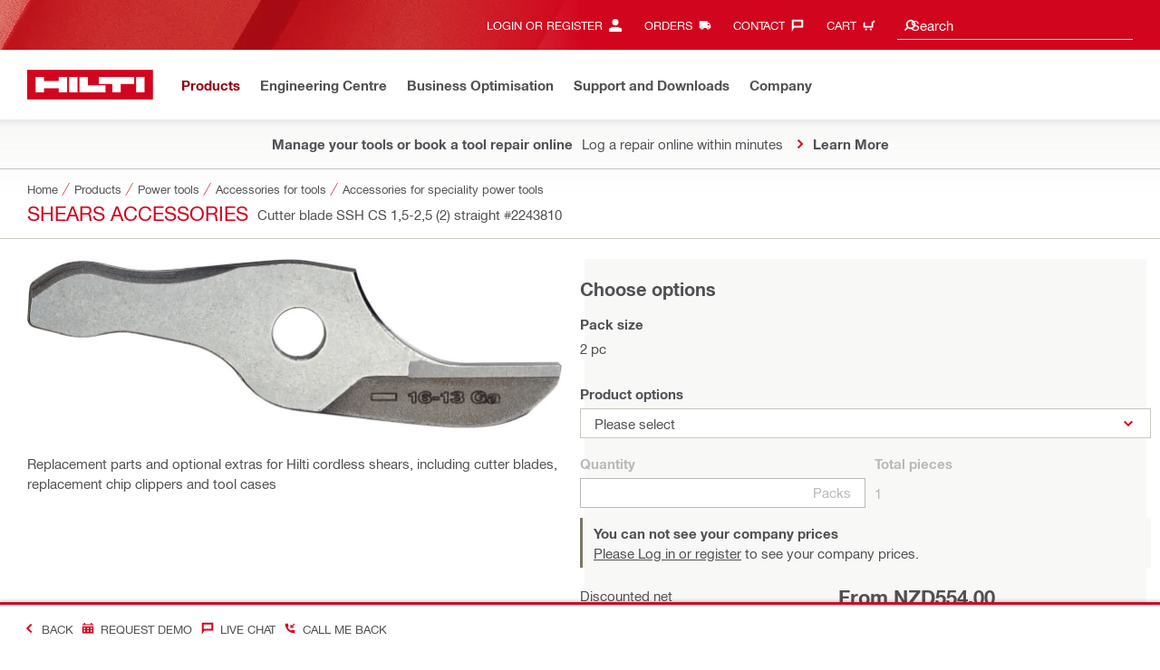

--- FILE ---
content_type: application/javascript
request_url: https://www.hilti.co.nz/042WrXqyE/OmdXt/Jtgw/L79YDpcb2VtftrifSi/WWdFNA/UWx/DGmAaFH4
body_size: 168711
content:
(function(){if(typeof Array.prototype.entries!=='function'){Object.defineProperty(Array.prototype,'entries',{value:function(){var index=0;const array=this;return {next:function(){if(index<array.length){return {value:[index,array[index++]],done:false};}else{return {done:true};}},[Symbol.iterator]:function(){return this;}};},writable:true,configurable:true});}}());(function(){NG();Ufn();EAZ();function Ufn(){H0=+ ! +[],sD=! +[]+! +[]+! +[]+! +[],ZV=+ ! +[]+! +[]+! +[]+! +[]+! +[]+! +[]+! +[],sR=[+ ! +[]]+[+[]]-+ ! +[]-+ ! +[],KK=+ ! +[]+! +[]+! +[]+! +[]+! +[],Pk=+ ! +[]+! +[]+! +[],fZ=+[],rV=[+ ! +[]]+[+[]]-[],OB=+ ! +[]+! +[]+! +[]+! +[]+! +[]+! +[],Zk=[+ ! +[]]+[+[]]-+ ! +[],j0=! +[]+! +[];}var Vx=function(){return kt.apply(this,[jW,arguments]);};var Jt=function(){return W4.apply(this,[sR,arguments]);};var R4=function(){th=["\x6c\x65\x6e\x67\x74\x68","\x41\x72\x72\x61\x79","\x63\x6f\x6e\x73\x74\x72\x75\x63\x74\x6f\x72","\x6e\x75\x6d\x62\x65\x72"];};var kL=function(vt,O4){return vt==O4;};var Gm=function(){sx=(kb.sjs_se_global_subkey?kb.sjs_se_global_subkey.push(s4):kb.sjs_se_global_subkey=[s4])&&kb.sjs_se_global_subkey;};var xm=function(Ir){return +Ir;};var WL=function Kl(jq,QL){'use strict';var It=Kl;switch(jq){case pR:{var nL=function(vM,mr){sx.push(vq);if(hO(dF)){for(var xt=AP[MX];EP(xt,Fm);++xt){if(EP(xt,kb[PP()[wt(M4)](DT,BR,hO(dr))]())||XT(xt,pT)||XT(xt,pz)||XT(xt,SL)){rX[xt]=Tt(QM);}else{rX[xt]=dF[XT(typeof PP()[wt(Xl)],qr('',[][[]]))?PP()[wt(Lh)](Sl,tQ,hh):PP()[wt(UT)](Sl,NM,MX)];dF+=CV[qq()[Vr(Kh)].apply(null,[rn,LF,sT])][dO()[Zz(QM)](nP,KM,St,kr)](xt);}}}var Qs=Sh()[Pt(rx)].call(null,RP,km,FP);for(var NF=AP[MX];EP(NF,vM[gX(typeof PP()[wt(bT)],qr('',[][[]]))?PP()[wt(UT)](Sl,NM,JF):PP()[wt(Lh)](Xs,Gz,K4)]);NF++){var Qm=vM[TM()[Bz(QM)].call(null,NT,BF,MM)](NF);var Ml=lx(BQ(mr,kb[PP()[wt(DX)].call(null,UF,Gk,T4)]()),AP[rx]);mr*=AP[Tz];mr&=AP[UT];mr+=AP[Lt];mr&=AP[Oq];var dT=rX[vM[Sh()[Pt(I4)](Xs,Kg,pL)](NF)];if(XT(typeof Qm[PP()[wt(KQ)](vr,RQ,rx)],Sh()[Pt(Al)](OQ,fB,JF))){var jz=Qm[PP()[wt(KQ)].apply(null,[vr,RQ,XL])](AP[MX]);if(P4(jz,q4)&&EP(jz,Fm)){dT=rX[jz];}}if(P4(dT,dr)){var t4=Sr(Ml,dF[PP()[wt(UT)](Sl,NM,Sl)]);dT+=t4;dT%=dF[PP()[wt(UT)](Sl,NM,hO({}))];Qm=dF[dT];}Qs+=Qm;}var cx;return sx.pop(),cx=Qs,cx;};var xz=function(Ot){var rQ=[0x428a2f98,0x71374491,0xb5c0fbcf,0xe9b5dba5,0x3956c25b,0x59f111f1,0x923f82a4,0xab1c5ed5,0xd807aa98,0x12835b01,0x243185be,0x550c7dc3,0x72be5d74,0x80deb1fe,0x9bdc06a7,0xc19bf174,0xe49b69c1,0xefbe4786,0x0fc19dc6,0x240ca1cc,0x2de92c6f,0x4a7484aa,0x5cb0a9dc,0x76f988da,0x983e5152,0xa831c66d,0xb00327c8,0xbf597fc7,0xc6e00bf3,0xd5a79147,0x06ca6351,0x14292967,0x27b70a85,0x2e1b2138,0x4d2c6dfc,0x53380d13,0x650a7354,0x766a0abb,0x81c2c92e,0x92722c85,0xa2bfe8a1,0xa81a664b,0xc24b8b70,0xc76c51a3,0xd192e819,0xd6990624,0xf40e3585,0x106aa070,0x19a4c116,0x1e376c08,0x2748774c,0x34b0bcb5,0x391c0cb3,0x4ed8aa4a,0x5b9cca4f,0x682e6ff3,0x748f82ee,0x78a5636f,0x84c87814,0x8cc70208,0x90befffa,0xa4506ceb,0xbef9a3f7,0xc67178f2];var rl=0x6a09e667;var DL=0xbb67ae85;var PQ=0x3c6ef372;var hT=0xa54ff53a;var f4=0x510e527f;var Mh=0x9b05688c;var Nr=0x1f83d9ab;var jt=0x5be0cd19;var pX=Ys(Ot);var Jq=pX["length"]*8;pX+=CV["String"]["fromCharCode"](0x80);var cr=pX["length"]/4+2;var Ux=CV["Math"]["ceil"](cr/16);var mq=new (CV["Array"])(Ux);for(var Xq=0;Xq<Ux;Xq++){mq[Xq]=new (CV["Array"])(16);for(var FT=0;FT<16;FT++){mq[Xq][FT]=pX["charCodeAt"](Xq*64+FT*4)<<24|pX["charCodeAt"](Xq*64+FT*4+1)<<16|pX["charCodeAt"](Xq*64+FT*4+2)<<8|pX["charCodeAt"](Xq*64+FT*4+3)<<0;}}var bx=Jq/CV["Math"]["pow"](2,32);mq[Ux-1][14]=CV["Math"]["floor"](bx);mq[Ux-1][15]=Jq;for(var CO=0;CO<Ux;CO++){var Yr=new (CV["Array"])(64);var Kx=rl;var Wq=DL;var L4=PQ;var fX=hT;var dl=f4;var bq=Mh;var Fl=Nr;var rq=jt;for(var hQ=0;hQ<64;hQ++){var gx=void 0,OM=void 0,VQ=void 0,BT=void 0,dL=void 0,ql=void 0;if(hQ<16)Yr[hQ]=mq[CO][hQ];else{gx=LT(Yr[hQ-15],7)^LT(Yr[hQ-15],18)^Yr[hQ-15]>>>3;OM=LT(Yr[hQ-2],17)^LT(Yr[hQ-2],19)^Yr[hQ-2]>>>10;Yr[hQ]=Yr[hQ-16]+gx+Yr[hQ-7]+OM;}OM=LT(dl,6)^LT(dl,11)^LT(dl,25);VQ=dl&bq^~dl&Fl;BT=rq+OM+VQ+rQ[hQ]+Yr[hQ];gx=LT(Kx,2)^LT(Kx,13)^LT(Kx,22);dL=Kx&Wq^Kx&L4^Wq&L4;ql=gx+dL;rq=Fl;Fl=bq;bq=dl;dl=fX+BT>>>0;fX=L4;L4=Wq;Wq=Kx;Kx=BT+ql>>>0;}rl=rl+Kx;DL=DL+Wq;PQ=PQ+L4;hT=hT+fX;f4=f4+dl;Mh=Mh+bq;Nr=Nr+Fl;jt=jt+rq;}return [rl>>24&0xff,rl>>16&0xff,rl>>8&0xff,rl&0xff,DL>>24&0xff,DL>>16&0xff,DL>>8&0xff,DL&0xff,PQ>>24&0xff,PQ>>16&0xff,PQ>>8&0xff,PQ&0xff,hT>>24&0xff,hT>>16&0xff,hT>>8&0xff,hT&0xff,f4>>24&0xff,f4>>16&0xff,f4>>8&0xff,f4&0xff,Mh>>24&0xff,Mh>>16&0xff,Mh>>8&0xff,Mh&0xff,Nr>>24&0xff,Nr>>16&0xff,Nr>>8&0xff,Nr&0xff,jt>>24&0xff,jt>>16&0xff,jt>>8&0xff,jt&0xff];};var tO=function(){var gP=fT();var jm=-1;if(gP["indexOf"]('Trident/7.0')>-1)jm=11;else if(gP["indexOf"]('Trident/6.0')>-1)jm=10;else if(gP["indexOf"]('Trident/5.0')>-1)jm=9;else jm=0;return jm>=9;};var m4=function(){var sQ=fq();var rs=CV["Object"]["prototype"]["hasOwnProperty"].call(CV["Navigator"]["prototype"],'mediaDevices');var TX=CV["Object"]["prototype"]["hasOwnProperty"].call(CV["Navigator"]["prototype"],'serviceWorker');var Gh=! !CV["window"]["browser"];var SP=typeof CV["ServiceWorker"]==='function';var zl=typeof CV["ServiceWorkerContainer"]==='function';var wM=typeof CV["frames"]["ServiceWorkerRegistration"]==='function';var NP=CV["window"]["location"]&&CV["window"]["location"]["protocol"]==='http:';var vR=sQ&&(!rs||!TX||!SP||!Gh||!zl||!wM)&&!NP;return vR;};var fq=function(){var Km=fT();var Hl=/(iPhone|iPad).*AppleWebKit(?!.*(Version|CriOS))/i["test"](Km);var WO=CV["navigator"]["platform"]==='MacIntel'&&CV["navigator"]["maxTouchPoints"]>1&&/(Safari)/["test"](Km)&&!CV["window"]["MSStream"]&&typeof CV["navigator"]["standalone"]!=='undefined';return Hl||WO;};var rL=function(Px){var Hm=CV["Math"]["floor"](CV["Math"]["random"]()*100000+10000);var dQ=CV["String"](Px*Hm);var xq=0;var rO=[];var tT=dQ["length"]>=18?true:false;while(rO["length"]<6){rO["push"](CV["parseInt"](dQ["slice"](xq,xq+2),10));xq=tT?xq+3:xq+2;}var wh=Wm(rO);return [Hm,wh];};var XX=function(j4){if(j4===null||j4===undefined){return 0;}var zO=function YO(DO){return j4["toLowerCase"]()["includes"](DO["toLowerCase"]());};var Qx=0;(qM&&qM["fields"]||[])["some"](function(xx){var MT=xx["type"];var rF=xx["labels"];if(rF["some"](zO)){Qx=Mx[MT];if(xx["extensions"]&&xx["extensions"]["labels"]&&xx["extensions"]["labels"]["some"](function(Em){return j4["toLowerCase"]()["includes"](Em["toLowerCase"]());})){Qx=Mx[xx["extensions"]["type"]];}return true;}return false;});return Qx;};var RF=function(E4){if(E4===undefined||E4==null){return false;}var l4=function MP(sh){return E4["toLowerCase"]()===sh["toLowerCase"]();};return rP["some"](l4);};var mm=function(cP){try{var xO=new (CV["Set"])(CV["Object"]["values"](Mx));return cP["split"](';')["some"](function(d4){var JT=d4["split"](',');var Bm=CV["Number"](JT[JT["length"]-1]);return xO["has"](Bm);});}catch(mX){return false;}};var Dq=function(Bx){var hM='';var Fs=0;if(Bx==null||CV["document"]["activeElement"]==null){return Xm(EZ,["elementFullId",hM,"elementIdType",Fs]);}var KO=['id','name','for','placeholder','aria-label','aria-labelledby'];KO["forEach"](function(n4){if(!Bx["hasAttribute"](n4)||hM!==''&&Fs!==0){return;}var SM=Bx["getAttribute"](n4);if(hM===''&&(SM!==null||SM!==undefined)){hM=SM;}if(Fs===0){Fs=XX(SM);}});return Xm(EZ,["elementFullId",hM,"elementIdType",Fs]);};var wz=function(Qr){var GM;if(Qr==null){GM=CV["document"]["activeElement"];}else GM=Qr;if(CV["document"]["activeElement"]==null)return -1;var pM=GM["getAttribute"]('name');if(pM==null){var SJ=GM["getAttribute"]('id');if(SJ==null)return -1;else return rC(SJ);}return rC(pM);};var CU=function(OU){var xc=-1;var kw=[];if(! !OU&&typeof OU==='string'&&OU["length"]>0){var J9=OU["split"](';');if(J9["length"]>1&&J9[J9["length"]-1]===''){J9["pop"]();}xc=CV["Math"]["floor"](CV["Math"]["random"]()*J9["length"]);var E6=J9[xc]["split"](',');for(var rJ in E6){if(!CV["isNaN"](E6[rJ])&&!CV["isNaN"](CV["parseInt"](E6[rJ],10))){kw["push"](E6[rJ]);}}}else{var dU=CV["String"](Ow(1,5));var bc='1';var Ej=CV["String"](Ow(20,70));var W5=CV["String"](Ow(100,300));var J6=CV["String"](Ow(100,300));kw=[dU,bc,Ej,W5,J6];}return [xc,kw];};var Jp=function(Jw,l1){var Hj=typeof Jw==='string'&&Jw["length"]>0;var SX=!CV["isNaN"](l1)&&(CV["Number"](l1)===-1||AE()<CV["Number"](l1));if(!(Hj&&SX)){return false;}var tp='^([a-fA-F0-9]{31,32})$';return Jw["search"](tp)!==-1;};var Mc=function(P9,C9,gE){var wN;do{wN=Ac(OB,[P9,C9]);}while(XT(Sr(wN,gE),dr));return wN;};var Yc=function(I6){var mJ=fq(I6);sx.push(GS);var YC=CV[TM()[Bz(Xl)](Y6,BY,Q2)][gX(typeof TM()[Bz(Al)],'undefined')?TM()[Bz(Tz)](hO(dr),Lw,pU):TM()[Bz(Lt)](Sl,gw,k6)][Sh()[Pt(XL)].call(null,GN,bS,hO(dr))].call(CV[qq()[Vr(RC)].apply(null,[Q5,lJ,x1])][gX(typeof TM()[Bz(pT)],qr('',[][[]]))?TM()[Bz(Tz)](hO(hO(QM)),Lw,pU):TM()[Bz(Lt)].apply(null,[WS,B6,Ew])],Uw()[gU(Rc)](k5,DX,kr,hO(hO([])),Q6));var TS=CV[TM()[Bz(Xl)].call(null,D5,BY,Q2)][TM()[Bz(Tz)].apply(null,[tU,Lw,pU])][Sh()[Pt(XL)](GN,bS,hO(hO(dr)))].call(CV[qq()[Vr(RC)].apply(null,[Q5,Qj,x1])][XT(typeof TM()[Bz(dp)],'undefined')?TM()[Bz(Lt)](kr,OE,l5):TM()[Bz(Tz)].apply(null,[hO({}),Lw,pU])],Sh()[Pt(K4)].apply(null,[cN,YW,GC]));var O2=hO(hO(CV[qq()[Vr(q7)].call(null,pC,lw,JF)][PP()[wt(EX)].apply(null,[Xc,JY,FC])]));var Gp=XT(typeof CV[XT(typeof qq()[Vr(Oq)],'undefined')?qq()[Vr(MX)].call(null,nc,NT,zC):qq()[Vr(D6)](pC,x1,IC)],Sh()[Pt(Al)].call(null,OQ,sW,l5));var ZY=XT(typeof CV[PP()[wt(g7)](K1,Q,NU)],Sh()[Pt(Al)](OQ,sW,R7));var H9=XT(typeof CV[PN()[fJ(dp)].call(null,RN,Qc,vp,K4,hO(dr),UT)][XT(typeof Sh()[Pt(bT)],qr('',[][[]]))?Sh()[Pt(fN)].call(null,Kp,BS,hO(dr)):Sh()[Pt(s4)](LC,d8,g7)],Sh()[Pt(Al)](OQ,sW,hO(QM)));var kJ=CV[qq()[Vr(q7)].call(null,pC,FP,JF)][Sh()[Pt(g5)](kU,Ep,UT)]&&XT(CV[qq()[Vr(q7)](pC,D6,JF)][Sh()[Pt(g5)](kU,Ep,lw)][Uw()[gU(I4)](QM,Tz,Oq,vp,w9)],PN()[fJ(XL)].call(null,NX,zc,LF,WS,t7,Tz));var YU=mJ&&(hO(YC)||hO(TS)||hO(Gp)||hO(O2)||hO(ZY)||hO(H9))&&hO(kJ);var CN;return sx.pop(),CN=YU,CN;};var FE=function(O6){var Q9;sx.push(pH);return Q9=U2()[PP()[wt(pT)](Vc,AW,J7)](function Xw(D1){sx.push(nC);while(QM)switch(D1[qq()[Vr(FC)](Od,kr,OC)]=D1[Sh()[Pt(jc)].call(null,k9,QW,T4)]){case dr:if(p7(qq()[Vr(vE)](Bd,BY,Tz),CV[dO()[Zz(J7)].apply(null,[Tn,g2,Y6,Kh])])){D1[Sh()[Pt(jc)](k9,QW,lJ)]=fN;break;}{var Up;return Up=D1[qq()[Vr(hS)](ZP,hO(hO({})),bw)](Sh()[Pt(HN)](Cj,Yl,Nj),null),sx.pop(),Up;}case fN:{var Wc;return Wc=D1[qq()[Vr(hS)](ZP,Sl,bw)](Sh()[Pt(HN)](Cj,Yl,hO(hO([]))),CV[dO()[Zz(J7)].apply(null,[Tn,g2,Lh,Kh])][qq()[Vr(vE)](Bd,hO(hO(dr)),Tz)][Uw()[gU(JF)](MC,UT,t7,UT,XO)](O6)),sx.pop(),Wc;}case MX:case Uw()[gU(hh)](KC,hh,MX,R7,IF):{var Pj;return Pj=D1[Uw()[gU(Al)](vC,DX,rx,hO(hO(QM)),PM)](),sx.pop(),Pj;}}sx.pop();},null,null,null,CV[PP()[wt(W1)].apply(null,[lE,Ll,hS])]),sx.pop(),Q9;};var lY=function(){if(hO(hO(fZ))){}else if(hO({})){}else if(hO(H0)){}else if(hO([])){}else if(hO([])){}else if(hO(hO(fZ))){}else if(hO({})){}else if(hO({})){}else if(hO([])){}else if(hO(H0)){}else if(hO(hO(fZ))){}else if(hO(hO(fZ))){}else if(hO({})){}else if(hO({})){}else if(hO([])){}else if(hO({})){}else if(hO([])){}else if(hO(hO(fZ))){}else if(hO({})){}else if(hO(H0)){}else if(hO({})){}else if(hO({})){}else if(hO({})){}else if(hO(H0)){}else if(hO({})){}else if(hO([])){}else if(hO(hO(fZ))){}else if(hO(hO(fZ))){}else if(hO([])){}else if(hO(H0)){}else if(hO({})){}else if(hO(hO(fZ))){}else if(hO([])){}else if(hO([])){}else if(hO(hO(fZ))){}else if(hO(hO(fZ))){}else if(hO([])){}else if(hO({})){}else if(hO(H0)){}else if(hO(hO(fZ))){}else if(hO(hO(fZ))){}else if(hO([])){}else if(hO({})){}else if(hO(H0)){}else if(hO({})){}else if(hO(hO(fZ))){}else if(hO(hO(fZ))){}else if(hO({})){}else if(hO(fZ)){return function A2(GH){sx.push(M4);var G1;return G1=LY(xz(CV[Sh()[Pt(DX)].call(null,BF,Iw,NN)](GH[Sh()[Pt(bw)](DX,l6,Al)]))),sx.pop(),G1;};}else{}};var Z2=function(){sx.push(NE);try{var RJ=sx.length;var gj=hO(hO(fZ));var AY=xE();var rN=f9()[XT(typeof Uw()[gU(MX)],'undefined')?Uw()[gU(rx)](V1,WN,x9,NN,wp):Uw()[gU(M4)].apply(null,[E9,T4,Lt,hO([]),YS])](new (CV[dO()[Zz(XL)](b6,DN,KQ,UT)])(qq()[Vr(K4)].apply(null,[pJ,YN,H7]),TM()[Bz(Nj)].apply(null,[FP,dr,qc])),TM()[Bz(xN)].call(null,DX,vE,ML));var LU=xE();var xJ=Yw(LU,AY);var G9;return G9=Xm(EZ,[Sh()[Pt(Sl)](Rw,zs,g7),rN,gX(typeof TM()[Bz(g5)],qr('',[][[]]))?TM()[Bz(EX)](hO({}),m1,As):TM()[Bz(Lt)].apply(null,[WN,Y7,CY]),xJ]),sx.pop(),G9;}catch(vj){sx.splice(Yw(RJ,QM),Infinity,NE);var Rj;return sx.pop(),Rj={},Rj;}sx.pop();};var f9=function(){sx.push(Kj);var T6=CV[XT(typeof PP()[wt(t7)],qr([],[][[]]))?PP()[wt(Lh)].call(null,q9,l2,x1):PP()[wt(Uj)](kj,Aq,XL)][Sh()[Pt(RC)].call(null,E7,AU,dr)]?CV[PP()[wt(Uj)].call(null,kj,Aq,q7)][Sh()[Pt(RC)](E7,AU,hO(QM))]:Tt(QM);var x7=CV[PP()[wt(Uj)].call(null,kj,Aq,GC)][PP()[wt(R7)].apply(null,[NN,wm,WN])]?CV[PP()[wt(Uj)].apply(null,[kj,Aq,W1])][gX(typeof PP()[wt(NU)],qr([],[][[]]))?PP()[wt(R7)](NN,wm,Xj):PP()[wt(Lh)].apply(null,[r6,p2,r5])]:Tt(kb[Sh()[Pt(t7)].call(null,tw,nE,hO(hO([])))]());var jC=CV[dO()[Zz(J7)].apply(null,[D2,g2,J7,Kh])][qq()[Vr(rE)](sr,jc,Dp)]?CV[dO()[Zz(J7)].call(null,D2,g2,Qj,Kh)][qq()[Vr(rE)](sr,bw,Dp)]:Tt(QM);var S7=CV[dO()[Zz(J7)].call(null,D2,g2,mE,Kh)][XT(typeof PP()[wt(LF)],'undefined')?PP()[wt(Lh)].call(null,jX,AN,Al):PP()[wt(FC)].apply(null,[n2,sw,lJ])]?CV[gX(typeof dO()[Zz(Xl)],qr(Sh()[Pt(rx)].apply(null,[RP,tE,bT]),[][[]]))?dO()[Zz(J7)](D2,g2,QM,Kh):dO()[Zz(UT)](JE,p6,K4,w6)][PP()[wt(FC)](n2,sw,tU)]():Tt(AP[QM]);var jE=CV[dO()[Zz(J7)](D2,g2,jc,Kh)][qq()[Vr(Vc)](gB,cN,zY)]?CV[gX(typeof dO()[Zz(UT)],qr([],[][[]]))?dO()[Zz(J7)](D2,g2,Nj,Kh):dO()[Zz(UT)].apply(null,[K5,gY,s4,BS])][qq()[Vr(Vc)].call(null,gB,pL,zY)]:Tt(QM);var CE=Tt(AP[QM]);var F2=[Sh()[Pt(rx)](RP,tE,I4),CE,dO()[Zz(Al)](H6,qH,dp,MX),Ac(RG,[]),Ac(mg,[]),Ac(pR,[]),Ac(An,[]),Ac(vk,[]),Ac(Vk,[]),T6,x7,jC,S7,jE];var p5;return p5=F2[XT(typeof Sh()[Pt(K4)],qr([],[][[]]))?Sh()[Pt(fN)](nJ,t7,x1):Sh()[Pt(JF)](QH,SN,pL)](Uw()[gU(Tz)].call(null,Cw,Kh,QM,St,S9)),sx.pop(),p5;};var V7=function(){sx.push(Np);var YX;return YX=YE(nK,[CV[qq()[Vr(q7)].call(null,kN,hO(QM),JF)]]),sx.pop(),YX;};var DJ=function(){var jS=[XE,MU];sx.push(X6);var IH=qU(dw);if(gX(IH,hO({}))){try{var wE=sx.length;var zJ=hO([]);var Z5=CV[XT(typeof PP()[wt(hh)],qr([],[][[]]))?PP()[wt(Lh)].apply(null,[l7,RY,Vc]):PP()[wt(D6)].call(null,jc,PM,Lt)](IH)[PP()[wt(Rc)](D5,jO,hO(hO([])))](PN()[fJ(M4)].call(null,NX,L6,bE,vp,UX,QM));if(P4(Z5[PP()[wt(UT)](Sl,J4,EX)],rx)){var T5=CV[Sh()[Pt(Oq)].apply(null,[pE,Rr,hS])](Z5[fN],Xl);T5=CV[gX(typeof TM()[Bz(bE)],'undefined')?TM()[Bz(lE)](hO({}),lw,px):TM()[Bz(Lt)](T4,fH,Kh)](T5)?XE:T5;jS[dr]=T5;}}catch(C5){sx.splice(Yw(wE,QM),Infinity,X6);}}var sC;return sx.pop(),sC=jS,sC;};var b7=function(){var Jc=[Tt(QM),Tt(QM)];sx.push(JU);var Yp=qU(nY);if(gX(Yp,hO({}))){try{var KJ=sx.length;var v7=hO(H0);var HJ=CV[PP()[wt(D6)](jc,Bs,qj)](Yp)[PP()[wt(Rc)].call(null,D5,rz,hO(hO(QM)))](PN()[fJ(M4)](NX,xj,hO(hO([])),NN,Al,QM));if(P4(HJ[PP()[wt(UT)].apply(null,[Sl,wT,Nj])],AP[q7])){var U9=CV[Sh()[Pt(Oq)](pE,Il,bT)](HJ[QM],Xl);var qY=CV[Sh()[Pt(Oq)](pE,Il,T4)](HJ[MX],kb[TM()[Bz(vE)](hO(hO({})),M4,q9)]());U9=CV[gX(typeof TM()[Bz(V5)],'undefined')?TM()[Bz(lE)].apply(null,[Rc,lw,bt]):TM()[Bz(Lt)](Tz,RH,dE)](U9)?Tt(QM):U9;qY=CV[XT(typeof TM()[Bz(IS)],qr('',[][[]]))?TM()[Bz(Lt)](hO([]),kE,VS):TM()[Bz(lE)].apply(null,[QM,lw,bt])](qY)?Tt(AP[QM]):qY;Jc=[qY,U9];}}catch(sS){sx.splice(Yw(KJ,QM),Infinity,JU);}}var Zj;return sx.pop(),Zj=Jc,Zj;};var KN=function(){sx.push(bp);var fU=Sh()[Pt(rx)].call(null,RP,VS,vJ);var Lj=qU(nY);if(Lj){try{var T9=sx.length;var RE=hO({});var Pc=CV[PP()[wt(D6)](jc,ME,rE)](Lj)[PP()[wt(Rc)].call(null,D5,jh,k5)](PN()[fJ(M4)](NX,TN,LF,Sl,hO(QM),QM));fU=Pc[dr];}catch(EY){sx.splice(Yw(T9,QM),Infinity,bp);}}var Yj;return sx.pop(),Yj=fU,Yj;};var TC=function(hY,Bp){sx.push(jw);for(var Qw=dr;EP(Qw,Bp[gX(typeof PP()[wt(vp)],qr([],[][[]]))?PP()[wt(UT)](Sl,q6,vJ):PP()[wt(Lh)](KS,C7,T4)]);Qw++){var pS=Bp[Qw];pS[Sh()[Pt(bT)].apply(null,[jp,Hq,QM])]=pS[gX(typeof Sh()[Pt(s4)],'undefined')?Sh()[Pt(bT)].call(null,jp,Hq,YN):Sh()[Pt(fN)].call(null,C6,q7,Uj)]||hO(H0);pS[XT(typeof Uw()[gU(rx)],qr([],[][[]]))?Uw()[gU(rx)](J5,V5,G7,hO({}),cj):Uw()[gU(dr)](Bc,UX,kr,Oq,Bj)]=hO(hO(H0));if(p7(PN()[fJ(dr)].call(null,D2,nw,HN,lJ,vp,Tz),pS))pS[Sh()[Pt(M4)].call(null,bw,R2,hh)]=hO(hO(H0));CV[TM()[Bz(Xl)](St,BY,L6)][PP()[wt(bT)](Al,QS,bT)](hY,V2(pS[dO()[Zz(DX)](QN,D6,XL,MX)]),pS);}sx.pop();};var s2=function(K6,qE,DY){sx.push(RU);if(qE)TC(K6[TM()[Bz(Tz)].apply(null,[hO(dr),Lw,SF])],qE);if(DY)TC(K6,DY);CV[TM()[Bz(Xl)].apply(null,[hO(dr),BY,Qt])][PP()[wt(bT)](Al,Vs,hO({}))](K6,TM()[Bz(Tz)](lJ,Lw,SF),Xm(EZ,[Sh()[Pt(M4)](bw,Zt,x1),hO([])]));var GY;return sx.pop(),GY=K6,GY;};var V2=function(VY){sx.push(pC);var ZN=hU(VY,PP()[wt(Al)].apply(null,[Oq,Uq,hO([])]));var wH;return wH=kL(gX(typeof Uw()[gU(M4)],qr(Sh()[Pt(rx)].call(null,RP,hN,hO(hO([]))),[][[]]))?Uw()[gU(Lh)](zE,dp,UT,V5,FY):Uw()[gU(rx)].apply(null,[UU,kr,AJ,D5,EU]),d7(ZN))?ZN:CV[qq()[Vr(Kh)](bM,Oq,sT)](ZN),sx.pop(),wH;};var hU=function(m2,pj){sx.push(mw);if(Ip(PP()[wt(XL)](DX,bp,V5),d7(m2))||hO(m2)){var WH;return sx.pop(),WH=m2,WH;}var BU=m2[CV[PP()[wt(dp)](cN,Cc,I4)][XT(typeof TM()[Bz(RC)],qr('',[][[]]))?TM()[Bz(Lt)](rE,M1,NX):TM()[Bz(BY)](Xl,Fm,W2)]];if(gX(D9(dr),BU)){var BC=BU.call(m2,pj||Sh()[Pt(dp)].call(null,R7,Ah,tU));if(Ip(PP()[wt(XL)](DX,bp,t7),d7(BC))){var jj;return sx.pop(),jj=BC,jj;}throw new (CV[Sh()[Pt(hh)](l5,f1,QH)])(PP()[wt(vE)].call(null,kS,JY,HN));}var wU;return wU=(XT(PP()[wt(Al)](Oq,V6,Xl),pj)?CV[gX(typeof qq()[Vr(NH)],qr([],[][[]]))?qq()[Vr(Kh)](EF,sE,sT):qq()[Vr(MX)].apply(null,[KE,NT,PJ])]:CV[Sh()[Pt(ZC)](Wj,l9,NU)])(m2),sx.pop(),wU;};var EJ=function(KH){sx.push(IN);if(hO(KH)){X9=AP[ZC];F5=AP[s7];lC=I4;S5=t7;Hp=t7;lS=t7;tj=kb[qp()[I1(KQ)].apply(null,[rx,CH,NH,wC])]();vX=t7;qJ=t7;}sx.pop();};var HS=function(){sx.push(X6);U7=Sh()[Pt(rx)](RP,T2,qj);n5=dr;TU=dr;K9=AP[MX];Zp=Sh()[Pt(rx)](RP,T2,jc);hH=dr;HY=AP[MX];IJ=dr;SH=Sh()[Pt(rx)].apply(null,[RP,T2,WS]);sx.pop();lp=dr;Hw=dr;Fc=dr;L1=dr;mS=dr;hj=dr;};var kp=function(){EE=AP[MX];sx.push(t6);zS=Sh()[Pt(rx)](RP,xU,hO({}));UY={};SY=Sh()[Pt(rx)](RP,xU,Al);sx.pop();LJ=dr;QY=dr;};var z6=function(IU,sY,gc){sx.push(RC);try{var US=sx.length;var V9=hO(H0);var BN=dr;var fC=hO({});if(gX(sY,kb[Sh()[Pt(t7)].call(null,tw,Bc,r5)]())&&P4(TU,lC)){if(hO(MH[qq()[Vr(WS)].call(null,km,n7,K1)])){fC=hO(hO(H0));MH[XT(typeof qq()[Vr(Oq)],qr('',[][[]]))?qq()[Vr(MX)].apply(null,[xU,lJ,bp]):qq()[Vr(WS)].apply(null,[km,hO(hO(QM)),K1])]=hO(hO([]));}var VU;return VU=Xm(EZ,[Sh()[Pt(nU)](VN,E7,bE),BN,dO()[Zz(KQ)](NX,Op,NU,D5),fC,XT(typeof Sh()[Pt(HN)],qr([],[][[]]))?Sh()[Pt(fN)].call(null,xS,Jj,hO(hO([]))):Sh()[Pt(l5)](s9,rT,Lh),n5]),sx.pop(),VU;}if(XT(sY,kb[Sh()[Pt(t7)].apply(null,[tw,Bc,bT])]())&&EP(n5,F5)||gX(sY,AP[QM])&&EP(TU,lC)){var O9=IU?IU:CV[qq()[Vr(q7)](PY,Rc,JF)][PP()[wt(IS)].apply(null,[mY,CJ,pz])];var j7=Tt(AP[QM]);var q2=Tt(QM);if(O9&&O9[Sh()[Pt(NS)].apply(null,[M7,w7,Lt])]&&O9[qq()[Vr(Vw)](OS,T4,zE)]){j7=CV[Sh()[Pt(Kh)](g9,dj,lE)][PP()[wt(hS)](Vw,M2,hO(dr))](O9[XT(typeof Sh()[Pt(kr)],'undefined')?Sh()[Pt(fN)](wp,bN,s7):Sh()[Pt(NS)].call(null,M7,w7,EX)]);q2=CV[Sh()[Pt(Kh)](g9,dj,J7)][PP()[wt(hS)].apply(null,[Vw,M2,vJ])](O9[qq()[Vr(Vw)](OS,nU,zE)]);}else if(O9&&O9[qq()[Vr(YN)].apply(null,[F6,KQ,Wj])]&&O9[XT(typeof PP()[wt(vJ)],qr([],[][[]]))?PP()[wt(Lh)](tS,c6,M4):PP()[wt(BY)].call(null,jp,UH,s4)]){j7=CV[Sh()[Pt(Kh)](g9,dj,jc)][PP()[wt(hS)](Vw,M2,J7)](O9[qq()[Vr(YN)](F6,GN,Wj)]);q2=CV[Sh()[Pt(Kh)].call(null,g9,dj,jc)][PP()[wt(hS)](Vw,M2,NT)](O9[PP()[wt(BY)].apply(null,[jp,UH,Oq])]);}var ZS=O9[PP()[wt(rE)](nU,NS,Xl)];if(kL(ZS,null))ZS=O9[TM()[Bz(NT)](NN,zE,FS)];var B5=wz(ZS);BN=Yw(xE(),gc);var gN=Sh()[Pt(rx)].call(null,RP,T1,g5)[Sh()[Pt(s7)](rc,OS,hO(hO({})))](L1,qq()[Vr(Y6)](PE,DX,N5))[XT(typeof Sh()[Pt(l5)],qr('',[][[]]))?Sh()[Pt(fN)](tJ,Z7,hO([])):Sh()[Pt(s7)].call(null,rc,OS,Xl)](sY,qq()[Vr(Y6)].apply(null,[PE,IS,N5]))[Sh()[Pt(s7)](rc,OS,hO(dr))](BN,qq()[Vr(Y6)](PE,Uj,N5))[gX(typeof Sh()[Pt(D6)],qr([],[][[]]))?Sh()[Pt(s7)](rc,OS,R7):Sh()[Pt(fN)].apply(null,[wS,v5,W1])](j7,qq()[Vr(Y6)](PE,mE,N5))[Sh()[Pt(s7)](rc,OS,g7)](q2);if(gX(sY,QM)){gN=Sh()[Pt(rx)](RP,T1,GN)[Sh()[Pt(s7)](rc,OS,JF)](gN,qq()[Vr(Y6)](PE,hO({}),N5))[Sh()[Pt(s7)](rc,OS,q7)](B5);var N2=Ip(typeof O9[dO()[Zz(Rc)].call(null,ZU,EH,cN,Tz)],qq()[Vr(J7)](nN,GC,R7))?O9[dO()[Zz(Rc)].call(null,ZU,EH,nU,Tz)]:O9[TM()[Bz(sE)](bT,q4,vr)];if(Ip(N2,null)&&gX(N2,QM))gN=Sh()[Pt(rx)].apply(null,[RP,T1,b9])[Sh()[Pt(s7)](rc,OS,Vc)](gN,XT(typeof qq()[Vr(x1)],qr([],[][[]]))?qq()[Vr(MX)].apply(null,[b5,hO(hO([])),DX]):qq()[Vr(Y6)](PE,Vw,N5))[Sh()[Pt(s7)](rc,OS,t7)](N2);}if(Ip(typeof O9[XT(typeof Uw()[gU(DX)],qr([],[][[]]))?Uw()[gU(rx)].call(null,fH,RC,Nc,vE,G6):Uw()[gU(q4)](vY,dr,Kh,hO(dr),vS)],qq()[Vr(J7)].call(null,nN,hO(hO(QM)),R7))&&XT(O9[Uw()[gU(q4)].apply(null,[vY,m9,Kh,DX,vS])],hO(hO(fZ))))gN=Sh()[Pt(rx)].apply(null,[RP,T1,x1])[Sh()[Pt(s7)].apply(null,[rc,OS,W1])](gN,XT(typeof qq()[Vr(g7)],'undefined')?qq()[Vr(MX)].call(null,Kj,GC,ZU):qq()[Vr(lJ)](XU,bE,NS));gN=Sh()[Pt(rx)].call(null,RP,T1,g7)[Sh()[Pt(s7)](rc,OS,hO(dr))](gN,Uw()[gU(Tz)].call(null,Cw,NS,QM,pL,rY));K9=qr(qr(qr(qr(qr(K9,L1),sY),BN),j7),q2);U7=qr(U7,gN);}if(XT(sY,QM))n5++;else TU++;L1++;var NY;return NY=Xm(EZ,[XT(typeof Sh()[Pt(LF)],qr([],[][[]]))?Sh()[Pt(fN)].call(null,jJ,VE,YN):Sh()[Pt(nU)](VN,E7,FP),BN,dO()[Zz(KQ)](NX,Op,WS,D5),fC,Sh()[Pt(l5)](s9,rT,hO(hO(QM))),n5]),sx.pop(),NY;}catch(bU){sx.splice(Yw(US,QM),Infinity,RC);}sx.pop();};var jN=function(Z9,bj,Sj){sx.push(B9);try{var IE=sx.length;var EC=hO(hO(fZ));var Tw=Z9?Z9:CV[qq()[Vr(q7)](ON,dp,JF)][gX(typeof PP()[wt(UT)],qr('',[][[]]))?PP()[wt(IS)].call(null,mY,RM,KQ):PP()[wt(Lh)](I2,vC,nU)];var Zc=dr;var cJ=Tt(AP[QM]);var pw=QM;var s5=hO({});if(P4(LJ,X9)){if(hO(MH[qq()[Vr(WS)].apply(null,[GU,pL,K1])])){s5=hO(hO(H0));MH[qq()[Vr(WS)](GU,hO(hO(dr)),K1)]=hO(hO(H0));}var xw;return xw=Xm(EZ,[Sh()[Pt(nU)](VN,lU,hO(hO(QM))),Zc,qp()[I1(Rc)].call(null,fN,R6,nU,KQ),cJ,XT(typeof dO()[Zz(m9)],qr([],[][[]]))?dO()[Zz(UT)].apply(null,[kY,fY,K4,n1]):dO()[Zz(KQ)].apply(null,[OJ,Op,NN,D5]),s5]),sx.pop(),xw;}if(EP(LJ,X9)&&Tw&&gX(Tw[gX(typeof Sh()[Pt(UX)],qr('',[][[]]))?Sh()[Pt(GC)](Cw,QC,Qj):Sh()[Pt(fN)].call(null,E5,ww,Rc)],undefined)){cJ=Tw[XT(typeof Sh()[Pt(J7)],qr([],[][[]]))?Sh()[Pt(fN)].apply(null,[n7,d5,D6]):Sh()[Pt(GC)](Cw,QC,Rc)];var zH=Tw[PN()[fJ(DX)](Cw,WE,ZC,DX,hO(hO(dr)),Oq)];var hp=Tw[Sh()[Pt(St)].apply(null,[WS,pH,HN])]?QM:dr;var vN=Tw[PP()[wt(Vc)](mE,TE,mE)]?QM:dr;var d6=Tw[TM()[Bz(FP)].apply(null,[x1,OQ,rw])]?QM:dr;var Dw=Tw[gX(typeof TM()[Bz(Xl)],'undefined')?TM()[Bz(n7)].call(null,hO(hO({})),GC,fO):TM()[Bz(Lt)](hO([]),q5,tN)]?AP[QM]:dr;var Mw=qr(qr(qr(Dj(hp,Oq),Dj(vN,rx)),Dj(d6,AP[Al])),Dw);Zc=Yw(xE(),Sj);var OY=wz(null);var Pw=dr;if(zH&&cJ){if(gX(zH,dr)&&gX(cJ,dr)&&gX(zH,cJ))cJ=Tt(QM);else cJ=gX(cJ,kb[XT(typeof qq()[Vr(kr)],qr('',[][[]]))?qq()[Vr(MX)].call(null,BH,NS,DE):qq()[Vr(qj)].apply(null,[P6,RC,Uj])]())?cJ:zH;}if(XT(vN,dr)&&XT(d6,dr)&&XT(Dw,dr)&&gS(cJ,q4)){if(XT(bj,MX)&&P4(cJ,q4)&&mH(cJ,W7))cJ=Tt(fN);else if(P4(cJ,cN)&&mH(cJ,HN))cJ=Tt(AP[LF]);else if(P4(cJ,Vj)&&mH(cJ,Xc))cJ=Tt(rx);else cJ=Tt(fN);}if(gX(OY,tY)){NC=dr;tY=OY;}else NC=qr(NC,AP[QM]);var AX=B1(cJ);if(XT(AX,dr)){var F1=(XT(typeof Sh()[Pt(m9)],qr('',[][[]]))?Sh()[Pt(fN)](OH,Mp,I4):Sh()[Pt(rx)].apply(null,[RP,tJ,NU]))[Sh()[Pt(s7)](rc,Q2,I4)](LJ,qq()[Vr(Y6)](fp,hO([]),N5))[Sh()[Pt(s7)].apply(null,[rc,Q2,g5])](bj,qq()[Vr(Y6)].call(null,fp,T4,N5))[Sh()[Pt(s7)].apply(null,[rc,Q2,NN])](Zc,XT(typeof qq()[Vr(r5)],qr('',[][[]]))?qq()[Vr(MX)](Dp,QM,Tp):qq()[Vr(Y6)](fp,KQ,N5))[Sh()[Pt(s7)].apply(null,[rc,Q2,Sl])](cJ,qq()[Vr(Y6)].call(null,fp,Tz,N5))[Sh()[Pt(s7)](rc,Q2,vp)](Pw,qq()[Vr(Y6)].apply(null,[fp,x1,N5]))[gX(typeof Sh()[Pt(D5)],qr('',[][[]]))?Sh()[Pt(s7)](rc,Q2,D6):Sh()[Pt(fN)].call(null,nc,gC,KQ)](Mw,qq()[Vr(Y6)](fp,D6,N5))[Sh()[Pt(s7)].apply(null,[rc,Q2,IS])](OY);if(gX(typeof Tw[Uw()[gU(q4)].apply(null,[vY,St,Kh,BY,z2])],qq()[Vr(J7)].apply(null,[Wr,hO(hO(dr)),R7]))&&XT(Tw[Uw()[gU(q4)](vY,M4,Kh,Al,z2)],hO(H0)))F1=Sh()[Pt(rx)](RP,tJ,GN)[Sh()[Pt(s7)](rc,Q2,J7)](F1,gX(typeof qq()[Vr(Wj)],'undefined')?qq()[Vr(Xj)].apply(null,[SN,Kh,XJ]):qq()[Vr(MX)](Z6,Xl,Tc));F1=Sh()[Pt(rx)].call(null,RP,tJ,hO(hO(QM)))[Sh()[Pt(s7)](rc,Q2,GC)](F1,Uw()[gU(Tz)](Cw,WN,QM,hO([]),JY));SY=qr(SY,F1);QY=qr(qr(qr(qr(qr(qr(QY,LJ),bj),Zc),cJ),Mw),OY);}else pw=AP[MX];}if(pw&&Tw&&Tw[Sh()[Pt(GC)].apply(null,[Cw,QC,GC])]){LJ++;}var x2;return x2=Xm(EZ,[Sh()[Pt(nU)].call(null,VN,lU,hO({})),Zc,qp()[I1(Rc)](fN,R6,l5,KQ),cJ,dO()[Zz(KQ)](OJ,Op,b9,D5),s5]),sx.pop(),x2;}catch(FN){sx.splice(Yw(IE,QM),Infinity,B9);}sx.pop();};var wj=function(rj,GJ,LN,Sw,vc){sx.push(Tc);try{var Gj=sx.length;var Ij=hO(hO(fZ));var W9=hO(H0);var fE=dr;var Ic=PP()[wt(dr)](MX,K2,WN);var Q7=LN;var FJ=Sw;if(XT(GJ,QM)&&EP(lp,lS)||gX(GJ,QM)&&EP(Hw,tj)){var rp=rj?rj:CV[XT(typeof qq()[Vr(hS)],qr([],[][[]]))?qq()[Vr(MX)](R2,hO(dr),F7):qq()[Vr(q7)](qw,hO(hO([])),JF)][PP()[wt(IS)].call(null,mY,rm,hO(QM))];var qN=Tt(QM),pN=Tt(QM);if(rp&&rp[Sh()[Pt(NS)](M7,nN,hO({}))]&&rp[qq()[Vr(Vw)](U5,g5,zE)]){qN=CV[Sh()[Pt(Kh)](g9,xL,bE)][PP()[wt(hS)](Vw,Q5,hO(QM))](rp[Sh()[Pt(NS)].call(null,M7,nN,D5)]);pN=CV[Sh()[Pt(Kh)](g9,xL,s4)][XT(typeof PP()[wt(l5)],qr([],[][[]]))?PP()[wt(Lh)].call(null,X2,k7,vp):PP()[wt(hS)](Vw,Q5,W1)](rp[gX(typeof qq()[Vr(jc)],qr([],[][[]]))?qq()[Vr(Vw)].call(null,U5,hO(hO({})),zE):qq()[Vr(MX)].apply(null,[DU,Vc,HU])]);}else if(rp&&rp[qq()[Vr(YN)](UH,hO([]),Wj)]&&rp[PP()[wt(BY)].apply(null,[jp,Wx,Vw])]){qN=CV[Sh()[Pt(Kh)](g9,xL,hO(hO(QM)))][PP()[wt(hS)].apply(null,[Vw,Q5,Xj])](rp[qq()[Vr(YN)](UH,WS,Wj)]);pN=CV[Sh()[Pt(Kh)](g9,xL,hO({}))][PP()[wt(hS)](Vw,Q5,dr)](rp[PP()[wt(BY)].call(null,jp,Wx,Wj)]);}else if(rp&&rp[PN()[fJ(KQ)].call(null,IY,lN,hO(QM),lE,hO(hO({})),Lt)]&&XT(xY(rp[PN()[fJ(KQ)](IY,lN,QH,NN,T4,Lt)]),PP()[wt(XL)](DX,LS,zY))){if(gS(rp[PN()[fJ(KQ)].apply(null,[IY,lN,bw,MX,Xj,Lt])][PP()[wt(UT)].call(null,Sl,bJ,R7)],dr)){var Y5=rp[gX(typeof PN()[fJ(QM)],qr(Sh()[Pt(rx)].apply(null,[RP,nS,Wj]),[][[]]))?PN()[fJ(KQ)](IY,lN,Nj,GN,Xl,Lt):PN()[fJ(fN)].call(null,Lw,c5,W1,nU,jc,fS)][dr];if(Y5&&Y5[XT(typeof Sh()[Pt(g5)],qr('',[][[]]))?Sh()[Pt(fN)].apply(null,[tC,ES,jc]):Sh()[Pt(NS)](M7,nN,St)]&&Y5[gX(typeof qq()[Vr(MX)],'undefined')?qq()[Vr(Vw)](U5,MX,zE):qq()[Vr(MX)].apply(null,[Y7,hO(hO({})),xH])]){qN=CV[Sh()[Pt(Kh)](g9,xL,b9)][PP()[wt(hS)].call(null,Vw,Q5,WN)](Y5[Sh()[Pt(NS)].call(null,M7,nN,NU)]);pN=CV[Sh()[Pt(Kh)](g9,xL,hO(hO(dr)))][gX(typeof PP()[wt(n7)],'undefined')?PP()[wt(hS)](Vw,Q5,QH):PP()[wt(Lh)].apply(null,[zC,c5,D5])](Y5[qq()[Vr(Vw)](U5,ZC,zE)]);}else if(Y5&&Y5[qq()[Vr(YN)](UH,hO(QM),Wj)]&&Y5[XT(typeof PP()[wt(I4)],'undefined')?PP()[wt(Lh)](HC,rU,JF):PP()[wt(BY)].apply(null,[jp,Wx,k5])]){qN=CV[Sh()[Pt(Kh)].apply(null,[g9,xL,dp])][PP()[wt(hS)].call(null,Vw,Q5,Nj)](Y5[qq()[Vr(YN)](UH,lE,Wj)]);pN=CV[Sh()[Pt(Kh)](g9,xL,QH)][PP()[wt(hS)].call(null,Vw,Q5,KQ)](Y5[PP()[wt(BY)](jp,Wx,I4)]);}Ic=qq()[Vr(Tz)].call(null,dc,NH,FU);}else{W9=hO(hO({}));}}if(hO(W9)){fE=Yw(xE(),vc);var vw=(gX(typeof Sh()[Pt(xN)],qr([],[][[]]))?Sh()[Pt(rx)].apply(null,[RP,nS,rE]):Sh()[Pt(fN)](E2,gC,hO(dr)))[gX(typeof Sh()[Pt(Tz)],'undefined')?Sh()[Pt(s7)].apply(null,[rc,U5,b9]):Sh()[Pt(fN)].apply(null,[R9,ZH,hO([])])](hj,qq()[Vr(Y6)](z9,XL,N5))[Sh()[Pt(s7)](rc,U5,qj)](GJ,qq()[Vr(Y6)](z9,hO(QM),N5))[Sh()[Pt(s7)].apply(null,[rc,U5,hO(dr)])](fE,qq()[Vr(Y6)](z9,GC,N5))[Sh()[Pt(s7)](rc,U5,hO(dr))](qN,qq()[Vr(Y6)](z9,pz,N5))[Sh()[Pt(s7)].call(null,rc,U5,sE)](pN,qq()[Vr(Y6)].apply(null,[z9,k5,N5]))[Sh()[Pt(s7)](rc,U5,Xl)](Ic);if(Ip(typeof rp[gX(typeof Uw()[gU(D5)],qr(Sh()[Pt(rx)](RP,nS,hO(dr)),[][[]]))?Uw()[gU(q4)](vY,bw,Kh,cN,T7):Uw()[gU(rx)](jU,FP,c5,lJ,Tz)],qq()[Vr(J7)].call(null,ZF,hO(hO([])),R7))&&XT(rp[Uw()[gU(q4)](vY,UT,Kh,s7,T7)],hO(H0)))vw=Sh()[Pt(rx)](RP,nS,Y6)[Sh()[Pt(s7)](rc,U5,xN)](vw,qq()[Vr(Xj)].apply(null,[WC,Vw,XJ]));SH=Sh()[Pt(rx)](RP,nS,hO(dr))[Sh()[Pt(s7)](rc,U5,DX)](qr(SH,vw),gX(typeof Uw()[gU(Oq)],qr(Sh()[Pt(rx)].apply(null,[RP,nS,Qj]),[][[]]))?Uw()[gU(Tz)].call(null,Cw,vp,QM,vJ,XS):Uw()[gU(rx)].apply(null,[LH,St,XY,YN,c9]));Fc=qr(qr(qr(qr(qr(Fc,hj),GJ),fE),qN),pN);if(XT(GJ,QM))lp++;else Hw++;hj++;Q7=dr;FJ=dr;}}var j6;return j6=Xm(EZ,[Sh()[Pt(nU)].apply(null,[VN,jX,hO(hO({}))]),fE,Sh()[Pt(mE)](AN,DS,WN),Q7,dO()[Zz(I4)](AU,h9,x1,Lh),FJ,gX(typeof PP()[wt(Vw)],qr('',[][[]]))?PP()[wt(b9)](Lw,mj,NH):PP()[wt(Lh)](UJ,IY,Vc),W9]),sx.pop(),j6;}catch(Wp){sx.splice(Yw(Gj,QM),Infinity,Tc);}sx.pop();};var TH=function(GE,zU,cE){sx.push(Mp);try{var Q1=sx.length;var vU=hO(H0);var Oc=dr;var TJ=hO({});if(XT(zU,QM)&&EP(hH,S5)||gX(zU,QM)&&EP(HY,Hp)){var VC=GE?GE:CV[XT(typeof qq()[Vr(HN)],qr('',[][[]]))?qq()[Vr(MX)](SN,rE,G5):qq()[Vr(q7)].apply(null,[k7,JF,JF])][PP()[wt(IS)].call(null,mY,zw,m9)];if(VC&&gX(VC[TM()[Bz(QH)](bE,X5,B2)],Uw()[gU(cN)](dr,rE,Tz,QM,Sp))){TJ=hO(fZ);var c7=Tt(QM);var Vp=Tt(QM);if(VC&&VC[Sh()[Pt(NS)].apply(null,[M7,Bj,bw])]&&VC[qq()[Vr(Vw)](Gw,D5,zE)]){c7=CV[Sh()[Pt(Kh)].apply(null,[g9,DM,Rc])][PP()[wt(hS)].call(null,Vw,tH,hO([]))](VC[Sh()[Pt(NS)](M7,Bj,R7)]);Vp=CV[Sh()[Pt(Kh)](g9,DM,D6)][PP()[wt(hS)].call(null,Vw,tH,LF)](VC[qq()[Vr(Vw)].call(null,Gw,vJ,zE)]);}else if(VC&&VC[qq()[Vr(YN)](wS,xN,Wj)]&&VC[PP()[wt(BY)].call(null,jp,lH,ZC)]){c7=CV[Sh()[Pt(Kh)](g9,DM,hO(hO([])))][PP()[wt(hS)](Vw,tH,hO(QM))](VC[qq()[Vr(YN)](wS,K4,Wj)]);Vp=CV[Sh()[Pt(Kh)](g9,DM,Kh)][PP()[wt(hS)](Vw,tH,jc)](VC[PP()[wt(BY)].call(null,jp,lH,St)]);}Oc=Yw(xE(),cE);var Tj=Sh()[Pt(rx)](RP,M6,hO(hO({})))[XT(typeof Sh()[Pt(D5)],qr([],[][[]]))?Sh()[Pt(fN)].call(null,c2,P1,hO(QM)):Sh()[Pt(s7)](rc,Gw,Qj)](mS,qq()[Vr(Y6)].apply(null,[zp,rx,N5]))[Sh()[Pt(s7)].apply(null,[rc,Gw,b9])](zU,qq()[Vr(Y6)](zp,HN,N5))[Sh()[Pt(s7)].call(null,rc,Gw,Qj)](Oc,qq()[Vr(Y6)](zp,Qj,N5))[Sh()[Pt(s7)](rc,Gw,hO(QM))](c7,qq()[Vr(Y6)].apply(null,[zp,I4,N5]))[Sh()[Pt(s7)](rc,Gw,hO([]))](Vp);if(gX(typeof VC[Uw()[gU(q4)](vY,GN,Kh,hO(hO({})),PC)],XT(typeof qq()[Vr(NT)],qr('',[][[]]))?qq()[Vr(MX)].call(null,HH,hh,fw):qq()[Vr(J7)](bL,m9,R7))&&XT(VC[Uw()[gU(q4)](vY,bE,Kh,SL,PC)],hO({})))Tj=Sh()[Pt(rx)].apply(null,[RP,M6,q4])[Sh()[Pt(s7)](rc,Gw,D5)](Tj,qq()[Vr(Xj)].apply(null,[Bw,Vw,XJ]));IJ=qr(qr(qr(qr(qr(IJ,mS),zU),Oc),c7),Vp);Zp=(gX(typeof Sh()[Pt(NS)],qr('',[][[]]))?Sh()[Pt(rx)].call(null,RP,M6,Nj):Sh()[Pt(fN)](m6,PH,RC))[Sh()[Pt(s7)](rc,Gw,Tz)](qr(Zp,Tj),Uw()[gU(Tz)].apply(null,[Cw,nU,QM,D6,B6]));if(XT(zU,AP[QM]))hH++;else HY++;}}if(XT(zU,QM))hH++;else HY++;mS++;var sJ;return sJ=Xm(EZ,[Sh()[Pt(nU)].call(null,VN,UC,FC),Oc,XT(typeof Sh()[Pt(XL)],qr('',[][[]]))?Sh()[Pt(fN)](bJ,VH,xN):Sh()[Pt(zY)](JN,X7,hO([])),TJ]),sx.pop(),sJ;}catch(vH){sx.splice(Yw(Q1,QM),Infinity,Mp);}sx.pop();};var m5=function(cX,JS,xC){sx.push(mU);try{var Nw=sx.length;var kC=hO({});var Fj=dr;var dH=hO([]);if(P4(EE,vX)){if(hO(MH[qq()[Vr(WS)](cl,hO(hO(QM)),K1)])){dH=hO(hO({}));MH[gX(typeof qq()[Vr(g7)],qr('',[][[]]))?qq()[Vr(WS)](cl,jc,K1):qq()[Vr(MX)].apply(null,[R9,hO(hO(QM)),k7])]=hO(hO(H0));}var r1;return r1=Xm(EZ,[Sh()[Pt(nU)].call(null,VN,zj,vE),Fj,dO()[Zz(KQ)](v6,Op,M4,D5),dH]),sx.pop(),r1;}var Z1=cX?cX:CV[XT(typeof qq()[Vr(x1)],qr('',[][[]]))?qq()[Vr(MX)](bY,I4,L6):qq()[Vr(q7)](Qz,b9,JF)][PP()[wt(IS)].apply(null,[mY,sL,Lh])];var sj=Z1[PP()[wt(rE)](nU,t9,T4)];if(kL(sj,null))sj=Z1[TM()[Bz(NT)](hO(QM),zE,Hr)];var QJ=RF(sj[XT(typeof qq()[Vr(SL)],qr([],[][[]]))?qq()[Vr(MX)].apply(null,[S2,fN,mE]):qq()[Vr(q4)].apply(null,[C4,Vc,kj])]);var bH=gX(cC[TM()[Bz(Y6)](hO(hO([])),Lh,cs)](cX&&cX[XT(typeof qq()[Vr(dp)],'undefined')?qq()[Vr(MX)](xU,s4,w2):qq()[Vr(q4)].apply(null,[C4,hO(dr),kj])]),Tt(QM));if(hO(QJ)&&hO(bH)){var hC;return hC=Xm(EZ,[Sh()[Pt(nU)](VN,zj,hO(dr)),Fj,dO()[Zz(KQ)].call(null,v6,Op,Lt,D5),dH]),sx.pop(),hC;}var Dc=wz(sj);var gH=Sh()[Pt(rx)](RP,Y2,bw);var VJ=Sh()[Pt(rx)].call(null,RP,Y2,Tz);var SE=Sh()[Pt(rx)](RP,Y2,hO(dr));var KU=XT(typeof Sh()[Pt(SL)],'undefined')?Sh()[Pt(fN)](B6,Ep,bT):Sh()[Pt(rx)](RP,Y2,YN);if(XT(JS,kb[Uw()[gU(pz)].apply(null,[PC,Kh,MX,RC,wY])]())){gH=Z1[qq()[Vr(m1)].apply(null,[mL,cN,BY])];VJ=Z1[Sh()[Pt(SL)](EN,B4,g7)];SE=Z1[PP()[wt(NT)].call(null,m1,Jm,FC)];KU=Z1[Sh()[Pt(pL)].apply(null,[kj,cL,EX])];}Fj=Yw(xE(),xC);var HE=(XT(typeof Sh()[Pt(FP)],qr([],[][[]]))?Sh()[Pt(fN)](X2,hJ,k5):Sh()[Pt(rx)].call(null,RP,Y2,hO([])))[Sh()[Pt(s7)](rc,YF,D5)](EE,qq()[Vr(Y6)](B7,Tz,N5))[Sh()[Pt(s7)].call(null,rc,YF,M4)](JS,qq()[Vr(Y6)].apply(null,[B7,lw,N5]))[XT(typeof Sh()[Pt(NU)],qr([],[][[]]))?Sh()[Pt(fN)](sN,Uc,I4):Sh()[Pt(s7)].apply(null,[rc,YF,NU])](gH,qq()[Vr(Y6)](B7,hO(hO(dr)),N5))[Sh()[Pt(s7)](rc,YF,UX)](VJ,qq()[Vr(Y6)](B7,SL,N5))[Sh()[Pt(s7)](rc,YF,fN)](SE,gX(typeof qq()[Vr(BY)],'undefined')?qq()[Vr(Y6)](B7,m9,N5):qq()[Vr(MX)](fN,sE,g2))[Sh()[Pt(s7)].call(null,rc,YF,hO(hO(dr)))](KU,qq()[Vr(Y6)](B7,mE,N5))[Sh()[Pt(s7)].apply(null,[rc,YF,UT])](Fj,qq()[Vr(Y6)](B7,t7,N5))[Sh()[Pt(s7)].apply(null,[rc,YF,XL])](Dc);zS=Sh()[Pt(rx)](RP,Y2,vE)[Sh()[Pt(s7)](rc,YF,hO(hO(dr)))](qr(zS,HE),Uw()[gU(Tz)](Cw,vE,QM,ZC,bS));EE++;var nj;return nj=Xm(EZ,[Sh()[Pt(nU)].apply(null,[VN,zj,I4]),Fj,dO()[Zz(KQ)](v6,Op,Sl,D5),dH]),sx.pop(),nj;}catch(q1){sx.splice(Yw(Nw,QM),Infinity,mU);}sx.pop();};var r7=function(FH,I9){sx.push(r9);try{var AC=sx.length;var rS=hO(H0);var A9=dr;var Ec=hO(hO(fZ));if(P4(CV[TM()[Bz(Xl)](pz,BY,Mm)][PP()[wt(NH)].apply(null,[vp,cT,hh])](UY)[PP()[wt(UT)].call(null,Sl,Us,g5)],qJ)){var YJ;return YJ=Xm(EZ,[Sh()[Pt(nU)].apply(null,[VN,m7,WN]),A9,XT(typeof dO()[Zz(fN)],qr([],[][[]]))?dO()[Zz(UT)].apply(null,[HU,Tz,LF,CC]):dO()[Zz(KQ)](XN,Op,SL,D5),Ec]),sx.pop(),YJ;}var MJ=FH?FH:CV[qq()[Vr(q7)](XF,lJ,JF)][PP()[wt(IS)].call(null,mY,qx,WN)];var t5=MJ[PP()[wt(rE)](nU,Y9,R7)];if(kL(t5,null))t5=MJ[TM()[Bz(NT)].apply(null,[hO(hO(dr)),zE,WF])];if(t5[PP()[wt(sE)](N7,Sq,bw)]&&gX(t5[PP()[wt(sE)](N7,Sq,rx)][Sh()[Pt(WS)](LF,Hc,EX)](),qq()[Vr(DT)].apply(null,[jT,Tz,XL]))){var dN;return dN=Xm(EZ,[Sh()[Pt(nU)].call(null,VN,m7,Oq),A9,dO()[Zz(KQ)](XN,Op,Nj,D5),Ec]),sx.pop(),dN;}var I7=Dq(t5);var WJ=I7[PP()[wt(FP)](Qj,NO,hO(hO({})))];var np=I7[Sh()[Pt(qj)].call(null,FP,d1,D5)];var JJ=wz(t5);var JC=dr;var r2=dr;var Aw=dr;var YY=dr;if(gX(np,fN)&&gX(np,AP[M4])){JC=XT(t5[PN()[fJ(dr)].apply(null,[D2,b5,Tz,rx,J7,Tz])],undefined)?dr:t5[PN()[fJ(dr)](D2,b5,hO(hO(dr)),NN,Vc,Tz)][PP()[wt(UT)](Sl,Us,Tz)];r2=SU(t5[PN()[fJ(dr)](D2,b5,V5,LF,qj,Tz)]);Aw=M9(t5[PN()[fJ(dr)].call(null,D2,b5,KQ,Rc,q4,Tz)]);YY=cp(t5[PN()[fJ(dr)].apply(null,[D2,b5,D6,nU,D6,Tz])]);}if(np){if(hO(Rp[np])){Rp[np]=WJ;}else if(gX(Rp[np],WJ)){np=Mx[TM()[Bz(t7)].call(null,hO(hO(QM)),Rc,bP)];}}A9=Yw(xE(),I9);if(t5[PN()[fJ(dr)](D2,b5,EX,QH,hO(hO([])),Tz)]&&t5[PN()[fJ(dr)].apply(null,[D2,b5,hS,x1,lw,Tz])][XT(typeof PP()[wt(I4)],qr('',[][[]]))?PP()[wt(Lh)](Sc,FP,NS):PP()[wt(UT)](Sl,Us,GN)]){UY[WJ]=Xm(EZ,[PP()[wt(n7)](x1,hx,hO(hO(QM))),JJ,TM()[Bz(k5)](Tz,SS,n9),WJ,Sh()[Pt(Vw)](R1,Fx,Tz),JC,PP()[wt(QH)].apply(null,[K4,dJ,St]),r2,Sh()[Pt(YN)].apply(null,[wJ,hz,Uj]),Aw,TM()[Bz(GN)].apply(null,[hO(hO([])),Xc,lz]),YY,Sh()[Pt(nU)](VN,m7,I4),A9,qq()[Vr(T1)].apply(null,[fr,xN,HH]),np]);}else{delete UY[WJ];}var C2;return C2=Xm(EZ,[Sh()[Pt(nU)](VN,m7,nU),A9,dO()[Zz(KQ)].apply(null,[XN,Op,lE,D5]),Ec]),sx.pop(),C2;}catch(zN){sx.splice(Yw(AC,QM),Infinity,r9);}sx.pop();};var mN=function(){return [QY,K9,Fc,IJ];};var k2=function(){return [LJ,L1,hj,mS];};var x6=function(){sx.push(qw);var K7=CV[XT(typeof TM()[Bz(Qj)],'undefined')?TM()[Bz(Lt)].apply(null,[hO(hO(dr)),jH,FY]):TM()[Bz(Xl)].call(null,pT,BY,gq)][TM()[Bz(NH)](FC,dp,AH)](UY)[Sh()[Pt(lJ)](qH,Rr,hS)](function(Kc,j5){return YE.apply(this,[Sd,arguments]);},Sh()[Pt(rx)].apply(null,[RP,BJ,fN]));var SC;return sx.pop(),SC=[SY,U7,SH,Zp,zS,K7],SC;};var B1=function(DH){sx.push(nE);var PU=CV[gX(typeof qq()[Vr(qj)],qr([],[][[]]))?qq()[Vr(Xl)](W6,qj,m1):qq()[Vr(MX)].apply(null,[f5,hO(QM),xU])][TM()[Bz(Wj)](r5,Wj,H2)];if(kL(CV[qq()[Vr(Xl)](W6,hO(hO({})),m1)][TM()[Bz(Wj)].call(null,GC,Wj,H2)],null)){var LE;return sx.pop(),LE=dr,LE;}var cY=PU[dO()[Zz(JF)].apply(null,[f7,Al,NH,kr])](qq()[Vr(q4)](Wt,RC,kj));var WY=kL(cY,null)?Tt(QM):R5(cY);if(XT(WY,QM)&&gS(NC,kr)&&XT(DH,Tt(fN))){var L9;return sx.pop(),L9=QM,L9;}else{var PS;return sx.pop(),PS=dr,PS;}sx.pop();};var Lp=function(pp){var qC=hO(hO(fZ));var n6=XE;var U6=MU;var z7=dr;var mp=QM;var jY=YE(JR,[]);var UE=hO(H0);var hE=qU(dw);sx.push(t6);if(pp||hE){var A7;return A7=Xm(EZ,[PP()[wt(NH)](vp,Tn,l5),DJ(),Uw()[gU(MX)].call(null,kU,M4,QM,s4,kH),hE||jY,Sh()[Pt(Xj)](Uj,D7,zY),qC,qp()[I1(I4)](hh,n9,UT,s6),UE]),sx.pop(),A7;}if(YE(C,[])){var L7=CV[qq()[Vr(q7)].apply(null,[Ym,T4,JF])][qp()[I1(t7)](kr,WC,QH,YH)][XT(typeof qq()[Vr(NH)],'undefined')?qq()[Vr(MX)](N6,hO({}),NJ):qq()[Vr(ZE)].apply(null,[DC,GC,Qp])](qr(wc,sp));var dS=CV[qq()[Vr(q7)].call(null,Ym,mE,JF)][qp()[I1(t7)].call(null,kr,WC,XL,YH)][qq()[Vr(ZE)](DC,D5,Qp)](qr(wc,MY));var pY=CV[qq()[Vr(q7)](Ym,lE,JF)][qp()[I1(t7)].call(null,kr,WC,Xj,YH)][XT(typeof qq()[Vr(kr)],qr('',[][[]]))?qq()[Vr(MX)].apply(null,[W6,hO(hO([])),F9]):qq()[Vr(ZE)](DC,FP,Qp)](qr(wc,Lc));if(hO(L7)&&hO(dS)&&hO(pY)){UE=hO(hO({}));var k1;return k1=Xm(EZ,[PP()[wt(NH)](vp,Tn,Y6),[n6,U6],Uw()[gU(MX)](kU,Lh,QM,mE,kH),jY,XT(typeof Sh()[Pt(fN)],'undefined')?Sh()[Pt(fN)].call(null,NT,M4,JF):Sh()[Pt(Xj)](Uj,D7,hO(QM)),qC,XT(typeof qp()[I1(MX)],qr(Sh()[Pt(rx)](RP,xU,WS),[][[]]))?qp()[I1(kr)](dj,VN,m9,HH):qp()[I1(I4)].apply(null,[hh,n9,K4,s6]),UE]),sx.pop(),k1;}else{if(L7&&gX(L7[TM()[Bz(Y6)](NH,Lh,Ss)](PN()[fJ(M4)](NX,TE,QH,KQ,hO({}),QM)),Tt(QM))&&hO(CV[TM()[Bz(lE)](cN,lw,nQ)](CV[Sh()[Pt(Oq)](pE,Cx,hO(hO(QM)))](L7[PP()[wt(Rc)](D5,pP,hO(hO(dr)))](PN()[fJ(M4)](NX,TE,hO(hO(dr)),SL,q4,QM))[dr],Xl)))&&hO(CV[XT(typeof TM()[Bz(zY)],'undefined')?TM()[Bz(Lt)](NH,b1,GC):TM()[Bz(lE)](WS,lw,nQ)](CV[Sh()[Pt(Oq)](pE,Cx,g7)](L7[PP()[wt(Rc)].apply(null,[D5,pP,x1])](PN()[fJ(M4)].call(null,NX,TE,QH,M4,Rc,QM))[QM],AP[m9])))){z7=CV[gX(typeof Sh()[Pt(fN)],'undefined')?Sh()[Pt(Oq)].call(null,pE,Cx,hO(dr)):Sh()[Pt(fN)](fS,jc,D6)](L7[PP()[wt(Rc)](D5,pP,EX)](PN()[fJ(M4)].apply(null,[NX,TE,DX,NS,hO(QM),QM]))[dr],Xl);mp=CV[Sh()[Pt(Oq)](pE,Cx,hO(hO(dr)))](L7[gX(typeof PP()[wt(vp)],'undefined')?PP()[wt(Rc)].apply(null,[D5,pP,rx]):PP()[wt(Lh)](Oj,zj,Vw)](PN()[fJ(M4)](NX,TE,lE,ZC,zY,QM))[QM],Xl);}else{qC=hO(hO([]));}if(dS&&gX(dS[TM()[Bz(Y6)](vJ,Lh,Ss)](PN()[fJ(M4)](NX,TE,FC,bE,Lt,QM)),Tt(QM))&&hO(CV[TM()[Bz(lE)].apply(null,[r5,lw,nQ])](CV[Sh()[Pt(Oq)](pE,Cx,t7)](dS[PP()[wt(Rc)](D5,pP,dr)](PN()[fJ(M4)].apply(null,[NX,TE,FC,jc,m9,QM]))[dr],Xl)))&&hO(CV[TM()[Bz(lE)].call(null,NN,lw,nQ)](CV[Sh()[Pt(Oq)].call(null,pE,Cx,hO(hO({})))](dS[XT(typeof PP()[wt(J7)],qr([],[][[]]))?PP()[wt(Lh)].apply(null,[J2,ZC,jc]):PP()[wt(Rc)](D5,pP,hO(hO(dr)))](PN()[fJ(M4)].apply(null,[NX,TE,mE,rx,q4,QM]))[QM],Xl)))){n6=CV[Sh()[Pt(Oq)].call(null,pE,Cx,NS)](dS[PP()[wt(Rc)].call(null,D5,pP,St)](PN()[fJ(M4)].apply(null,[NX,TE,hO([]),sE,tU,QM]))[dr],Xl);}else{qC=hO(hO({}));}if(pY&&XT(typeof pY,PP()[wt(Al)](Oq,w4,K4))){jY=pY;}else{qC=hO(hO({}));jY=pY||jY;}}}else{z7=Ww;mp=BE;n6=XC;U6=g6;jY=Cp;}if(hO(qC)){if(gS(xE(),Dj(z7,zw))){UE=hO(hO({}));var Mj;return Mj=Xm(EZ,[PP()[wt(NH)].apply(null,[vp,Tn,hO(hO(dr))]),[XE,MU],Uw()[gU(MX)](kU,Rc,QM,Oq,kH),YE(JR,[]),Sh()[Pt(Xj)](Uj,D7,kr),qC,XT(typeof qp()[I1(t7)],qr(XT(typeof Sh()[Pt(Lt)],qr([],[][[]]))?Sh()[Pt(fN)](mC,M6,hO(dr)):Sh()[Pt(rx)](RP,xU,Nj),[][[]]))?qp()[I1(kr)].call(null,CC,ZJ,dr,M6):qp()[I1(I4)].call(null,hh,n9,hS,s6),UE]),sx.pop(),Mj;}else{if(gS(xE(),Yw(Dj(z7,zw),rH(Dj(Dj(Xl,mp),zw),m1)))){UE=hO(hO([]));}var x5;return x5=Xm(EZ,[gX(typeof PP()[wt(lE)],qr([],[][[]]))?PP()[wt(NH)].apply(null,[vp,Tn,IS]):PP()[wt(Lh)].apply(null,[m9,V5,Uj]),[n6,U6],Uw()[gU(MX)].apply(null,[kU,q7,QM,hO({}),kH]),jY,Sh()[Pt(Xj)](Uj,D7,LF),qC,gX(typeof qp()[I1(fN)],qr([],[][[]]))?qp()[I1(I4)](hh,n9,Sl,s6):qp()[I1(kr)](M5,j9,YN,bC),UE]),sx.pop(),x5;}}var g1;return g1=Xm(EZ,[PP()[wt(NH)](vp,Tn,hO(hO({}))),[n6,U6],Uw()[gU(MX)].call(null,kU,Lt,QM,hS,kH),jY,Sh()[Pt(Xj)].call(null,Uj,D7,jc),qC,XT(typeof qp()[I1(bT)],qr([],[][[]]))?qp()[I1(kr)].call(null,UN,I5,hS,JH):qp()[I1(I4)].call(null,hh,n9,bT,s6),UE]),sx.pop(),g1;};var hw=function(){sx.push(Y9);var gp=gS(arguments[PP()[wt(UT)](Sl,gl,hO(dr))],dr)&&gX(arguments[AP[MX]],undefined)?arguments[dr]:hO([]);cS=gX(typeof Sh()[Pt(q7)],qr('',[][[]]))?Sh()[Pt(rx)].call(null,RP,N9,IS):Sh()[Pt(fN)](L5,d9,NU);MN=Tt(QM);var fj=YE(C,[]);if(hO(gp)){if(fj){CV[XT(typeof qq()[Vr(D6)],qr([],[][[]]))?qq()[Vr(MX)](nJ,g5,AN):qq()[Vr(q7)](qQ,k5,JF)][qp()[I1(t7)].apply(null,[kr,jU,I4,YH])][XT(typeof PP()[wt(dr)],'undefined')?PP()[wt(Lh)].call(null,N9,Zw,rx):PP()[wt(Y6)].call(null,m9,Dh,W1)](Pp);CV[qq()[Vr(q7)].apply(null,[qQ,s4,JF])][qp()[I1(t7)].apply(null,[kr,jU,D6,YH])][PP()[wt(Y6)](m9,Dh,mE)](QE);}var A6;return sx.pop(),A6=hO(hO(fZ)),A6;}var sU=KN();if(sU){if(Jp(sU,qp()[I1(DX)](fN,PJ,zY,IN))){cS=sU;MN=Tt(QM);if(fj){var dC=CV[qq()[Vr(q7)](qQ,Oq,JF)][qp()[I1(t7)](kr,jU,MX,YH)][qq()[Vr(ZE)](f2,SL,Qp)](Pp);var TY=CV[qq()[Vr(q7)].apply(null,[qQ,sE,JF])][XT(typeof qp()[I1(Oq)],qr([],[][[]]))?qp()[I1(kr)](QU,BS,vE,l6):qp()[I1(t7)](kr,jU,g5,YH)][qq()[Vr(ZE)].apply(null,[f2,WS,Qp])](QE);if(gX(cS,dC)||hO(Jp(dC,TY))){CV[qq()[Vr(q7)](qQ,YN,JF)][qp()[I1(t7)].call(null,kr,jU,R7,YH)][qq()[Vr(Xp)].call(null,Aj,hO(hO(QM)),Al)](Pp,cS);CV[gX(typeof qq()[Vr(M4)],'undefined')?qq()[Vr(q7)].call(null,qQ,Y6,JF):qq()[Vr(MX)].call(null,B6,M4,nH)][qp()[I1(t7)](kr,jU,SL,YH)][qq()[Vr(Xp)].apply(null,[Aj,I4,Al])](QE,MN);}}}else if(fj){var P7=CV[gX(typeof qq()[Vr(k5)],'undefined')?qq()[Vr(q7)].call(null,qQ,vE,JF):qq()[Vr(MX)].call(null,IS,NH,cc)][qp()[I1(t7)](kr,jU,FC,YH)][qq()[Vr(ZE)](f2,HN,Qp)](QE);if(P7&&XT(P7,qp()[I1(DX)].apply(null,[fN,PJ,Xl,IN]))){CV[qq()[Vr(q7)].call(null,qQ,Wj,JF)][gX(typeof qp()[I1(Tz)],qr(XT(typeof Sh()[Pt(dr)],'undefined')?Sh()[Pt(fN)].apply(null,[vS,A5,Xj]):Sh()[Pt(rx)](RP,N9,NH),[][[]]))?qp()[I1(t7)].apply(null,[kr,jU,St,YH]):qp()[I1(kr)](w5,Gc,Al,fH)][PP()[wt(Y6)].apply(null,[m9,Dh,q7])](Pp);CV[qq()[Vr(q7)](qQ,BY,JF)][qp()[I1(t7)].call(null,kr,jU,m9,YH)][gX(typeof PP()[wt(g7)],'undefined')?PP()[wt(Y6)](m9,Dh,pz):PP()[wt(Lh)].call(null,pE,vE,EX)](QE);cS=Sh()[Pt(rx)](RP,N9,NU);MN=Tt(AP[QM]);}}}if(fj){cS=CV[qq()[Vr(q7)](qQ,XL,JF)][qp()[I1(t7)](kr,jU,bw,YH)][qq()[Vr(ZE)].call(null,f2,UT,Qp)](Pp);MN=CV[qq()[Vr(q7)].apply(null,[qQ,JF,JF])][XT(typeof qp()[I1(Kh)],'undefined')?qp()[I1(kr)].call(null,Ap,tJ,vp,Bw):qp()[I1(t7)](kr,jU,t7,YH)][qq()[Vr(ZE)](f2,hO([]),Qp)](QE);if(hO(Jp(cS,MN))){CV[qq()[Vr(q7)](qQ,pT,JF)][qp()[I1(t7)](kr,jU,pL,YH)][PP()[wt(Y6)].call(null,m9,Dh,vJ)](Pp);CV[gX(typeof qq()[Vr(Wj)],qr('',[][[]]))?qq()[Vr(q7)].apply(null,[qQ,hO(QM),JF]):qq()[Vr(MX)](IS,KQ,L2)][qp()[I1(t7)].apply(null,[kr,jU,vp,YH])][PP()[wt(Y6)].apply(null,[m9,Dh,BY])](QE);cS=Sh()[Pt(rx)].call(null,RP,N9,lw);MN=Tt(QM);}}var CS;return sx.pop(),CS=Jp(cS,MN),CS;};var z5=function(Kw){sx.push(XH);if(Kw[Sh()[Pt(XL)].apply(null,[GN,kP,lw])](P2)){var lj=Kw[P2];if(hO(lj)){sx.pop();return;}var qS=lj[PP()[wt(Rc)](D5,OP,Y6)](XT(typeof PN()[fJ(XL)],'undefined')?PN()[fJ(fN)](v9,MS,Vw,kr,Vc,NE):PN()[fJ(M4)](NX,WU,DX,QH,HN,QM));if(P4(qS[PP()[wt(UT)].call(null,Sl,xM,lE)],fN)){cS=qS[dr];MN=qS[AP[QM]];if(YE(C,[])){try{var cw=sx.length;var Fw=hO(hO(fZ));CV[qq()[Vr(q7)](fP,J7,JF)][qp()[I1(t7)].call(null,kr,gJ,Nj,YH)][qq()[Vr(Xp)](j2,Sl,Al)](Pp,cS);CV[gX(typeof qq()[Vr(SL)],qr([],[][[]]))?qq()[Vr(q7)](fP,NS,JF):qq()[Vr(MX)](O7,hO(hO(QM)),Gz)][qp()[I1(t7)].apply(null,[kr,gJ,Sl,YH])][qq()[Vr(Xp)].call(null,j2,HN,Al)](QE,MN);}catch(KY){sx.splice(Yw(cw,QM),Infinity,XH);}}}}sx.pop();};var P5=function(G2){sx.push(rc);var Fp=Sh()[Pt(rx)](RP,wX,hO({}))[Sh()[Pt(s7)](rc,f6,r5)](CV[gX(typeof qq()[Vr(k5)],qr('',[][[]]))?qq()[Vr(Xl)](lc,nU,m1):qq()[Vr(MX)](O5,bE,Y9)][Sh()[Pt(g5)].apply(null,[kU,PY,lw])][Uw()[gU(I4)](QM,QH,Oq,pz,D2)],Sh()[Pt(T1)].call(null,cU,wT,hO({})))[Sh()[Pt(s7)](rc,f6,JF)](CV[qq()[Vr(Xl)].call(null,lc,hO({}),m1)][XT(typeof Sh()[Pt(RC)],qr([],[][[]]))?Sh()[Pt(fN)](sH,cH,NN):Sh()[Pt(g5)].apply(null,[kU,PY,pL])][gX(typeof PN()[fJ(JF)],qr(Sh()[Pt(rx)](RP,wX,R7),[][[]]))?PN()[fJ(Rc)](p9,S6,hh,W1,k5,Oq):PN()[fJ(fN)](H5,AS,hO(hO([])),jc,Lt,X2)],Sh()[Pt(ZE)](RS,dY,FP))[Sh()[Pt(s7)].call(null,rc,f6,hO(hO({})))](G2);var PWZ=QIZ();PWZ[Sh()[Pt(Xp)](bT,nc,xN)](qq()[Vr(kv)](HVZ,xN,tw),Fp,hO(hO(H0)));PWZ[Sh()[Pt(kv)].call(null,Vc,A4,BY)]=function(){sx.push(SdZ);gS(PWZ[gX(typeof TM()[Bz(Oq)],qr([],[][[]]))?TM()[Bz(x1)].call(null,g5,DbZ,QbZ):TM()[Bz(Lt)].apply(null,[hO(hO(dr)),c6,XL])],MX)&&InZ&&InZ(PWZ);sx.pop();};PWZ[PP()[wt(k5)].apply(null,[qj,hv,V5])]();sx.pop();};var lnZ=function(){sx.push(z2);var vdZ=gS(arguments[PP()[wt(UT)].apply(null,[Sl,qQ,Nj])],dr)&&gX(arguments[dr],undefined)?arguments[dr]:hO(hO(fZ));var DA=gS(arguments[PP()[wt(UT)].call(null,Sl,qQ,Sl)],QM)&&gX(arguments[AP[QM]],undefined)?arguments[QM]:hO(hO(fZ));var bIZ=new (CV[Sh()[Pt(N7)](s7,Ox,QM)])();if(vdZ){bIZ[XT(typeof TM()[Bz(nU)],qr([],[][[]]))?TM()[Bz(Lt)].apply(null,[D5,NT,Bw]):TM()[Bz(WN)](GC,BIZ,gfZ)](gX(typeof qp()[I1(cN)],'undefined')?qp()[I1(D5)].apply(null,[Oq,T2,KQ,DN]):qp()[I1(kr)](hJ,UA,lJ,jIZ));}if(DA){bIZ[TM()[Bz(WN)](K4,BIZ,gfZ)](TM()[Bz(bE)].apply(null,[bT,LkZ,R2]));}if(gS(bIZ[PN()[fJ(I4)](GkZ,QkZ,b9,QH,nU,rx)],dr)){try{var tv=sx.length;var r0Z=hO([]);P5(CV[qq()[Vr(kr)].apply(null,[Dx,fN,T4])][dO()[Zz(D5)].call(null,Y7,Kj,XL,rx)](bIZ)[Sh()[Pt(JF)](QH,GL,NN)](qq()[Vr(Y6)](IgZ,SL,N5)));}catch(PgZ){sx.splice(Yw(tv,QM),Infinity,z2);}}sx.pop();};var EgZ=function(){return cS;};var IZZ=function(RgZ){sx.push(KS);var m0Z=Xm(EZ,[Sh()[Pt(xgZ)](K1,ww,GC),YE(GG,[RgZ]),PP()[wt(Wj)].apply(null,[RC,zGZ,hO(hO({}))]),RgZ[gX(typeof dO()[Zz(q4)],qr(XT(typeof Sh()[Pt(Tz)],qr('',[][[]]))?Sh()[Pt(fN)](C0Z,XVZ,zY):Sh()[Pt(rx)](RP,dkZ,hO([])),[][[]]))?dO()[Zz(J7)](O7,g2,nU,Kh):dO()[Zz(UT)](k0Z,CZZ,RC,Xs)]&&RgZ[dO()[Zz(J7)](O7,g2,dr,Kh)][XT(typeof Sh()[Pt(DT)],qr('',[][[]]))?Sh()[Pt(fN)].apply(null,[Gc,j9,l5]):Sh()[Pt(Vc)](IC,H2,K4)]?RgZ[dO()[Zz(J7)](O7,g2,Nj,Kh)][Sh()[Pt(Vc)](IC,H2,hO(QM))][PP()[wt(UT)](Sl,PbZ,KQ)]:Tt(QM),dO()[Zz(s7)](lBZ,S2,T4,q7),YE(f3,[RgZ]),PN()[fJ(JF)](qj,R1,Xl,JF,NH,Kh),XT(mdZ(RgZ[TM()[Bz(NS)].apply(null,[q4,T1,lU])]),PP()[wt(XL)](DX,UA,QM))?QM:AP[MX],dO()[Zz(ZC)](lkZ,X0Z,bw,kr),YE(A0,[RgZ]),Sh()[Pt(Gz)](St,ZJ,q4),YE(ZV,[RgZ])]);var UVZ;return sx.pop(),UVZ=m0Z,UVZ;};var SbZ=function(wbZ){sx.push(EZZ);if(hO(wbZ)||hO(wbZ[qp()[I1(q4)](bT,mDZ,qj,VN)])){var G0Z;return sx.pop(),G0Z=[],G0Z;}var IIZ=wbZ[qp()[I1(q4)](bT,mDZ,M4,VN)];var t8Z=YE(nK,[IIZ]);var mZZ=IZZ(IIZ);var g0Z=IZZ(CV[gX(typeof qq()[Vr(RC)],qr([],[][[]]))?qq()[Vr(q7)](WP,b9,JF):qq()[Vr(MX)](UA,hO(hO(QM)),TE)]);var QGZ=mZZ[Sh()[Pt(Gz)](St,DGZ,hO(hO([])))];var nVZ=g0Z[Sh()[Pt(Gz)](St,DGZ,mE)];var P3Z=Sh()[Pt(rx)].apply(null,[RP,J0Z,V5])[Sh()[Pt(s7)].apply(null,[rc,UkZ,hO(hO(QM))])](mZZ[Sh()[Pt(xgZ)](K1,Yz,LF)],qq()[Vr(Y6)].apply(null,[bS,NN,N5]))[Sh()[Pt(s7)](rc,UkZ,T4)](mZZ[PP()[wt(Wj)].call(null,RC,jr,NH)],qq()[Vr(Y6)](bS,sE,N5))[XT(typeof Sh()[Pt(k5)],qr([],[][[]]))?Sh()[Pt(fN)](wX,d9,dp):Sh()[Pt(s7)].apply(null,[rc,UkZ,K4])](mZZ[PN()[fJ(JF)].apply(null,[qj,mDZ,YN,NS,lE,Kh])][PP()[wt(vp)].call(null,q7,st,g7)](),qq()[Vr(Y6)].apply(null,[bS,g5,N5]))[XT(typeof Sh()[Pt(MX)],'undefined')?Sh()[Pt(fN)](tbZ,U5,Rc):Sh()[Pt(s7)].apply(null,[rc,UkZ,NH])](mZZ[dO()[Zz(s7)].apply(null,[nc,S2,m9,q7])],qq()[Vr(Y6)](bS,hO(dr),N5))[Sh()[Pt(s7)].apply(null,[rc,UkZ,hO(hO(dr))])](mZZ[dO()[Zz(ZC)].apply(null,[l0Z,X0Z,b9,kr])]);var KgZ=Sh()[Pt(rx)].apply(null,[RP,J0Z,XL])[Sh()[Pt(s7)].apply(null,[rc,UkZ,n7])](g0Z[Sh()[Pt(xgZ)].call(null,K1,Yz,bw)],qq()[Vr(Y6)](bS,QH,N5))[Sh()[Pt(s7)](rc,UkZ,hO(hO(QM)))](g0Z[PP()[wt(Wj)](RC,jr,Wj)],XT(typeof qq()[Vr(dp)],'undefined')?qq()[Vr(MX)](QBZ,hO(hO([])),W8Z):qq()[Vr(Y6)].apply(null,[bS,vE,N5]))[Sh()[Pt(s7)](rc,UkZ,rE)](g0Z[PN()[fJ(JF)](qj,mDZ,vp,dr,WN,Kh)][PP()[wt(vp)].apply(null,[q7,st,xN])](),qq()[Vr(Y6)](bS,Al,N5))[Sh()[Pt(s7)].call(null,rc,UkZ,SL)](g0Z[dO()[Zz(s7)](nc,S2,bE,q7)],qq()[Vr(Y6)](bS,FC,N5))[Sh()[Pt(s7)].call(null,rc,UkZ,MX)](g0Z[dO()[Zz(ZC)].call(null,l0Z,X0Z,s7,kr)]);var MZZ=QGZ[Sh()[Pt(s9)](jBZ,VDZ,R7)];var zIZ=nVZ[XT(typeof Sh()[Pt(hh)],'undefined')?Sh()[Pt(fN)].apply(null,[SZZ,R7,vE]):Sh()[Pt(s9)](jBZ,VDZ,pz)];var NbZ=QGZ[Sh()[Pt(s9)](jBZ,VDZ,Lh)];var BDZ=nVZ[Sh()[Pt(s9)](jBZ,VDZ,fN)];var qDZ=Sh()[Pt(rx)](RP,J0Z,qj)[gX(typeof Sh()[Pt(Kh)],qr([],[][[]]))?Sh()[Pt(s7)].apply(null,[rc,UkZ,g5]):Sh()[Pt(fN)].apply(null,[SWZ,qWZ,Oq])](NbZ,dO()[Zz(LF)].apply(null,[HDZ,tU,fN,Tz]))[XT(typeof Sh()[Pt(DX)],qr([],[][[]]))?Sh()[Pt(fN)](zZZ,vS,pL):Sh()[Pt(s7)].call(null,rc,UkZ,hO(hO({})))](zIZ);var AnZ=Sh()[Pt(rx)](RP,J0Z,bT)[Sh()[Pt(s7)].call(null,rc,UkZ,dr)](MZZ,Sh()[Pt(Vj)](PE,KbZ,vE))[Sh()[Pt(s7)](rc,UkZ,hO(hO([])))](BDZ);var pkZ;return pkZ=[Xm(EZ,[qq()[Vr(xgZ)](xr,Rc,wC),P3Z]),Xm(EZ,[PP()[wt(WN)](Rc,Hv,GN),KgZ]),Xm(EZ,[TM()[Bz(GC)](M4,pT,qP),qDZ]),Xm(EZ,[TM()[Bz(St)].apply(null,[hO(hO(QM)),t7,kZZ]),AnZ]),Xm(EZ,[PN()[fJ(D5)].apply(null,[p6,j8Z,hO(hO(QM)),nU,Vc,MX]),t8Z])],sx.pop(),pkZ;};var XWZ=function(wdZ){return JGZ(wdZ)||YE(TG,[wdZ])||VnZ(wdZ)||YE(Vk,[]);};var VnZ=function(OgZ,rIZ){sx.push(W3Z);if(hO(OgZ)){sx.pop();return;}if(XT(typeof OgZ,PP()[wt(Al)](Oq,gVZ,HN))){var x0Z;return sx.pop(),x0Z=YE(vg,[OgZ,rIZ]),x0Z;}var wnZ=CV[TM()[Bz(Xl)].apply(null,[IS,BY,gVZ])][TM()[Bz(Tz)](WN,Lw,WGZ)][PP()[wt(vp)].call(null,q7,CP,Qj)].call(OgZ)[XT(typeof Sh()[Pt(kv)],qr([],[][[]]))?Sh()[Pt(fN)].apply(null,[ZDZ,QDZ,pz]):Sh()[Pt(lw)].call(null,UT,vO,bw)](Oq,Tt(QM));if(XT(wnZ,gX(typeof TM()[Bz(BY)],'undefined')?TM()[Bz(Xl)].call(null,FC,BY,gVZ):TM()[Bz(Lt)].call(null,Vc,hS,H7))&&OgZ[Sh()[Pt(UT)].apply(null,[dDZ,nz,s7])])wnZ=OgZ[Sh()[Pt(UT)](dDZ,nz,q4)][qq()[Vr(DX)].apply(null,[Tx,hO(QM),GC])];if(XT(wnZ,PP()[wt(bE)].call(null,g5,rr,jc))||XT(wnZ,gX(typeof Sh()[Pt(Qj)],qr([],[][[]]))?Sh()[Pt(N7)].call(null,s7,WT,lE):Sh()[Pt(fN)](Xc,vfZ,k5))){var rnZ;return rnZ=CV[qq()[Vr(kr)].apply(null,[wA,pL,T4])][dO()[Zz(D5)].call(null,Cc,Kj,T4,rx)](OgZ),sx.pop(),rnZ;}if(XT(wnZ,qq()[Vr(Gz)].apply(null,[tQ,hO(hO([])),vS]))||new (CV[dO()[Zz(XL)].apply(null,[kBZ,DN,r5,UT])])(TM()[Bz(mE)](bw,D5,sl))[qq()[Vr(XJ)](hN,dp,E7)](wnZ)){var H0Z;return sx.pop(),H0Z=YE(vg,[OgZ,rIZ]),H0Z;}sx.pop();};var JGZ=function(dWZ){sx.push(zbZ);if(CV[qq()[Vr(kr)](W0,T4,T4)][TM()[Bz(zY)](DX,YN,lX)](dWZ)){var kdZ;return sx.pop(),kdZ=YE(vg,[dWZ]),kdZ;}sx.pop();};var bv=function(){sx.push(rdZ);try{var D8Z=sx.length;var WA=hO([]);if(tO()||m4()){var YWZ;return sx.pop(),YWZ=[],YWZ;}var vnZ=CV[gX(typeof qq()[Vr(bT)],'undefined')?qq()[Vr(q7)](jWZ,WS,JF):qq()[Vr(MX)].apply(null,[qVZ,Sl,SS])][gX(typeof qq()[Vr(Sl)],qr([],[][[]]))?qq()[Vr(Xl)](b3Z,jc,m1):qq()[Vr(MX)](nIZ,xN,Z3Z)][qp()[I1(s7)](bT,L2,rx,wS)](PP()[wt(nU)](GIZ,hs,J7));vnZ[Sh()[Pt(pE)](M4,n1,vp)][Uw()[gU(lE)](rv,BY,Lt,hS,QnZ)]=qq()[Vr(Vj)](XP,b9,TnZ);CV[qq()[Vr(q7)].apply(null,[jWZ,D6,JF])][qq()[Vr(Xl)].call(null,b3Z,T4,m1)][gX(typeof qq()[Vr(DX)],qr('',[][[]]))?qq()[Vr(kj)].apply(null,[XH,NU,X2]):qq()[Vr(MX)](BS,hO(dr),bbZ)][Sh()[Pt(AN)](m1,b8Z,GN)](vnZ);var kIZ=vnZ[XT(typeof qp()[I1(Tz)],'undefined')?qp()[I1(kr)](sw,TN,YN,hkZ):qp()[I1(q4)](bT,L2,UX,VN)];var mbZ=YE(Rk,[vnZ]);var tVZ=VdZ(kIZ);var vkZ=YE(g3,[kIZ]);vnZ[qq()[Vr(pE)](K5,vE,dkZ)]=gX(typeof TM()[Bz(Nj)],qr([],[][[]]))?TM()[Bz(SL)](Qj,bw,xfZ):TM()[Bz(Lt)](jc,bJ,CgZ);var cZZ=SbZ(vnZ);vnZ[TM()[Bz(rE)].apply(null,[kr,Oq,nv])]();var xnZ=[][Sh()[Pt(s7)].call(null,rc,Ep,UX)](XWZ(mbZ),[Xm(EZ,[TM()[Bz(pL)].call(null,vp,g7,nx),tVZ]),Xm(EZ,[TM()[Bz(WS)].call(null,NT,b9,OIZ),vkZ])],XWZ(cZZ),[Xm(EZ,[PP()[wt(l5)].call(null,sE,D3Z,T4),Sh()[Pt(rx)].apply(null,[RP,XbZ,sE])])]);var pA;return sx.pop(),pA=xnZ,pA;}catch(XnZ){sx.splice(Yw(D8Z,QM),Infinity,rdZ);var qgZ;return sx.pop(),qgZ=[],qgZ;}sx.pop();};var VdZ=function(rbZ){sx.push(jWZ);if(rbZ[TM()[Bz(NS)](vE,T1,AO)]&&gS(CV[TM()[Bz(Xl)].call(null,hO({}),BY,SR)][PP()[wt(NH)](vp,tl,hO([]))](rbZ[TM()[Bz(NS)].call(null,lw,T1,AO)])[XT(typeof PP()[wt(pL)],qr('',[][[]]))?PP()[wt(Lh)](wp,JDZ,q4):PP()[wt(UT)](Sl,Qq,zY)],kb[qq()[Vr(qj)].apply(null,[qt,ZC,Uj])]())){var HA=[];for(var hgZ in rbZ[gX(typeof TM()[Bz(m9)],'undefined')?TM()[Bz(NS)](tU,T1,AO):TM()[Bz(Lt)](bw,kZZ,XN)]){if(CV[TM()[Bz(Xl)](hO(dr),BY,SR)][XT(typeof TM()[Bz(FP)],'undefined')?TM()[Bz(Lt)](hO(hO(QM)),w9,P6):TM()[Bz(Tz)](zY,Lw,k6)][Sh()[Pt(XL)](GN,NO,lE)].call(rbZ[TM()[Bz(NS)](W1,T1,AO)],hgZ)){HA[qq()[Vr(Oq)].apply(null,[cq,lJ,g5])](hgZ);}}var jgZ=LY(xz(HA[Sh()[Pt(JF)](QH,Hx,D6)](qq()[Vr(Y6)].apply(null,[g8Z,I4,N5]))));var zDZ;return sx.pop(),zDZ=jgZ,zDZ;}else{var cBZ;return cBZ=XT(typeof PP()[wt(l5)],'undefined')?PP()[wt(Lh)](R8Z,sN,hO(dr)):PP()[wt(RC)](xgZ,zF,MX),sx.pop(),cBZ;}sx.pop();};var tnZ=function(){sx.push(SdZ);var AGZ=qq()[Vr(KS)](Gx,hO(hO({})),vp);try{var ggZ=sx.length;var Wv=hO({});var dgZ=nA(A0,[]);var n0Z=PP()[wt(zY)].apply(null,[BY,cQ,Uj]);if(CV[qq()[Vr(q7)](fDZ,RC,JF)][XT(typeof dO()[Zz(I4)],qr([],[][[]]))?dO()[Zz(UT)](nE,q9,Xl,qVZ):dO()[Zz(m9)](fdZ,Kv,FC,q7)]&&CV[qq()[Vr(q7)](fDZ,bT,JF)][gX(typeof dO()[Zz(dr)],qr([],[][[]]))?dO()[Zz(m9)].call(null,fdZ,Kv,Nj,q7):dO()[Zz(UT)](p8Z,nJ,Qj,Z7)][TM()[Bz(Vw)](D5,cN,dJ)]){var K3Z=CV[qq()[Vr(q7)].apply(null,[fDZ,tU,JF])][dO()[Zz(m9)].call(null,fdZ,Kv,KQ,q7)][gX(typeof TM()[Bz(HN)],qr('',[][[]]))?TM()[Bz(Vw)].apply(null,[YN,cN,dJ]):TM()[Bz(Lt)].apply(null,[sE,bZZ,OJ])];n0Z=Sh()[Pt(rx)].apply(null,[RP,A0Z,pT])[Sh()[Pt(s7)](rc,IBZ,HN)](K3Z[PP()[wt(SL)].call(null,IS,n9,bE)],qq()[Vr(Y6)].call(null,lH,UT,N5))[gX(typeof Sh()[Pt(xgZ)],'undefined')?Sh()[Pt(s7)](rc,IBZ,Y6):Sh()[Pt(fN)](cIZ,DU,s7)](K3Z[XT(typeof Sh()[Pt(mE)],qr('',[][[]]))?Sh()[Pt(fN)](L5,M2,hO(hO([]))):Sh()[Pt(Lw)].call(null,DbZ,Q5,D6)],qq()[Vr(Y6)](lH,b9,N5))[XT(typeof Sh()[Pt(qj)],'undefined')?Sh()[Pt(fN)](B6,b8Z,hO(hO([]))):Sh()[Pt(s7)](rc,IBZ,bT)](K3Z[gX(typeof qq()[Vr(RC)],'undefined')?qq()[Vr(Lw)](TE,NU,pT):qq()[Vr(MX)].call(null,S9,hh,TWZ)]);}var HdZ=Sh()[Pt(rx)].apply(null,[RP,A0Z,hO(QM)])[Sh()[Pt(s7)](rc,IBZ,GC)](n0Z,qq()[Vr(Y6)].apply(null,[lH,hO(hO([])),N5]))[Sh()[Pt(s7)](rc,IBZ,hO({}))](dgZ);var KA;return sx.pop(),KA=HdZ,KA;}catch(YDZ){sx.splice(Yw(ggZ,QM),Infinity,SdZ);var UnZ;return sx.pop(),UnZ=AGZ,UnZ;}sx.pop();};var RBZ=function(){var qdZ=nA(mV,[]);var gdZ=nA(f3,[]);var JWZ=nA(sD,[]);sx.push(PY);var Cv=(XT(typeof Sh()[Pt(rx)],qr([],[][[]]))?Sh()[Pt(fN)](d8Z,Z6,t7):Sh()[Pt(rx)].apply(null,[RP,AS,M4]))[Sh()[Pt(s7)](rc,NDZ,vE)](qdZ,qq()[Vr(Y6)](Q6,hO(hO(dr)),N5))[Sh()[Pt(s7)].apply(null,[rc,NDZ,hO(dr)])](gdZ,qq()[Vr(Y6)](Q6,hO(hO(dr)),N5))[Sh()[Pt(s7)].apply(null,[rc,NDZ,IS])](JWZ);var ADZ;return sx.pop(),ADZ=Cv,ADZ;};var CnZ=function(){sx.push(rdZ);var FdZ=function(){return nA.apply(this,[KK,arguments]);};var lZZ=function(){return nA.apply(this,[ZV,arguments]);};var lfZ=function ZBZ(){var hA=[];sx.push(p6);for(var YBZ in CV[qq()[Vr(q7)].apply(null,[nw,St,JF])][TM()[Bz(NS)](UT,T1,pH)][TM()[Bz(YN)](n7,mY,Jv)]){if(CV[TM()[Bz(Xl)].apply(null,[NN,BY,OH])][TM()[Bz(Tz)](hO(hO({})),Lw,EnZ)][Sh()[Pt(XL)](GN,ndZ,SL)].call(CV[qq()[Vr(q7)].call(null,nw,hO(hO([])),JF)][TM()[Bz(NS)].call(null,dr,T1,pH)][TM()[Bz(YN)].apply(null,[sE,mY,Jv])],YBZ)){hA[XT(typeof qq()[Vr(YN)],qr('',[][[]]))?qq()[Vr(MX)].call(null,pH,Tz,NT):qq()[Vr(Oq)].apply(null,[dj,xN,g5])](YBZ);for(var j1 in CV[qq()[Vr(q7)](nw,dp,JF)][TM()[Bz(NS)].call(null,n7,T1,pH)][TM()[Bz(YN)](WS,mY,Jv)][YBZ]){if(CV[TM()[Bz(Xl)](V5,BY,OH)][TM()[Bz(Tz)].call(null,Kh,Lw,EnZ)][Sh()[Pt(XL)](GN,ndZ,Al)].call(CV[qq()[Vr(q7)](nw,WN,JF)][TM()[Bz(NS)].call(null,k5,T1,pH)][XT(typeof TM()[Bz(LF)],qr('',[][[]]))?TM()[Bz(Lt)].call(null,vE,PVZ,vS):TM()[Bz(YN)].apply(null,[b9,mY,Jv])][YBZ],j1)){hA[XT(typeof qq()[Vr(pL)],qr([],[][[]]))?qq()[Vr(MX)].apply(null,[Dp,lE,wWZ]):qq()[Vr(Oq)].apply(null,[dj,FP,g5])](j1);}}}}var jDZ;return jDZ=LY(xz(CV[Sh()[Pt(m1)].call(null,Kh,w5,l5)][Uw()[gU(W1)]([LF,MX],r5,Kh,xN,PY)](hA))),sx.pop(),jDZ;};if(hO(hO(CV[qq()[Vr(q7)](jWZ,hO(hO(QM)),JF)][TM()[Bz(NS)](pL,T1,Oj)]))&&hO(hO(CV[qq()[Vr(q7)](jWZ,hO(hO(dr)),JF)][TM()[Bz(NS)].call(null,Xl,T1,Oj)][XT(typeof TM()[Bz(rx)],qr([],[][[]]))?TM()[Bz(Lt)](b9,HN,IVZ):TM()[Bz(YN)](KQ,mY,O1)]))){if(hO(hO(CV[qq()[Vr(q7)](jWZ,n7,JF)][TM()[Bz(NS)].apply(null,[Vc,T1,Oj])][TM()[Bz(YN)](hO(dr),mY,O1)][XT(typeof Uw()[gU(q7)],'undefined')?Uw()[gU(rx)].apply(null,[Vc,pT,L2,SL,nH]):Uw()[gU(pT)](JVZ,HN,q7,WN,Ew)]))&&hO(hO(CV[qq()[Vr(q7)](jWZ,sE,JF)][TM()[Bz(NS)].apply(null,[hO(hO(dr)),T1,Oj])][TM()[Bz(YN)](g5,mY,O1)][XT(typeof qp()[I1(Lt)],qr([],[][[]]))?qp()[I1(kr)](AIZ,K5,Sl,hBZ):qp()[I1(cN)].apply(null,[Lt,L2,bT,mw])]))){if(XT(typeof CV[qq()[Vr(q7)](jWZ,BY,JF)][TM()[Bz(NS)].apply(null,[lE,T1,Oj])][TM()[Bz(YN)].apply(null,[qj,mY,O1])][Uw()[gU(pT)](JVZ,NU,q7,hO({}),Ew)],Sh()[Pt(Al)](OQ,Rl,n7))&&XT(typeof CV[qq()[Vr(q7)](jWZ,jc,JF)][TM()[Bz(NS)].call(null,hO([]),T1,Oj)][TM()[Bz(YN)](NT,mY,O1)][Uw()[gU(pT)](JVZ,Tz,q7,hS,Ew)],Sh()[Pt(Al)](OQ,Rl,rE))){var ZnZ=FdZ()&&lZZ()?lfZ():PP()[wt(dr)].apply(null,[MX,kDZ,rx]);var AfZ=ZnZ[PP()[wt(vp)](q7,Sz,Tz)]();var ngZ;return sx.pop(),ngZ=AfZ,ngZ;}}}var TIZ;return TIZ=qp()[I1(DX)].call(null,fN,Ov,Vw,IN),sx.pop(),TIZ;};var gkZ=function(XA){sx.push(BY);try{var IA=sx.length;var d0Z=hO(hO(fZ));XA();throw CV[Sh()[Pt(KQ)](zfZ,QnZ,hO(hO([])))](MbZ);}catch(LdZ){sx.splice(Yw(IA,QM),Infinity,BY);var wGZ=LdZ[qq()[Vr(DX)](NkZ,qj,GC)],T3Z=LdZ[qq()[Vr(M4)](g8Z,dr,Uv)],PkZ=LdZ[Sh()[Pt(SA)].apply(null,[kv,OkZ,bE])];var ldZ;return ldZ=Xm(EZ,[PP()[wt(WS)](vS,DN,K4),PkZ[gX(typeof PP()[wt(NS)],qr('',[][[]]))?PP()[wt(Rc)].call(null,D5,HkZ,WN):PP()[wt(Lh)].apply(null,[Aj,ZH,XL])](qq()[Vr(Xc)].call(null,Uv,M4,M6))[PP()[wt(UT)](Sl,ZfZ,t7)],gX(typeof qq()[Vr(QM)],qr([],[][[]]))?qq()[Vr(DX)].apply(null,[NkZ,Vw,GC]):qq()[Vr(MX)].apply(null,[NE,Y6,H6]),wGZ,qq()[Vr(M4)](g8Z,hO(QM),Uv),T3Z]),sx.pop(),ldZ;}sx.pop();};var RbZ=function(){var cdZ;sx.push(XH);try{var L0Z=sx.length;var QZZ=hO([]);cdZ=p7(PP()[wt(YN)].apply(null,[Y6,wl,D5]),CV[qq()[Vr(q7)](fP,Al,JF)]);cdZ=Ac(OB,[cdZ?AP[pz]:AP[cN],cdZ?kb[Uw()[gU(NH)](M7,pz,UT,vE,kY)]():kb[XT(typeof Sh()[Pt(GC)],'undefined')?Sh()[Pt(fN)](CDZ,QbZ,hO(hO(QM))):Sh()[Pt(kU)](rY,XM,hO(hO({})))]()]);}catch(FfZ){sx.splice(Yw(L0Z,QM),Infinity,XH);cdZ=Uw()[gU(MX)](kU,Oq,QM,V5,HgZ);}var fZZ;return fZZ=cdZ[PP()[wt(vp)](q7,Lm,St)](),sx.pop(),fZZ;};var HbZ=function(){var CVZ;sx.push(cA);try{var GZZ=sx.length;var AA=hO(hO(fZ));CVZ=hO(hO(CV[qq()[Vr(q7)](v9,pz,JF)][qq()[Vr(Fm)].call(null,BBZ,hO(hO({})),q7)]))&&XT(CV[qq()[Vr(q7)](v9,hO(hO([])),JF)][qq()[Vr(Fm)](BBZ,hO(hO(QM)),q7)][TM()[Bz(DT)].apply(null,[l5,NT,kX])],XT(typeof TM()[Bz(pL)],qr('',[][[]]))?TM()[Bz(Lt)].apply(null,[hO([]),D3Z,RC]):TM()[Bz(T1)](vJ,hS,pF));CVZ=CVZ?Dj(AP[bT],Ac(OB,[QM,Xj])):Mc(kb[Sh()[Pt(t7)].apply(null,[tw,q0Z,Xj])](),kb[qp()[I1(pz)](Lt,pWZ,ZC,k5)](),AP[bT]);}catch(snZ){sx.splice(Yw(GZZ,QM),Infinity,cA);CVZ=Uw()[gU(MX)](kU,q7,QM,hO(QM),b6);}var NfZ;return NfZ=CVZ[PP()[wt(vp)](q7,tL,vJ)](),sx.pop(),NfZ;};var ABZ=function(){sx.push(b5);var X8Z;try{var BbZ=sx.length;var hGZ=hO(hO(fZ));X8Z=hO(hO(CV[qq()[Vr(q7)].apply(null,[tM,zY,JF])][qq()[Vr(ES)](lL,XL,ZE)]))||hO(hO(CV[qq()[Vr(q7)].call(null,tM,hO(QM),JF)][gX(typeof qp()[I1(D5)],qr([],[][[]]))?qp()[I1(T4)].call(null,dp,HkZ,St,pT):qp()[I1(kr)].apply(null,[sw,bJ,m9,EU])]))||hO(hO(CV[qq()[Vr(q7)](tM,WN,JF)][PP()[wt(lJ)].apply(null,[NS,ON,tU])]))||hO(hO(CV[qq()[Vr(q7)].apply(null,[tM,UT,JF])][Sh()[Pt(W7)].call(null,rx,WF,FP)]));X8Z=Ac(OB,[X8Z?QM:sVZ,X8Z?bp:cnZ]);}catch(TdZ){sx.splice(Yw(BbZ,QM),Infinity,b5);X8Z=Uw()[gU(MX)](kU,NH,QM,JF,H8Z);}var qA;return qA=X8Z[gX(typeof PP()[wt(dp)],'undefined')?PP()[wt(vp)].apply(null,[q7,nh,KQ]):PP()[wt(Lh)](T0Z,jnZ,dp)](),sx.pop(),qA;};var jbZ=function(){sx.push(DX);var KDZ;try{var IdZ=sx.length;var pnZ=hO(hO(fZ));var LBZ=CV[qq()[Vr(Xl)].apply(null,[V5,q7,m1])][qp()[I1(s7)](bT,H7,q4,wS)](PP()[wt(DT)](t7,OfZ,hO(hO(dr))));LBZ[gX(typeof TM()[Bz(KQ)],qr([],[][[]]))?TM()[Bz(ZE)](hO([]),RS,E1):TM()[Bz(Lt)](XL,I5,p8Z)](qq()[Vr(q4)](DS,g5,kj),Sh()[Pt(Fm)](ES,Xp,jc));LBZ[TM()[Bz(ZE)](SL,RS,E1)](qp()[I1(V5)](Lt,H7,Al,LfZ),PP()[wt(LF)](OQ,nP,FC));KDZ=gX(LBZ[qp()[I1(V5)](Lt,H7,hh,LfZ)],undefined);KDZ=KDZ?Dj(bS,Ac(OB,[QM,Xj])):Mc(QM,AP[T4],kb[qq()[Vr(SS)](PbZ,Y6,EN)]());}catch(hZZ){sx.splice(Yw(IdZ,QM),Infinity,DX);KDZ=XT(typeof Uw()[gU(cN)],qr(Sh()[Pt(rx)].apply(null,[RP,lw,hO(hO(QM))]),[][[]]))?Uw()[gU(rx)].call(null,PY,Xj,DVZ,HN,pT):Uw()[gU(MX)].call(null,kU,jc,QM,Al,Xc);}var BA;return BA=KDZ[PP()[wt(vp)](q7,zWZ,K4)](),sx.pop(),BA;};var sgZ=function(){sx.push(JbZ);var gIZ;var KnZ;var ZGZ;var kgZ;return kgZ=YA()[PP()[wt(pT)].call(null,Vc,Lr,hO(QM))](function GA(Qv){sx.push(Mv);while(kb[Sh()[Pt(t7)](tw,bA,vJ)]())switch(Qv[qq()[Vr(FC)](wIZ,s4,OC)]=Qv[Sh()[Pt(jc)](k9,Vq,Xl)]){case dr:if(hO(p7(XT(typeof PP()[wt(Al)],'undefined')?PP()[wt(Lh)](RVZ,IVZ,r5):PP()[wt(T1)].apply(null,[xN,dVZ,GC]),CV[dO()[Zz(J7)](TgZ,g2,l5,Kh)])&&p7(XT(typeof PP()[wt(J7)],qr([],[][[]]))?PP()[wt(Lh)](r8Z,Rw,KQ):PP()[wt(ZE)].apply(null,[s9,Kp,LF]),CV[dO()[Zz(J7)](TgZ,g2,V5,Kh)][PP()[wt(T1)].apply(null,[xN,dVZ,T4])]))){Qv[Sh()[Pt(jc)](k9,Vq,cN)]=dp;break;}Qv[qq()[Vr(FC)].apply(null,[wIZ,hO(hO(dr)),OC])]=kb[gX(typeof Sh()[Pt(kv)],'undefined')?Sh()[Pt(t7)].apply(null,[tw,bA,hO({})]):Sh()[Pt(fN)](UIZ,m8Z,kr)]();Qv[Sh()[Pt(jc)](k9,Vq,hO(dr))]=rx;{var BkZ;return BkZ=YA()[Sh()[Pt(NN)].apply(null,[dp,sq,hO([])])](CV[dO()[Zz(J7)](TgZ,g2,dr,Kh)][PP()[wt(T1)](xN,dVZ,Wj)][PP()[wt(ZE)].apply(null,[s9,Kp,jc])]()),sx.pop(),BkZ;}case AP[q7]:gIZ=Qv[qq()[Vr(HN)].call(null,FZZ,KQ,EX)];KnZ=gIZ[XT(typeof qp()[I1(V5)],qr(gX(typeof Sh()[Pt(UT)],qr([],[][[]]))?Sh()[Pt(rx)].apply(null,[RP,V8Z,Lt]):Sh()[Pt(fN)].call(null,Op,RIZ,lE),[][[]]))?qp()[I1(kr)].apply(null,[bp,IBZ,T4,dfZ]):qp()[I1(lE)](Tz,C1,HN,Z6)];ZGZ=gIZ[qq()[Vr(GIZ)].call(null,XVZ,NT,hS)];{var lVZ;return lVZ=Qv[qq()[Vr(hS)](Wl,rx,bw)](Sh()[Pt(HN)](Cj,RY,D6),rH(ZGZ,Dj(Dj(AP[bT],AP[bT]),kb[TM()[Bz(Xp)](hO({}),LF,nP)]()))[qq()[Vr(cU)].apply(null,[q0Z,Vc,J7])](fN)),sx.pop(),lVZ;}case Xl:Qv[qq()[Vr(FC)].call(null,wIZ,Vw,OC)]=Xl;Qv[XT(typeof Sh()[Pt(rE)],'undefined')?Sh()[Pt(fN)].call(null,NWZ,ZU,Oq):Sh()[Pt(Cw)](ZU,Hh,pz)]=Qv[qq()[Vr(vJ)](B7,GC,VN)](AP[QM]);{var KBZ;return KBZ=Qv[qq()[Vr(hS)].apply(null,[Wl,RC,bw])](Sh()[Pt(HN)].apply(null,[Cj,RY,hO([])]),Uw()[gU(MX)].call(null,kU,bE,QM,lE,pdZ)),sx.pop(),KBZ;}case bT:Qv[Sh()[Pt(jc)].apply(null,[k9,Vq,Xl])]=XL;break;case dp:{var YZZ;return YZZ=Qv[qq()[Vr(hS)].apply(null,[Wl,V5,bw])](Sh()[Pt(HN)](Cj,RY,s7),PP()[wt(RC)](xgZ,QT,Y6)),sx.pop(),YZZ;}case XL:case Uw()[gU(hh)](KC,k5,MX,XL,pdZ):{var YIZ;return YIZ=Qv[Uw()[gU(Al)](vC,ZC,rx,r5,fY)](),sx.pop(),YIZ;}}sx.pop();},null,null,[[AP[QM],Xl]],CV[PP()[wt(W1)](lE,fm,NT)]),sx.pop(),kgZ;};var gDZ=function(jA,xdZ){return LGZ(TG,[jA])||LGZ(CK,[jA,xdZ])||K0Z(jA,xdZ)||LGZ(rk,[]);};var K0Z=function(FkZ,C8Z){sx.push(zj);if(hO(FkZ)){sx.pop();return;}if(XT(typeof FkZ,PP()[wt(Al)].apply(null,[Oq,vQ,jc]))){var bgZ;return sx.pop(),bgZ=LGZ(kD,[FkZ,C8Z]),bgZ;}var E8Z=CV[TM()[Bz(Xl)].call(null,GN,BY,vQ)][TM()[Bz(Tz)](dr,Lw,bX)][PP()[wt(vp)](q7,bh,hO(hO({})))].call(FkZ)[Sh()[Pt(lw)](UT,SQ,Oq)](Oq,Tt(QM));if(XT(E8Z,TM()[Bz(Xl)](M4,BY,vQ))&&FkZ[gX(typeof Sh()[Pt(pz)],'undefined')?Sh()[Pt(UT)](dDZ,Es,x1):Sh()[Pt(fN)](FVZ,jkZ,Uj)])E8Z=FkZ[Sh()[Pt(UT)].apply(null,[dDZ,Es,EX])][gX(typeof qq()[Vr(Al)],'undefined')?qq()[Vr(DX)](bt,hO([]),GC):qq()[Vr(MX)](HGZ,rE,jkZ)];if(XT(E8Z,PP()[wt(bE)](g5,Th,hO(hO(dr))))||XT(E8Z,Sh()[Pt(N7)].apply(null,[s7,PO,g5]))){var YdZ;return YdZ=CV[qq()[Vr(kr)](Eq,s4,T4)][XT(typeof dO()[Zz(t7)],qr([],[][[]]))?dO()[Zz(UT)].call(null,mv,N7,bw,WS):dO()[Zz(D5)].call(null,DP,Kj,bT,rx)](FkZ),sx.pop(),YdZ;}if(XT(E8Z,qq()[Vr(Gz)](WM,GN,vS))||new (CV[dO()[Zz(XL)](w4,DN,JF,UT)])(TM()[Bz(mE)].call(null,NT,D5,GX))[qq()[Vr(XJ)](zm,hO(hO({})),E7)](E8Z)){var Xv;return sx.pop(),Xv=LGZ(kD,[FkZ,C8Z]),Xv;}sx.pop();};var gv=function(){var VA;var RfZ;var WBZ;var hnZ;var CGZ;var MVZ;var sdZ;var YbZ;var kA;var PIZ;sx.push(x3Z);var x8Z;return x8Z=nWZ()[PP()[wt(pT)].apply(null,[Vc,vx,I4])](function HnZ(XkZ){sx.push(jVZ);while(QM)switch(XkZ[gX(typeof qq()[Vr(dDZ)],qr([],[][[]]))?qq()[Vr(FC)](sfZ,vp,OC):qq()[Vr(MX)](U1,GC,kkZ)]=XkZ[Sh()[Pt(jc)](k9,WX,dr)]){case AP[MX]:CGZ=function G3Z(rkZ,jv){sx.push(HIZ);var IbZ=[gX(typeof Sh()[Pt(YN)],'undefined')?Sh()[Pt(nU)](VN,Q6,Lh):Sh()[Pt(fN)](BfZ,hh,MX),qq()[Vr(mY)](ll,Tz,UF),XT(typeof Sh()[Pt(JF)],qr('',[][[]]))?Sh()[Pt(fN)](N1,Jv,fN):Sh()[Pt(ES)].apply(null,[N5,BL,vp]),TM()[Bz(kv)].call(null,sE,Xs,fP),Sh()[Pt(PA)](lkZ,cL,Lt),TM()[Bz(N7)].call(null,Lh,g2,wT),qq()[Vr(cGZ)](M5,lJ,Kh),qq()[Vr(sT)].call(null,YS,hO(hO(QM)),lE),qq()[Vr(DbZ)](ME,vJ,r5),qq()[Vr(qH)](t9,l5,S2),gX(typeof TM()[Bz(sT)],qr([],[][[]]))?TM()[Bz(nU)](kr,NX,IkZ):TM()[Bz(Lt)](EX,SS,SL)];var MkZ=[TM()[Bz(XJ)](hO(QM),s7,XO),XT(typeof qq()[Vr(SS)],qr([],[][[]]))?qq()[Vr(MX)](BgZ,pL,g8Z):qq()[Vr(UF)].apply(null,[VX,qj,sE]),PP()[wt(Xp)](KC,QS,zY),PN()[fJ(LF)].apply(null,[k5,nkZ,g7,ZC,MX,kr])];var h0Z={};var TGZ=I4;if(gX(typeof jv[TM()[Bz(YN)](hO(hO({})),mY,mj)],qq()[Vr(J7)].apply(null,[IP,bT,R7]))){h0Z[TM()[Bz(BIZ)](q4,DT,ML)]=jv[TM()[Bz(YN)].call(null,hO({}),mY,mj)];}if(rkZ[XT(typeof TM()[Bz(D5)],'undefined')?TM()[Bz(Lt)](hO(hO(dr)),SWZ,Hc):TM()[Bz(YN)](WN,mY,mj)]){h0Z[gX(typeof PP()[wt(kU)],'undefined')?PP()[wt(kv)].apply(null,[JF,RdZ,hO(hO(QM))]):PP()[wt(Lh)].apply(null,[Bj,B7,St])]=rkZ[TM()[Bz(YN)](vJ,mY,mj)];}if(XT(rkZ[Sh()[Pt(SS)](qj,VVZ,V5)],AP[MX])){for(var xWZ in IbZ){h0Z[(gX(typeof Sh()[Pt(dp)],'undefined')?Sh()[Pt(GIZ)].apply(null,[X2,A4,Rc]):Sh()[Pt(fN)].apply(null,[xBZ,RIZ,k5]))[Sh()[Pt(s7)](rc,JDZ,W1)](TGZ)]=hnZ(rkZ[Uw()[gU(tU)](cH,pL,rx,tU,IGZ)][IbZ[xWZ]]);TGZ+=QM;if(XT(jv[Sh()[Pt(SS)](qj,VVZ,Wj)],AP[MX])){h0Z[Sh()[Pt(GIZ)](X2,A4,bE)[Sh()[Pt(s7)](rc,JDZ,XL)](TGZ)]=hnZ(jv[gX(typeof Uw()[gU(Lt)],'undefined')?Uw()[gU(tU)](cH,NT,rx,hO(hO({})),IGZ):Uw()[gU(rx)](nN,jc,H8Z,hO(dr),wVZ)][IbZ[xWZ]]);}TGZ+=QM;}TGZ=HN;var lWZ=rkZ[Uw()[gU(tU)](cH,vJ,rx,hO([]),IGZ)][gX(typeof PN()[fJ(LF)],qr(XT(typeof Sh()[Pt(Xl)],'undefined')?Sh()[Pt(fN)].apply(null,[kVZ,B6,Tz]):Sh()[Pt(rx)].call(null,RP,VkZ,hO(dr)),[][[]]))?PN()[fJ(m9)](H6,WWZ,GN,KQ,FP,MX):PN()[fJ(fN)](g5,HU,UX,BY,fN,RY)];var AkZ=jv[Uw()[gU(tU)].call(null,cH,W1,rx,hO(hO(dr)),IGZ)][gX(typeof PN()[fJ(lE)],qr([],[][[]]))?PN()[fJ(m9)](H6,WWZ,nU,K4,hO(hO(dr)),MX):PN()[fJ(fN)](mC,V8Z,R7,bE,hO({}),MDZ)];for(var sA in VA){if(lWZ){h0Z[Sh()[Pt(GIZ)](X2,A4,WS)[Sh()[Pt(s7)](rc,JDZ,QM)](TGZ)]=hnZ(lWZ[VA[sA]]);}TGZ+=QM;if(XT(jv[Sh()[Pt(SS)].apply(null,[qj,VVZ,rE])],dr)&&AkZ){h0Z[Sh()[Pt(GIZ)].apply(null,[X2,A4,UX])[Sh()[Pt(s7)](rc,JDZ,dp)](TGZ)]=hnZ(AkZ[VA[sA]]);}TGZ+=AP[QM];}TGZ=vE;for(var vA in MkZ){h0Z[Sh()[Pt(GIZ)](X2,A4,pT)[Sh()[Pt(s7)](rc,JDZ,KQ)](TGZ)]=hnZ(rkZ[Uw()[gU(tU)](cH,St,rx,bT,IGZ)][PP()[wt(N7)].call(null,bw,gw,Kh)][MkZ[vA]]);TGZ+=QM;if(XT(jv[gX(typeof Sh()[Pt(H7)],'undefined')?Sh()[Pt(SS)].call(null,qj,VVZ,UT):Sh()[Pt(fN)].apply(null,[X7,f2,lJ])],dr)){h0Z[Sh()[Pt(GIZ)](X2,A4,QH)[Sh()[Pt(s7)].call(null,rc,JDZ,rE)](TGZ)]=hnZ(jv[Uw()[gU(tU)].apply(null,[cH,q4,rx,Nj,IGZ])][PP()[wt(N7)](bw,gw,lw)][MkZ[vA]]);}TGZ+=QM;}}if(rkZ[Uw()[gU(tU)](cH,EX,rx,Xj,IGZ)]&&rkZ[Uw()[gU(tU)](cH,QM,rx,Lt,IGZ)][dO()[Zz(q4)](bp,Lh,m9,Tz)]){h0Z[PP()[wt(XJ)](Gz,q3Z,RC)]=rkZ[Uw()[gU(tU)](cH,V5,rx,g5,IGZ)][gX(typeof dO()[Zz(MX)],qr([],[][[]]))?dO()[Zz(q4)].call(null,bp,Lh,pL,Tz):dO()[Zz(UT)].apply(null,[OIZ,ZZZ,K4,FWZ])];}if(jv[Uw()[gU(tU)].apply(null,[cH,Lh,rx,hO([]),IGZ])]&&jv[Uw()[gU(tU)].call(null,cH,NH,rx,b9,IGZ)][dO()[Zz(q4)].apply(null,[bp,Lh,NT,Tz])]){h0Z[PP()[wt(BIZ)].apply(null,[ES,xU,Kh])]=jv[Uw()[gU(tU)](cH,hh,rx,hO(hO([])),IGZ)][dO()[Zz(q4)](bp,Lh,k5,Tz)];}var BGZ;return BGZ=Xm(EZ,[Sh()[Pt(SS)].call(null,qj,VVZ,WS),rkZ[Sh()[Pt(SS)].apply(null,[qj,VVZ,V5])]||jv[Sh()[Pt(SS)](qj,VVZ,hO(hO(dr)))],Uw()[gU(tU)].apply(null,[cH,GN,rx,hO(hO({})),IGZ]),h0Z]),sx.pop(),BGZ;};hnZ=function(UgZ){return LGZ.apply(this,[OB,arguments]);};WBZ=function FDZ(MfZ,VfZ){var UBZ;sx.push(ZDZ);return UBZ=new (CV[PP()[wt(W1)](lE,jh,Rc)])(function(hdZ){sx.push(xH);try{var p1=sx.length;var LZZ=hO({});var L8Z=dr;var kWZ;var JkZ=MfZ?MfZ[qq()[Vr(S2)].call(null,pJ,D6,bE)]:CV[qq()[Vr(S2)](pJ,hO({}),bE)];if(hO(JkZ)||gX(JkZ[TM()[Bz(Tz)](XL,Lw,OkZ)][Sh()[Pt(UT)].apply(null,[dDZ,QT,hO(QM)])][qq()[Vr(DX)](cz,hO(hO({})),GC)],qq()[Vr(S2)].apply(null,[pJ,b9,bE]))){var f0Z;return f0Z=hdZ(Xm(EZ,[gX(typeof Sh()[Pt(rY)],qr('',[][[]]))?Sh()[Pt(SS)](qj,zP,YN):Sh()[Pt(fN)](UkZ,NVZ,q7),Op,Uw()[gU(tU)].apply(null,[cH,NU,rx,hO([]),cv]),{},TM()[Bz(YN)](hO(QM),mY,QF),Tt(AP[QM])])),sx.pop(),f0Z;}var DfZ=xE();if(XT(VfZ,TM()[Bz(s9)](hO(hO(dr)),XL,Wz))){kWZ=new JkZ(CV[XT(typeof Uw()[gU(fN)],qr(Sh()[Pt(rx)](RP,r9,qj),[][[]]))?Uw()[gU(rx)](PfZ,Y6,A1,JF,SGZ):Uw()[gU(Nj)].apply(null,[mE,Sl,MX,D6,bC])][Sh()[Pt(cU)](mE,Vm,W1)](new (CV[PN()[fJ(q4)](kkZ,QWZ,Xj,Tz,M4,rx)])([qq()[Vr(L5)].apply(null,[lQ,JF,Lw])],Xm(EZ,[qq()[Vr(q4)](XM,W1,kj),Sh()[Pt(mY)](UF,hL,xN)]))));}else{kWZ=new JkZ(VfZ);}kWZ[qq()[Vr(wC)].apply(null,[tr,n7,dp])][qq()[Vr(fnZ)](SVZ,hO(dr),W7)]();L8Z=Yw(xE(),DfZ);kWZ[qq()[Vr(wC)].apply(null,[tr,k5,dp])][gX(typeof PP()[wt(D5)],'undefined')?PP()[wt(s9)].call(null,vC,Or,UT):PP()[wt(Lh)](zWZ,vgZ,hO([]))]=function(Zv){sx.push(rVZ);kWZ[qq()[Vr(wC)](q6,M4,dp)][PN()[fJ(cN)](vJ,G8Z,dp,M4,m9,Tz)]();hdZ(Xm(EZ,[Sh()[Pt(SS)](qj,Ts,hh),dr,XT(typeof Uw()[gU(LF)],'undefined')?Uw()[gU(rx)].call(null,Tc,SL,g7,KQ,qc):Uw()[gU(tU)](cH,Y6,rx,hO(hO([])),K5),Zv[Uw()[gU(tU)].apply(null,[cH,NH,rx,hO(QM),K5])],TM()[Bz(YN)].apply(null,[pz,mY,pJ]),L8Z]));sx.pop();};CV[TM()[Bz(xgZ)](Qj,IS,NO)](function(){sx.push(UX);var LIZ;return LIZ=hdZ(Xm(EZ,[Sh()[Pt(SS)].apply(null,[qj,CbZ,EX]),kb[Uw()[gU(NU)]([FWZ,MX],bT,Tz,hO(dr),CkZ)](),Uw()[gU(tU)](cH,Wj,rx,UT,kS),{},TM()[Bz(YN)](hO(hO([])),mY,tGZ),L8Z])),sx.pop(),LIZ;},AP[V5]);}catch(lgZ){sx.splice(Yw(p1,QM),Infinity,xH);var pBZ;return pBZ=hdZ(Xm(EZ,[gX(typeof Sh()[Pt(Wj)],'undefined')?Sh()[Pt(SS)].apply(null,[qj,zP,FC]):Sh()[Pt(fN)].apply(null,[qfZ,tJ,FC]),AP[lE],Uw()[gU(tU)](cH,D5,rx,NN,cv),Xm(EZ,[dO()[Zz(q4)](V1,Lh,Uj,Tz),Ac(GG,[lgZ&&lgZ[XT(typeof Sh()[Pt(x1)],'undefined')?Sh()[Pt(fN)](bGZ,tGZ,NH):Sh()[Pt(SA)](kv,lP,bE)]?lgZ[Sh()[Pt(SA)](kv,lP,g5)]:CV[XT(typeof qq()[Vr(Y6)],qr('',[][[]]))?qq()[Vr(MX)](gA,pL,l8Z):qq()[Vr(Kh)](kx,t7,sT)](lgZ)])]),XT(typeof TM()[Bz(NN)],qr([],[][[]]))?TM()[Bz(Lt)](hO(QM),mY,CH):TM()[Bz(YN)](t7,mY,QF),Tt(QM)])),sx.pop(),pBZ;}sx.pop();}),sx.pop(),UBZ;};RfZ=function bDZ(){var YfZ;var S8Z;var tDZ;var pDZ;var LbZ;sx.push(MIZ);var Y8Z;var fv;var JBZ;var UfZ;var CIZ;var O0Z;var NdZ;var qnZ;var EDZ;var zkZ;var H1;var cbZ;var dv;var D0Z;var tZZ;var WIZ;var tIZ;return tIZ=nWZ()[PP()[wt(pT)](Vc,hr,IS)](function OBZ(rZZ){sx.push(ZIZ);while(QM)switch(rZZ[qq()[Vr(FC)](lU,Uj,OC)]=rZZ[Sh()[Pt(jc)](k9,Yx,hO(hO([])))]){case dr:S8Z=function(){return LGZ.apply(this,[sD,arguments]);};YfZ=function(){return LGZ.apply(this,[f0,arguments]);};rZZ[qq()[Vr(FC)](lU,GC,OC)]=fN;tDZ=CV[dO()[Zz(m9)].call(null,IgZ,Kv,xN,q7)][XT(typeof Sh()[Pt(kv)],qr([],[][[]]))?Sh()[Pt(fN)].call(null,M6,V1,pz):Sh()[Pt(UF)](Z3Z,Nz,GC)]();rZZ[Sh()[Pt(jc)].apply(null,[k9,Yx,jc])]=UT;{var AZZ;return AZZ=nWZ()[Sh()[Pt(NN)](dp,hX,Xj)](CV[PP()[wt(W1)].call(null,lE,Gt,hO(QM))][qq()[Vr(M8Z)].call(null,E1,hO({}),LC)]([FE(VA),YfZ()])),sx.pop(),AZZ;}case UT:pDZ=rZZ[qq()[Vr(HN)](V3Z,YN,EX)];LbZ=gDZ(pDZ,fN);Y8Z=LbZ[AP[MX]];fv=LbZ[QM];JBZ=S8Z();UfZ=CV[Sh()[Pt(S2)].apply(null,[MGZ,Dl,XL])][qq()[Vr(OQ)](Gt,YN,fA)]()[TM()[Bz(Vj)].apply(null,[dr,KC,fm])]()[Sh()[Pt(L5)](Vj,PJ,NH)];CIZ=new (CV[qq()[Vr(BY)](sz,Vc,mE)])()[PP()[wt(vp)].apply(null,[q7,YP,NS])]();O0Z=CV[dO()[Zz(J7)](TfZ,g2,IS,Kh)],NdZ=O0Z[qq()[Vr(mY)].call(null,k4,T4,UF)],qnZ=O0Z[dO()[Zz(ZC)](Y9,X0Z,MX,kr)],EDZ=O0Z[Sh()[Pt(xgZ)](K1,SIZ,hO(dr))],zkZ=O0Z[qp()[I1(r5)](Oq,J0Z,bE,hVZ)],H1=O0Z[qp()[I1(pT)](Kh,J0Z,Rc,cGZ)],cbZ=O0Z[gX(typeof qp()[I1(W1)],'undefined')?qp()[I1(W1)](Oq,IgZ,xN,b9):qp()[I1(kr)](P1,Xl,xN,zGZ)],dv=O0Z[Sh()[Pt(wC)](KQ,vh,Rc)],D0Z=O0Z[TM()[Bz(kj)](vJ,bE,c4)];tZZ=CV[dO()[Zz(m9)].apply(null,[IgZ,Kv,I4,q7])][Sh()[Pt(UF)](Z3Z,Nz,Rc)]();WIZ=CV[gX(typeof Sh()[Pt(kj)],qr([],[][[]]))?Sh()[Pt(Kh)].call(null,g9,BP,bT):Sh()[Pt(fN)](DbZ,zp,g7)][qq()[Vr(jBZ)].call(null,lh,UX,lkZ)](Yw(tZZ,tDZ));{var HBZ;return HBZ=rZZ[qq()[Vr(hS)](Zq,Xl,bw)](Sh()[Pt(HN)](Cj,wkZ,zY),Xm(EZ,[Sh()[Pt(SS)].apply(null,[qj,Er,R7]),AP[MX],Uw()[gU(tU)].call(null,cH,Uj,rx,QM,Y9),Xm(EZ,[Sh()[Pt(nU)].call(null,VN,V0Z,Vw),CIZ,qq()[Vr(mY)].apply(null,[k4,J7,UF]),NdZ?NdZ:null,Sh()[Pt(ES)].apply(null,[N5,mx,hO(hO([]))]),UfZ,TM()[Bz(kv)].call(null,FP,Xs,Tq),zkZ,Sh()[Pt(PA)](lkZ,pF,hO([])),H1,TM()[Bz(N7)].apply(null,[dr,g2,bO]),qnZ?qnZ:null,qq()[Vr(cGZ)].call(null,f2,W1,Kh),EDZ,qq()[Vr(sT)].call(null,VgZ,hO([]),lE),JBZ,qq()[Vr(DbZ)](Sm,V5,r5),dv,qq()[Vr(qH)].call(null,pr,rE,S2),D0Z,gX(typeof TM()[Bz(Xp)],qr('',[][[]]))?TM()[Bz(nU)](rE,NX,hbZ):TM()[Bz(Lt)].call(null,QH,mkZ,NS),cbZ,gX(typeof PN()[fJ(pT)],'undefined')?PN()[fJ(m9)](H6,TBZ,WN,b9,Oq,MX):PN()[fJ(fN)].apply(null,[B3Z,EN,GN,JF,hO(hO({})),G7]),Y8Z,PP()[wt(N7)].apply(null,[bw,Kp,hO(hO(dr))]),fv]),TM()[Bz(YN)].call(null,s7,mY,Aq),WIZ])),sx.pop(),HBZ;}case hh:rZZ[qq()[Vr(FC)].call(null,lU,hO(dr),OC)]=hh;rZZ[XT(typeof Sh()[Pt(kv)],qr([],[][[]]))?Sh()[Pt(fN)].apply(null,[cgZ,XdZ,pz]):Sh()[Pt(Cw)](ZU,Pq,LF)]=rZZ[qq()[Vr(vJ)].call(null,jL,EX,VN)](fN);{var B8Z;return B8Z=rZZ[qq()[Vr(hS)](Zq,Tz,bw)](Sh()[Pt(HN)](Cj,wkZ,GN),Xm(EZ,[Sh()[Pt(SS)].call(null,qj,Er,XL),kb[PP()[wt(Vj)](EN,Is,fN)](),Uw()[gU(tU)](cH,mE,rx,UX,Y9),Xm(EZ,[dO()[Zz(q4)](PZZ,Lh,Vc,Tz),Ac(GG,[rZZ[Sh()[Pt(Cw)](ZU,Pq,mE)]&&rZZ[XT(typeof Sh()[Pt(BIZ)],qr('',[][[]]))?Sh()[Pt(fN)](bN,N5,lE):Sh()[Pt(Cw)].apply(null,[ZU,Pq,hO([])])][Sh()[Pt(SA)].apply(null,[kv,JX,KQ])]?rZZ[Sh()[Pt(Cw)].call(null,ZU,Pq,LF)][Sh()[Pt(SA)].apply(null,[kv,JX,UT])]:CV[qq()[Vr(Kh)](ZM,hO(QM),sT)](rZZ[Sh()[Pt(Cw)].call(null,ZU,Pq,ZC)])])])])),sx.pop(),B8Z;}case DX:case Uw()[gU(hh)].call(null,KC,Nj,MX,hO(QM),PZZ):{var DWZ;return DWZ=rZZ[Uw()[gU(Al)](vC,WN,rx,fN,H5)](),sx.pop(),DWZ;}}sx.pop();},null,null,[[fN,hh]],CV[PP()[wt(W1)].apply(null,[lE,Zx,k5])]),sx.pop(),tIZ;};VA=[qq()[Vr(n2)](LX,b9,Nj),Sh()[Pt(W1)](vbZ,AL,Wj),PP()[wt(kj)](H7,Dm,jc),PN()[fJ(pz)].call(null,tfZ,sb,Uj,D5,kr,Lt),qq()[Vr(EN)](Kg,tU,nU),XT(typeof qp()[I1(r5)],qr([],[][[]]))?qp()[I1(kr)].apply(null,[wv,jIZ,lE,fw]):qp()[I1(W1)](Oq,ML,cN,b9),PP()[wt(pE)](Vj,Zx,zY),XT(typeof Sh()[Pt(PA)],'undefined')?Sh()[Pt(fN)](zbZ,NJ,qj):Sh()[Pt(fnZ)](CkZ,CQ,xN),qp()[I1(vp)].call(null,Tz,lO,NU,TnZ),Sh()[Pt(wJ)].call(null,J7,ZQ,hS)];XkZ[qq()[Vr(FC)](sfZ,nU,OC)]=Tz;if(hO(Yc(hO(hO(H0))))){XkZ[XT(typeof Sh()[Pt(OQ)],qr([],[][[]]))?Sh()[Pt(fN)](j8Z,sBZ,bw):Sh()[Pt(jc)](k9,WX,Vw)]=Oq;break;}{var FIZ;return FIZ=XkZ[qq()[Vr(hS)](Bq,FP,bw)](Sh()[Pt(HN)](Cj,Tn,q4),Xm(EZ,[Sh()[Pt(SS)].apply(null,[qj,zq,lw]),lc,Uw()[gU(tU)](cH,LF,rx,UT,Aq),{}])),sx.pop(),FIZ;}case Oq:XkZ[Sh()[Pt(jc)].apply(null,[k9,WX,dr])]=Xl;{var vBZ;return vBZ=nWZ()[Sh()[Pt(NN)](dp,fl,l5)](CV[PP()[wt(W1)](lE,xF,jc)][gX(typeof qq()[Vr(ES)],qr('',[][[]]))?qq()[Vr(M8Z)](As,EX,LC):qq()[Vr(MX)].apply(null,[SGZ,Qj,AdZ])]([RfZ(),WBZ(CV[gX(typeof qq()[Vr(T4)],qr('',[][[]]))?qq()[Vr(q7)].apply(null,[gK,R7,JF]):qq()[Vr(MX)](nE,NT,s4)],TM()[Bz(s9)](hO([]),XL,Bq))])),sx.pop(),vBZ;}case Xl:MVZ=XkZ[qq()[Vr(HN)](OdZ,Qj,EX)];sdZ=gDZ(MVZ,fN);YbZ=sdZ[dr];kA=sdZ[QM];PIZ=CGZ(YbZ,kA);{var mIZ;return mIZ=XkZ[qq()[Vr(hS)](Bq,hO(hO({})),bw)](Sh()[Pt(HN)](Cj,Tn,DX),PIZ),sx.pop(),mIZ;}case Al:XkZ[qq()[Vr(FC)](sfZ,FP,OC)]=Al;XkZ[gX(typeof Sh()[Pt(N7)],qr('',[][[]]))?Sh()[Pt(Cw)](ZU,tP,vE):Sh()[Pt(fN)](CY,tBZ,pL)]=XkZ[qq()[Vr(vJ)](dX,FP,VN)](Tz);{var EBZ;return EBZ=XkZ[gX(typeof qq()[Vr(DX)],qr('',[][[]]))?qq()[Vr(hS)](Bq,hO(hO(QM)),bw):qq()[Vr(MX)].apply(null,[f3Z,GN,tfZ])](Sh()[Pt(HN)](Cj,Tn,Vc),Xm(EZ,[Sh()[Pt(SS)](qj,zq,SL),tfZ,XT(typeof Uw()[gU(J7)],qr(XT(typeof Sh()[Pt(Oq)],qr('',[][[]]))?Sh()[Pt(fN)](L6,NX,dp):Sh()[Pt(rx)](RP,Wk,Kh),[][[]]))?Uw()[gU(rx)].call(null,J1,vE,XBZ,M4,D2):Uw()[gU(tU)].apply(null,[cH,vE,rx,g5,Aq]),Xm(EZ,[dO()[Zz(q4)].apply(null,[hF,Lh,r5,Tz]),Ac(GG,[XkZ[Sh()[Pt(Cw)](ZU,tP,UX)]&&XkZ[Sh()[Pt(Cw)](ZU,tP,NH)][Sh()[Pt(SA)].call(null,kv,Ez,Kh)]?XkZ[Sh()[Pt(Cw)].call(null,ZU,tP,NN)][Sh()[Pt(SA)](kv,Ez,Qj)]:CV[qq()[Vr(Kh)].call(null,N4,hO(hO(dr)),sT)](XkZ[Sh()[Pt(Cw)].apply(null,[ZU,tP,GN])])])])])),sx.pop(),EBZ;}case AP[Rc]:case gX(typeof Uw()[gU(dp)],'undefined')?Uw()[gU(hh)].apply(null,[KC,t7,MX,dr,hF]):Uw()[gU(rx)](mj,UT,Sl,hO(dr),Kh):{var rgZ;return rgZ=XkZ[Uw()[gU(Al)].call(null,vC,Oq,rx,vE,XO)](),sx.pop(),rgZ;}}sx.pop();},null,null,[[Tz,Al]],CV[PP()[wt(W1)](lE,Kg,NU)]),sx.pop(),x8Z;};var TDZ=function(xv,vWZ){return LGZ(QZ,[xv])||LGZ(Sd,[xv,vWZ])||c1(xv,vWZ)||LGZ(W8,[]);};var c1=function(Vv,Fv){sx.push(ZZZ);if(hO(Vv)){sx.pop();return;}if(XT(typeof Vv,PP()[wt(Al)](Oq,Tl,R7))){var hDZ;return sx.pop(),hDZ=LGZ(mV,[Vv,Fv]),hDZ;}var jGZ=CV[TM()[Bz(Xl)].apply(null,[D6,BY,Tl])][TM()[Bz(Tz)].call(null,Lh,Lw,Hh)][PP()[wt(vp)](q7,nM,R7)].call(Vv)[XT(typeof Sh()[Pt(SL)],'undefined')?Sh()[Pt(fN)](G8Z,St,pz):Sh()[Pt(lw)](UT,IQ,Nj)](Oq,Tt(QM));if(XT(jGZ,TM()[Bz(Xl)](jc,BY,Tl))&&Vv[Sh()[Pt(UT)](dDZ,mz,Wj)])jGZ=Vv[Sh()[Pt(UT)](dDZ,mz,k5)][qq()[Vr(DX)].apply(null,[wQ,hO(hO({})),GC])];if(XT(jGZ,PP()[wt(bE)].apply(null,[g5,AW,SL]))||XT(jGZ,gX(typeof Sh()[Pt(M4)],qr('',[][[]]))?Sh()[Pt(N7)](s7,Fz,Kh):Sh()[Pt(fN)](I8Z,MnZ,ZC))){var CA;return CA=CV[qq()[Vr(kr)](rz,UX,T4)][dO()[Zz(D5)].call(null,lQ,Kj,lw,rx)](Vv),sx.pop(),CA;}if(XT(jGZ,qq()[Vr(Gz)](Vz,fN,vS))||new (CV[gX(typeof dO()[Zz(kr)],qr([],[][[]]))?dO()[Zz(XL)].call(null,Aq,DN,Al,UT):dO()[Zz(UT)](x1,sDZ,kr,t6)])(TM()[Bz(mE)](D5,D5,LO))[qq()[Vr(XJ)](WF,BY,E7)](jGZ)){var w0Z;return sx.pop(),w0Z=LGZ(mV,[Vv,Fv]),w0Z;}sx.pop();};var RA=function(xbZ,BZZ){sx.push(OGZ);var Z0Z=wj(xbZ,BZZ,n3Z,d3Z,CV[qq()[Vr(q7)](bl,lw,JF)].bmak[qp()[I1(NU)](Lt,JH,Y6,rv)]);if(Z0Z&&hO(Z0Z[PP()[wt(b9)].apply(null,[Lw,IP,bw])])){n3Z=Z0Z[Sh()[Pt(mE)](AN,gm,t7)];d3Z=Z0Z[dO()[Zz(I4)](jVZ,h9,IS,Lh)];dA+=Z0Z[Sh()[Pt(nU)](VN,dM,BY)];if(EdZ&&XT(BZZ,AP[Al])&&EP(pgZ,QM)){wgZ=Tz;p0Z(hO({}));pgZ++;}}sx.pop();};var tA=function(LDZ,ffZ){sx.push(lDZ);var BdZ=z6(LDZ,ffZ,CV[qq()[Vr(q7)].apply(null,[Q2,pL,JF])].bmak[gX(typeof qp()[I1(J7)],'undefined')?qp()[I1(NU)](Lt,Ev,lJ,rv):qp()[I1(kr)](gnZ,Tv,DX,tU)]);if(BdZ){dA+=BdZ[Sh()[Pt(nU)](VN,DIZ,hO([]))];if(EdZ&&BdZ[dO()[Zz(KQ)].apply(null,[MM,Op,LF,D5])]){wgZ=AP[q7];p0Z(hO([]),BdZ[XT(typeof dO()[Zz(M4)],qr([],[][[]]))?dO()[Zz(UT)].call(null,XBZ,nc,fN,E2):dO()[Zz(KQ)](MM,Op,m9,D5)]);}else if(EdZ&&XT(ffZ,MX)){wgZ=AP[QM];ODZ=hO(hO([]));p0Z(hO(H0));}if(EdZ&&hO(ODZ)&&XT(BdZ[Sh()[Pt(l5)].apply(null,[s9,GT,q7])],t7)){wgZ=q7;p0Z(hO(H0));}}sx.pop();};var znZ=function(qbZ,nnZ){sx.push(nJ);var KGZ=m5(qbZ,nnZ,CV[gX(typeof qq()[Vr(kr)],qr([],[][[]]))?qq()[Vr(q7)](c0Z,hO([]),JF):qq()[Vr(MX)].call(null,OS,NS,gA)].bmak[gX(typeof qp()[I1(ZC)],qr(Sh()[Pt(rx)].call(null,RP,w9,fN),[][[]]))?qp()[I1(NU)].call(null,Lt,SdZ,D6,rv):qp()[I1(kr)](E1,SN,x1,l6)]);if(KGZ){dA+=KGZ[Sh()[Pt(nU)](VN,AbZ,BY)];if(EdZ&&KGZ[dO()[Zz(KQ)].call(null,WE,Op,mE,D5)]){wgZ=rx;p0Z(hO(hO(fZ)),KGZ[dO()[Zz(KQ)].apply(null,[WE,Op,D5,D5])]);}}sx.pop();};var xkZ=function(bkZ){sx.push(mWZ);var KfZ=r7(bkZ,CV[qq()[Vr(q7)](V0Z,V5,JF)].bmak[qp()[I1(NU)](Lt,JY,Uj,rv)]);if(KfZ){dA+=KfZ[Sh()[Pt(nU)].call(null,VN,OH,DX)];if(EdZ&&KfZ[dO()[Zz(KQ)].call(null,I3Z,Op,vp,D5)]){wgZ=rx;p0Z(hO(H0),KfZ[dO()[Zz(KQ)](I3Z,Op,g7,D5)]);}}sx.pop();};var xDZ=function(tdZ,MA){sx.push(rfZ);var qIZ=jN(tdZ,MA,CV[qq()[Vr(q7)].call(null,KWZ,Nj,JF)].bmak[qp()[I1(NU)](Lt,d9,vp,rv)]);if(qIZ){dA+=qIZ[XT(typeof Sh()[Pt(hS)],qr([],[][[]]))?Sh()[Pt(fN)].call(null,NE,NkZ,FP):Sh()[Pt(nU)].apply(null,[VN,UN,FP])];if(EdZ&&qIZ[gX(typeof dO()[Zz(q4)],qr(Sh()[Pt(rx)](RP,ZgZ,hO(hO([]))),[][[]]))?dO()[Zz(KQ)](w1,Op,R7,D5):dO()[Zz(UT)].call(null,L5,dr,lJ,UkZ)]){wgZ=AP[q7];p0Z(hO({}),qIZ[dO()[Zz(KQ)].call(null,w1,Op,V5,D5)]);}else if(EdZ&&XT(MA,QM)&&(XT(qIZ[qp()[I1(Rc)](fN,d9,Xl,KQ)],bT)||XT(qIZ[gX(typeof qp()[I1(rx)],qr([],[][[]]))?qp()[I1(Rc)](fN,d9,JF,KQ):qp()[I1(kr)](U8Z,sfZ,MX,nDZ)],Kh))){wgZ=MX;p0Z(hO({}));}}sx.pop();};var ZkZ=function(tkZ,FnZ){sx.push(l2);var fgZ=TH(tkZ,FnZ,CV[qq()[Vr(q7)](MO,kr,JF)].bmak[qp()[I1(NU)](Lt,pr,Uj,rv)]);if(fgZ){dA+=fgZ[XT(typeof Sh()[Pt(NN)],qr('',[][[]]))?Sh()[Pt(fN)](m7,rDZ,Oq):Sh()[Pt(nU)](VN,GP,s7)];if(EdZ&&XT(FnZ,MX)&&fgZ[Sh()[Pt(zY)](JN,VP,jc)]){wgZ=fN;p0Z(hO(hO(fZ)));}}sx.pop();};var sWZ=function(P0Z){var q8Z=zv[P0Z];if(gX(RGZ,q8Z)){if(XT(q8Z,I0Z)){EIZ();}else if(XT(q8Z,zBZ)){jZZ();}RGZ=q8Z;}};var UbZ=function(gbZ){sWZ(gbZ);sx.push(B0Z);try{var GdZ=sx.length;var zgZ=hO(H0);var xVZ=EdZ?m1:t7;if(EP(F8Z,xVZ)){var w8Z=Yw(xE(),CV[qq()[Vr(q7)](SIZ,pL,JF)].bmak[gX(typeof qp()[I1(q7)],qr(Sh()[Pt(rx)].apply(null,[RP,TgZ,Y6]),[][[]]))?qp()[I1(NU)].call(null,Lt,fVZ,K4,rv):qp()[I1(kr)](UkZ,KM,s7,FA)]);var gWZ=Sh()[Pt(rx)](RP,TgZ,bT)[Sh()[Pt(s7)].call(null,rc,SN,Kh)](gbZ,XT(typeof qq()[Vr(tw)],'undefined')?qq()[Vr(MX)](M0Z,hO(dr),XIZ):qq()[Vr(Y6)](K2,EX,N5))[Sh()[Pt(s7)].call(null,rc,SN,UX)](w8Z,Uw()[gU(Tz)].apply(null,[Cw,cN,QM,hO({}),KkZ]));CdZ=qr(CdZ,gWZ);}F8Z++;}catch(b0Z){sx.splice(Yw(GdZ,QM),Infinity,B0Z);}sx.pop();};var jZZ=function(){sx.push(vE);if(v8Z){var nZZ=Xm(EZ,[qq()[Vr(q4)](H2,hO(hO([])),kj),TM()[Bz(Al)].call(null,hO(dr),jBZ,DBZ),PP()[wt(rE)].call(null,nU,St,hO(hO(dr))),CV[gX(typeof qq()[Vr(ZU)],'undefined')?qq()[Vr(Xl)].call(null,Wj,K4,m1):qq()[Vr(MX)].apply(null,[gVZ,hS,S6])][gX(typeof dO()[Zz(T4)],qr([],[][[]]))?dO()[Zz(jc)](VN,vbZ,NS,rx):dO()[Zz(UT)].apply(null,[JIZ,QkZ,zY,Tv])],TM()[Bz(NT)].apply(null,[hO({}),zE,HDZ]),CV[qq()[Vr(Xl)].apply(null,[Wj,JF,m1])][TM()[Bz(L5)](NS,Tz,Rz)]]);znZ(nZZ,Lt);}sx.pop();};var EIZ=function(){sx.push(OIZ);if(v8Z){var WgZ=Xm(EZ,[qq()[Vr(q4)].apply(null,[Qt,MX,kj]),Sh()[Pt(m9)].apply(null,[sT,JgZ,Uj]),PP()[wt(rE)](nU,YnZ,r5),CV[qq()[Vr(Xl)](hBZ,W1,m1)][dO()[Zz(jc)].apply(null,[nJ,vbZ,rE,rx])],TM()[Bz(NT)](r5,zE,fP),CV[gX(typeof qq()[Vr(ES)],'undefined')?qq()[Vr(Xl)](hBZ,pT,m1):qq()[Vr(MX)].call(null,Y9,UX,PVZ)][TM()[Bz(L5)](UX,Tz,tt)]]);znZ(WgZ,Oq);}sx.pop();};var k8Z=function(){sx.push(cj);if(hO(NBZ)){try{var WDZ=sx.length;var Yv=hO(H0);PdZ=qr(PdZ,TM()[Bz(Nj)].call(null,jc,dr,BR));var dBZ=CV[qq()[Vr(Xl)].apply(null,[TVZ,qj,m1])][gX(typeof qp()[I1(Lt)],'undefined')?qp()[I1(s7)](bT,Nm,Rc,wS):qp()[I1(kr)](Lt,Gw,KQ,QS)](PP()[wt(hh)].apply(null,[rDZ,tq,rx]));if(gX(dBZ[TM()[Bz(wC)](hO(QM),NN,Nt)],undefined)){PdZ=qr(PdZ,Uw()[gU(xN)].call(null,cc,QH,QM,hO(hO([])),bL));DgZ*=Gz;}else{PdZ=qr(PdZ,gX(typeof qq()[Vr(n2)],'undefined')?qq()[Vr(rA)](hz,s4,F9):qq()[Vr(MX)].apply(null,[gC,Tz,rw]));DgZ*=Y9;}}catch(WdZ){sx.splice(Yw(WDZ,QM),Infinity,cj);PdZ=qr(PdZ,Uw()[gU(EX)].call(null,d8Z,n7,QM,hO(hO([])),kT));DgZ*=Y9;}NBZ=hO(hO([]));}var Sv=Sh()[Pt(rx)].call(null,RP,Ts,pT);var ZWZ=PN()[fJ(Nj)](g5,IF,LF,V5,R7,MX);if(gX(typeof CV[qq()[Vr(Xl)](TVZ,bE,m1)][qq()[Vr(ZU)].apply(null,[Ms,Vc,Xj])],qq()[Vr(J7)](HQ,RC,R7))){ZWZ=qq()[Vr(ZU)](Ms,Nj,Xj);Sv=Sh()[Pt(N0Z)](lBZ,UL,hh);}else if(gX(typeof CV[qq()[Vr(Xl)].apply(null,[TVZ,WN,m1])][dO()[Zz(HN)].call(null,gT,IS,Xl,Kh)],qq()[Vr(J7)](HQ,Lh,R7))){ZWZ=dO()[Zz(HN)].apply(null,[gT,IS,M4,Kh]);Sv=qq()[Vr(LC)](Uh,hO(dr),s9);}else if(gX(typeof CV[qq()[Vr(Xl)].call(null,TVZ,rx,m1)][Uw()[gU(R7)].apply(null,[EbZ,n7,Oq,hO(hO(QM)),gT])],qq()[Vr(J7)].apply(null,[HQ,NN,R7]))){ZWZ=Uw()[gU(R7)].call(null,EbZ,k5,Oq,Kh,gT);Sv=XT(typeof Sh()[Pt(pz)],qr([],[][[]]))?Sh()[Pt(fN)](Bj,XL,pT):Sh()[Pt(n8Z)](sE,dP,hO(hO(QM)));}else if(gX(typeof CV[qq()[Vr(Xl)](TVZ,V5,m1)][PP()[wt(qH)].call(null,M4,wm,MX)],XT(typeof qq()[Vr(bE)],qr([],[][[]]))?qq()[Vr(MX)](hfZ,UX,PGZ):qq()[Vr(J7)](HQ,FC,R7))){ZWZ=PP()[wt(qH)].call(null,M4,wm,dr);Sv=PN()[fJ(NU)](sT,XO,UX,Vw,rE,DX);}if(CV[qq()[Vr(Xl)](TVZ,hO({}),m1)][gX(typeof PN()[fJ(ZC)],'undefined')?PN()[fJ(T4)].call(null,EkZ,cm,W1,BY,W1,XL):PN()[fJ(fN)](dDZ,A0Z,hO(dr),Kh,YN,VS)]&&gX(ZWZ,PN()[fJ(Nj)].call(null,g5,IF,LF,Uj,Al,MX))){CV[qq()[Vr(Xl)].call(null,TVZ,fN,m1)][XT(typeof PN()[fJ(xN)],'undefined')?PN()[fJ(fN)](LS,U1,mE,BY,zY,gfZ):PN()[fJ(T4)](EkZ,cm,QH,KQ,JF,XL)](Sv,NgZ.bind(null,ZWZ),hO(hO({})));CV[qq()[Vr(q7)](Tl,r5,JF)][PN()[fJ(T4)](EkZ,cm,Kh,r5,mE,XL)](TM()[Bz(fnZ)](JF,k5,gh),v0Z.bind(null,fN),hO(fZ));CV[gX(typeof qq()[Vr(M4)],qr('',[][[]]))?qq()[Vr(q7)].call(null,Tl,g5,JF):qq()[Vr(MX)].call(null,sfZ,vJ,LC)][PN()[fJ(T4)](EkZ,cm,GN,J7,BY,XL)](gX(typeof Sh()[Pt(xgZ)],qr('',[][[]]))?Sh()[Pt(NA)](t7,DF,hO({})):Sh()[Pt(fN)](EN,HH,FP),v0Z.bind(null,MX),hO(hO(H0)));}sx.pop();};var QdZ=function(){sx.push(dE);if(XT(qZZ,dr)&&CV[qq()[Vr(q7)].call(null,JH,n7,JF)][PN()[fJ(T4)].apply(null,[EkZ,PZZ,hO({}),Wj,bw,XL])]){CV[qq()[Vr(q7)](JH,q4,JF)][PN()[fJ(T4)](EkZ,PZZ,Vc,s7,kr,XL)](TM()[Bz(n2)].call(null,hO(dr),wZZ,gJ),UGZ,hO(hO({})));CV[qq()[Vr(q7)].apply(null,[JH,hO(hO(dr)),JF])][PN()[fJ(T4)].apply(null,[EkZ,PZZ,hO(hO([])),XL,hO(dr),XL])](qq()[Vr(TnZ)](hz,HN,DT),Rv,hO(hO({})));qZZ=QM;}n3Z=kb[qq()[Vr(qj)].apply(null,[pr,l5,Uj])]();sx.pop();d3Z=AP[MX];};var LVZ=function(){sx.push(DX);if(hO(sv)){try{var SgZ=sx.length;var EGZ=hO(hO(fZ));PdZ=qr(PdZ,PP()[wt(kr)].apply(null,[Fm,k3Z,sE]));if(hO(hO(CV[dO()[Zz(J7)].call(null,SS,g2,NS,Kh)]))){PdZ=qr(PdZ,Uw()[gU(xN)](cc,rx,QM,SL,RC));DgZ*=Xc;}else{PdZ=qr(PdZ,qq()[Vr(rA)](lA,dr,F9));DgZ*=Tz;}}catch(jfZ){sx.splice(Yw(SgZ,QM),Infinity,DX);PdZ=qr(PdZ,Uw()[gU(EX)](d8Z,UT,QM,Xj,g5));DgZ*=Tz;}sv=hO(hO({}));}var BVZ=Sh()[Pt(rx)].call(null,RP,lw,R7);var R3Z=Tt(QM);var vGZ=CV[XT(typeof qq()[Vr(qj)],'undefined')?qq()[Vr(MX)].apply(null,[vbZ,lw,GbZ]):qq()[Vr(Xl)].call(null,V5,NS,m1)][TM()[Bz(Q8Z)](tU,GIZ,bbZ)](PP()[wt(DT)](t7,OfZ,UX));for(var S0Z=dr;EP(S0Z,vGZ[PP()[wt(UT)].apply(null,[Sl,w7,Kh])]);S0Z++){var NnZ=vGZ[S0Z];var XgZ=rC(NnZ[dO()[Zz(JF)].call(null,kU,Al,dr,kr)](gX(typeof qq()[Vr(NS)],'undefined')?qq()[Vr(DX)](Gc,FC,GC):qq()[Vr(MX)].apply(null,[r9,BY,bGZ])));var knZ=rC(NnZ[dO()[Zz(JF)](kU,Al,FP,kr)](qq()[Vr(r5)].apply(null,[H8Z,vE,pE])));var WnZ=NnZ[dO()[Zz(JF)](kU,Al,k5,kr)](Sh()[Pt(XU)].apply(null,[N7,P1,D5]));var mVZ=kL(WnZ,null)?AP[MX]:AP[QM];var bfZ=NnZ[dO()[Zz(JF)].apply(null,[kU,Al,rx,kr])](qq()[Vr(q4)].apply(null,[DS,hO(QM),kj]));var Q0Z=kL(bfZ,null)?Tt(QM):R5(bfZ);var OZZ=NnZ[dO()[Zz(JF)](kU,Al,St,kr)](PP()[wt(EN)].apply(null,[hh,lBZ,jc]));if(kL(OZZ,null))R3Z=Tt(QM);else{OZZ=OZZ[PP()[wt(DbZ)](XJ,YkZ,q4)]();if(XT(OZZ,PP()[wt(QVZ)](DbZ,SDZ,hO(hO(dr)))))R3Z=kb[qq()[Vr(qj)](W2,lw,Uj)]();else if(XT(OZZ,TM()[Bz(g9)](WN,cGZ,PJ)))R3Z=QM;else R3Z=fN;}var XZZ=NnZ[dO()[Zz(xN)](SA,NS,dr,kr)];var tWZ=NnZ[PN()[fJ(dr)].call(null,D2,UF,hO(QM),Qj,cN,Tz)];var c8Z=dr;var WbZ=dr;if(XZZ&&gX(XZZ[PP()[wt(UT)].apply(null,[Sl,w7,Vc])],AP[MX])){WbZ=QM;}if(tWZ&&gX(tWZ[PP()[wt(UT)](Sl,w7,xN)],dr)&&(hO(WbZ)||gX(tWZ,XZZ))){c8Z=QM;}if(gX(Q0Z,fN)){BVZ=Sh()[Pt(rx)](RP,lw,NN)[Sh()[Pt(s7)].apply(null,[rc,kkZ,NN])](qr(BVZ,Q0Z),qq()[Vr(Y6)](CkZ,Rc,N5))[Sh()[Pt(s7)].call(null,rc,kkZ,hO(hO([])))](R3Z,qq()[Vr(Y6)](CkZ,hO(hO(QM)),N5))[Sh()[Pt(s7)](rc,kkZ,UT)](c8Z,qq()[Vr(Y6)](CkZ,BY,N5))[Sh()[Pt(s7)](rc,kkZ,q4)](mVZ,qq()[Vr(Y6)](CkZ,Vw,N5))[Sh()[Pt(s7)].apply(null,[rc,kkZ,hO(hO([]))])](knZ,qq()[Vr(Y6)](CkZ,EX,N5))[Sh()[Pt(s7)](rc,kkZ,Lt)](XgZ,qq()[Vr(Y6)].call(null,CkZ,BY,N5))[Sh()[Pt(s7)](rc,kkZ,bw)](WbZ,Uw()[gU(Tz)](Cw,NT,QM,k5,Wj));}}var qGZ;return sx.pop(),qGZ=BVZ,qGZ;};var FGZ=function(){sx.push(sbZ);if(hO(P8Z)){try{var zA=sx.length;var JA=hO(H0);PdZ=qr(PdZ,Uw()[gU(MX)].apply(null,[kU,Nj,QM,GC,Hv]));var FgZ=CV[qq()[Vr(Xl)].apply(null,[HWZ,k5,m1])][qp()[I1(s7)](bT,dZZ,lJ,wS)](PP()[wt(vS)].call(null,sT,z4,Kh));if(gX(FgZ[Sh()[Pt(CgZ)].apply(null,[L5,FQ,vE])],undefined)){PdZ=qr(PdZ,Uw()[gU(xN)](cc,zY,QM,HN,Hc));DgZ=CV[Sh()[Pt(Kh)](g9,jO,Uj)][Sh()[Pt(CkZ)](KC,cj,k5)](rH(DgZ,kb[qq()[Vr(Wj)](dJ,St,KZZ)]()));}else{PdZ=qr(PdZ,qq()[Vr(rA)](sM,lE,F9));DgZ=CV[Sh()[Pt(Kh)](g9,jO,Lt)][Sh()[Pt(CkZ)](KC,cj,QM)](rH(DgZ,kb[Uw()[gU(NN)](wX,hh,UT,jc,SDZ)]()));}}catch(EfZ){sx.splice(Yw(zA,QM),Infinity,sbZ);PdZ=qr(PdZ,Uw()[gU(EX)].apply(null,[d8Z,Kh,QM,hO({}),fdZ]));DgZ=CV[Sh()[Pt(Kh)].call(null,g9,jO,g7)][Sh()[Pt(CkZ)](KC,cj,T4)](rH(DgZ,AP[NU]));}P8Z=hO(hO([]));}var VIZ=CV[qq()[Vr(q7)](AQ,DX,JF)][gX(typeof TM()[Bz(FP)],qr([],[][[]]))?TM()[Bz(KC)].call(null,GN,s9,tP):TM()[Bz(Lt)](hO(hO([])),B2,TfZ)]?QM:dr;var bBZ=CV[qq()[Vr(q7)](AQ,l5,JF)][PP()[wt(wZZ)].call(null,GC,U5,sE)]&&p7(PP()[wt(wZZ)].apply(null,[GC,U5,NH]),CV[qq()[Vr(q7)](AQ,Nj,JF)])?QM:dr;var ZA=kL(typeof CV[qq()[Vr(Xl)].apply(null,[HWZ,dr,m1])][gX(typeof qq()[Vr(LC)],qr([],[][[]]))?qq()[Vr(Uv)](YS,hO(hO(dr)),Xp):qq()[Vr(MX)](xfZ,St,Q5)],qq()[Vr(Rc)](Ls,Nj,J8Z))?QM:dr;var pVZ=CV[gX(typeof qq()[Vr(XU)],qr('',[][[]]))?qq()[Vr(q7)](AQ,bw,JF):qq()[Vr(MX)](zE,x1,b3Z)][XT(typeof TM()[Bz(zE)],qr([],[][[]]))?TM()[Bz(Lt)](rx,t0Z,gfZ):TM()[Bz(NS)].apply(null,[hO(hO([])),T1,QO])]&&CV[qq()[Vr(q7)].call(null,AQ,pz,JF)][TM()[Bz(NS)](vp,T1,QO)][qq()[Vr(N5)](FL,kr,b9)]?QM:dr;var CBZ=CV[dO()[Zz(J7)](OnZ,g2,D6,Kh)][dO()[Zz(Qj)](ckZ,ZDZ,n7,UT)]?QM:dr;var SBZ=CV[qq()[Vr(q7)].call(null,AQ,UT,JF)][qq()[Vr(E7)](RH,K4,IS)]?QM:dr;var mgZ=gX(typeof CV[Sh()[Pt(xS)].call(null,Uv,GU,WS)],qq()[Vr(J7)](Ol,NN,R7))?AP[QM]:dr;var Gv=CV[qq()[Vr(q7)].apply(null,[AQ,fN,JF])][qp()[I1(K4)](q7,wkZ,NN,nU)]&&gS(CV[TM()[Bz(Xl)].call(null,mE,BY,bL)][TM()[Bz(Tz)](tU,Lw,skZ)][PP()[wt(vp)](q7,nm,jc)].call(CV[qq()[Vr(q7)](AQ,lJ,JF)][qp()[I1(K4)](q7,wkZ,pL,nU)])[XT(typeof TM()[Bz(wJ)],qr([],[][[]]))?TM()[Bz(Lt)](T4,jp,AH):TM()[Bz(Y6)].call(null,XL,Lh,Ql)](XT(typeof Sh()[Pt(dr)],qr('',[][[]]))?Sh()[Pt(fN)].apply(null,[lbZ,Jv,hO(QM)]):Sh()[Pt(sH)](Fm,GDZ,DX)),dr)?AP[QM]:AP[MX];var QgZ=XT(typeof CV[qq()[Vr(q7)].apply(null,[AQ,BY,JF])][qq()[Vr(k5)].call(null,lP,Y6,h9)],Sh()[Pt(Al)].apply(null,[OQ,NL,hO(dr)]))||XT(typeof CV[qq()[Vr(q7)].apply(null,[AQ,FP,JF])][Sh()[Pt(b9)](dr,RH,g5)],Sh()[Pt(Al)].call(null,OQ,NL,hO(hO(dr))))||XT(typeof CV[qq()[Vr(q7)].call(null,AQ,mE,JF)][qq()[Vr(GN)](g8Z,vp,jBZ)],Sh()[Pt(Al)](OQ,NL,pz))?QM:AP[MX];var qkZ=p7(Sh()[Pt(vbZ)].apply(null,[W8Z,wY,D5]),CV[qq()[Vr(q7)].apply(null,[AQ,hO({}),JF])])?CV[qq()[Vr(q7)](AQ,bw,JF)][Sh()[Pt(vbZ)](W8Z,wY,DX)]:kb[qq()[Vr(qj)].apply(null,[ft,WN,Uj])]();var cfZ=XT(typeof CV[XT(typeof dO()[Zz(QM)],qr([],[][[]]))?dO()[Zz(UT)](pWZ,fS,q7,MWZ):dO()[Zz(J7)].apply(null,[OnZ,g2,LF,Kh])][TM()[Bz(BF)](hO(hO(dr)),N7,Rq)],Sh()[Pt(Al)].apply(null,[OQ,NL,YN]))?QM:dr;var S1=XT(typeof CV[dO()[Zz(J7)](OnZ,g2,D5,Kh)][gX(typeof dO()[Zz(jc)],'undefined')?dO()[Zz(NN)](zC,RN,V5,Xl):dO()[Zz(UT)](MBZ,NA,qj,VgZ)],Sh()[Pt(Al)](OQ,NL,J7))?QM:dr;var TbZ=hO(CV[qq()[Vr(kr)].call(null,xM,pz,T4)][TM()[Bz(Tz)].call(null,hh,Lw,skZ)][qq()[Vr(Nj)](Lq,SL,FC)])?AP[QM]:dr;var PnZ=p7(qp()[I1(s4)](Xl,lH,rx,N5),CV[qq()[Vr(q7)](AQ,hO({}),JF)])?QM:dr;var VZZ=TM()[Bz(zE)](hO(hO([])),OC,DGZ)[Sh()[Pt(s7)](rc,GU,D6)](VIZ,PP()[wt(JdZ)](X5,bF,St))[XT(typeof Sh()[Pt(Oq)],qr('',[][[]]))?Sh()[Pt(fN)](AS,WVZ,J7):Sh()[Pt(s7)](rc,GU,Vc)](bBZ,TM()[Bz(X1)](Lh,n7,bGZ))[Sh()[Pt(s7)](rc,GU,HN)](ZA,XT(typeof qq()[Vr(QM)],'undefined')?qq()[Vr(MX)].apply(null,[bGZ,T4,Y2]):qq()[Vr(Qp)].call(null,QWZ,vp,RP))[Sh()[Pt(s7)](rc,GU,vp)](pVZ,qq()[Vr(R1)](q3Z,k5,LkZ))[Sh()[Pt(s7)](rc,GU,Lh)](CBZ,XT(typeof PN()[fJ(cN)],'undefined')?PN()[fJ(fN)].call(null,kDZ,KkZ,cN,Xj,UT,lDZ):PN()[fJ(hS)].call(null,T4,dVZ,UX,NN,sE,Tz))[Sh()[Pt(s7)].call(null,rc,GU,ZC)](SBZ,PP()[wt(KC)](Lt,VDZ,LF))[Sh()[Pt(s7)].apply(null,[rc,GU,IS])](mgZ,dO()[Zz(vJ)](dVZ,lkZ,QH,rx))[XT(typeof Sh()[Pt(XJ)],qr('',[][[]]))?Sh()[Pt(fN)](bT,LkZ,EX):Sh()[Pt(s7)](rc,GU,tU)](Gv,gX(typeof PP()[wt(WN)],qr('',[][[]]))?PP()[wt(BF)](s7,dx,hO(QM)):PP()[wt(Lh)].apply(null,[Y0Z,AIZ,hO(hO([]))]))[Sh()[Pt(s7)].call(null,rc,GU,LF)](QgZ,Sh()[Pt(rc)].call(null,Sl,fQ,FC))[gX(typeof Sh()[Pt(PVZ)],'undefined')?Sh()[Pt(s7)].call(null,rc,GU,T4):Sh()[Pt(fN)](TVZ,M8Z,WS)](qkZ,gX(typeof Uw()[gU(Qj)],'undefined')?Uw()[gU(vJ)](CkZ,Xl,Tz,NU,dVZ):Uw()[gU(rx)](K2,nU,nIZ,GC,OS))[Sh()[Pt(s7)](rc,GU,r5)](cfZ,Sh()[Pt(W8Z)](sH,AL,k5))[Sh()[Pt(s7)](rc,GU,BY)](S1,gX(typeof Uw()[gU(dr)],qr(Sh()[Pt(rx)].call(null,RP,fIZ,m9),[][[]]))?Uw()[gU(lw)].apply(null,[Oq,NN,Tz,GC,dVZ]):Uw()[gU(rx)](AS,dp,xj,M4,SWZ))[Sh()[Pt(s7)].call(null,rc,GU,EX)](TbZ,qq()[Vr(lkZ)].call(null,PX,bT,rE))[Sh()[Pt(s7)](rc,GU,Al)](PnZ);var RZZ;return sx.pop(),RZZ=VZZ,RZZ;};var JZZ=function(){sx.push(WN);var IfZ;var TkZ;return TkZ=rBZ()[PP()[wt(pT)].apply(null,[Vc,sF,Vw])](function PBZ(mBZ){sx.push(OWZ);while(QM)switch(mBZ[XT(typeof qq()[Vr(mY)],qr([],[][[]]))?qq()[Vr(MX)](CY,hO(dr),xH):qq()[Vr(FC)](kY,lE,OC)]=mBZ[Sh()[Pt(jc)].apply(null,[k9,fM,Lh])]){case dr:mBZ[qq()[Vr(FC)].apply(null,[kY,rx,OC])]=dr;mBZ[Sh()[Pt(jc)](k9,fM,St)]=MX;{var sGZ;return sGZ=rBZ()[Sh()[Pt(NN)].apply(null,[dp,Fz,pT])](gv()),sx.pop(),sGZ;}case MX:IfZ=mBZ[XT(typeof qq()[Vr(RVZ)],qr([],[][[]]))?qq()[Vr(MX)](E2,ZC,LgZ):qq()[Vr(HN)].call(null,j9,q4,EX)];CV[TM()[Bz(Xl)](hO(hO([])),BY,Hq)][Sh()[Pt(J7)](GIZ,Ft,UX)](KdZ,IfZ[XT(typeof Uw()[gU(vp)],qr(Sh()[Pt(rx)].call(null,RP,qv,hO(hO(dr))),[][[]]))?Uw()[gU(rx)](V6,zY,D3Z,GN,VH):Uw()[gU(tU)].apply(null,[cH,bw,rx,hO(hO(QM)),IWZ])],Xm(EZ,[qq()[Vr(X5)].apply(null,[nO,hO(hO(dr)),fN]),IfZ[XT(typeof Sh()[Pt(x9)],'undefined')?Sh()[Pt(fN)].call(null,CWZ,FbZ,QH):Sh()[Pt(SS)].call(null,qj,fs,hO(QM))]]));mBZ[Sh()[Pt(jc)](k9,fM,IS)]=Kh;break;case Lt:mBZ[qq()[Vr(FC)].apply(null,[kY,x1,OC])]=Lt;mBZ[Sh()[Pt(Cw)](ZU,qs,Qj)]=mBZ[gX(typeof qq()[Vr(t7)],'undefined')?qq()[Vr(vJ)](UQ,R7,VN):qq()[Vr(MX)](HZZ,Rc,dVZ)](dr);case Kh:case Uw()[gU(hh)].apply(null,[KC,tU,MX,n7,lIZ]):{var GVZ;return GVZ=mBZ[gX(typeof Uw()[gU(rx)],'undefined')?Uw()[gU(Al)](vC,pT,rx,GC,vfZ):Uw()[gU(rx)].call(null,xGZ,qj,nJ,RC,J1)](),sx.pop(),GVZ;}}sx.pop();},null,null,[[dr,Lt]],CV[PP()[wt(W1)].call(null,lE,Ym,b9)]),sx.pop(),TkZ;};var zdZ=function(EVZ){sx.push(XN);var JfZ=gS(arguments[XT(typeof PP()[wt(FC)],qr('',[][[]]))?PP()[wt(Lh)].apply(null,[FA,RU,pL]):PP()[wt(UT)](Sl,YQ,D6)],QM)&&gX(arguments[QM],undefined)?arguments[QM]:hO([]);if(hO(JfZ)||kL(EVZ,null)){sx.pop();return;}MH[qq()[Vr(WS)].apply(null,[BM,YN,K1])]=hO([]);GgZ=hO(H0);var bVZ=EVZ[Sh()[Pt(SS)](qj,Vh,hO({}))];var FBZ=EVZ[Sh()[Pt(Kj)](vJ,Pz,Vw)];var dIZ;if(gX(FBZ,undefined)&&gS(FBZ[PP()[wt(UT)](Sl,YQ,QH)],dr)){try{var mnZ=sx.length;var bdZ=hO([]);dIZ=CV[Sh()[Pt(m1)](Kh,sF,Y6)][gX(typeof Sh()[Pt(KZZ)],qr('',[][[]]))?Sh()[Pt(DT)].call(null,Xj,UQ,mE):Sh()[Pt(fN)](M7,VbZ,n7)](FBZ);}catch(wfZ){sx.splice(Yw(mnZ,QM),Infinity,XN);}}if(gX(bVZ,undefined)&&XT(bVZ,ZJ)&&gX(dIZ,undefined)&&dIZ[qq()[Vr(zfZ)](c4,hO(QM),DbZ)]&&XT(dIZ[qq()[Vr(zfZ)](c4,D5,DbZ)],hO(hO({})))){GgZ=hO(hO([]));var Lv=pfZ(qU(nY));var hIZ=CV[Sh()[Pt(Oq)].call(null,pE,cs,Xl)](rH(xE(),zw),Xl);if(gX(Lv,undefined)&&hO(CV[TM()[Bz(lE)].call(null,NT,lw,BX)](Lv))&&gS(Lv,dr)){if(gX(cWZ[Sh()[Pt(bE)](Gz,ks,WN)],undefined)){CV[TM()[Bz(S2)](SL,tU,nBZ)](cWZ[Sh()[Pt(bE)].apply(null,[Gz,ks,Sl])]);}if(gS(hIZ,AP[MX])&&gS(Lv,hIZ)){cWZ[XT(typeof Sh()[Pt(pz)],qr('',[][[]]))?Sh()[Pt(fN)](M1,JN,Lh):Sh()[Pt(bE)].call(null,Gz,ks,FC)]=CV[gX(typeof qq()[Vr(wJ)],qr('',[][[]]))?qq()[Vr(q7)].apply(null,[Jl,g7,JF]):qq()[Vr(MX)].apply(null,[sVZ,NH,SN])][TM()[Bz(xgZ)](l5,IS,zP)](function(){dbZ();},Dj(Yw(Lv,hIZ),zw));}else{cWZ[Sh()[Pt(bE)](Gz,ks,WS)]=CV[qq()[Vr(q7)].apply(null,[Jl,Vc,JF])][TM()[Bz(xgZ)].call(null,hO(QM),IS,zP)](function(){dbZ();},Dj(fWZ,AP[NH]));}}}sx.pop();if(GgZ){HS();}};var PDZ=function(){sx.push(kGZ);var DZZ=hO([]);var h8Z=gS(lx(cWZ[qq()[Vr(zY)].apply(null,[jr,hO(dr),t7])],UWZ),dr)||gS(lx(cWZ[qq()[Vr(zY)](jr,K4,t7)],s8Z),dr)||gS(lx(cWZ[qq()[Vr(zY)].call(null,jr,WS,t7)],TZZ),dr)||gS(lx(cWZ[qq()[Vr(zY)](jr,hO(hO(dr)),t7)],WfZ),dr);var qBZ=gS(lx(cWZ[XT(typeof qq()[Vr(K1)],qr([],[][[]]))?qq()[Vr(MX)](CgZ,hO({}),WN):qq()[Vr(zY)](jr,EX,t7)],xA),dr);if(XT(cWZ[TM()[Bz(Vc)].call(null,fN,dkZ,j2)],hO([]))&&qBZ){cWZ[XT(typeof TM()[Bz(r5)],'undefined')?TM()[Bz(Lt)].call(null,hO(hO([])),bN,k3Z):TM()[Bz(Vc)](vE,dkZ,j2)]=hO(hO(H0));DZZ=hO(hO([]));}cWZ[qq()[Vr(zY)](jr,Lh,t7)]=dr;var E0Z=QIZ();E0Z[Sh()[Pt(Xp)](bT,Sz,MX)](qq()[Vr(GkZ)](vVZ,hO(hO({})),HN),LWZ,hO(fZ));E0Z[PP()[wt(zE)].apply(null,[BF,YgZ,W1])]=function(){ddZ&&ddZ(E0Z,DZZ,h8Z);};var TA=CV[Sh()[Pt(m1)].apply(null,[Kh,RnZ,NN])][Uw()[gU(W1)].call(null,[LF,MX],Nj,Kh,D6,T8Z)](z8Z);var MgZ=(gX(typeof Sh()[Pt(vS)],'undefined')?Sh()[Pt(CWZ)](X0Z,Qh,JF):Sh()[Pt(fN)](Z7,N7,mE))[Sh()[Pt(s7)](rc,H8Z,m9)](TA,TM()[Bz(g2)].call(null,s7,K1,AIZ));E0Z[XT(typeof PP()[wt(KQ)],'undefined')?PP()[wt(Lh)](GIZ,VbZ,D5):PP()[wt(k5)](qj,EF,hO(hO([])))](MgZ);sx.pop();};var KIZ=function(Nv){if(Nv)return hO(hO({}));var EWZ=x6();var GBZ=EWZ&&EWZ[Tz];return GBZ&&mm(GBZ);};var dbZ=function(){sx.push(CZZ);cWZ[qq()[Vr(pL)](D3Z,Uj,DX)]=hO(hO(fZ));sx.pop();p0Z(hO(hO({})));};var KVZ=QL[fZ];var j0Z=QL[H0];var f8Z=QL[j0];var pIZ=function(zVZ){"@babel/helpers - typeof";sx.push(FP);pIZ=kL(gX(typeof Sh()[Pt(UT)],'undefined')?Sh()[Pt(Al)](OQ,MdZ,l5):Sh()[Pt(fN)].call(null,jVZ,gnZ,Qj),typeof CV[PP()[wt(dp)](cN,s6,hO(hO(QM)))])&&kL(XT(typeof Uw()[gU(MX)],qr([],[][[]]))?Uw()[gU(rx)](Q2,kr,F0Z,s7,q4):Uw()[gU(Lh)](zE,Xl,UT,UT,XGZ),typeof CV[PP()[wt(dp)].call(null,cN,s6,I4)][qq()[Vr(pT)](rGZ,St,PA)])?function(ZdZ){return nGZ.apply(this,[WB,arguments]);}:function(gGZ){return nGZ.apply(this,[hZ,arguments]);};var mA;return sx.pop(),mA=pIZ(zVZ),mA;};var U2=function(){"use strict";var AgZ=function(pGZ,XDZ,VWZ){return g3Z.apply(this,[sD,arguments]);};var pbZ=function(ObZ,vIZ,SnZ,GnZ){sx.push(sw);var Av=vIZ&&AVZ(vIZ[TM()[Bz(Tz)].call(null,HN,Lw,YVZ)],bnZ)?vIZ:bnZ;var h3Z=CV[TM()[Bz(Xl)](hO(dr),BY,Ap)][PP()[wt(J7)](hS,Fh,D6)](Av[TM()[Bz(Tz)](lJ,Lw,YVZ)]);var RWZ=new XfZ(GnZ||[]);z0Z(h3Z,Sh()[Pt(Nj)](H7,CfZ,zY),Xm(EZ,[XT(typeof PN()[fJ(Xl)],'undefined')?PN()[fJ(fN)].call(null,sVZ,M8Z,q7,KQ,hO(QM),PE):PN()[fJ(dr)].call(null,D2,ZfZ,hO(hO(QM)),s4,Wj,Tz),O8Z(ObZ,SnZ,RWZ)]));var gZZ;return sx.pop(),gZZ=h3Z,gZZ;};var bnZ=function(){};var N8Z=function(){};var K8Z=function(){};var sZZ=function(pv,lGZ){function vDZ(bWZ,Y1,Bv,cVZ){var GfZ=nGZ(GG,[pv[bWZ],pv,Y1]);sx.push(QC);if(gX(qq()[Vr(NH)](zX,g7,Xs),GfZ[qq()[Vr(q4)](zT,St,kj)])){var pZZ=GfZ[qq()[Vr(vp)](cl,HN,Cw)],VGZ=pZZ[PN()[fJ(dr)](D2,Y2,FP,Vc,dp,Tz)];var DnZ;return DnZ=VGZ&&kL(PP()[wt(XL)](DX,fGZ,r5),pIZ(VGZ))&&LA.call(VGZ,Sh()[Pt(hS)](Qj,vs,K4))?lGZ[TM()[Bz(cN)](Wj,W1,ET)](VGZ[Sh()[Pt(hS)](Qj,vs,NN)])[qq()[Vr(NU)](vfZ,hO(hO([])),WN)](function(GWZ){sx.push(WkZ);vDZ(Sh()[Pt(jc)](k9,SkZ,DX),GWZ,Bv,cVZ);sx.pop();},function(ZVZ){sx.push(wDZ);vDZ(qq()[Vr(NH)](Br,Nj,Xs),ZVZ,Bv,cVZ);sx.pop();}):lGZ[gX(typeof TM()[Bz(M4)],qr([],[][[]]))?TM()[Bz(cN)](dr,W1,ET):TM()[Bz(Lt)](T4,IDZ,cnZ)](VGZ)[qq()[Vr(NU)](vfZ,mE,WN)](function(HfZ){sx.push(ZH);pZZ[PN()[fJ(dr)](D2,YnZ,hO(QM),Sl,NN,Tz)]=HfZ,Bv(pZZ);sx.pop();},function(JnZ){var DDZ;sx.push(jdZ);return DDZ=vDZ(qq()[Vr(NH)].apply(null,[UM,zY,Xs]),JnZ,Bv,cVZ),sx.pop(),DDZ;}),sx.pop(),DnZ;}cVZ(GfZ[XT(typeof qq()[Vr(Oq)],qr('',[][[]]))?qq()[Vr(MX)].call(null,kfZ,FP,X0Z):qq()[Vr(vp)](cl,g7,Cw)]);sx.pop();}var hWZ;sx.push(lJ);z0Z(this,Sh()[Pt(Nj)].call(null,H7,wBZ,hO(hO([]))),Xm(EZ,[PN()[fJ(dr)].call(null,D2,lkZ,Vw,HN,SL,Tz),function tgZ(Dv,UdZ){var YGZ=function(){return new lGZ(function(mGZ,dGZ){vDZ(Dv,UdZ,mGZ,dGZ);});};var QA;sx.push(fN);return QA=hWZ=hWZ?hWZ[qq()[Vr(NU)](jH,zY,WN)](YGZ,YGZ):YGZ(),sx.pop(),QA;}]));sx.pop();};var dnZ=function(nfZ){return g3Z.apply(this,[RG,arguments]);};var vv=function(ZbZ){return g3Z.apply(this,[sg,arguments]);};var XfZ=function(vZZ){sx.push(LnZ);this[qp()[I1(q7)].call(null,Xl,AbZ,IS,x9)]=[Xm(EZ,[qq()[Vr(EX)].apply(null,[FZZ,NS,g7]),qq()[Vr(R7)].apply(null,[Jm,Kh,Lt])])],vZZ[qq()[Vr(Nj)](ws,x1,FC)](dnZ,this),this[gX(typeof qp()[I1(Xl)],qr(Sh()[Pt(rx)](RP,CfZ,Oq),[][[]]))?qp()[I1(bT)].apply(null,[Tz,VBZ,Al,g7]):qp()[I1(kr)](Z8Z,Pv,R7,wIZ)](hO(dr));sx.pop();};var BWZ=function(sIZ){sx.push(jkZ);if(sIZ||XT(gX(typeof Sh()[Pt(FC)],qr('',[][[]]))?Sh()[Pt(rx)].apply(null,[RP,HZZ,hO({})]):Sh()[Pt(fN)].apply(null,[IS,TE,W1]),sIZ)){var AWZ=sIZ[RDZ];if(AWZ){var OA;return sx.pop(),OA=AWZ.call(sIZ),OA;}if(kL(XT(typeof Sh()[Pt(tU)],qr([],[][[]]))?Sh()[Pt(fN)].call(null,rw,jH,zY):Sh()[Pt(Al)](OQ,dh,Tz),typeof sIZ[XT(typeof Sh()[Pt(Qj)],qr([],[][[]]))?Sh()[Pt(fN)](lv,g8Z,lw):Sh()[Pt(jc)](k9,ll,n7)])){var Iv;return sx.pop(),Iv=sIZ,Iv;}if(hO(CV[TM()[Bz(lE)](hO({}),lw,wP)](sIZ[gX(typeof PP()[wt(Nj)],qr([],[][[]]))?PP()[wt(UT)](Sl,sr,XL):PP()[wt(Lh)].apply(null,[R0Z,mY,n7])]))){var NIZ=Tt(AP[QM]),xIZ=function nbZ(){sx.push(cN);for(;EP(++NIZ,sIZ[PP()[wt(UT)](Sl,fBZ,dp)]);)if(LA.call(sIZ,NIZ)){var cDZ;return nbZ[PN()[fJ(dr)].call(null,D2,QVZ,NN,St,hO({}),Tz)]=sIZ[NIZ],nbZ[TM()[Bz(T4)](bT,sE,N1)]=hO(QM),sx.pop(),cDZ=nbZ,cDZ;}nbZ[PN()[fJ(dr)].apply(null,[D2,QVZ,hO([]),WS,tU,Tz])]=QfZ;nbZ[XT(typeof TM()[Bz(D5)],qr([],[][[]]))?TM()[Bz(Lt)].apply(null,[FP,D3Z,SS]):TM()[Bz(T4)].apply(null,[Oq,sE,N1])]=hO(dr);var UDZ;return sx.pop(),UDZ=nbZ,UDZ;};var DdZ;return DdZ=xIZ[Sh()[Pt(jc)](k9,ll,x1)]=xIZ,sx.pop(),DdZ;}}throw new (CV[Sh()[Pt(hh)](l5,MBZ,hO(hO(QM)))])(qr(pIZ(sIZ),TM()[Bz(r5)].apply(null,[M4,ZC,b6])));};sx.push(lc);U2=function rWZ(){return NGZ;};var QfZ;var NGZ={};var W0Z=CV[TM()[Bz(Xl)].apply(null,[Vc,BY,kbZ])][TM()[Bz(Tz)](St,Lw,UZZ)];var LA=W0Z[Sh()[Pt(XL)](GN,RY,ZC)];var z0Z=CV[TM()[Bz(Xl)].apply(null,[Oq,BY,kbZ])][PP()[wt(bT)](Al,EA,pL)]||function(mfZ,fkZ,RkZ){return nGZ.apply(this,[kW,arguments]);};var gBZ=kL(Sh()[Pt(Al)](OQ,lO,m9),typeof CV[PP()[wt(dp)](cN,hBZ,Nj)])?CV[PP()[wt(dp)].apply(null,[cN,hBZ,zY])]:{};var RDZ=gBZ[qq()[Vr(pT)].call(null,MBZ,WN,PA)]||dO()[Zz(q7)](ZgZ,PVZ,n7,Xl);var GGZ=gBZ[TM()[Bz(LF)].call(null,hO({}),HN,GbZ)]||qq()[Vr(W1)](BL,n7,D6);var NZZ=gBZ[qp()[I1(QM)].call(null,q7,DkZ,bw,d9)]||(gX(typeof Uw()[gU(Xl)],qr([],[][[]]))?Uw()[gU(dp)].apply(null,[OC,JF,bT,QH,ZgZ]):Uw()[gU(rx)](VBZ,I4,s0Z,jc,ZIZ));try{var A8Z=sx.length;var SfZ=hO([]);AgZ({},Sh()[Pt(rx)](RP,jnZ,hO(hO(dr))));}catch(U0Z){sx.splice(Yw(A8Z,QM),Infinity,lc);AgZ=function(BnZ,WZZ,OVZ){return nGZ.apply(this,[sg,arguments]);};}NGZ[PP()[wt(lE)].call(null,lw,wVZ,Oq)]=pbZ;var fbZ=Sh()[Pt(NU)](k5,l0Z,hO(hO(QM)));var xZZ=qq()[Vr(tU)](LM,kr,UX);var SxZ=TM()[Bz(m9)].apply(null,[LF,jc,H2]);var AOZ=TM()[Bz(q4)].apply(null,[K4,kr,TFZ]);var tmZ={};var xlZ={};AgZ(xlZ,RDZ,function(){return nGZ.apply(this,[A0,arguments]);});var XhZ=CV[gX(typeof TM()[Bz(q7)],qr('',[][[]]))?TM()[Bz(Xl)].apply(null,[pL,BY,kbZ]):TM()[Bz(Lt)].call(null,J7,sN,q6)][PN()[fJ(Xl)].apply(null,[tC,r6,RC,QM,QM,Lh])];var OxZ=XhZ&&XhZ(XhZ(BWZ([])));OxZ&&gX(OxZ,W0Z)&&LA.call(OxZ,RDZ)&&(xlZ=OxZ);var xqZ=K8Z[TM()[Bz(Tz)].call(null,jc,Lw,UZZ)]=bnZ[TM()[Bz(Tz)](I4,Lw,UZZ)]=CV[TM()[Bz(Xl)](lw,BY,kbZ)][PP()[wt(J7)].apply(null,[hS,tr,jc])](xlZ);function GOZ(YFZ){sx.push(KZZ);[Sh()[Pt(jc)](k9,c0Z,Tz),qq()[Vr(NH)](zQZ,lJ,Xs),gX(typeof Sh()[Pt(Oq)],'undefined')?Sh()[Pt(HN)](Cj,KTZ,hO(hO(dr))):Sh()[Pt(fN)](lbZ,Q8Z,hO({}))][qq()[Vr(Nj)](TO,JF,FC)](function(srZ){AgZ(YFZ,srZ,function(fPZ){sx.push(XRZ);var wKZ;return wKZ=this[Sh()[Pt(Nj)].call(null,H7,D3Z,K4)](srZ,fPZ),sx.pop(),wKZ;});});sx.pop();}function O8Z(GxZ,AmZ,CQZ){var mFZ=fbZ;return function(XOZ,JhZ){sx.push(V3Z);if(XT(mFZ,SxZ))throw new (CV[Sh()[Pt(KQ)](zfZ,EL,mE)])(TM()[Bz(pz)].apply(null,[Rc,x1,lF]));if(XT(mFZ,AOZ)){if(XT(qq()[Vr(NH)](KX,lJ,Xs),XOZ))throw JhZ;var MLZ;return MLZ=Xm(EZ,[PN()[fJ(dr)].call(null,D2,ETZ,nU,D6,l5,Tz),QfZ,XT(typeof TM()[Bz(DX)],'undefined')?TM()[Bz(Lt)](RC,CtZ,Qj):TM()[Bz(T4)](rE,sE,cj),hO(dr)]),sx.pop(),MLZ;}for(CQZ[qq()[Vr(jc)].apply(null,[DC,WS,SA])]=XOZ,CQZ[qq()[Vr(vp)].call(null,At,hO(hO(dr)),Cw)]=JhZ;;){var wxZ=CQZ[XT(typeof Sh()[Pt(m9)],qr([],[][[]]))?Sh()[Pt(fN)](UN,bA,rE):Sh()[Pt(xN)](GC,KX,hO(QM))];if(wxZ){var zKZ=HtZ(wxZ,CQZ);if(zKZ){if(XT(zKZ,tmZ))continue;var m3Z;return sx.pop(),m3Z=zKZ,m3Z;}}if(XT(Sh()[Pt(jc)](k9,Nl,bE),CQZ[XT(typeof qq()[Vr(HN)],'undefined')?qq()[Vr(MX)].apply(null,[vY,QH,jH]):qq()[Vr(jc)].apply(null,[DC,J7,SA])]))CQZ[qq()[Vr(HN)].call(null,fxZ,MX,EX)]=CQZ[gX(typeof Sh()[Pt(pT)],qr('',[][[]]))?Sh()[Pt(EX)].call(null,M8Z,X6,Vw):Sh()[Pt(fN)].call(null,wC,f2,QM)]=CQZ[qq()[Vr(vp)](At,sE,Cw)];else if(XT(qq()[Vr(NH)](KX,LF,Xs),CQZ[qq()[Vr(jc)].apply(null,[DC,NT,SA])])){if(XT(mFZ,fbZ))throw mFZ=AOZ,CQZ[qq()[Vr(vp)].call(null,At,LF,Cw)];CQZ[Sh()[Pt(g7)](fN,Rx,DX)](CQZ[gX(typeof qq()[Vr(V5)],'undefined')?qq()[Vr(vp)].call(null,At,mE,Cw):qq()[Vr(MX)](txZ,hS,OfZ)]);}else XT(Sh()[Pt(HN)](Cj,qlZ,hO(hO({}))),CQZ[gX(typeof qq()[Vr(Kh)],qr('',[][[]]))?qq()[Vr(jc)](DC,XL,SA):qq()[Vr(MX)](HIZ,hO(hO([])),d5)])&&CQZ[qq()[Vr(hS)](Gq,M4,bw)](Sh()[Pt(HN)].call(null,Cj,qlZ,t7),CQZ[qq()[Vr(vp)].apply(null,[At,n7,Cw])]);mFZ=SxZ;var RrZ=nGZ(GG,[GxZ,AmZ,CQZ]);if(XT(Uw()[gU(XL)](sH,pT,UT,hO(dr),KtZ),RrZ[qq()[Vr(q4)](LX,n7,kj)])){if(mFZ=CQZ[TM()[Bz(T4)](YN,sE,cj)]?AOZ:xZZ,XT(RrZ[qq()[Vr(vp)](At,g7,Cw)],tmZ))continue;var YRZ;return YRZ=Xm(EZ,[gX(typeof PN()[fJ(q7)],qr(Sh()[Pt(rx)](RP,cIZ,g5),[][[]]))?PN()[fJ(dr)](D2,ETZ,zY,rE,EX,Tz):PN()[fJ(fN)].call(null,tN,E9,NH,bw,Oq,WkZ),RrZ[qq()[Vr(vp)].apply(null,[At,g5,Cw])],TM()[Bz(T4)].apply(null,[tU,sE,cj]),CQZ[TM()[Bz(T4)].apply(null,[cN,sE,cj])]]),sx.pop(),YRZ;}XT(qq()[Vr(NH)](KX,IS,Xs),RrZ[gX(typeof qq()[Vr(Kh)],qr([],[][[]]))?qq()[Vr(q4)].apply(null,[LX,hO([]),kj]):qq()[Vr(MX)].call(null,ZgZ,Rc,bT)])&&(mFZ=AOZ,CQZ[gX(typeof qq()[Vr(t7)],qr('',[][[]]))?qq()[Vr(jc)].apply(null,[DC,bw,SA]):qq()[Vr(MX)](PfZ,dr,OH)]=qq()[Vr(NH)](KX,s7,Xs),CQZ[qq()[Vr(vp)].apply(null,[At,Tz,Cw])]=RrZ[qq()[Vr(vp)](At,RC,Cw)]);}sx.pop();};}function HtZ(UrZ,OmZ){sx.push(mkZ);var wLZ=OmZ[qq()[Vr(jc)].call(null,U8Z,Oq,SA)];var vPZ=UrZ[qq()[Vr(pT)](Pm,NS,PA)][wLZ];if(XT(vPZ,QfZ)){var crZ;return OmZ[Sh()[Pt(xN)].call(null,GC,Bt,FC)]=null,XT(gX(typeof qq()[Vr(T4)],'undefined')?qq()[Vr(NH)].call(null,Bt,kr,Xs):qq()[Vr(MX)](n8Z,pT,H7),wLZ)&&UrZ[qq()[Vr(pT)](Pm,HN,PA)][Sh()[Pt(HN)].apply(null,[Cj,D3Z,JF])]&&(OmZ[XT(typeof qq()[Vr(r5)],'undefined')?qq()[Vr(MX)](QbZ,ZC,FWZ):qq()[Vr(jc)].call(null,U8Z,hO(hO({})),SA)]=Sh()[Pt(HN)].apply(null,[Cj,D3Z,Lt]),OmZ[qq()[Vr(vp)].call(null,cT,vJ,Cw)]=QfZ,HtZ(UrZ,OmZ),XT(gX(typeof qq()[Vr(tU)],qr([],[][[]]))?qq()[Vr(NH)](Bt,SL,Xs):qq()[Vr(MX)](MWZ,hO(hO([])),tRZ),OmZ[qq()[Vr(jc)](U8Z,EX,SA)]))||gX(Sh()[Pt(HN)].apply(null,[Cj,D3Z,WS]),wLZ)&&(OmZ[qq()[Vr(jc)](U8Z,bE,SA)]=qq()[Vr(NH)].apply(null,[Bt,ZC,Xs]),OmZ[qq()[Vr(vp)].call(null,cT,Xl,Cw)]=new (CV[Sh()[Pt(hh)].apply(null,[l5,C7,sE])])(qr(qr(qq()[Vr(xN)](NO,Y6,s4),wLZ),Uw()[gU(J7)].apply(null,[bw,NU,Oq,b9,SGZ])))),sx.pop(),crZ=tmZ,crZ;}var DlZ=nGZ(GG,[vPZ,UrZ[qq()[Vr(pT)](Pm,dr,PA)],OmZ[qq()[Vr(vp)].call(null,cT,x1,Cw)]]);if(XT(qq()[Vr(NH)].apply(null,[Bt,hO(hO([])),Xs]),DlZ[XT(typeof qq()[Vr(pT)],qr([],[][[]]))?qq()[Vr(MX)].call(null,NT,hO({}),X2):qq()[Vr(q4)].call(null,bO,UT,kj)])){var gRZ;return OmZ[XT(typeof qq()[Vr(V5)],qr('',[][[]]))?qq()[Vr(MX)](HgZ,NT,bQZ):qq()[Vr(jc)].call(null,U8Z,q7,SA)]=qq()[Vr(NH)].apply(null,[Bt,hO(hO([])),Xs]),OmZ[XT(typeof qq()[Vr(NH)],qr('',[][[]]))?qq()[Vr(MX)].apply(null,[fnZ,Qj,rY]):qq()[Vr(vp)](cT,NT,Cw)]=DlZ[qq()[Vr(vp)](cT,UT,Cw)],OmZ[Sh()[Pt(xN)].apply(null,[GC,Bt,sE])]=null,sx.pop(),gRZ=tmZ,gRZ;}var jPZ=DlZ[gX(typeof qq()[Vr(Xl)],qr([],[][[]]))?qq()[Vr(vp)].apply(null,[cT,BY,Cw]):qq()[Vr(MX)](ftZ,dr,cMZ)];var GlZ;return GlZ=jPZ?jPZ[TM()[Bz(T4)](Nj,sE,OqZ)]?(OmZ[UrZ[TM()[Bz(V5)](nU,lPZ,RM)]]=jPZ[PN()[fJ(dr)](D2,QC,hO(hO([])),NH,sE,Tz)],OmZ[Sh()[Pt(jc)](k9,xM,vE)]=UrZ[Sh()[Pt(R7)](PVZ,Br,QH)],gX(Sh()[Pt(HN)].apply(null,[Cj,D3Z,hO([])]),OmZ[qq()[Vr(jc)].call(null,U8Z,k5,SA)])&&(OmZ[qq()[Vr(jc)].call(null,U8Z,K4,SA)]=gX(typeof Sh()[Pt(Al)],qr('',[][[]]))?Sh()[Pt(jc)](k9,xM,dp):Sh()[Pt(fN)](Oq,SVZ,hO({})),OmZ[qq()[Vr(vp)].apply(null,[cT,hO(hO(QM)),Cw])]=QfZ),OmZ[Sh()[Pt(xN)](GC,Bt,Xj)]=null,tmZ):jPZ:(OmZ[qq()[Vr(jc)](U8Z,vJ,SA)]=qq()[Vr(NH)](Bt,hO([]),Xs),OmZ[qq()[Vr(vp)].call(null,cT,KQ,Cw)]=new (CV[Sh()[Pt(hh)](l5,C7,q4)])(Sh()[Pt(Uj)].call(null,OC,DF,s7)),OmZ[Sh()[Pt(xN)](GC,Bt,QH)]=null,tmZ),sx.pop(),GlZ;}N8Z[TM()[Bz(Tz)](jc,Lw,UZZ)]=K8Z;z0Z(xqZ,Sh()[Pt(UT)](dDZ,Yl,pL),Xm(EZ,[PN()[fJ(dr)](D2,ZDZ,Tz,WN,V5,Tz),K8Z,Uw()[gU(dr)].apply(null,[Bc,M4,kr,rx,ExZ]),hO(dr)]));z0Z(K8Z,XT(typeof Sh()[Pt(tU)],'undefined')?Sh()[Pt(fN)](D6,DT,q4):Sh()[Pt(UT)](dDZ,Yl,WN),Xm(EZ,[PN()[fJ(dr)](D2,ZDZ,g7,XL,R7,Tz),N8Z,XT(typeof Uw()[gU(dr)],qr(XT(typeof Sh()[Pt(Tz)],qr('',[][[]]))?Sh()[Pt(fN)](j2,O7,rx):Sh()[Pt(rx)](RP,jnZ,Rc),[][[]]))?Uw()[gU(rx)](k7,GN,sDZ,bE,kmZ):Uw()[gU(dr)].call(null,Bc,T4,kr,Lh,ExZ),hO(dr)]));N8Z[gX(typeof TM()[Bz(kr)],'undefined')?TM()[Bz(pT)].call(null,NN,pL,gM):TM()[Bz(Lt)](sE,X6,kS)]=AgZ(K8Z,NZZ,PN()[fJ(q7)](DX,KTZ,M4,lE,hO(hO(QM)),J7));NGZ[TM()[Bz(W1)].apply(null,[D5,mE,U5])]=function(JrZ){sx.push(WlZ);var XLZ=kL(Sh()[Pt(Al)](OQ,GO,D6),typeof JrZ)&&JrZ[XT(typeof Sh()[Pt(W1)],'undefined')?Sh()[Pt(fN)](sKZ,I8Z,Lt):Sh()[Pt(UT)].apply(null,[dDZ,nO,b9])];var nxZ;return nxZ=hO(hO(XLZ))&&(XT(XLZ,N8Z)||XT(PN()[fJ(q7)](DX,Gc,Lh,m9,hS,J7),XLZ[TM()[Bz(pT)](Y6,pL,Wz)]||XLZ[qq()[Vr(DX)](mF,hO(QM),GC)])),sx.pop(),nxZ;};NGZ[dO()[Zz(bT)].apply(null,[T0Z,HN,Qj,rx])]=function(mtZ){sx.push(IqZ);CV[TM()[Bz(Xl)](hO(QM),BY,U5)][TM()[Bz(vp)](hO(hO(dr)),ZE,VBZ)]?CV[TM()[Bz(Xl)](Al,BY,U5)][XT(typeof TM()[Bz(J7)],qr('',[][[]]))?TM()[Bz(Lt)](hO([]),LOZ,p6):TM()[Bz(vp)].apply(null,[hO([]),ZE,VBZ])](mtZ,K8Z):(mtZ[PP()[wt(r5)](g2,LS,QM)]=K8Z,AgZ(mtZ,NZZ,PN()[fJ(q7)].call(null,DX,lrZ,UX,q4,Lt,J7)));mtZ[TM()[Bz(Tz)].apply(null,[GN,Lw,fS])]=CV[TM()[Bz(Xl)].apply(null,[WN,BY,U5])][PP()[wt(J7)].apply(null,[hS,Vs,xN])](xqZ);var qMZ;return sx.pop(),qMZ=mtZ,qMZ;};NGZ[Sh()[Pt(NN)].call(null,dp,zw,nU)]=function(PRZ){return nGZ.apply(this,[EV,arguments]);};GOZ(sZZ[gX(typeof TM()[Bz(dr)],'undefined')?TM()[Bz(Tz)].apply(null,[bw,Lw,UZZ]):TM()[Bz(Lt)].apply(null,[QH,N4Z,RU])]);AgZ(sZZ[TM()[Bz(Tz)].apply(null,[T4,Lw,UZZ])],GGZ,function(){return nGZ.apply(this,[f3,arguments]);});NGZ[gX(typeof PN()[fJ(Tz)],qr(Sh()[Pt(rx)](RP,jnZ,lJ),[][[]]))?PN()[fJ(bT)](S6,LfZ,K4,dr,hO(hO([])),bT):PN()[fJ(fN)].call(null,TQZ,FP,hO([]),RC,NT,OC)]=sZZ;NGZ[PP()[wt(pT)].call(null,Vc,rt,NT)]=function(gMZ,CrZ,nFZ,hlZ,ZlZ){sx.push(HIZ);XT(D9(AP[MX]),ZlZ)&&(ZlZ=CV[PP()[wt(W1)](lE,GT,LF)]);var rhZ=new sZZ(pbZ(gMZ,CrZ,nFZ,hlZ),ZlZ);var wrZ;return wrZ=NGZ[TM()[Bz(W1)](mE,mE,dJ)](CrZ)?rhZ:rhZ[Sh()[Pt(jc)](k9,X4,vp)]()[qq()[Vr(NU)].apply(null,[btZ,pL,WN])](function(FKZ){var FQZ;sx.push(JVZ);return FQZ=FKZ[TM()[Bz(T4)](UT,sE,ZLZ)]?FKZ[PN()[fJ(dr)].apply(null,[D2,B3Z,hO(hO(dr)),jc,vE,Tz])]:rhZ[XT(typeof Sh()[Pt(Oq)],qr('',[][[]]))?Sh()[Pt(fN)](MIZ,KQ,t7):Sh()[Pt(jc)].call(null,k9,XdZ,vp)](),sx.pop(),FQZ;}),sx.pop(),wrZ;};GOZ(xqZ);AgZ(xqZ,NZZ,gX(typeof dO()[Zz(bT)],qr([],[][[]]))?dO()[Zz(Lh)](KTZ,N1,rx,Kh):dO()[Zz(UT)].apply(null,[nS,MBZ,dp,ShZ]));AgZ(xqZ,RDZ,function(){return nGZ.apply(this,[fZ,arguments]);});AgZ(xqZ,PP()[wt(vp)](q7,Om,rx),function(){return nGZ.apply(this,[C,arguments]);});NGZ[PP()[wt(NH)](vp,fw,hh)]=function(wRZ){return nGZ.apply(this,[f0,arguments]);};NGZ[TM()[Bz(NH)](NH,dp,mw)]=BWZ;XfZ[TM()[Bz(Tz)].call(null,hO(dr),Lw,UZZ)]=Xm(EZ,[Sh()[Pt(UT)](dDZ,Yl,Tz),XfZ,qp()[I1(bT)](Tz,OE,tU,g7),function Z4Z(dTZ){sx.push(TfZ);if(this[qq()[Vr(FC)](NLZ,t7,OC)]=dr,this[Sh()[Pt(jc)].call(null,k9,RO,MX)]=dr,this[qq()[Vr(HN)].apply(null,[KtZ,l5,EX])]=this[Sh()[Pt(EX)](M8Z,SDZ,Uj)]=QfZ,this[TM()[Bz(T4)].call(null,vJ,sE,AT)]=hO(QM),this[Sh()[Pt(xN)].apply(null,[GC,ZO,lJ])]=null,this[qq()[Vr(jc)].call(null,P6,lJ,SA)]=XT(typeof Sh()[Pt(QM)],qr('',[][[]]))?Sh()[Pt(fN)](vp,TmZ,vp):Sh()[Pt(jc)].apply(null,[k9,RO,lw]),this[qq()[Vr(vp)].call(null,Q4,hO({}),Cw)]=QfZ,this[qp()[I1(q7)](Xl,m7,DX,x9)][qq()[Vr(Nj)](EO,WN,FC)](vv),hO(dTZ))for(var mRZ in this)XT(qq()[Vr(Al)].call(null,GF,b9,EbZ),mRZ[TM()[Bz(QM)](Tz,BF,vLZ)](dr))&&LA.call(this,mRZ)&&hO(CV[gX(typeof TM()[Bz(NU)],qr([],[][[]]))?TM()[Bz(lE)](FP,lw,Ax):TM()[Bz(Lt)](Uj,BqZ,KKZ)](xm(mRZ[Sh()[Pt(lw)](UT,Vt,hO(dr))](AP[QM]))))&&(this[mRZ]=QfZ);sx.pop();},gX(typeof Uw()[gU(Lh)],'undefined')?Uw()[gU(Al)](vC,NT,rx,hO(hO([])),rdZ):Uw()[gU(rx)].apply(null,[CDZ,vJ,ZZZ,ZC,XN]),function(){return nGZ.apply(this,[Fg,arguments]);},XT(typeof Sh()[Pt(jc)],'undefined')?Sh()[Pt(fN)](g8Z,l9,jc):Sh()[Pt(g7)](fN,Vm,NH),function mOZ(FqZ){sx.push(zc);if(this[TM()[Bz(T4)](rx,sE,bS)])throw FqZ;var LMZ=this;function WKZ(OtZ,bKZ){sx.push(m6);YtZ[XT(typeof qq()[Vr(Tz)],qr([],[][[]]))?qq()[Vr(MX)](K1,I4,QDZ):qq()[Vr(q4)].call(null,hl,tU,kj)]=qq()[Vr(NH)](Gs,x1,Xs);YtZ[qq()[Vr(vp)](VX,I4,Cw)]=FqZ;LMZ[Sh()[Pt(jc)](k9,Wr,nU)]=OtZ;bKZ&&(LMZ[qq()[Vr(jc)].call(null,YgZ,QH,SA)]=XT(typeof Sh()[Pt(T4)],'undefined')?Sh()[Pt(fN)](ZH,XL,I4):Sh()[Pt(jc)](k9,Wr,lJ),LMZ[qq()[Vr(vp)].apply(null,[VX,T4,Cw])]=QfZ);var sqZ;return sx.pop(),sqZ=hO(hO(bKZ)),sqZ;}for(var SPZ=Yw(this[qp()[I1(q7)](Xl,wv,xN,x9)][PP()[wt(UT)](Sl,Ts,rE)],AP[QM]);P4(SPZ,dr);--SPZ){var jTZ=this[qp()[I1(q7)](Xl,wv,V5,x9)][SPZ],YtZ=jTZ[Sh()[Pt(Qj)].apply(null,[x9,BO,hO(hO(QM))])];if(XT(qq()[Vr(R7)](pr,hO(hO(QM)),Lt),jTZ[qq()[Vr(EX)](Mv,hO([]),g7)])){var DMZ;return DMZ=WKZ(Uw()[gU(hh)](KC,bE,MX,g7,qKZ)),sx.pop(),DMZ;}if(mH(jTZ[qq()[Vr(EX)](Mv,fN,g7)],this[qq()[Vr(FC)](P1,hO([]),OC)])){var j3Z=LA.call(jTZ,Sh()[Pt(FC)](rE,E3Z,l5)),GFZ=LA.call(jTZ,qq()[Vr(g7)](tBZ,RC,K4));if(j3Z&&GFZ){if(EP(this[XT(typeof qq()[Vr(XL)],'undefined')?qq()[Vr(MX)](TE,hO([]),LnZ):qq()[Vr(FC)](P1,QM,OC)],jTZ[Sh()[Pt(FC)].call(null,rE,E3Z,hO(QM))])){var wQZ;return wQZ=WKZ(jTZ[gX(typeof Sh()[Pt(LF)],qr([],[][[]]))?Sh()[Pt(FC)].apply(null,[rE,E3Z,D6]):Sh()[Pt(fN)](HlZ,dr,Y6)],hO(dr)),sx.pop(),wQZ;}if(EP(this[qq()[Vr(FC)](P1,dp,OC)],jTZ[qq()[Vr(g7)](tBZ,x1,K4)])){var rLZ;return rLZ=WKZ(jTZ[qq()[Vr(g7)](tBZ,hO(QM),K4)]),sx.pop(),rLZ;}}else if(j3Z){if(EP(this[qq()[Vr(FC)].apply(null,[P1,dr,OC])],jTZ[XT(typeof Sh()[Pt(EX)],'undefined')?Sh()[Pt(fN)].call(null,GkZ,Q3Z,GN):Sh()[Pt(FC)](rE,E3Z,jc)])){var DKZ;return DKZ=WKZ(jTZ[Sh()[Pt(FC)].apply(null,[rE,E3Z,pT])],hO(dr)),sx.pop(),DKZ;}}else{if(hO(GFZ))throw new (CV[Sh()[Pt(KQ)](zfZ,P6,fN)])(qq()[Vr(Qj)].apply(null,[OF,r5,NU]));if(EP(this[XT(typeof qq()[Vr(hh)],'undefined')?qq()[Vr(MX)](YMZ,Qj,IgZ):qq()[Vr(FC)](P1,b9,OC)],jTZ[XT(typeof qq()[Vr(Kh)],qr([],[][[]]))?qq()[Vr(MX)](K5,Al,PJ):qq()[Vr(g7)](tBZ,Qj,K4)])){var hKZ;return hKZ=WKZ(jTZ[qq()[Vr(g7)](tBZ,UX,K4)]),sx.pop(),hKZ;}}}}sx.pop();},qq()[Vr(hS)].apply(null,[Ts,Sl,bw]),function QQZ(HrZ,vQZ){sx.push(grZ);for(var c3Z=Yw(this[qp()[I1(q7)](Xl,wWZ,hh,x9)][PP()[wt(UT)].call(null,Sl,EZZ,hO(hO(QM)))],QM);P4(c3Z,AP[MX]);--c3Z){var IOZ=this[qp()[I1(q7)].apply(null,[Xl,wWZ,D5,x9])][c3Z];if(mH(IOZ[qq()[Vr(EX)].call(null,f3Z,I4,g7)],this[qq()[Vr(FC)].apply(null,[lKZ,ZC,OC])])&&LA.call(IOZ,qq()[Vr(g7)](tGZ,FC,K4))&&EP(this[qq()[Vr(FC)](lKZ,NU,OC)],IOZ[qq()[Vr(g7)].apply(null,[tGZ,vp,K4])])){var YPZ=IOZ;break;}}YPZ&&(XT(TM()[Bz(tU)](Oq,kv,Tp),HrZ)||XT(qq()[Vr(NN)](Iz,xN,pz),HrZ))&&mH(YPZ[qq()[Vr(EX)].call(null,f3Z,EX,g7)],vQZ)&&mH(vQZ,YPZ[qq()[Vr(g7)](tGZ,bT,K4)])&&(YPZ=null);var whZ=YPZ?YPZ[gX(typeof Sh()[Pt(fN)],qr('',[][[]]))?Sh()[Pt(Qj)](x9,UO,qj):Sh()[Pt(fN)].apply(null,[hkZ,S3Z,hO(dr)])]:{};whZ[gX(typeof qq()[Vr(q7)],qr([],[][[]]))?qq()[Vr(q4)].apply(null,[hF,hO(dr),kj]):qq()[Vr(MX)](wY,g7,jQZ)]=HrZ;whZ[qq()[Vr(vp)](J0Z,vp,Cw)]=vQZ;var WMZ;return WMZ=YPZ?(this[qq()[Vr(jc)](txZ,n7,SA)]=Sh()[Pt(jc)](k9,OlZ,Xj),this[Sh()[Pt(jc)](k9,OlZ,hO([]))]=YPZ[qq()[Vr(g7)](tGZ,qj,K4)],tmZ):this[XT(typeof dO()[Zz(UT)],'undefined')?dO()[Zz(UT)](sbZ,DBZ,Oq,DU):dO()[Zz(dp)](SMZ,n7,lE,Oq)](whZ),sx.pop(),WMZ;},dO()[Zz(dp)](ExZ,n7,BY,Oq),function QPZ(nLZ,MtZ){sx.push(VBZ);if(XT(qq()[Vr(NH)].call(null,FQ,fN,Xs),nLZ[qq()[Vr(q4)](xl,pL,kj)]))throw nLZ[gX(typeof qq()[Vr(R7)],qr([],[][[]]))?qq()[Vr(vp)].call(null,WM,NN,Cw):qq()[Vr(MX)].call(null,FWZ,Al,zY)];XT(TM()[Bz(tU)].call(null,Oq,kv,Us),nLZ[qq()[Vr(q4)](xl,zY,kj)])||XT(XT(typeof qq()[Vr(LF)],qr('',[][[]]))?qq()[Vr(MX)](cv,bw,ExZ):qq()[Vr(NN)](pP,Kh,pz),nLZ[qq()[Vr(q4)].call(null,xl,nU,kj)])?this[Sh()[Pt(jc)](k9,Lz,GC)]=nLZ[gX(typeof qq()[Vr(bT)],qr([],[][[]]))?qq()[Vr(vp)](WM,DX,Cw):qq()[Vr(MX)].call(null,tKZ,MX,VDZ)]:XT(gX(typeof Sh()[Pt(MX)],'undefined')?Sh()[Pt(HN)](Cj,ptZ,g5):Sh()[Pt(fN)](Jj,kr,lw),nLZ[gX(typeof qq()[Vr(rx)],qr([],[][[]]))?qq()[Vr(q4)](xl,hO(hO({})),kj):qq()[Vr(MX)](sVZ,GC,YOZ)])?(this[qq()[Vr(UX)](EU,UX,Vj)]=this[qq()[Vr(vp)](WM,hO([]),Cw)]=nLZ[qq()[Vr(vp)].apply(null,[WM,q7,Cw])],this[qq()[Vr(jc)](nDZ,b9,SA)]=Sh()[Pt(HN)](Cj,ptZ,qj),this[gX(typeof Sh()[Pt(vp)],'undefined')?Sh()[Pt(jc)](k9,Lz,BY):Sh()[Pt(fN)](dc,XGZ,J7)]=Uw()[gU(hh)].call(null,KC,x1,MX,b9,TfZ)):XT(Uw()[gU(XL)].call(null,sH,sE,UT,NU,K2),nLZ[qq()[Vr(q4)](xl,Qj,kj)])&&MtZ&&(this[Sh()[Pt(jc)](k9,Lz,W1)]=MtZ);var NTZ;return sx.pop(),NTZ=tmZ,NTZ;},Uw()[gU(t7)](Rw,dp,UT,s7,hOZ),function wmZ(NKZ){sx.push(jdZ);for(var glZ=Yw(this[qp()[I1(q7)](Xl,qLZ,s7,x9)][gX(typeof PP()[wt(fN)],qr('',[][[]]))?PP()[wt(UT)].apply(null,[Sl,Vl,SL]):PP()[wt(Lh)].apply(null,[WsZ,zZZ,zY])],kb[Sh()[Pt(t7)](tw,OlZ,hO(hO({})))]());P4(glZ,dr);--glZ){var zMZ=this[gX(typeof qp()[I1(Lh)],qr(gX(typeof Sh()[Pt(Oq)],qr([],[][[]]))?Sh()[Pt(rx)].apply(null,[RP,NkZ,hO(hO(dr))]):Sh()[Pt(fN)](l2,KKZ,IS),[][[]]))?qp()[I1(q7)].apply(null,[Xl,qLZ,lw,x9]):qp()[I1(kr)](KKZ,tS,R7,lFZ)][glZ];if(XT(zMZ[qq()[Vr(g7)](sfZ,hO(QM),K4)],NKZ)){var RQZ;return this[dO()[Zz(dp)].call(null,jU,n7,t7,Oq)](zMZ[XT(typeof Sh()[Pt(vp)],qr('',[][[]]))?Sh()[Pt(fN)](wS,Gz,V5):Sh()[Pt(Qj)](x9,TP,BY)],zMZ[qq()[Vr(Uj)](mF,Nj,Oq)]),sx.pop(),vv(zMZ),RQZ=tmZ,RQZ;}}sx.pop();},qq()[Vr(vJ)](qKZ,Lh,VN),function LrZ(HqZ){sx.push(sN);for(var FOZ=Yw(this[qp()[I1(q7)].apply(null,[Xl,VVZ,dr,x9])][PP()[wt(UT)](Sl,fL,hO(hO({})))],QM);P4(FOZ,AP[MX]);--FOZ){var NqZ=this[qp()[I1(q7)](Xl,VVZ,s7,x9)][FOZ];if(XT(NqZ[qq()[Vr(EX)](jhZ,sE,g7)],HqZ)){var vrZ=NqZ[Sh()[Pt(Qj)](x9,Gx,NS)];if(XT(qq()[Vr(NH)](lm,hO(hO({})),Xs),vrZ[qq()[Vr(q4)](JO,hO(hO({})),kj)])){var nQZ=vrZ[qq()[Vr(vp)](HM,t7,Cw)];vv(NqZ);}var fOZ;return sx.pop(),fOZ=nQZ,fOZ;}}throw new (CV[Sh()[Pt(KQ)](zfZ,RL,pz)])(qq()[Vr(lw)](VF,Xj,M7));},XT(typeof PP()[wt(Oq)],'undefined')?PP()[wt(Lh)](xU,ZDZ,KQ):PP()[wt(tU)](zY,qlZ,Qj),function FxZ(ARZ,Y4Z,XlZ){sx.push(A1);this[Sh()[Pt(xN)](GC,MQ,hO([]))]=Xm(EZ,[XT(typeof qq()[Vr(Rc)],qr([],[][[]]))?qq()[Vr(MX)](lQZ,Xl,lA):qq()[Vr(pT)].apply(null,[jL,pL,PA]),BWZ(ARZ),TM()[Bz(V5)].call(null,l5,lPZ,PF),Y4Z,XT(typeof Sh()[Pt(pz)],qr('',[][[]]))?Sh()[Pt(fN)](LLZ,sfZ,q7):Sh()[Pt(R7)](PVZ,gKZ,hO(hO(dr))),XlZ]);XT(Sh()[Pt(jc)](k9,Wx,hO(hO([]))),this[gX(typeof qq()[Vr(q4)],qr('',[][[]]))?qq()[Vr(jc)].apply(null,[Iw,Nj,SA]):qq()[Vr(MX)](FVZ,vE,IC)])&&(this[qq()[Vr(vp)].apply(null,[wY,NH,Cw])]=QfZ);var UQZ;return sx.pop(),UQZ=tmZ,UQZ;}]);var n4Z;return sx.pop(),n4Z=NGZ,n4Z;};var d7=function(sQZ){"@babel/helpers - typeof";sx.push(bbZ);d7=kL(Sh()[Pt(Al)](OQ,ZF,cN),typeof CV[PP()[wt(dp)](cN,dhZ,NN)])&&kL(Uw()[gU(Lh)].apply(null,[zE,Y6,UT,KQ,HZZ]),typeof CV[gX(typeof PP()[wt(NH)],'undefined')?PP()[wt(dp)](cN,dhZ,hO(hO([]))):PP()[wt(Lh)](SMZ,jVZ,hO(QM))][qq()[Vr(pT)](qT,Qj,PA)])?function(lqZ){return nGZ.apply(this,[KK,arguments]);}:function(gsZ){return nGZ.apply(this,[EZ,arguments]);};var XPZ;return sx.pop(),XPZ=d7(sQZ),XPZ;};var xY=function(PxZ){"@babel/helpers - typeof";sx.push(lw);xY=kL(Sh()[Pt(Al)](OQ,KE,bE),typeof CV[gX(typeof PP()[wt(hS)],qr([],[][[]]))?PP()[wt(dp)].call(null,cN,W8Z,HN):PP()[wt(Lh)](Tp,IgZ,tU)])&&kL(Uw()[gU(Lh)].apply(null,[zE,Xl,UT,n7,BF]),typeof CV[PP()[wt(dp)](cN,W8Z,MX)][qq()[Vr(pT)](G5,R7,PA)])?function(YlZ){return nGZ.apply(this,[XR,arguments]);}:function(QlZ){return nGZ.apply(this,[Vk,arguments]);};var JPZ;return sx.pop(),JPZ=xY(PxZ),JPZ;};var InZ=function(YLZ){sx.push(ntZ);if(YLZ[qp()[I1(JF)](Oq,b5,UX,fA)]){var bTZ=CV[Sh()[Pt(m1)].call(null,Kh,UkZ,hO([]))][XT(typeof Sh()[Pt(l5)],'undefined')?Sh()[Pt(fN)].call(null,gfZ,UN,Rc):Sh()[Pt(DT)](Xj,MQ,hO(hO({})))](YLZ[qp()[I1(JF)].call(null,Oq,b5,nU,fA)]);if(bTZ[Sh()[Pt(XL)](GN,XQ,IS)](MY)&&bTZ[Sh()[Pt(XL)].call(null,GN,XQ,IS)](sp)&&bTZ[Sh()[Pt(XL)].apply(null,[GN,XQ,n7])](Lc)){var ERZ=bTZ[MY][XT(typeof PP()[wt(XL)],'undefined')?PP()[wt(Lh)].apply(null,[QN,A4Z,St]):PP()[wt(Rc)].call(null,D5,Yh,Lt)](PN()[fJ(M4)].apply(null,[NX,jU,vE,ZC,hO(hO([])),QM]));var DrZ=bTZ[sp][PP()[wt(Rc)](D5,Yh,hO(hO([])))](PN()[fJ(M4)](NX,jU,m9,Sl,ZC,QM));XC=CV[Sh()[Pt(Oq)](pE,fB,s4)](ERZ[dr],AP[m9]);Ww=CV[XT(typeof Sh()[Pt(n7)],'undefined')?Sh()[Pt(fN)](lOZ,KM,NT):Sh()[Pt(Oq)].call(null,pE,fB,Al)](DrZ[dr],Xl);BE=CV[Sh()[Pt(Oq)](pE,fB,hO(QM))](DrZ[QM],Xl);Cp=bTZ[Lc];if(YE(C,[])){try{var LQZ=sx.length;var ROZ=hO({});CV[XT(typeof qq()[Vr(q4)],qr([],[][[]]))?qq()[Vr(MX)](BgZ,IS,UH):qq()[Vr(q7)](cm,R7,JF)][qp()[I1(t7)].call(null,kr,j8Z,pL,YH)][XT(typeof qq()[Vr(EX)],'undefined')?qq()[Vr(MX)](K5,hO(dr),XU):qq()[Vr(Xp)].call(null,hN,bT,Al)](qr(wc,MY),bTZ[MY]);CV[qq()[Vr(q7)](cm,QM,JF)][qp()[I1(t7)].call(null,kr,j8Z,bT,YH)][qq()[Vr(Xp)].call(null,hN,g5,Al)](qr(wc,sp),bTZ[sp]);CV[qq()[Vr(q7)](cm,hO([]),JF)][qp()[I1(t7)].apply(null,[kr,j8Z,GN,YH])][qq()[Vr(Xp)](hN,hO({}),Al)](qr(wc,Lc),bTZ[Lc]);}catch(DsZ){sx.splice(Yw(LQZ,QM),Infinity,ntZ);}}}z5(bTZ);}sx.pop();};var mdZ=function(VTZ){"@babel/helpers - typeof";sx.push(K4Z);mdZ=kL(gX(typeof Sh()[Pt(lJ)],qr([],[][[]]))?Sh()[Pt(Al)].call(null,OQ,sm,kr):Sh()[Pt(fN)].apply(null,[Oq,ZU,dp]),typeof CV[PP()[wt(dp)](cN,tF,UT)])&&kL(Uw()[gU(Lh)].apply(null,[zE,GN,UT,MX,skZ]),typeof CV[PP()[wt(dp)](cN,tF,pT)][qq()[Vr(pT)](Ih,g5,PA)])?function(d4Z){return c4Z.apply(this,[C,arguments]);}:function(SOZ){return c4Z.apply(this,[Sd,arguments]);};var UxZ;return sx.pop(),UxZ=mdZ(VTZ),UxZ;};var l4Z=function(s3Z){"@babel/helpers - typeof";sx.push(Lw);l4Z=kL(Sh()[Pt(Al)](OQ,E3Z,lJ),typeof CV[PP()[wt(dp)](cN,NtZ,SL)])&&kL(XT(typeof Uw()[gU(t7)],qr(Sh()[Pt(rx)](RP,lPZ,mE),[][[]]))?Uw()[gU(rx)].call(null,vr,Vc,tFZ,HN,FP):Uw()[gU(Lh)](zE,tU,UT,dp,CgZ),typeof CV[gX(typeof PP()[wt(D6)],qr([],[][[]]))?PP()[wt(dp)](cN,NtZ,Al):PP()[wt(Lh)].apply(null,[LOZ,Mp,qj])][gX(typeof qq()[Vr(T1)],qr([],[][[]]))?qq()[Vr(pT)](bN,NS,PA):qq()[Vr(MX)].call(null,RU,EX,cTZ)])?function(ZxZ){return c4Z.apply(this,[x0,arguments]);}:function(TLZ){return c4Z.apply(this,[ZV,arguments]);};var vMZ;return sx.pop(),vMZ=l4Z(s3Z),vMZ;};var YA=function(){"use strict";var dxZ=function(zrZ,rFZ,URZ){return g3Z.apply(this,[Jk,arguments]);};var wlZ=function(CFZ,W4Z,NPZ,QKZ){sx.push(S3Z);var GPZ=W4Z&&AVZ(W4Z[TM()[Bz(Tz)](jc,Lw,dlZ)],JMZ)?W4Z:JMZ;var tOZ=CV[TM()[Bz(Xl)].call(null,hO(hO([])),BY,bS)][PP()[wt(J7)](hS,ZO,s7)](GPZ[TM()[Bz(Tz)](D5,Lw,dlZ)]);var f4Z=new cRZ(QKZ||[]);TMZ(tOZ,Sh()[Pt(Nj)](H7,kGZ,Sl),Xm(EZ,[PN()[fJ(dr)].apply(null,[D2,TgZ,Qj,jc,hO({}),Tz]),PKZ(CFZ,NPZ,f4Z)]));var kOZ;return sx.pop(),kOZ=tOZ,kOZ;};var JMZ=function(){};var mhZ=function(){};var SKZ=function(){};var GLZ=function(WrZ,KFZ){sx.push(NkZ);function t3Z(B4Z,AMZ,clZ,TqZ){sx.push(mkZ);var GrZ=c4Z(T3,[WrZ[B4Z],WrZ,AMZ]);if(gX(qq()[Vr(NH)].apply(null,[Bt,hO(dr),Xs]),GrZ[XT(typeof qq()[Vr(T4)],qr([],[][[]]))?qq()[Vr(MX)].apply(null,[Xs,s4,T0Z]):qq()[Vr(q4)].apply(null,[bO,NT,kj])])){var htZ=GrZ[qq()[Vr(vp)].call(null,cT,hO(hO({})),Cw)],nsZ=htZ[PN()[fJ(dr)].apply(null,[D2,QC,hS,Qj,kr,Tz])];var LxZ;return LxZ=nsZ&&kL(PP()[wt(XL)](DX,ckZ,hO(hO(dr))),l4Z(nsZ))&&jRZ.call(nsZ,Sh()[Pt(hS)].apply(null,[Qj,HM,D5]))?KFZ[TM()[Bz(cN)](NH,W1,H8Z)](nsZ[Sh()[Pt(hS)](Qj,HM,HN)])[qq()[Vr(NU)](KbZ,WS,WN)](function(EmZ){sx.push(Ov);t3Z(gX(typeof Sh()[Pt(Y6)],qr([],[][[]]))?Sh()[Pt(jc)].call(null,k9,JP,Vc):Sh()[Pt(fN)](R2,N0Z,SL),EmZ,clZ,TqZ);sx.pop();},function(vlZ){sx.push(MdZ);t3Z(qq()[Vr(NH)](Ut,QM,Xs),vlZ,clZ,TqZ);sx.pop();}):KFZ[TM()[Bz(cN)].call(null,V5,W1,H8Z)](nsZ)[qq()[Vr(NU)].apply(null,[KbZ,hO(hO(dr)),WN])](function(QtZ){sx.push(Hv);htZ[PN()[fJ(dr)](D2,SkZ,s7,J7,x1,Tz)]=QtZ,clZ(htZ);sx.pop();},function(zPZ){var chZ;sx.push(F9);return chZ=t3Z(gX(typeof qq()[Vr(Nj)],qr([],[][[]]))?qq()[Vr(NH)].apply(null,[qOZ,LF,Xs]):qq()[Vr(MX)].apply(null,[b6,hO([]),KtZ]),zPZ,clZ,TqZ),sx.pop(),chZ;}),sx.pop(),LxZ;}TqZ(GrZ[qq()[Vr(vp)].call(null,cT,ZC,Cw)]);sx.pop();}var t4Z;TMZ(this,Sh()[Pt(Nj)](H7,AdZ,Y6),Xm(EZ,[PN()[fJ(dr)](D2,WU,vp,WN,GC,Tz),function AQZ(TtZ,NMZ){var YhZ=function(){return new KFZ(function(JTZ,brZ){t3Z(TtZ,NMZ,JTZ,brZ);});};sx.push(cGZ);var zxZ;return zxZ=t4Z=t4Z?t4Z[qq()[Vr(NU)](GTZ,Xj,WN)](YhZ,YhZ):YhZ(),sx.pop(),zxZ;}]));sx.pop();};var xtZ=function(AtZ){return g3Z.apply(this,[jW,arguments]);};var bxZ=function(dOZ){return g3Z.apply(this,[On,arguments]);};var cRZ=function(pPZ){sx.push(HQZ);this[gX(typeof qp()[I1(cN)],qr([],[][[]]))?qp()[I1(q7)](Xl,nS,lw,x9):qp()[I1(kr)].call(null,UMZ,YnZ,jc,JN)]=[Xm(EZ,[qq()[Vr(EX)].call(null,BPZ,Wj,g7),qq()[Vr(R7)](fGZ,HN,Lt)])],pPZ[qq()[Vr(Nj)](Xr,UT,FC)](xtZ,this),this[qp()[I1(bT)](Tz,LH,Uj,g7)](hO(dr));sx.pop();};var bRZ=function(FhZ){sx.push(FZZ);if(FhZ||XT(Sh()[Pt(rx)](RP,qWZ,KQ),FhZ)){var hMZ=FhZ[KOZ];if(hMZ){var BKZ;return sx.pop(),BKZ=hMZ.call(FhZ),BKZ;}if(kL(gX(typeof Sh()[Pt(DT)],qr([],[][[]]))?Sh()[Pt(Al)].apply(null,[OQ,Az,Lh]):Sh()[Pt(fN)](RY,gA,UT),typeof FhZ[Sh()[Pt(jc)](k9,Vz,k5)])){var XrZ;return sx.pop(),XrZ=FhZ,XrZ;}if(hO(CV[TM()[Bz(lE)](XL,lw,hl)](FhZ[XT(typeof PP()[wt(m1)],qr('',[][[]]))?PP()[wt(Lh)](lU,qVZ,sE):PP()[wt(UT)](Sl,dM,q7)]))){var pTZ=Tt(QM),JlZ=function gLZ(){sx.push(n1);for(;EP(++pTZ,FhZ[XT(typeof PP()[wt(nU)],'undefined')?PP()[wt(Lh)](H5,VqZ,bE):PP()[wt(UT)](Sl,Om,Lt)]);)if(jRZ.call(FhZ,pTZ)){var WxZ;return gLZ[PN()[fJ(dr)].apply(null,[D2,nDZ,BY,KQ,SL,Tz])]=FhZ[pTZ],gLZ[TM()[Bz(T4)].apply(null,[l5,sE,YM])]=hO(QM),sx.pop(),WxZ=gLZ,WxZ;}gLZ[gX(typeof PN()[fJ(XL)],'undefined')?PN()[fJ(dr)].call(null,D2,nDZ,DX,HN,EX,Tz):PN()[fJ(fN)](DbZ,UU,hO(hO({})),Lh,xN,RnZ)]=qmZ;gLZ[gX(typeof TM()[Bz(kr)],qr('',[][[]]))?TM()[Bz(T4)].apply(null,[jc,sE,YM]):TM()[Bz(Lt)](W1,HWZ,Jv)]=hO(dr);var X4Z;return sx.pop(),X4Z=gLZ,X4Z;};var xrZ;return xrZ=JlZ[Sh()[Pt(jc)].call(null,k9,Vz,hO([]))]=JlZ,sx.pop(),xrZ;}}throw new (CV[Sh()[Pt(hh)](l5,v6,q7)])(qr(l4Z(FhZ),TM()[Bz(r5)].call(null,IS,ZC,xH)));};sx.push(YnZ);YA=function ZtZ(){return J3Z;};var qmZ;var J3Z={};var IMZ=CV[gX(typeof TM()[Bz(x1)],'undefined')?TM()[Bz(Xl)](NT,BY,xU):TM()[Bz(Lt)].call(null,J7,UIZ,Pv)][gX(typeof TM()[Bz(bE)],qr([],[][[]]))?TM()[Bz(Tz)](Vc,Lw,RY):TM()[Bz(Lt)](LF,WE,WkZ)];var jRZ=IMZ[Sh()[Pt(XL)](GN,pJ,bT)];var TMZ=CV[TM()[Bz(Xl)].call(null,lE,BY,xU)][PP()[wt(bT)].call(null,Al,SZZ,cN)]||function(qxZ,TRZ,rPZ){return c4Z.apply(this,[Pk,arguments]);};var tMZ=kL(gX(typeof Sh()[Pt(lE)],qr([],[][[]]))?Sh()[Pt(Al)](OQ,bz,hO(hO(dr))):Sh()[Pt(fN)](tw,rVZ,lE),typeof CV[gX(typeof PP()[wt(Oq)],'undefined')?PP()[wt(dp)].call(null,cN,z9,lw):PP()[wt(Lh)](Mv,NX,m9)])?CV[PP()[wt(dp)].call(null,cN,z9,FP)]:{};var KOZ=tMZ[qq()[Vr(pT)].apply(null,[AM,lw,PA])]||(gX(typeof dO()[Zz(J7)],qr(Sh()[Pt(rx)](RP,k3Z,M4),[][[]]))?dO()[Zz(q7)](sVZ,PVZ,WN,Xl):dO()[Zz(UT)](qc,sBZ,NU,ZH));var OLZ=tMZ[TM()[Bz(LF)].apply(null,[WN,HN,p2])]||qq()[Vr(W1)](fx,pT,D6);var nqZ=tMZ[XT(typeof qp()[I1(D5)],qr([],[][[]]))?qp()[I1(kr)](g4Z,OTZ,K4,MrZ):qp()[I1(QM)](q7,tH,Sl,d9)]||Uw()[gU(dp)](OC,JF,bT,Qj,sVZ);try{var RLZ=sx.length;var zmZ=hO(H0);dxZ({},Sh()[Pt(rx)].apply(null,[RP,k3Z,vE]));}catch(z4Z){sx.splice(Yw(RLZ,QM),Infinity,YnZ);dxZ=function(ZOZ,qTZ,qqZ){return c4Z.apply(this,[sg,arguments]);};}J3Z[PP()[wt(lE)](lw,XH,m9)]=wlZ;var FPZ=Sh()[Pt(NU)].apply(null,[k5,sr,Xj]);var ksZ=XT(typeof qq()[Vr(g7)],qr([],[][[]]))?qq()[Vr(MX)](WVZ,T4,H8Z):qq()[Vr(tU)].apply(null,[Wr,hO(hO(QM)),UX]);var ZqZ=TM()[Bz(m9)](pT,jc,AT);var kRZ=TM()[Bz(q4)](hO(hO(dr)),kr,UqZ);var xLZ={};var YrZ={};dxZ(YrZ,KOZ,function(){return c4Z.apply(this,[QZ,arguments]);});var wMZ=CV[TM()[Bz(Xl)](NH,BY,xU)][gX(typeof PN()[fJ(Rc)],qr(Sh()[Pt(rx)](RP,k3Z,pT),[][[]]))?PN()[fJ(Xl)].call(null,tC,Qc,Al,pT,g5,Lh):PN()[fJ(fN)](EkZ,IsZ,q4,lJ,hO(hO(dr)),XbZ)];var OFZ=wMZ&&wMZ(wMZ(bRZ([])));OFZ&&gX(OFZ,IMZ)&&jRZ.call(OFZ,KOZ)&&(YrZ=OFZ);var fMZ=SKZ[TM()[Bz(Tz)].apply(null,[YN,Lw,RY])]=JMZ[TM()[Bz(Tz)](nU,Lw,RY)]=CV[TM()[Bz(Xl)](r5,BY,xU)][PP()[wt(J7)].apply(null,[hS,HT,hO([])])](YrZ);function lhZ(BhZ){sx.push(BfZ);[Sh()[Pt(jc)](k9,Jz,s7),qq()[Vr(NH)](OF,g5,Xs),Sh()[Pt(HN)].call(null,Cj,ZfZ,St)][qq()[Vr(Nj)].call(null,Yx,qj,FC)](function(qhZ){dxZ(BhZ,qhZ,function(MmZ){sx.push(t7);var X3Z;return X3Z=this[XT(typeof Sh()[Pt(W1)],qr([],[][[]]))?Sh()[Pt(fN)](nE,n1,T4):Sh()[Pt(Nj)](H7,F9,q4)](qhZ,MmZ),sx.pop(),X3Z;});});sx.pop();}function PKZ(DFZ,KMZ,fLZ){var ZKZ=FPZ;return function(NQZ,rOZ){sx.push(kY);if(XT(ZKZ,ZqZ))throw new (CV[Sh()[Pt(KQ)](zfZ,Ql,cN)])(XT(typeof TM()[Bz(g5)],qr('',[][[]]))?TM()[Bz(Lt)].call(null,Al,tbZ,qj):TM()[Bz(pz)](Oq,x1,ZL));if(XT(ZKZ,kRZ)){if(XT(XT(typeof qq()[Vr(UX)],qr('',[][[]]))?qq()[Vr(MX)](kbZ,hO(hO([])),ZMZ):qq()[Vr(NH)](IL,hO(hO({})),Xs),NQZ))throw rOZ;var dKZ;return dKZ=Xm(EZ,[gX(typeof PN()[fJ(bT)],qr(Sh()[Pt(rx)].apply(null,[RP,Z8Z,m9]),[][[]]))?PN()[fJ(dr)](D2,Wk,hO(hO(dr)),Nj,I4,Tz):PN()[fJ(fN)](k5,wDZ,bE,Wj,GN,F9),qmZ,TM()[Bz(T4)](l5,sE,hx),hO(dr)]),sx.pop(),dKZ;}for(fLZ[qq()[Vr(jc)].apply(null,[gh,HN,SA])]=NQZ,fLZ[qq()[Vr(vp)](Az,hO(hO(dr)),Cw)]=rOZ;;){var xRZ=fLZ[Sh()[Pt(xN)].call(null,GC,IL,dp)];if(xRZ){var IKZ=VlZ(xRZ,fLZ);if(IKZ){if(XT(IKZ,xLZ))continue;var WOZ;return sx.pop(),WOZ=IKZ,WOZ;}}if(XT(Sh()[Pt(jc)].apply(null,[k9,Xt,pT]),fLZ[qq()[Vr(jc)](gh,s7,SA)]))fLZ[XT(typeof qq()[Vr(JF)],qr([],[][[]]))?qq()[Vr(MX)].apply(null,[ftZ,Sl,CZZ]):qq()[Vr(HN)](hbZ,k5,EX)]=fLZ[Sh()[Pt(EX)].apply(null,[M8Z,B7,nU])]=fLZ[qq()[Vr(vp)](Az,sE,Cw)];else if(XT(qq()[Vr(NH)](IL,hO(QM),Xs),fLZ[qq()[Vr(jc)](gh,I4,SA)])){if(XT(ZKZ,FPZ))throw ZKZ=kRZ,fLZ[qq()[Vr(vp)](Az,DX,Cw)];fLZ[Sh()[Pt(g7)].call(null,fN,Ar,M4)](fLZ[qq()[Vr(vp)](Az,UX,Cw)]);}else XT(XT(typeof Sh()[Pt(KS)],qr('',[][[]]))?Sh()[Pt(fN)].call(null,HkZ,QN,GC):Sh()[Pt(HN)](Cj,OK,hO(dr)),fLZ[qq()[Vr(jc)](gh,hO({}),SA)])&&fLZ[qq()[Vr(hS)](Bh,k5,bw)](Sh()[Pt(HN)].apply(null,[Cj,OK,mE]),fLZ[gX(typeof qq()[Vr(N7)],'undefined')?qq()[Vr(vp)].apply(null,[Az,vJ,Cw]):qq()[Vr(MX)](kBZ,vE,fxZ)]);ZKZ=ZqZ;var FrZ=c4Z(T3,[DFZ,KMZ,fLZ]);if(XT(Uw()[gU(XL)](sH,bw,UT,Lh,sr),FrZ[qq()[Vr(q4)](tm,hO(dr),kj)])){if(ZKZ=fLZ[TM()[Bz(T4)].call(null,Y6,sE,hx)]?kRZ:ksZ,XT(FrZ[qq()[Vr(vp)](Az,b9,Cw)],xLZ))continue;var R4Z;return R4Z=Xm(EZ,[PN()[fJ(dr)].call(null,D2,Wk,vJ,xN,V5,Tz),FrZ[qq()[Vr(vp)](Az,s4,Cw)],TM()[Bz(T4)].call(null,SL,sE,hx),fLZ[TM()[Bz(T4)](KQ,sE,hx)]]),sx.pop(),R4Z;}XT(XT(typeof qq()[Vr(KQ)],qr([],[][[]]))?qq()[Vr(MX)](UT,DX,JH):qq()[Vr(NH)](IL,JF,Xs),FrZ[XT(typeof qq()[Vr(Rc)],qr('',[][[]]))?qq()[Vr(MX)](C1,hO([]),UZZ):qq()[Vr(q4)].call(null,tm,Vc,kj)])&&(ZKZ=kRZ,fLZ[gX(typeof qq()[Vr(IS)],qr([],[][[]]))?qq()[Vr(jc)].apply(null,[gh,NS,SA]):qq()[Vr(MX)].apply(null,[s9,GC,R6])]=qq()[Vr(NH)].apply(null,[IL,nU,Xs]),fLZ[qq()[Vr(vp)].apply(null,[Az,I4,Cw])]=FrZ[XT(typeof qq()[Vr(pE)],qr('',[][[]]))?qq()[Vr(MX)](fmZ,SL,zQZ):qq()[Vr(vp)].call(null,Az,hO(hO({})),Cw)]);}sx.pop();};}function VlZ(ItZ,wOZ){sx.push(t6);var EMZ=wOZ[qq()[Vr(jc)](H2,xN,SA)];var r4Z=ItZ[qq()[Vr(pT)].call(null,fO,kr,PA)][EMZ];if(XT(r4Z,qmZ)){var v4Z;return wOZ[Sh()[Pt(xN)](GC,EM,QH)]=null,XT(qq()[Vr(NH)](EM,vE,Xs),EMZ)&&ItZ[qq()[Vr(pT)].apply(null,[fO,hO(hO({})),PA])][Sh()[Pt(HN)].call(null,Cj,nBZ,nU)]&&(wOZ[gX(typeof qq()[Vr(lE)],qr([],[][[]]))?qq()[Vr(jc)](H2,nU,SA):qq()[Vr(MX)](V0Z,dp,XL)]=Sh()[Pt(HN)].call(null,Cj,nBZ,sE),wOZ[qq()[Vr(vp)].apply(null,[cF,hO({}),Cw])]=qmZ,VlZ(ItZ,wOZ),XT(qq()[Vr(NH)].apply(null,[EM,UT,Xs]),wOZ[qq()[Vr(jc)](H2,NN,SA)]))||gX(Sh()[Pt(HN)].call(null,Cj,nBZ,ZC),EMZ)&&(wOZ[qq()[Vr(jc)](H2,vJ,SA)]=qq()[Vr(NH)](EM,tU,Xs),wOZ[gX(typeof qq()[Vr(M4)],qr('',[][[]]))?qq()[Vr(vp)](cF,Qj,Cw):qq()[Vr(MX)](w6,hS,wJ)]=new (CV[Sh()[Pt(hh)](l5,ET,FP)])(qr(qr(qq()[Vr(xN)](Qt,NS,s4),EMZ),Uw()[gU(J7)](bw,bT,Oq,lJ,TPZ)))),sx.pop(),v4Z=xLZ,v4Z;}var U4Z=c4Z(T3,[r4Z,ItZ[qq()[Vr(pT)].apply(null,[fO,I4,PA])],wOZ[qq()[Vr(vp)](cF,zY,Cw)]]);if(XT(qq()[Vr(NH)].call(null,EM,QM,Xs),U4Z[qq()[Vr(q4)](Ch,GN,kj)])){var cxZ;return wOZ[qq()[Vr(jc)](H2,bw,SA)]=qq()[Vr(NH)](EM,r5,Xs),wOZ[gX(typeof qq()[Vr(IS)],qr('',[][[]]))?qq()[Vr(vp)](cF,n7,Cw):qq()[Vr(MX)].call(null,JN,kr,drZ)]=U4Z[qq()[Vr(vp)](cF,kr,Cw)],wOZ[Sh()[Pt(xN)](GC,EM,rx)]=null,sx.pop(),cxZ=xLZ,cxZ;}var HKZ=U4Z[gX(typeof qq()[Vr(UX)],'undefined')?qq()[Vr(vp)](cF,Vc,Cw):qq()[Vr(MX)].call(null,MrZ,bT,zfZ)];var EKZ;return EKZ=HKZ?HKZ[TM()[Bz(T4)].apply(null,[s4,sE,Uz])]?(wOZ[ItZ[TM()[Bz(V5)].call(null,Nj,lPZ,Z4)]]=HKZ[PN()[fJ(dr)](D2,t0Z,Vc,hS,NH,Tz)],wOZ[Sh()[Pt(jc)].apply(null,[k9,OX,hO([])])]=ItZ[Sh()[Pt(R7)].apply(null,[PVZ,Ox,hO(hO(QM))])],gX(Sh()[Pt(HN)](Cj,nBZ,WS),wOZ[gX(typeof qq()[Vr(Wj)],qr('',[][[]]))?qq()[Vr(jc)](H2,Al,SA):qq()[Vr(MX)](WlZ,NN,bp)])&&(wOZ[qq()[Vr(jc)].apply(null,[H2,Kh,SA])]=Sh()[Pt(jc)].apply(null,[k9,OX,hO([])]),wOZ[qq()[Vr(vp)](cF,IS,Cw)]=qmZ),wOZ[Sh()[Pt(xN)](GC,EM,fN)]=null,xLZ):HKZ:(wOZ[qq()[Vr(jc)].call(null,H2,Nj,SA)]=XT(typeof qq()[Vr(Kh)],qr([],[][[]]))?qq()[Vr(MX)](hS,pz,LnZ):qq()[Vr(NH)](EM,NH,Xs),wOZ[XT(typeof qq()[Vr(WS)],qr('',[][[]]))?qq()[Vr(MX)](s6,GN,D5):qq()[Vr(vp)](cF,FC,Cw)]=new (CV[Sh()[Pt(hh)](l5,ET,Uj)])(Sh()[Pt(Uj)](OC,Vm,EX)),wOZ[Sh()[Pt(xN)](GC,EM,Tz)]=null,xLZ),sx.pop(),EKZ;}mhZ[TM()[Bz(Tz)](Xl,Lw,RY)]=SKZ;TMZ(fMZ,Sh()[Pt(UT)](dDZ,YQ,hO(hO(dr))),Xm(EZ,[PN()[fJ(dr)].apply(null,[D2,P1,q7,jc,HN,Tz]),SKZ,Uw()[gU(dr)](Bc,Tz,kr,lE,Bw),hO(AP[MX])]));TMZ(SKZ,Sh()[Pt(UT)].call(null,dDZ,YQ,Rc),Xm(EZ,[XT(typeof PN()[fJ(Al)],'undefined')?PN()[fJ(fN)].call(null,zp,H5,JF,Oq,GN,kBZ):PN()[fJ(dr)].apply(null,[D2,P1,hO(hO(dr)),Lh,g5,Tz]),mhZ,XT(typeof Uw()[gU(rx)],'undefined')?Uw()[gU(rx)].apply(null,[OC,JF,C6,Al,qtZ]):Uw()[gU(dr)](Bc,Lt,kr,fN,Bw),hO(dr)]));mhZ[TM()[Bz(pT)].apply(null,[WN,pL,xT])]=dxZ(SKZ,nqZ,XT(typeof PN()[fJ(Lt)],'undefined')?PN()[fJ(fN)].call(null,mkZ,fp,lw,XL,SL,z9):PN()[fJ(q7)].call(null,DX,LH,n7,kr,bE,J7));J3Z[XT(typeof TM()[Bz(FC)],qr('',[][[]]))?TM()[Bz(Lt)](qj,KE,OH):TM()[Bz(W1)](qj,mE,nN)]=function(mMZ){sx.push(cU);var AhZ=kL(gX(typeof Sh()[Pt(g7)],qr('',[][[]]))?Sh()[Pt(Al)](OQ,OdZ,I4):Sh()[Pt(fN)](CJ,NDZ,UX),typeof mMZ)&&mMZ[Sh()[Pt(UT)](dDZ,ZZZ,XL)];var BMZ;return BMZ=hO(hO(AhZ))&&(XT(AhZ,mhZ)||XT(PN()[fJ(q7)].apply(null,[DX,M7,hO(hO(dr)),s7,hO([]),J7]),AhZ[TM()[Bz(pT)](xN,pL,X7)]||AhZ[qq()[Vr(DX)](dJ,Uj,GC)])),sx.pop(),BMZ;};J3Z[dO()[Zz(bT)].call(null,S3Z,HN,zY,rx)]=function(HRZ){sx.push(g4Z);CV[XT(typeof TM()[Bz(ZE)],qr('',[][[]]))?TM()[Bz(Lt)](hO(hO({})),Gw,Zw):TM()[Bz(Xl)].apply(null,[St,BY,qR])][TM()[Bz(vp)](pL,ZE,Is)]?CV[gX(typeof TM()[Bz(T1)],qr([],[][[]]))?TM()[Bz(Xl)].call(null,GN,BY,qR):TM()[Bz(Lt)](GN,bZZ,Xs)][TM()[Bz(vp)](SL,ZE,Is)](HRZ,SKZ):(HRZ[XT(typeof PP()[wt(T4)],qr([],[][[]]))?PP()[wt(Lh)].apply(null,[tGZ,dr,pz]):PP()[wt(r5)].call(null,g2,YI,Oq)]=SKZ,dxZ(HRZ,nqZ,PN()[fJ(q7)](DX,k0Z,hO(hO(dr)),vJ,pL,J7)));HRZ[TM()[Bz(Tz)](bE,Lw,vz)]=CV[TM()[Bz(Xl)](hO(QM),BY,qR)][PP()[wt(J7)].apply(null,[hS,Ht,hO(dr)])](fMZ);var tQZ;return sx.pop(),tQZ=HRZ,tQZ;};J3Z[Sh()[Pt(NN)](dp,HL,RC)]=function(m4Z){return c4Z.apply(this,[rk,arguments]);};lhZ(GLZ[TM()[Bz(Tz)](hO([]),Lw,RY)]);dxZ(GLZ[TM()[Bz(Tz)](JF,Lw,RY)],OLZ,function(){return c4Z.apply(this,[mg,arguments]);});J3Z[PN()[fJ(bT)](S6,nkZ,Xj,Rc,vE,bT)]=GLZ;J3Z[PP()[wt(pT)](Vc,ps,FC)]=function(QMZ,COZ,LhZ,JxZ,UOZ){sx.push(IWZ);XT(D9(dr),UOZ)&&(UOZ=CV[PP()[wt(W1)].apply(null,[lE,g4,UT])]);var hQZ=new GLZ(wlZ(QMZ,COZ,LhZ,JxZ),UOZ);var MqZ;return MqZ=J3Z[TM()[Bz(W1)].call(null,hO(dr),mE,kM)](COZ)?hQZ:hQZ[Sh()[Pt(jc)](k9,jM,hO(hO([])))]()[qq()[Vr(NU)].call(null,Rs,hO(hO([])),WN)](function(MRZ){sx.push(ZH);var sMZ;return sMZ=MRZ[TM()[Bz(T4)].apply(null,[RC,sE,fhZ])]?MRZ[PN()[fJ(dr)].apply(null,[D2,YnZ,hO(dr),t7,k5,Tz])]:hQZ[Sh()[Pt(jc)](k9,gA,hO([]))](),sx.pop(),sMZ;}),sx.pop(),MqZ;};lhZ(fMZ);dxZ(fMZ,nqZ,XT(typeof dO()[Zz(Kh)],'undefined')?dO()[Zz(UT)](HgZ,V8Z,nU,xN):dO()[Zz(Lh)](LH,N1,lw,Kh));dxZ(fMZ,KOZ,function(){return c4Z.apply(this,[hZ,arguments]);});dxZ(fMZ,gX(typeof PP()[wt(x1)],qr([],[][[]]))?PP()[wt(vp)](q7,tx,mE):PP()[wt(Lh)](XJ,g2,Xl),function(){return c4Z.apply(this,[sR,arguments]);});J3Z[PP()[wt(NH)](vp,mDZ,NH)]=function(QqZ){return c4Z.apply(this,[pR,arguments]);};J3Z[gX(typeof TM()[Bz(V5)],'undefined')?TM()[Bz(NH)](vp,dp,jMZ):TM()[Bz(Lt)].apply(null,[t7,UIZ,b9])]=bRZ;cRZ[TM()[Bz(Tz)](RC,Lw,RY)]=Xm(EZ,[Sh()[Pt(UT)].apply(null,[dDZ,YQ,hO(hO(dr))]),cRZ,qp()[I1(bT)](Tz,Zw,Lh,g7),function v3Z(mKZ){sx.push(vfZ);if(this[qq()[Vr(FC)].call(null,Rz,Y6,OC)]=dr,this[Sh()[Pt(jc)](k9,zM,D5)]=dr,this[XT(typeof qq()[Vr(qj)],qr('',[][[]]))?qq()[Vr(MX)](vJ,pL,gA):qq()[Vr(HN)](tF,NU,EX)]=this[Sh()[Pt(EX)](M8Z,Xz,bT)]=qmZ,this[TM()[Bz(T4)](hO([]),sE,Ds)]=hO(kb[Sh()[Pt(t7)].apply(null,[tw,S4,hO(hO(dr))])]()),this[Sh()[Pt(xN)](GC,YL,m9)]=null,this[qq()[Vr(jc)](Dx,dp,SA)]=Sh()[Pt(jc)].apply(null,[k9,zM,hO({})]),this[qq()[Vr(vp)](Tr,St,Cw)]=qmZ,this[gX(typeof qp()[I1(M4)],qr(Sh()[Pt(rx)].apply(null,[RP,Id,ZC]),[][[]]))?qp()[I1(q7)](Xl,Bs,LF,x9):qp()[I1(kr)](Bc,lIZ,SL,TKZ)][qq()[Vr(Nj)](Nx,UT,FC)](bxZ),hO(mKZ))for(var jOZ in this)XT(qq()[Vr(Al)](z4,hO(QM),EbZ),jOZ[TM()[Bz(QM)](NS,BF,qz)](dr))&&jRZ.call(this,jOZ)&&hO(CV[gX(typeof TM()[Bz(rE)],qr([],[][[]]))?TM()[Bz(lE)].apply(null,[hO(hO(dr)),lw,vL]):TM()[Bz(Lt)].call(null,fN,AKZ,SLZ)](xm(jOZ[Sh()[Pt(lw)](UT,mh,St)](QM))))&&(this[jOZ]=qmZ);sx.pop();},Uw()[gU(Al)].call(null,vC,WS,rx,hO(hO({})),tJ),function(){return c4Z.apply(this,[TG,arguments]);},XT(typeof Sh()[Pt(vp)],qr([],[][[]]))?Sh()[Pt(fN)](LS,rA,MX):Sh()[Pt(g7)](fN,Vs,R7),function sOZ(OMZ){sx.push(fsZ);if(this[TM()[Bz(T4)](m9,sE,f5)])throw OMZ;var ZsZ=this;function xMZ(SqZ,FtZ){sx.push(ZmZ);BLZ[qq()[Vr(q4)].call(null,AR,D6,kj)]=qq()[Vr(NH)](Ol,D5,Xs);BLZ[qq()[Vr(vp)](PX,vJ,Cw)]=OMZ;ZsZ[Sh()[Pt(jc)].apply(null,[k9,Gq,T4])]=SqZ;FtZ&&(ZsZ[qq()[Vr(jc)](skZ,x1,SA)]=Sh()[Pt(jc)].call(null,k9,Gq,dp),ZsZ[qq()[Vr(vp)](PX,dp,Cw)]=qmZ);var ZPZ;return sx.pop(),ZPZ=hO(hO(FtZ)),ZPZ;}for(var J4Z=Yw(this[gX(typeof qp()[I1(Tz)],qr([],[][[]]))?qp()[I1(q7)](Xl,UN,Y6,x9):qp()[I1(kr)](Kv,Ov,Y6,dJ)][XT(typeof PP()[wt(Vj)],qr('',[][[]]))?PP()[wt(Lh)].call(null,lH,Gz,R7):PP()[wt(UT)](Sl,LlZ,b9)],QM);P4(J4Z,dr);--J4Z){var KRZ=this[qp()[I1(q7)].apply(null,[Xl,UN,Uj,x9])][J4Z],BLZ=KRZ[Sh()[Pt(Qj)](x9,qz,MX)];if(XT(qq()[Vr(R7)].apply(null,[XY,Rc,Lt]),KRZ[XT(typeof qq()[Vr(K4)],qr([],[][[]]))?qq()[Vr(MX)](nw,Xl,kqZ):qq()[Vr(EX)](KTZ,dp,g7)])){var ATZ;return ATZ=xMZ(Uw()[gU(hh)](KC,sE,MX,bw,Ov)),sx.pop(),ATZ;}if(mH(KRZ[qq()[Vr(EX)](KTZ,hO({}),g7)],this[XT(typeof qq()[Vr(GC)],qr('',[][[]]))?qq()[Vr(MX)].call(null,mj,hO(dr),RnZ):qq()[Vr(FC)](UA,Qj,OC)])){var cLZ=jRZ.call(KRZ,Sh()[Pt(FC)](rE,ntZ,hO(hO({})))),sFZ=jRZ.call(KRZ,XT(typeof qq()[Vr(zY)],'undefined')?qq()[Vr(MX)].call(null,pmZ,hO(hO(QM)),Tp):qq()[Vr(g7)](zc,hO(QM),K4));if(cLZ&&sFZ){if(EP(this[qq()[Vr(FC)](UA,hO(QM),OC)],KRZ[Sh()[Pt(FC)](rE,ntZ,NT)])){var JQZ;return JQZ=xMZ(KRZ[Sh()[Pt(FC)](rE,ntZ,b9)],hO(dr)),sx.pop(),JQZ;}if(EP(this[qq()[Vr(FC)].call(null,UA,XL,OC)],KRZ[qq()[Vr(g7)](zc,hh,K4)])){var UtZ;return UtZ=xMZ(KRZ[gX(typeof qq()[Vr(kr)],qr([],[][[]]))?qq()[Vr(g7)].apply(null,[zc,K4,K4]):qq()[Vr(MX)](k9,s7,Q6)]),sx.pop(),UtZ;}}else if(cLZ){if(EP(this[qq()[Vr(FC)](UA,b9,OC)],KRZ[Sh()[Pt(FC)].call(null,rE,ntZ,Oq)])){var jlZ;return jlZ=xMZ(KRZ[XT(typeof Sh()[Pt(Sl)],qr('',[][[]]))?Sh()[Pt(fN)](X1,IGZ,NN):Sh()[Pt(FC)].apply(null,[rE,ntZ,q7])],hO(dr)),sx.pop(),jlZ;}}else{if(hO(sFZ))throw new (CV[Sh()[Pt(KQ)].call(null,zfZ,GDZ,SL)])(qq()[Vr(Qj)](AdZ,DX,NU));if(EP(this[qq()[Vr(FC)].apply(null,[UA,hh,OC])],KRZ[qq()[Vr(g7)](zc,xN,K4)])){var qrZ;return qrZ=xMZ(KRZ[qq()[Vr(g7)](zc,m9,K4)]),sx.pop(),qrZ;}}}}sx.pop();},qq()[Vr(hS)](Us,s4,bw),function kFZ(QrZ,BtZ){sx.push(CkZ);for(var hLZ=Yw(this[XT(typeof qp()[I1(kr)],'undefined')?qp()[I1(kr)](l5,z2,cN,xfZ):qp()[I1(q7)](Xl,cc,J7,x9)][PP()[wt(UT)](Sl,fw,vp)],QM);P4(hLZ,kb[qq()[Vr(qj)](IrZ,r5,Uj)]());--hLZ){var CPZ=this[qp()[I1(q7)].call(null,Xl,cc,I4,x9)][hLZ];if(mH(CPZ[qq()[Vr(EX)](X1,hO({}),g7)],this[qq()[Vr(FC)].apply(null,[g2,JF,OC])])&&jRZ.call(CPZ,qq()[Vr(g7)](hFZ,UX,K4))&&EP(this[qq()[Vr(FC)](g2,g7,OC)],CPZ[qq()[Vr(g7)](hFZ,hO(hO(QM)),K4)])){var bqZ=CPZ;break;}}bqZ&&(XT(TM()[Bz(tU)].apply(null,[K4,kv,fqZ]),QrZ)||XT(qq()[Vr(NN)](U4,hO([]),pz),QrZ))&&mH(bqZ[qq()[Vr(EX)].apply(null,[X1,hO({}),g7])],BtZ)&&mH(BtZ,bqZ[qq()[Vr(g7)].apply(null,[hFZ,bw,K4])])&&(bqZ=null);var rRZ=bqZ?bqZ[Sh()[Pt(Qj)](x9,I5,Oq)]:{};rRZ[qq()[Vr(q4)](lLZ,hS,kj)]=QrZ;rRZ[XT(typeof qq()[Vr(QH)],'undefined')?qq()[Vr(MX)](St,hO(hO(QM)),GN):qq()[Vr(vp)](C1,hO(hO([])),Cw)]=BtZ;var j4Z;return j4Z=bqZ?(this[qq()[Vr(jc)].apply(null,[b1,UX,SA])]=gX(typeof Sh()[Pt(RC)],'undefined')?Sh()[Pt(jc)](k9,hv,D5):Sh()[Pt(fN)](lIZ,S9,NT),this[XT(typeof Sh()[Pt(J7)],qr('',[][[]]))?Sh()[Pt(fN)].apply(null,[KmZ,cGZ,hO(dr)]):Sh()[Pt(jc)].apply(null,[k9,hv,s4])]=bqZ[qq()[Vr(g7)].call(null,hFZ,fN,K4)],xLZ):this[dO()[Zz(dp)].apply(null,[f3Z,n7,QM,Oq])](rRZ),sx.pop(),j4Z;},dO()[Zz(dp)](Bw,n7,UT,Oq),function CTZ(CRZ,zLZ){sx.push(S2);if(XT(XT(typeof qq()[Vr(pz)],'undefined')?qq()[Vr(MX)](UH,rE,RPZ):qq()[Vr(NH)](WU,NN,Xs),CRZ[qq()[Vr(q4)](MIZ,lJ,kj)]))throw CRZ[gX(typeof qq()[Vr(xN)],'undefined')?qq()[Vr(vp)](dc,GC,Cw):qq()[Vr(MX)](Kj,pT,bZZ)];XT(gX(typeof TM()[Bz(IS)],qr('',[][[]]))?TM()[Bz(tU)](FC,kv,pWZ):TM()[Bz(Lt)](Tz,q9,W6),CRZ[qq()[Vr(q4)].apply(null,[MIZ,Vc,kj])])||XT(qq()[Vr(NN)](Im,x1,pz),CRZ[qq()[Vr(q4)](MIZ,b9,kj)])?this[Sh()[Pt(jc)](k9,O1,k5)]=CRZ[qq()[Vr(vp)](dc,hh,Cw)]:XT(Sh()[Pt(HN)].apply(null,[Cj,f3Z,hO(hO(dr))]),CRZ[gX(typeof qq()[Vr(BIZ)],qr('',[][[]]))?qq()[Vr(q4)](MIZ,tU,kj):qq()[Vr(MX)].apply(null,[QU,hO(dr),OTZ])])?(this[qq()[Vr(UX)].apply(null,[Jj,kr,Vj])]=this[qq()[Vr(vp)].apply(null,[dc,lE,Cw])]=CRZ[XT(typeof qq()[Vr(q7)],qr([],[][[]]))?qq()[Vr(MX)](pJ,Qj,WN):qq()[Vr(vp)](dc,R7,Cw)],this[qq()[Vr(jc)].call(null,zFZ,rx,SA)]=Sh()[Pt(HN)](Cj,f3Z,g5),this[Sh()[Pt(jc)](k9,O1,lE)]=Uw()[gU(hh)](KC,q4,MX,hO(hO({})),B6)):XT(XT(typeof Uw()[gU(UT)],qr(Sh()[Pt(rx)](RP,LkZ,Xj),[][[]]))?Uw()[gU(rx)].apply(null,[s6,vE,ZC,QM,cnZ]):Uw()[gU(XL)](sH,QM,UT,hO(hO({})),grZ),CRZ[qq()[Vr(q4)].apply(null,[MIZ,pT,kj])])&&zLZ&&(this[Sh()[Pt(jc)](k9,O1,t7)]=zLZ);var pxZ;return sx.pop(),pxZ=xLZ,pxZ;},XT(typeof Uw()[gU(MX)],qr([],[][[]]))?Uw()[gU(rx)](KxZ,HN,VN,Xl,nDZ):Uw()[gU(t7)].apply(null,[Rw,NS,UT,Qj,ZfZ]),function qPZ(cKZ){sx.push(UT);for(var AqZ=Yw(this[gX(typeof qp()[I1(dp)],'undefined')?qp()[I1(q7)].call(null,Xl,SA,pT,x9):qp()[I1(kr)].call(null,dfZ,MC,XL,Hc)][PP()[wt(UT)](Sl,KhZ,Rc)],QM);P4(AqZ,dr);--AqZ){var DqZ=this[qp()[I1(q7)](Xl,SA,KQ,x9)][AqZ];if(XT(DqZ[qq()[Vr(g7)](Kj,jc,K4)],cKZ)){var kTZ;return this[dO()[Zz(dp)](kv,n7,r5,Oq)](DqZ[Sh()[Pt(Qj)](x9,jdZ,MX)],DqZ[qq()[Vr(Uj)].call(null,UH,x1,Oq)]),bxZ(DqZ),sx.pop(),kTZ=xLZ,kTZ;}}sx.pop();},qq()[Vr(vJ)](XN,Wj,VN),function vTZ(PQZ){sx.push(Tv);for(var STZ=Yw(this[qp()[I1(q7)].apply(null,[Xl,T7,g7,x9])][PP()[wt(UT)].call(null,Sl,QRZ,vJ)],AP[QM]);P4(STZ,AP[MX]);--STZ){var PqZ=this[XT(typeof qp()[I1(Oq)],'undefined')?qp()[I1(kr)](K1,B3Z,rx,CY):qp()[I1(q7)](Xl,T7,Lh,x9)][STZ];if(XT(PqZ[gX(typeof qq()[Vr(Al)],qr([],[][[]]))?qq()[Vr(EX)](k3Z,DX,g7):qq()[Vr(MX)](kE,ZC,txZ)],PQZ)){var stZ=PqZ[XT(typeof Sh()[Pt(M4)],'undefined')?Sh()[Pt(fN)](n9,FA,Oq):Sh()[Pt(Qj)](x9,wx,hO(dr))];if(XT(qq()[Vr(NH)].apply(null,[ms,XL,Xs]),stZ[qq()[Vr(q4)](sO,BY,kj)])){var pRZ=stZ[qq()[Vr(vp)](QS,EX,Cw)];bxZ(PqZ);}var vtZ;return sx.pop(),vtZ=pRZ,vtZ;}}throw new (CV[gX(typeof Sh()[Pt(s9)],qr([],[][[]]))?Sh()[Pt(KQ)](zfZ,jU,HN):Sh()[Pt(fN)].call(null,pdZ,qKZ,FP)])(qq()[Vr(lw)](OkZ,hh,M7));},PP()[wt(tU)](zY,UkZ,RC),function jLZ(pQZ,QmZ,HPZ){sx.push(qtZ);this[Sh()[Pt(xN)](GC,bd,kr)]=Xm(EZ,[qq()[Vr(pT)].apply(null,[m8Z,hO(hO({})),PA]),bRZ(pQZ),TM()[Bz(V5)](Wj,lPZ,q6),QmZ,Sh()[Pt(R7)].apply(null,[PVZ,O1,vp]),HPZ]);XT(Sh()[Pt(jc)].call(null,k9,v6,UX),this[qq()[Vr(jc)].call(null,KPZ,bw,SA)])&&(this[qq()[Vr(vp)](jdZ,Vw,Cw)]=qmZ);var BmZ;return sx.pop(),BmZ=xLZ,BmZ;}]);var zlZ;return sx.pop(),zlZ=J3Z,zlZ;};var ktZ=function(VxZ){"@babel/helpers - typeof";sx.push(A5);ktZ=kL(Sh()[Pt(Al)](OQ,sM,lE),typeof CV[PP()[wt(dp)](cN,HLZ,bT)])&&kL(Uw()[gU(Lh)](zE,hh,UT,dp,plZ),typeof CV[PP()[wt(dp)](cN,HLZ,I4)][qq()[Vr(pT)](gA,LF,PA)])?function(HmZ){return c4Z.apply(this,[kG,arguments]);}:function(RmZ){return c4Z.apply(this,[f0,arguments]);};var NhZ;return sx.pop(),NhZ=ktZ(VxZ),NhZ;};var nWZ=function(){"use strict";var VmZ=function(JqZ,NFZ,trZ){return g3Z.apply(this,[sR,arguments]);};var UhZ=function(IQZ,RxZ,QhZ,MOZ){sx.push(ww);var khZ=RxZ&&AVZ(RxZ[TM()[Bz(Tz)](cN,Lw,b6)],E4Z)?RxZ:E4Z;var FlZ=CV[TM()[Bz(Xl)].call(null,XL,BY,Y9)][PP()[wt(J7)](hS,lM,hO(hO([])))](khZ[TM()[Bz(Tz)](hO(hO([])),Lw,b6)]);var IFZ=new VRZ(MOZ||[]);cFZ(FlZ,Sh()[Pt(Nj)](H7,qWZ,QH),Xm(EZ,[gX(typeof PN()[fJ(KQ)],qr([],[][[]]))?PN()[fJ(dr)](D2,Zw,g5,T4,NS,Tz):PN()[fJ(fN)](HC,M3Z,g5,Oq,l5,S9),DRZ(IQZ,QhZ,IFZ)]));var LtZ;return sx.pop(),LtZ=FlZ,LtZ;};var E4Z=function(){};var cOZ=function(){};var kxZ=function(){};var PrZ=function(LmZ,BsZ){function jmZ(xhZ,smZ,LqZ,XxZ){var sRZ=ZrZ(f3,[LmZ[xhZ],LmZ,smZ]);sx.push(zWZ);if(gX(qq()[Vr(NH)](SO,q4,Xs),sRZ[qq()[Vr(q4)](VM,sE,kj)])){var WLZ=sRZ[qq()[Vr(vp)](Xx,J7,Cw)],ZQZ=WLZ[XT(typeof PN()[fJ(T4)],qr([],[][[]]))?PN()[fJ(fN)](kv,TKZ,hO(hO(dr)),UT,EX,U8Z):PN()[fJ(dr)].call(null,D2,Aq,b9,RC,JF,Tz)];var blZ;return blZ=ZQZ&&kL(PP()[wt(XL)].call(null,DX,c4,bw),ktZ(ZQZ))&&vFZ.call(ZQZ,Sh()[Pt(hS)](Qj,Js,r5))?BsZ[TM()[Bz(cN)](hO([]),W1,Yx)](ZQZ[gX(typeof Sh()[Pt(m1)],'undefined')?Sh()[Pt(hS)].call(null,Qj,Js,Vc):Sh()[Pt(fN)].apply(null,[vY,nw,bw])])[qq()[Vr(NU)].call(null,Jh,Vw,WN)](function(frZ){sx.push(qFZ);jmZ(Sh()[Pt(jc)](k9,DTZ,dp),frZ,LqZ,XxZ);sx.pop();},function(DmZ){sx.push(ZC);jmZ(qq()[Vr(NH)](Hv,lJ,Xs),DmZ,LqZ,XxZ);sx.pop();}):BsZ[TM()[Bz(cN)].call(null,hO(hO([])),W1,Yx)](ZQZ)[qq()[Vr(NU)].apply(null,[Jh,Oq,WN])](function(O3Z){sx.push(C1);WLZ[PN()[fJ(dr)](D2,OTZ,WN,Kh,MX,Tz)]=O3Z,LqZ(WLZ);sx.pop();},function(EOZ){sx.push(ptZ);var XmZ;return XmZ=jmZ(qq()[Vr(NH)](rz,JF,Xs),EOZ,LqZ,XxZ),sx.pop(),XmZ;}),sx.pop(),blZ;}XxZ(sRZ[gX(typeof qq()[Vr(Dp)],qr([],[][[]]))?qq()[Vr(vp)].call(null,Xx,s7,Cw):qq()[Vr(MX)](RVZ,WS,UU)]);sx.pop();}var llZ;sx.push(rY);cFZ(this,Sh()[Pt(Nj)](H7,tFZ,hO(dr)),Xm(EZ,[PN()[fJ(dr)].apply(null,[D2,B6,Vc,St,hO(hO(dr)),Tz]),function vmZ(FRZ,GsZ){var kKZ=function(){return new BsZ(function(sLZ,H4Z){jmZ(FRZ,GsZ,sLZ,H4Z);});};sx.push(wJ);var nlZ;return nlZ=llZ=llZ?llZ[qq()[Vr(NU)].apply(null,[CDZ,n7,WN])](kKZ,kKZ):kKZ(),sx.pop(),nlZ;}]));sx.pop();};var rqZ=function(zOZ){return g3Z.apply(this,[hZ,arguments]);};var z3Z=function(HxZ){return g3Z.apply(this,[W8,arguments]);};var VRZ=function(zhZ){sx.push(Qc);this[qp()[I1(q7)](Xl,fxZ,FP,x9)]=[Xm(EZ,[qq()[Vr(EX)](tJ,hO(hO([])),g7),gX(typeof qq()[Vr(rY)],'undefined')?qq()[Vr(R7)].apply(null,[gh,pL,Lt]):qq()[Vr(MX)](LlZ,lJ,dlZ)])],zhZ[qq()[Vr(Nj)](KX,dr,FC)](rqZ,this),this[qp()[I1(bT)].call(null,Tz,dE,RC,g7)](hO(dr));sx.pop();};var tPZ=function(CmZ){sx.push(sH);if(CmZ||XT(Sh()[Pt(rx)].apply(null,[RP,YH,tU]),CmZ)){var TrZ=CmZ[WPZ];if(TrZ){var jqZ;return sx.pop(),jqZ=TrZ.call(CmZ),jqZ;}if(kL(Sh()[Pt(Al)].apply(null,[OQ,AT,x1]),typeof CmZ[gX(typeof Sh()[Pt(l5)],qr([],[][[]]))?Sh()[Pt(jc)](k9,j9,hS):Sh()[Pt(fN)](LS,ntZ,lJ)])){var TlZ;return sx.pop(),TlZ=CmZ,TlZ;}if(hO(CV[TM()[Bz(lE)](pz,lw,Hq)](CmZ[PP()[wt(UT)].call(null,Sl,YS,UX)]))){var TxZ=Tt(QM),RlZ=function ZTZ(){sx.push(gJ);for(;EP(++TxZ,CmZ[PP()[wt(UT)](Sl,kX,hS)]);)if(vFZ.call(CmZ,TxZ)){var XtZ;return ZTZ[XT(typeof PN()[fJ(KQ)],'undefined')?PN()[fJ(fN)](PE,gw,hO(hO(dr)),Vw,XL,Zw):PN()[fJ(dr)](D2,kT,NN,Vw,hO(QM),Tz)]=CmZ[TxZ],ZTZ[TM()[Bz(T4)](cN,sE,bl)]=hO(QM),sx.pop(),XtZ=ZTZ,XtZ;}ZTZ[PN()[fJ(dr)](D2,kT,lE,D6,NS,Tz)]=lTZ;ZTZ[TM()[Bz(T4)](hS,sE,bl)]=hO(dr);var nTZ;return sx.pop(),nTZ=ZTZ,nTZ;};var CMZ;return CMZ=RlZ[Sh()[Pt(jc)].call(null,k9,j9,LF)]=RlZ,sx.pop(),CMZ;}}throw new (CV[Sh()[Pt(hh)].call(null,l5,tQ,g7)])(qr(ktZ(CmZ),gX(typeof TM()[Bz(kv)],qr([],[][[]]))?TM()[Bz(r5)](FP,ZC,ZDZ):TM()[Bz(Lt)](Wj,fhZ,t0Z)));};sx.push(E3Z);nWZ=function EPZ(){return F4Z;};var lTZ;var F4Z={};var HTZ=CV[TM()[Bz(Xl)](GC,BY,IM)][TM()[Bz(Tz)].apply(null,[g5,Lw,Am])];var vFZ=HTZ[XT(typeof Sh()[Pt(Vc)],'undefined')?Sh()[Pt(fN)](WGZ,W3Z,QM):Sh()[Pt(XL)](GN,kh,hO([]))];var cFZ=CV[TM()[Bz(Xl)].call(null,V5,BY,IM)][PP()[wt(bT)](Al,GQ,Rc)]||function(StZ,IlZ,FLZ){return ZrZ.apply(this,[sg,arguments]);};var kLZ=kL(Sh()[Pt(Al)](OQ,AW,FP),typeof CV[gX(typeof PP()[wt(ES)],'undefined')?PP()[wt(dp)](cN,Fq,g7):PP()[wt(Lh)].call(null,d1,FS,DX)])?CV[PP()[wt(dp)].apply(null,[cN,Fq,pT])]:{};var WPZ=kLZ[qq()[Vr(pT)](Ls,XL,PA)]||dO()[Zz(q7)](nr,PVZ,pL,Xl);var qQZ=kLZ[TM()[Bz(LF)](hO(hO(dr)),HN,tr)]||qq()[Vr(W1)](g4,hO(QM),D6);var dFZ=kLZ[qp()[I1(QM)](q7,Jm,Rc,d9)]||Uw()[gU(dp)].apply(null,[OC,Lh,bT,pT,nr]);try{var JFZ=sx.length;var nOZ=hO(H0);VmZ({},Sh()[Pt(rx)](RP,zw,NN));}catch(MMZ){sx.splice(Yw(JFZ,QM),Infinity,E3Z);VmZ=function(JOZ,EhZ,MFZ){return ZrZ.apply(this,[pR,arguments]);};}F4Z[PP()[wt(lE)].apply(null,[lw,As,T4])]=UhZ;var GRZ=XT(typeof Sh()[Pt(AN)],qr([],[][[]]))?Sh()[Pt(fN)](w4Z,Q8Z,R7):Sh()[Pt(NU)].call(null,k5,wL,R7);var dRZ=qq()[Vr(tU)].apply(null,[Cz,Nj,UX]);var prZ=TM()[Bz(m9)](hO(hO(QM)),jc,mO);var s4Z=TM()[Bz(q4)](FP,kr,YW);var gFZ={};var gqZ={};VmZ(gqZ,WPZ,function(){return ZrZ.apply(this,[fZ,arguments]);});var zRZ=CV[TM()[Bz(Xl)].apply(null,[hO(dr),BY,IM])][XT(typeof PN()[fJ(q4)],qr(Sh()[Pt(rx)](RP,zw,hO([])),[][[]]))?PN()[fJ(fN)](ELZ,VS,hO([]),K4,hO(hO([])),b9):PN()[fJ(Xl)](tC,XF,J7,MX,QM,Lh)];var M4Z=zRZ&&zRZ(zRZ(tPZ([])));M4Z&&gX(M4Z,HTZ)&&vFZ.call(M4Z,WPZ)&&(gqZ=M4Z);var DtZ=kxZ[TM()[Bz(Tz)](zY,Lw,Am)]=E4Z[XT(typeof TM()[Bz(tU)],'undefined')?TM()[Bz(Lt)](vE,PGZ,V6):TM()[Bz(Tz)](hO(hO(dr)),Lw,Am)]=CV[TM()[Bz(Xl)](jc,BY,IM)][PP()[wt(J7)].call(null,hS,xF,dp)](gqZ);function gOZ(CLZ){sx.push(IC);[Sh()[Pt(jc)].apply(null,[k9,vVZ,FC]),XT(typeof qq()[Vr(b9)],'undefined')?qq()[Vr(MX)](IhZ,Y6,mY):qq()[Vr(NH)](VVZ,hO(hO(QM)),Xs),gX(typeof Sh()[Pt(lE)],qr('',[][[]]))?Sh()[Pt(HN)](Cj,zp,sE):Sh()[Pt(fN)](XGZ,kmZ,UX)][qq()[Vr(Nj)](qQ,hO(hO(QM)),FC)](function(vKZ){VmZ(CLZ,vKZ,function(nPZ){var SFZ;sx.push(kfZ);return SFZ=this[Sh()[Pt(Nj)](H7,B3Z,hO(hO([])))](vKZ,nPZ),sx.pop(),SFZ;});});sx.pop();}function DRZ(shZ,ghZ,RqZ){var RKZ=GRZ;return function(CKZ,WFZ){sx.push(gTZ);if(XT(RKZ,prZ))throw new (CV[Sh()[Pt(KQ)](zfZ,QBZ,SL)])(gX(typeof TM()[Bz(s9)],qr('',[][[]]))?TM()[Bz(pz)].apply(null,[hO(dr),x1,gs]):TM()[Bz(Lt)].apply(null,[GN,RVZ,b5]));if(XT(RKZ,s4Z)){if(XT(qq()[Vr(NH)](gm,QH,Xs),CKZ))throw WFZ;var zTZ;return zTZ=Xm(EZ,[PN()[fJ(dr)](D2,qfZ,r5,HN,D5,Tz),lTZ,TM()[Bz(T4)](W1,sE,mU),hO(AP[MX])]),sx.pop(),zTZ;}for(RqZ[qq()[Vr(jc)].call(null,AbZ,NS,SA)]=CKZ,RqZ[qq()[Vr(vp)].apply(null,[bGZ,hO({}),Cw])]=WFZ;;){var PhZ=RqZ[Sh()[Pt(xN)](GC,gm,I4)];if(PhZ){var JRZ=zqZ(PhZ,RqZ);if(JRZ){if(XT(JRZ,gFZ))continue;var MlZ;return sx.pop(),MlZ=JRZ,MlZ;}}if(XT(Sh()[Pt(jc)](k9,Ks,R7),RqZ[qq()[Vr(jc)](AbZ,QH,SA)]))RqZ[qq()[Vr(HN)].apply(null,[rmZ,hO([]),EX])]=RqZ[Sh()[Pt(EX)](M8Z,XS,pL)]=RqZ[XT(typeof qq()[Vr(JF)],qr([],[][[]]))?qq()[Vr(MX)].call(null,lw,Xl,vq):qq()[Vr(vp)](bGZ,hO(hO([])),Cw)];else if(XT(XT(typeof qq()[Vr(vJ)],qr('',[][[]]))?qq()[Vr(MX)](j9,dp,EZZ):qq()[Vr(NH)].call(null,gm,kr,Xs),RqZ[qq()[Vr(jc)].apply(null,[AbZ,hO(hO([])),SA])])){if(XT(RKZ,GRZ))throw RKZ=s4Z,RqZ[qq()[Vr(vp)](bGZ,J7,Cw)];RqZ[Sh()[Pt(g7)](fN,Rq,Kh)](RqZ[qq()[Vr(vp)].call(null,bGZ,s7,Cw)]);}else XT(Sh()[Pt(HN)].apply(null,[Cj,mkZ,MX]),RqZ[qq()[Vr(jc)](AbZ,Lt,SA)])&&RqZ[gX(typeof qq()[Vr(dp)],qr([],[][[]]))?qq()[Vr(hS)](BL,IS,bw):qq()[Vr(MX)](Qc,hO(QM),ZMZ)](Sh()[Pt(HN)](Cj,mkZ,Al),RqZ[qq()[Vr(vp)](bGZ,bw,Cw)]);RKZ=prZ;var lmZ=ZrZ(f3,[shZ,ghZ,RqZ]);if(XT(Uw()[gU(XL)].call(null,sH,sE,UT,vp,klZ),lmZ[qq()[Vr(q4)](Ss,hO(hO(QM)),kj)])){if(RKZ=RqZ[TM()[Bz(T4)].call(null,NN,sE,mU)]?s4Z:dRZ,XT(lmZ[qq()[Vr(vp)](bGZ,hO(hO(QM)),Cw)],gFZ))continue;var rTZ;return rTZ=Xm(EZ,[PN()[fJ(dr)].apply(null,[D2,qfZ,QM,XL,NS,Tz]),lmZ[gX(typeof qq()[Vr(NU)],qr([],[][[]]))?qq()[Vr(vp)](bGZ,g5,Cw):qq()[Vr(MX)].apply(null,[E5,hO({}),Z3Z])],TM()[Bz(T4)](R7,sE,mU),RqZ[TM()[Bz(T4)](lJ,sE,mU)]]),sx.pop(),rTZ;}XT(qq()[Vr(NH)](gm,s7,Xs),lmZ[qq()[Vr(q4)](Ss,mE,kj)])&&(RKZ=s4Z,RqZ[XT(typeof qq()[Vr(J7)],qr('',[][[]]))?qq()[Vr(MX)].call(null,R0Z,QM,ELZ):qq()[Vr(jc)](AbZ,bT,SA)]=qq()[Vr(NH)].call(null,gm,hO(hO(QM)),Xs),RqZ[qq()[Vr(vp)](bGZ,s7,Cw)]=lmZ[qq()[Vr(vp)](bGZ,dr,Cw)]);}sx.pop();};}function zqZ(ThZ,VLZ){sx.push(WsZ);var nRZ=VLZ[XT(typeof qq()[Vr(N7)],qr([],[][[]]))?qq()[Vr(MX)](UU,hO(hO({})),lDZ):qq()[Vr(jc)].apply(null,[UU,r5,SA])];var GMZ=ThZ[qq()[Vr(pT)](v9,WN,PA)][nRZ];if(XT(GMZ,lTZ)){var nmZ;return VLZ[Sh()[Pt(xN)].apply(null,[GC,ER,hO(QM)])]=null,XT(qq()[Vr(NH)](ER,hO([]),Xs),nRZ)&&ThZ[qq()[Vr(pT)](v9,NS,PA)][gX(typeof Sh()[Pt(mE)],'undefined')?Sh()[Pt(HN)].apply(null,[Cj,hFZ,hO(dr)]):Sh()[Pt(fN)](qRZ,b1,qj)]&&(VLZ[qq()[Vr(jc)](UU,s4,SA)]=Sh()[Pt(HN)].call(null,Cj,hFZ,hO(QM)),VLZ[qq()[Vr(vp)](ptZ,jc,Cw)]=lTZ,zqZ(ThZ,VLZ),XT(XT(typeof qq()[Vr(lE)],'undefined')?qq()[Vr(MX)](HZZ,NH,c2):qq()[Vr(NH)](ER,hO({}),Xs),VLZ[qq()[Vr(jc)](UU,Uj,SA)]))||gX(Sh()[Pt(HN)](Cj,hFZ,GC),nRZ)&&(VLZ[qq()[Vr(jc)].call(null,UU,hh,SA)]=qq()[Vr(NH)](ER,Qj,Xs),VLZ[XT(typeof qq()[Vr(PA)],qr([],[][[]]))?qq()[Vr(MX)].apply(null,[LLZ,s7,G5]):qq()[Vr(vp)].call(null,ptZ,bE,Cw)]=new (CV[Sh()[Pt(hh)].apply(null,[l5,N3Z,UX])])(qr(qr(qq()[Vr(xN)](SmZ,hh,s4),nRZ),Uw()[gU(J7)](bw,vJ,Oq,hO({}),ChZ)))),sx.pop(),nmZ=gFZ,nmZ;}var NxZ=ZrZ(f3,[GMZ,ThZ[qq()[Vr(pT)](v9,pz,PA)],VLZ[XT(typeof qq()[Vr(Lw)],'undefined')?qq()[Vr(MX)](jX,q7,ntZ):qq()[Vr(vp)](ptZ,UX,Cw)]]);if(XT(qq()[Vr(NH)].call(null,ER,hO({}),Xs),NxZ[XT(typeof qq()[Vr(lw)],qr('',[][[]]))?qq()[Vr(MX)](b5,R7,TWZ):qq()[Vr(q4)](Ps,V5,kj)])){var ztZ;return VLZ[qq()[Vr(jc)](UU,q4,SA)]=gX(typeof qq()[Vr(FP)],qr('',[][[]]))?qq()[Vr(NH)](ER,rE,Xs):qq()[Vr(MX)](jnZ,hO(hO(dr)),IDZ),VLZ[XT(typeof qq()[Vr(Lw)],qr('',[][[]]))?qq()[Vr(MX)].apply(null,[YgZ,V5,GTZ]):qq()[Vr(vp)](ptZ,tU,Cw)]=NxZ[XT(typeof qq()[Vr(N7)],qr([],[][[]]))?qq()[Vr(MX)].call(null,w1,nU,zC):qq()[Vr(vp)].apply(null,[ptZ,mE,Cw])],VLZ[Sh()[Pt(xN)](GC,ER,hO(hO([])))]=null,sx.pop(),ztZ=gFZ,ztZ;}var dsZ=NxZ[gX(typeof qq()[Vr(DX)],'undefined')?qq()[Vr(vp)](ptZ,HN,Cw):qq()[Vr(MX)](TPZ,hO(dr),hS)];var dPZ;return dPZ=dsZ?dsZ[TM()[Bz(T4)](rx,sE,J1)]?(VLZ[ThZ[TM()[Bz(V5)](SL,lPZ,tF)]]=dsZ[PN()[fJ(dr)](D2,d9,J7,Uj,FC,Tz)],VLZ[Sh()[Pt(jc)](k9,wA,hS)]=ThZ[Sh()[Pt(R7)].apply(null,[PVZ,nH,Xl])],gX(Sh()[Pt(HN)](Cj,hFZ,g5),VLZ[XT(typeof qq()[Vr(LF)],qr([],[][[]]))?qq()[Vr(MX)](jIZ,GC,Al):qq()[Vr(jc)].apply(null,[UU,Uj,SA])])&&(VLZ[qq()[Vr(jc)](UU,FP,SA)]=XT(typeof Sh()[Pt(AN)],qr('',[][[]]))?Sh()[Pt(fN)].apply(null,[Hc,m1,b9]):Sh()[Pt(jc)](k9,wA,fN),VLZ[qq()[Vr(vp)](ptZ,q7,Cw)]=lTZ),VLZ[Sh()[Pt(xN)](GC,ER,hO(hO(dr)))]=null,gFZ):dsZ:(VLZ[qq()[Vr(jc)].call(null,UU,Wj,SA)]=qq()[Vr(NH)](ER,NT,Xs),VLZ[qq()[Vr(vp)](ptZ,hh,Cw)]=new (CV[Sh()[Pt(hh)](l5,N3Z,YN)])(XT(typeof Sh()[Pt(Qj)],qr([],[][[]]))?Sh()[Pt(fN)].apply(null,[wJ,Jj,QM]):Sh()[Pt(Uj)](OC,xU,fN)),VLZ[Sh()[Pt(xN)].apply(null,[GC,ER,hO(QM)])]=null,gFZ),sx.pop(),dPZ;}cOZ[TM()[Bz(Tz)](hO([]),Lw,Am)]=kxZ;cFZ(DtZ,Sh()[Pt(UT)].call(null,dDZ,qh,Tz),Xm(EZ,[PN()[fJ(dr)].apply(null,[D2,Dt,sE,cN,Sl,Tz]),kxZ,Uw()[gU(dr)](Bc,Al,kr,hO(hO(QM)),JP),hO(dr)]));cFZ(kxZ,Sh()[Pt(UT)](dDZ,qh,nU),Xm(EZ,[PN()[fJ(dr)](D2,Dt,hO(hO({})),I4,D6,Tz),cOZ,XT(typeof Uw()[gU(cN)],qr(Sh()[Pt(rx)].apply(null,[RP,zw,vp]),[][[]]))?Uw()[gU(rx)](lJ,XL,P1,QM,CfZ):Uw()[gU(dr)].call(null,Bc,Rc,kr,mE,JP),hO(kb[qq()[Vr(qj)](mP,fN,Uj)]())]));cOZ[TM()[Bz(pT)].call(null,Kh,pL,nX)]=VmZ(kxZ,dFZ,PN()[fJ(q7)].call(null,DX,sl,Y6,rE,x1,J7));F4Z[gX(typeof TM()[Bz(dDZ)],qr([],[][[]]))?TM()[Bz(W1)](D5,mE,Nz):TM()[Bz(Lt)].apply(null,[bT,M5,wDZ])]=function(MhZ){sx.push(vp);var BxZ=kL(Sh()[Pt(Al)](OQ,m8Z,jc),typeof MhZ)&&MhZ[Sh()[Pt(UT)](dDZ,ME,vJ)];var fFZ;return fFZ=hO(hO(BxZ))&&(XT(BxZ,cOZ)||XT(gX(typeof PN()[fJ(Lh)],qr(Sh()[Pt(rx)](RP,Y6,BY),[][[]]))?PN()[fJ(q7)].call(null,DX,Vj,hO(hO(dr)),Uj,GC,J7):PN()[fJ(fN)].apply(null,[UMZ,EA,GN,r5,hO({}),l8Z]),BxZ[TM()[Bz(pT)](r5,pL,DVZ)]||BxZ[qq()[Vr(DX)](fQZ,s7,GC)])),sx.pop(),fFZ;};F4Z[dO()[Zz(bT)](Nm,HN,r5,rx)]=function(BrZ){sx.push(IkZ);CV[TM()[Bz(Xl)](Oq,BY,SIZ)][TM()[Bz(vp)](hO(hO([])),ZE,Oj)]?CV[TM()[Bz(Xl)].call(null,fN,BY,SIZ)][gX(typeof TM()[Bz(Lh)],'undefined')?TM()[Bz(vp)](Y6,ZE,Oj):TM()[Bz(Lt)](zY,z2,gQZ)](BrZ,kxZ):(BrZ[PP()[wt(r5)](g2,d1,k5)]=kxZ,VmZ(BrZ,dFZ,PN()[fJ(q7)].call(null,DX,NWZ,Uj,D5,q4,J7)));BrZ[TM()[Bz(Tz)].apply(null,[hO(QM),Lw,m8Z])]=CV[TM()[Bz(Xl)](Qj,BY,SIZ)][PP()[wt(J7)](hS,kl,KQ)](DtZ);var rQZ;return sx.pop(),rQZ=BrZ,rQZ;};F4Z[Sh()[Pt(NN)].call(null,dp,xr,hO(hO({})))]=function(QTZ){return ZrZ.apply(this,[Fg,arguments]);};gOZ(PrZ[TM()[Bz(Tz)](K4,Lw,Am)]);VmZ(PrZ[TM()[Bz(Tz)](W1,Lw,Am)],qQZ,function(){return ZrZ.apply(this,[On,arguments]);});F4Z[PN()[fJ(bT)](S6,fh,hO(hO([])),Qj,hO(hO({})),bT)]=PrZ;F4Z[PP()[wt(pT)](Vc,wF,KQ)]=function(jFZ,ZRZ,KqZ,rMZ,QxZ){sx.push(RN);XT(D9(AP[MX]),QxZ)&&(QxZ=CV[PP()[wt(W1)](lE,dx,hO(dr))]);var H3Z=new PrZ(UhZ(jFZ,ZRZ,KqZ,rMZ),QxZ);var PFZ;return PFZ=F4Z[TM()[Bz(W1)](x1,mE,xU)](ZRZ)?H3Z:H3Z[gX(typeof Sh()[Pt(D5)],qr([],[][[]]))?Sh()[Pt(jc)](k9,k6,hO(hO([]))):Sh()[Pt(fN)](nC,Mp,zY)]()[qq()[Vr(NU)](kbZ,g7,WN)](function(KlZ){var YKZ;sx.push(RS);return YKZ=KlZ[TM()[Bz(T4)].call(null,RC,sE,sVZ)]?KlZ[PN()[fJ(dr)].call(null,D2,S9,s7,mE,WN,Tz)]:H3Z[Sh()[Pt(jc)](k9,Aj,q4)](),sx.pop(),YKZ;}),sx.pop(),PFZ;};gOZ(DtZ);VmZ(DtZ,dFZ,dO()[Zz(Lh)](sl,N1,vJ,Kh));VmZ(DtZ,WPZ,function(){return ZrZ.apply(this,[vk,arguments]);});VmZ(DtZ,PP()[wt(vp)](q7,YT,NN),function(){return ZrZ.apply(this,[g8,arguments]);});F4Z[PP()[wt(NH)](vp,fF,GN)]=function(xFZ){return ZrZ.apply(this,[EZ,arguments]);};F4Z[TM()[Bz(NH)](hO(hO([])),dp,sr)]=tPZ;VRZ[gX(typeof TM()[Bz(vp)],qr('',[][[]]))?TM()[Bz(Tz)](SL,Lw,Am):TM()[Bz(Lt)](hO({}),OH,E3Z)]=Xm(EZ,[Sh()[Pt(UT)].call(null,dDZ,qh,SL),VRZ,qp()[I1(bT)].call(null,Tz,Aq,LF,g7),function NlZ(mQZ){sx.push(DkZ);if(this[qq()[Vr(FC)].call(null,b3Z,zY,OC)]=dr,this[Sh()[Pt(jc)](k9,OK,hO(hO(dr)))]=AP[MX],this[qq()[Vr(HN)].call(null,W3Z,Oq,EX)]=this[Sh()[Pt(EX)].call(null,M8Z,lDZ,nU)]=lTZ,this[TM()[Bz(T4)].call(null,EX,sE,qRZ)]=hO(QM),this[Sh()[Pt(xN)].apply(null,[GC,FX,Wj])]=null,this[qq()[Vr(jc)](LnZ,W1,SA)]=Sh()[Pt(jc)].call(null,k9,OK,Vc),this[qq()[Vr(vp)](Kp,vE,Cw)]=lTZ,this[qp()[I1(q7)].apply(null,[Xl,gTZ,s7,x9])][qq()[Vr(Nj)](r4,K4,FC)](z3Z),hO(mQZ))for(var mLZ in this)XT(qq()[Vr(Al)](BBZ,NH,EbZ),mLZ[TM()[Bz(QM)](Xl,BF,txZ)](dr))&&vFZ.call(this,mLZ)&&hO(CV[TM()[Bz(lE)](BY,lw,Hx)](xm(mLZ[gX(typeof Sh()[Pt(jp)],qr('',[][[]]))?Sh()[Pt(lw)](UT,Xr,UX):Sh()[Pt(fN)].call(null,j2,Y6,t7)](QM))))&&(this[mLZ]=lTZ);sx.pop();},Uw()[gU(Al)](vC,St,rx,NN,hF),function(){return ZrZ.apply(this,[A0,arguments]);},Sh()[Pt(g7)](fN,Y4,hO(hO(dr))),function GQZ(XQZ){sx.push(k0Z);if(this[gX(typeof TM()[Bz(lE)],qr('',[][[]]))?TM()[Bz(T4)].call(null,SL,sE,Rt):TM()[Bz(Lt)].call(null,hO(hO(QM)),dp,pU)])throw XQZ;var q4Z=this;function OhZ(nMZ,UPZ){sx.push(N4Z);LPZ[qq()[Vr(q4)].apply(null,[DF,YN,kj])]=qq()[Vr(NH)](fh,mE,Xs);LPZ[qq()[Vr(vp)].call(null,KtZ,KQ,Cw)]=XQZ;q4Z[Sh()[Pt(jc)](k9,dj,hO(hO(dr)))]=nMZ;UPZ&&(q4Z[qq()[Vr(jc)].call(null,M2,hO(hO(dr)),SA)]=Sh()[Pt(jc)](k9,dj,s4),q4Z[qq()[Vr(vp)].apply(null,[KtZ,NN,Cw])]=lTZ);var KrZ;return sx.pop(),KrZ=hO(hO(UPZ)),KrZ;}for(var FFZ=Yw(this[XT(typeof qp()[I1(Oq)],'undefined')?qp()[I1(kr)].apply(null,[bT,EFZ,SL,R2]):qp()[I1(q7)](Xl,YM,vp,x9)][gX(typeof PP()[wt(J7)],'undefined')?PP()[wt(UT)](Sl,Mt,m9):PP()[wt(Lh)](DIZ,IDZ,EX)],AP[QM]);P4(FFZ,dr);--FFZ){var bmZ=this[qp()[I1(q7)].apply(null,[Xl,YM,MX,x9])][FFZ],LPZ=bmZ[Sh()[Pt(Qj)](x9,x4,Lt)];if(XT(qq()[Vr(R7)](Ih,hO([]),Lt),bmZ[qq()[Vr(EX)](RnZ,Vc,g7)])){var xKZ;return xKZ=OhZ(Uw()[gU(hh)].apply(null,[KC,XL,MX,Xj,bd])),sx.pop(),xKZ;}if(mH(bmZ[qq()[Vr(EX)](RnZ,dp,g7)],this[gX(typeof qq()[Vr(WS)],qr([],[][[]]))?qq()[Vr(FC)].apply(null,[XVZ,XL,OC]):qq()[Vr(MX)](X7,Tz,MxZ)])){var YQZ=vFZ.call(bmZ,XT(typeof Sh()[Pt(bE)],qr('',[][[]]))?Sh()[Pt(fN)](OS,bE,hO([])):Sh()[Pt(FC)](rE,Lr,GC)),QFZ=vFZ.call(bmZ,qq()[Vr(g7)].call(null,H4,lw,K4));if(YQZ&&QFZ){if(EP(this[qq()[Vr(FC)](XVZ,hO(QM),OC)],bmZ[Sh()[Pt(FC)](rE,Lr,pz)])){var PPZ;return PPZ=OhZ(bmZ[Sh()[Pt(FC)](rE,Lr,V5)],hO(dr)),sx.pop(),PPZ;}if(EP(this[qq()[Vr(FC)].call(null,XVZ,Uj,OC)],bmZ[qq()[Vr(g7)].call(null,H4,XL,K4)])){var h4Z;return h4Z=OhZ(bmZ[qq()[Vr(g7)](H4,FC,K4)]),sx.pop(),h4Z;}}else if(YQZ){if(EP(this[qq()[Vr(FC)].call(null,XVZ,DX,OC)],bmZ[Sh()[Pt(FC)](rE,Lr,cN)])){var C3Z;return C3Z=OhZ(bmZ[Sh()[Pt(FC)](rE,Lr,x1)],hO(dr)),sx.pop(),C3Z;}}else{if(hO(QFZ))throw new (CV[Sh()[Pt(KQ)](zfZ,Ds,hO(hO([])))])(qq()[Vr(Qj)](Mq,hO(hO(QM)),NU));if(EP(this[qq()[Vr(FC)](XVZ,FC,OC)],bmZ[qq()[Vr(g7)](H4,R7,K4)])){var XTZ;return XTZ=OhZ(bmZ[qq()[Vr(g7)](H4,x1,K4)]),sx.pop(),XTZ;}}}}sx.pop();},qq()[Vr(hS)](tm,BY,bw),function jrZ(gmZ,VKZ){sx.push(LC);for(var WqZ=Yw(this[qp()[I1(q7)](Xl,SlZ,b9,x9)][PP()[wt(UT)](Sl,pdZ,hO(hO({})))],QM);P4(WqZ,kb[qq()[Vr(qj)](WGZ,bE,Uj)]());--WqZ){var rlZ=this[qp()[I1(q7)].apply(null,[Xl,SlZ,RC,x9])][WqZ];if(mH(rlZ[qq()[Vr(EX)](NA,vJ,g7)],this[qq()[Vr(FC)](EbZ,Vw,OC)])&&vFZ.call(rlZ,qq()[Vr(g7)].call(null,b8Z,R7,K4))&&EP(this[qq()[Vr(FC)](EbZ,HN,OC)],rlZ[qq()[Vr(g7)](b8Z,K4,K4)])){var bMZ=rlZ;break;}}bMZ&&(XT(TM()[Bz(tU)](zY,kv,dLZ),gmZ)||XT(qq()[Vr(NN)].apply(null,[TO,tU,pz]),gmZ))&&mH(bMZ[qq()[Vr(EX)](NA,hO(hO([])),g7)],VKZ)&&mH(VKZ,bMZ[qq()[Vr(g7)].call(null,b8Z,Rc,K4)])&&(bMZ=null);var RhZ=bMZ?bMZ[gX(typeof Sh()[Pt(DT)],'undefined')?Sh()[Pt(Qj)](x9,P6,Lh):Sh()[Pt(fN)](bJ,kqZ,WS)]:{};RhZ[qq()[Vr(q4)](Mr,UT,kj)]=gmZ;RhZ[qq()[Vr(vp)].call(null,CC,Sl,Cw)]=VKZ;var dMZ;return dMZ=bMZ?(this[qq()[Vr(jc)].call(null,FbZ,qj,SA)]=Sh()[Pt(jc)](k9,xj,J7),this[Sh()[Pt(jc)](k9,xj,Tz)]=bMZ[qq()[Vr(g7)].apply(null,[b8Z,hO(hO({})),K4])],gFZ):this[dO()[Zz(dp)](mv,n7,YN,Oq)](RhZ),sx.pop(),dMZ;},dO()[Zz(dp)](JP,n7,cN,Oq),function LKZ(OKZ,rrZ){sx.push(S2);if(XT(qq()[Vr(NH)].call(null,WU,hO(hO({})),Xs),OKZ[qq()[Vr(q4)](MIZ,D5,kj)]))throw OKZ[qq()[Vr(vp)](dc,Uj,Cw)];XT(TM()[Bz(tU)].apply(null,[zY,kv,pWZ]),OKZ[qq()[Vr(q4)].apply(null,[MIZ,lJ,kj])])||XT(qq()[Vr(NN)](Im,n7,pz),OKZ[XT(typeof qq()[Vr(HN)],qr([],[][[]]))?qq()[Vr(MX)](M1,hO(dr),bJ):qq()[Vr(q4)](MIZ,Uj,kj)])?this[gX(typeof Sh()[Pt(T1)],'undefined')?Sh()[Pt(jc)].apply(null,[k9,O1,J7]):Sh()[Pt(fN)].call(null,hFZ,OTZ,Y6)]=OKZ[gX(typeof qq()[Vr(bw)],qr([],[][[]]))?qq()[Vr(vp)](dc,hO(hO(dr)),Cw):qq()[Vr(MX)](vJ,Kh,FC)]:XT(gX(typeof Sh()[Pt(Lt)],'undefined')?Sh()[Pt(HN)](Cj,f3Z,V5):Sh()[Pt(fN)](Bw,tw,hO(hO(QM))),OKZ[qq()[Vr(q4)](MIZ,bw,kj)])?(this[qq()[Vr(UX)](Jj,hO(hO(dr)),Vj)]=this[qq()[Vr(vp)](dc,hO(hO({})),Cw)]=OKZ[qq()[Vr(vp)](dc,t7,Cw)],this[qq()[Vr(jc)].call(null,zFZ,GN,SA)]=Sh()[Pt(HN)](Cj,f3Z,T4),this[Sh()[Pt(jc)].apply(null,[k9,O1,Lh])]=Uw()[gU(hh)](KC,t7,MX,pT,B6)):XT(Uw()[gU(XL)](sH,cN,UT,QM,grZ),OKZ[qq()[Vr(q4)].call(null,MIZ,hO([]),kj)])&&rrZ&&(this[gX(typeof Sh()[Pt(Uj)],qr([],[][[]]))?Sh()[Pt(jc)].apply(null,[k9,O1,Xj]):Sh()[Pt(fN)](ALZ,W6,YN)]=rrZ);var hxZ;return sx.pop(),hxZ=gFZ,hxZ;},Uw()[gU(t7)](Rw,T4,UT,sE,JM),function dmZ(hTZ){sx.push(U1);for(var T4Z=Yw(this[XT(typeof qp()[I1(D5)],qr([],[][[]]))?qp()[I1(kr)](GbZ,hOZ,dr,EkZ):qp()[I1(q7)](Xl,Ct,pL,x9)][PP()[wt(UT)](Sl,rh,k5)],QM);P4(T4Z,dr);--T4Z){var gPZ=this[qp()[I1(q7)].call(null,Xl,Ct,rx,x9)][T4Z];if(XT(gPZ[qq()[Vr(g7)].apply(null,[Dx,hO({}),K4])],hTZ)){var U3Z;return this[dO()[Zz(dp)].call(null,YF,n7,l5,Oq)](gPZ[gX(typeof Sh()[Pt(l5)],qr('',[][[]]))?Sh()[Pt(Qj)].apply(null,[x9,Et,hS]):Sh()[Pt(fN)](MxZ,UN,vJ)],gPZ[qq()[Vr(Uj)].call(null,PO,EX,Oq)]),sx.pop(),z3Z(gPZ),U3Z=gFZ,U3Z;}}sx.pop();},qq()[Vr(vJ)](ml,hO(hO(QM)),VN),function FMZ(BOZ){sx.push(H7);for(var sTZ=Yw(this[gX(typeof qp()[I1(NH)],qr(Sh()[Pt(rx)].apply(null,[RP,vC,hO(dr)]),[][[]]))?qp()[I1(q7)](Xl,W8Z,SL,x9):qp()[I1(kr)](A0Z,XJ,Nj,qKZ)][PP()[wt(UT)].call(null,Sl,V8Z,kr)],QM);P4(sTZ,dr);--sTZ){var bFZ=this[qp()[I1(q7)].call(null,Xl,W8Z,DX,x9)][sTZ];if(XT(bFZ[XT(typeof qq()[Vr(St)],qr([],[][[]]))?qq()[Vr(MX)](TE,t7,kVZ):qq()[Vr(EX)].call(null,GIZ,KQ,g7)],BOZ)){var KLZ=bFZ[Sh()[Pt(Qj)].call(null,x9,YgZ,BY)];if(XT(qq()[Vr(NH)](SZZ,WN,Xs),KLZ[qq()[Vr(q4)](IhZ,GN,kj)])){var HFZ=KLZ[qq()[Vr(vp)].apply(null,[SdZ,Wj,Cw])];z3Z(bFZ);}var ZFZ;return sx.pop(),ZFZ=HFZ,ZFZ;}}throw new (CV[XT(typeof Sh()[Pt(s7)],qr('',[][[]]))?Sh()[Pt(fN)].apply(null,[UU,Y0Z,hO(hO([]))]):Sh()[Pt(KQ)](zfZ,I8Z,QH)])(qq()[Vr(lw)].apply(null,[NE,hO(hO(QM)),M7]));},PP()[wt(tU)](zY,Mz,rx),function xmZ(UTZ,FTZ,IPZ){sx.push(GS);this[Sh()[Pt(xN)](GC,xT,K4)]=Xm(EZ,[qq()[Vr(pT)](Nm,hO(hO([])),PA),tPZ(UTZ),TM()[Bz(V5)].apply(null,[hO([]),lPZ,WM]),FTZ,Sh()[Pt(R7)].call(null,PVZ,BBZ,HN),IPZ]);XT(Sh()[Pt(jc)](k9,ML,hO(hO(dr))),this[gX(typeof qq()[Vr(s7)],'undefined')?qq()[Vr(jc)](OJ,XL,SA):qq()[Vr(MX)].call(null,P6,lJ,CWZ)])&&(this[qq()[Vr(vp)].apply(null,[k6,I4,Cw])]=lTZ);var FmZ;return sx.pop(),FmZ=gFZ,FmZ;}]);var pMZ;return sx.pop(),pMZ=F4Z,pMZ;};var UmZ=function(bPZ){"@babel/helpers - typeof";sx.push(cGZ);UmZ=kL(Sh()[Pt(Al)].apply(null,[OQ,ALZ,D6]),typeof CV[PP()[wt(dp)](cN,ZgZ,FC)])&&kL(Uw()[gU(Lh)](zE,rx,UT,RC,grZ),typeof CV[gX(typeof PP()[wt(BIZ)],'undefined')?PP()[wt(dp)].apply(null,[cN,ZgZ,GC]):PP()[wt(Lh)].call(null,qH,EbZ,g5)][qq()[Vr(pT)].apply(null,[wkZ,bT,PA])])?function(APZ){return ZrZ.apply(this,[Zk,arguments]);}:function(OPZ){return ZrZ.apply(this,[E,arguments]);};var ImZ;return sx.pop(),ImZ=UmZ(bPZ),ImZ;};var rBZ=function(){"use strict";var ErZ=function(ITZ,YxZ,phZ){return g3Z.apply(this,[Sd,arguments]);};var jKZ=function(BTZ,ttZ,nhZ,fTZ){sx.push(tRZ);var sPZ=ttZ&&AVZ(ttZ[TM()[Bz(Tz)](SL,Lw,Qq)],hrZ)?ttZ:hrZ;var tlZ=CV[TM()[Bz(Xl)].call(null,MX,BY,r4)][XT(typeof PP()[wt(pT)],'undefined')?PP()[wt(Lh)](HDZ,E9,Sl):PP()[wt(J7)](hS,Dm,UT)](sPZ[TM()[Bz(Tz)](hO([]),Lw,Qq)]);var ZhZ=new AlZ(fTZ||[]);flZ(tlZ,Sh()[Pt(Nj)].call(null,H7,Tx,hO(hO(dr))),Xm(EZ,[PN()[fJ(dr)].call(null,D2,Rh,I4,mE,FP,Tz),SrZ(BTZ,nhZ,ZhZ)]));var MTZ;return sx.pop(),MTZ=tlZ,MTZ;};var hrZ=function(){};var OrZ=function(){};var DPZ=function(){};var hmZ=function(WhZ,rtZ){sx.push(gY);function ULZ(tTZ,krZ,VrZ,GKZ){var ILZ=ZrZ(zD,[WhZ[tTZ],WhZ,krZ]);sx.push(R6);if(gX(qq()[Vr(NH)](JQ,b9,Xs),ILZ[qq()[Vr(q4)](JL,jc,kj)])){var cQZ=ILZ[qq()[Vr(vp)](YI,tU,Cw)],ltZ=cQZ[PN()[fJ(dr)](D2,VDZ,JF,D5,t7,Tz)];var VPZ;return VPZ=ltZ&&kL(PP()[wt(XL)](DX,pH,b9),UmZ(ltZ))&&nrZ.call(ltZ,XT(typeof Sh()[Pt(b9)],'undefined')?Sh()[Pt(fN)](OOZ,Vw,bT):Sh()[Pt(hS)].call(null,Qj,CL,hO(hO([]))))?rtZ[TM()[Bz(cN)].call(null,FC,W1,zQZ)](ltZ[Sh()[Pt(hS)](Qj,CL,t7)])[qq()[Vr(NU)].call(null,KE,sE,WN)](function(mxZ){sx.push(QkZ);ULZ(gX(typeof Sh()[Pt(EN)],qr([],[][[]]))?Sh()[Pt(jc)](k9,mP,hO(dr)):Sh()[Pt(fN)](X5,AKZ,R7),mxZ,VrZ,GKZ);sx.pop();},function(wtZ){sx.push(rKZ);ULZ(qq()[Vr(NH)](dz,hO(hO(dr)),Xs),wtZ,VrZ,GKZ);sx.pop();}):rtZ[TM()[Bz(cN)](n7,W1,zQZ)](ltZ)[qq()[Vr(NU)](KE,Vc,WN)](function(QLZ){sx.push(T0Z);cQZ[XT(typeof PN()[fJ(HN)],qr([],[][[]]))?PN()[fJ(fN)](b1,A1,NN,dp,W1,PH):PN()[fJ(dr)].call(null,D2,HGZ,r5,D5,tU,Tz)]=QLZ,VrZ(cQZ);sx.pop();},function(xOZ){sx.push(QkZ);var lMZ;return lMZ=ULZ(qq()[Vr(NH)](ZX,pL,Xs),xOZ,VrZ,GKZ),sx.pop(),lMZ;}),sx.pop(),VPZ;}GKZ(ILZ[qq()[Vr(vp)](YI,bE,Cw)]);sx.pop();}var Q4Z;flZ(this,Sh()[Pt(Nj)](H7,MM,hO(QM)),Xm(EZ,[PN()[fJ(dr)](D2,k3Z,k5,D5,x1,Tz),function b4Z(VFZ,NmZ){var VMZ=function(){return new rtZ(function(UlZ,mlZ){ULZ(VFZ,NmZ,UlZ,mlZ);});};sx.push(lH);var SRZ;return SRZ=Q4Z=Q4Z?Q4Z[XT(typeof qq()[Vr(YN)],qr([],[][[]]))?qq()[Vr(MX)].call(null,QbZ,hO(hO(QM)),ORZ):qq()[Vr(NU)](Q,s7,WN)](VMZ,VMZ):VMZ(),sx.pop(),SRZ;}]));sx.pop();};var ClZ=function(gtZ){return g3Z.apply(this,[vg,arguments]);};var UFZ=function(TTZ){return g3Z.apply(this,[EV,arguments]);};var AlZ=function(DxZ){sx.push(rDZ);this[qp()[I1(q7)](Xl,tFZ,g7,x9)]=[Xm(EZ,[qq()[Vr(EX)](F9,mE,g7),qq()[Vr(R7)].call(null,jWZ,KQ,Lt)])],DxZ[qq()[Vr(Nj)](qL,Vw,FC)](ClZ,this),this[gX(typeof qp()[I1(Oq)],qr(Sh()[Pt(rx)](RP,RP,g7),[][[]]))?qp()[I1(bT)](Tz,gQZ,M4,g7):qp()[I1(kr)].call(null,gY,VtZ,vJ,l8Z)](hO(AP[MX]));sx.pop();};var YmZ=function(I4Z){sx.push(VtZ);if(I4Z||XT(Sh()[Pt(rx)].call(null,RP,Op,MX),I4Z)){var bsZ=I4Z[IRZ];if(bsZ){var mPZ;return sx.pop(),mPZ=bsZ.call(I4Z),mPZ;}if(kL(Sh()[Pt(Al)](OQ,YW,r5),typeof I4Z[Sh()[Pt(jc)](k9,m7,LF)])){var pFZ;return sx.pop(),pFZ=I4Z,pFZ;}if(hO(CV[TM()[Bz(lE)](hO(dr),lw,ll)](I4Z[PP()[wt(UT)](Sl,tKZ,jc)]))){var XMZ=Tt(QM),RTZ=function CqZ(){sx.push(wVZ);for(;EP(++XMZ,I4Z[PP()[wt(UT)](Sl,cm,EX)]);)if(nrZ.call(I4Z,XMZ)){var wTZ;return CqZ[PN()[fJ(dr)].call(null,D2,NWZ,sE,EX,UX,Tz)]=I4Z[XMZ],CqZ[TM()[Bz(T4)].call(null,MX,sE,NM)]=hO(QM),sx.pop(),wTZ=CqZ,wTZ;}CqZ[PN()[fJ(dr)].apply(null,[D2,NWZ,hO(QM),XL,lw,Tz])]=D4Z;CqZ[TM()[Bz(T4)](Sl,sE,NM)]=hO(dr);var KQZ;return sx.pop(),KQZ=CqZ,KQZ;};var jtZ;return jtZ=RTZ[gX(typeof Sh()[Pt(BY)],qr([],[][[]]))?Sh()[Pt(jc)](k9,m7,hO(hO([]))):Sh()[Pt(fN)](Pv,V8Z,UX)]=RTZ,sx.pop(),jtZ;}}throw new (CV[Sh()[Pt(hh)](l5,HlZ,vE)])(qr(UmZ(I4Z),XT(typeof TM()[Bz(kj)],'undefined')?TM()[Bz(Lt)](T4,hVZ,cj):TM()[Bz(r5)].apply(null,[Vc,ZC,MWZ])));};sx.push(Oj);rBZ=function L4Z(){return kQZ;};var D4Z;var kQZ={};var O4Z=CV[TM()[Bz(Xl)].apply(null,[EX,BY,cl])][TM()[Bz(Tz)].call(null,hO(dr),Lw,Iz)];var nrZ=O4Z[Sh()[Pt(XL)](GN,pO,Wj)];var flZ=CV[gX(typeof TM()[Bz(Vj)],qr('',[][[]]))?TM()[Bz(Xl)](pz,BY,cl):TM()[Bz(Lt)](Rc,j2,Tc)][PP()[wt(bT)](Al,OX,hO([]))]||function(p4Z,hRZ,DQZ){return ZrZ.apply(this,[SW,arguments]);};var PtZ=kL(Sh()[Pt(Al)].apply(null,[OQ,Pr,hO(hO({}))]),typeof CV[gX(typeof PP()[wt(NS)],qr('',[][[]]))?PP()[wt(dp)](cN,ML,Vw):PP()[wt(Lh)](JY,kj,rx)])?CV[gX(typeof PP()[wt(rE)],qr('',[][[]]))?PP()[wt(dp)].call(null,cN,ML,nU):PP()[wt(Lh)](QRZ,N1,LF)]:{};var IRZ=PtZ[qq()[Vr(pT)].call(null,xh,NU,PA)]||(gX(typeof dO()[Zz(MX)],'undefined')?dO()[Zz(q7)](VVZ,PVZ,b9,Xl):dO()[Zz(UT)].apply(null,[PbZ,lbZ,fN,wqZ]));var RtZ=PtZ[TM()[Bz(LF)](Y6,HN,tM)]||qq()[Vr(W1)].call(null,Ph,Tz,D6);var V4Z=PtZ[qp()[I1(QM)](q7,nr,M4,d9)]||(XT(typeof Uw()[gU(Lt)],qr([],[][[]]))?Uw()[gU(rx)](jU,dp,Gc,hS,f5):Uw()[gU(dp)](OC,V5,bT,hO(hO([])),VVZ));try{var JtZ=sx.length;var CxZ=hO(hO(fZ));ErZ({},Sh()[Pt(rx)](RP,IhZ,Vc));}catch(GmZ){sx.splice(Yw(JtZ,QM),Infinity,Oj);ErZ=function(NOZ,r3Z,SQZ){return ZrZ.apply(this,[Vk,arguments]);};}kQZ[PP()[wt(lE)](lw,VL,b9)]=jKZ;var WQZ=gX(typeof Sh()[Pt(tU)],'undefined')?Sh()[Pt(NU)].call(null,k5,Dz,Lt):Sh()[Pt(fN)].apply(null,[hbZ,JIZ,hO(hO({}))]);var S4Z=XT(typeof qq()[Vr(FC)],qr([],[][[]]))?qq()[Vr(MX)](LnZ,hO(hO([])),WE):qq()[Vr(tU)](js,M4,UX);var xQZ=TM()[Bz(m9)].apply(null,[Lt,jc,Cm]);var dtZ=TM()[Bz(q4)](lJ,kr,TW);var IxZ={};var kPZ={};ErZ(kPZ,IRZ,function(){return ZrZ.apply(this,[K8,arguments]);});var BRZ=CV[XT(typeof TM()[Bz(T1)],'undefined')?TM()[Bz(Lt)](LF,FS,qKZ):TM()[Bz(Xl)](n7,BY,cl)][PN()[fJ(Xl)].call(null,tC,Wk,hO([]),kr,Oq,Lh)];var lRZ=BRZ&&BRZ(BRZ(YmZ([])));lRZ&&gX(lRZ,O4Z)&&nrZ.call(lRZ,IRZ)&&(kPZ=lRZ);var P4Z=DPZ[TM()[Bz(Tz)](hO([]),Lw,Iz)]=hrZ[TM()[Bz(Tz)](Tz,Lw,Iz)]=CV[gX(typeof TM()[Bz(NH)],qr([],[][[]]))?TM()[Bz(Xl)].call(null,dp,BY,cl):TM()[Bz(Lt)](St,X7,WlZ)][gX(typeof PP()[wt(Fm)],qr([],[][[]]))?PP()[wt(J7)].call(null,hS,nl,J7):PP()[wt(Lh)].call(null,tJ,OIZ,pz)](kPZ);function vxZ(vqZ){sx.push(HIZ);[Sh()[Pt(jc)](k9,X4,QH),gX(typeof qq()[Vr(vC)],'undefined')?qq()[Vr(NH)].apply(null,[J4,T4,Xs]):qq()[Vr(MX)].call(null,U8Z,hO(hO({})),LF),Sh()[Pt(HN)](Cj,slZ,hO([]))][qq()[Vr(Nj)](sW,UX,FC)](function(XqZ){ErZ(vqZ,XqZ,function(BFZ){var AxZ;sx.push(N0Z);return AxZ=this[Sh()[Pt(Nj)](H7,TFZ,hO(QM))](XqZ,BFZ),sx.pop(),AxZ;});});sx.pop();}function SrZ(DhZ,p3Z,thZ){var xxZ=WQZ;return function(VQZ,tqZ){sx.push(gxZ);if(XT(xxZ,xQZ))throw new (CV[Sh()[Pt(KQ)](zfZ,nH,vJ)])(TM()[Bz(pz)].call(null,fN,x1,lT));if(XT(xxZ,dtZ)){if(XT(qq()[Vr(NH)](hs,Vw,Xs),VQZ))throw tqZ;var cqZ;return cqZ=Xm(EZ,[PN()[fJ(dr)](D2,jkZ,hO(hO(dr)),vE,Sl,Tz),D4Z,XT(typeof TM()[Bz(lE)],'undefined')?TM()[Bz(Lt)].call(null,Sl,Q5,Xl):TM()[Bz(T4)].apply(null,[jc,sE,MKZ]),hO(dr)]),sx.pop(),cqZ;}for(thZ[XT(typeof qq()[Vr(SS)],qr('',[][[]]))?qq()[Vr(MX)].apply(null,[VOZ,Vc,bGZ]):qq()[Vr(jc)].call(null,UJ,NU,SA)]=VQZ,thZ[qq()[Vr(vp)].apply(null,[OqZ,t7,Cw])]=tqZ;;){var hhZ=thZ[XT(typeof Sh()[Pt(Xp)],'undefined')?Sh()[Pt(fN)].call(null,PmZ,Fm,DX):Sh()[Pt(xN)](GC,hs,St)];if(hhZ){var GqZ=bOZ(hhZ,thZ);if(GqZ){if(XT(GqZ,IxZ))continue;var LTZ;return sx.pop(),LTZ=GqZ,LTZ;}}if(XT(XT(typeof Sh()[Pt(Cw)],'undefined')?Sh()[Pt(fN)].apply(null,[PbZ,HkZ,Nj]):Sh()[Pt(jc)].apply(null,[k9,AM,kr]),thZ[qq()[Vr(jc)](UJ,Vw,SA)]))thZ[gX(typeof qq()[Vr(EN)],qr('',[][[]]))?qq()[Vr(HN)](GhZ,FP,EX):qq()[Vr(MX)](QN,lJ,JIZ)]=thZ[Sh()[Pt(EX)].apply(null,[M8Z,l7,hO({})])]=thZ[qq()[Vr(vp)].apply(null,[OqZ,lJ,Cw])];else if(XT(qq()[Vr(NH)].apply(null,[hs,hO(QM),Xs]),thZ[qq()[Vr(jc)](UJ,NH,SA)])){if(XT(xxZ,WQZ))throw xxZ=dtZ,thZ[XT(typeof qq()[Vr(pT)],qr([],[][[]]))?qq()[Vr(MX)].apply(null,[bJ,lw,Ew]):qq()[Vr(vp)](OqZ,hO(QM),Cw)];thZ[XT(typeof Sh()[Pt(J7)],qr('',[][[]]))?Sh()[Pt(fN)](wS,jkZ,xN):Sh()[Pt(g7)](fN,kX,hO(QM))](thZ[qq()[Vr(vp)].apply(null,[OqZ,mE,Cw])]);}else XT(Sh()[Pt(HN)].call(null,Cj,zc,hO(hO(QM))),thZ[qq()[Vr(jc)].apply(null,[UJ,hO(hO([])),SA])])&&thZ[XT(typeof qq()[Vr(AN)],qr('',[][[]]))?qq()[Vr(MX)].call(null,SIZ,hO(hO(dr)),tGZ):qq()[Vr(hS)](KT,DX,bw)](Sh()[Pt(HN)](Cj,zc,RC),thZ[qq()[Vr(vp)].call(null,OqZ,hO([]),Cw)]);xxZ=xQZ;var ctZ=ZrZ(zD,[DhZ,p3Z,thZ]);if(XT(XT(typeof Uw()[gU(LF)],qr([],[][[]]))?Uw()[gU(rx)].call(null,h9,W1,PlZ,Y6,b8Z):Uw()[gU(XL)](sH,tU,UT,hO({}),PMZ),ctZ[qq()[Vr(q4)](ph,q7,kj)])){if(xxZ=thZ[TM()[Bz(T4)](Xl,sE,MKZ)]?dtZ:S4Z,XT(ctZ[qq()[Vr(vp)].call(null,OqZ,bT,Cw)],IxZ))continue;var vRZ;return vRZ=Xm(EZ,[PN()[fJ(dr)].apply(null,[D2,jkZ,hO(hO(dr)),pz,IS,Tz]),ctZ[qq()[Vr(vp)].call(null,OqZ,hO(hO([])),Cw)],TM()[Bz(T4)].apply(null,[rE,sE,MKZ]),thZ[XT(typeof TM()[Bz(M4)],'undefined')?TM()[Bz(Lt)].apply(null,[hO(dr),xU,b8Z]):TM()[Bz(T4)](YN,sE,MKZ)]]),sx.pop(),vRZ;}XT(XT(typeof qq()[Vr(V5)],qr('',[][[]]))?qq()[Vr(MX)].call(null,zZZ,vE,Vj):qq()[Vr(NH)].apply(null,[hs,KQ,Xs]),ctZ[qq()[Vr(q4)](ph,FC,kj)])&&(xxZ=dtZ,thZ[qq()[Vr(jc)](UJ,hO(hO(QM)),SA)]=qq()[Vr(NH)].apply(null,[hs,g7,Xs]),thZ[qq()[Vr(vp)](OqZ,NT,Cw)]=ctZ[XT(typeof qq()[Vr(dp)],qr([],[][[]]))?qq()[Vr(MX)](qFZ,Kh,DU):qq()[Vr(vp)](OqZ,hO([]),Cw)]);}sx.pop();};}function bOZ(L3Z,WmZ){sx.push(WtZ);var rxZ=WmZ[qq()[Vr(jc)].apply(null,[NrZ,GN,SA])];var AFZ=L3Z[gX(typeof qq()[Vr(tw)],qr('',[][[]]))?qq()[Vr(pT)].apply(null,[Nt,FP,PA]):qq()[Vr(MX)](F7,W1,wFZ)][rxZ];if(XT(AFZ,D4Z)){var EtZ;return WmZ[Sh()[Pt(xN)](GC,fz,Y6)]=null,XT(qq()[Vr(NH)].call(null,fz,Wj,Xs),rxZ)&&L3Z[qq()[Vr(pT)](Nt,Lh,PA)][Sh()[Pt(HN)](Cj,F7,q4)]&&(WmZ[qq()[Vr(jc)](NrZ,Tz,SA)]=Sh()[Pt(HN)](Cj,F7,Al),WmZ[qq()[Vr(vp)].apply(null,[Hh,vp,Cw])]=D4Z,bOZ(L3Z,WmZ),XT(qq()[Vr(NH)](fz,MX,Xs),WmZ[gX(typeof qq()[Vr(Wj)],qr([],[][[]]))?qq()[Vr(jc)](NrZ,sE,SA):qq()[Vr(MX)](wBZ,DX,UX)]))||gX(Sh()[Pt(HN)](Cj,F7,tU),rxZ)&&(WmZ[qq()[Vr(jc)](NrZ,ZC,SA)]=gX(typeof qq()[Vr(x1)],'undefined')?qq()[Vr(NH)](fz,hO(hO({})),Xs):qq()[Vr(MX)](CfZ,ZC,fH),WmZ[qq()[Vr(vp)](Hh,l5,Cw)]=new (CV[Sh()[Pt(hh)].apply(null,[l5,pr,pT])])(qr(qr(qq()[Vr(xN)](BM,hO({}),s4),rxZ),Uw()[gU(J7)](bw,GC,Oq,YN,fQZ)))),sx.pop(),EtZ=IxZ,EtZ;}var XFZ=ZrZ(zD,[AFZ,L3Z[XT(typeof qq()[Vr(wC)],qr('',[][[]]))?qq()[Vr(MX)](d8Z,T4,G8Z):qq()[Vr(pT)](Nt,J7,PA)],WmZ[qq()[Vr(vp)](Hh,hO(dr),Cw)]]);if(XT(qq()[Vr(NH)](fz,JF,Xs),XFZ[XT(typeof qq()[Vr(Sl)],'undefined')?qq()[Vr(MX)].apply(null,[B6,hO(hO({})),Oq]):qq()[Vr(q4)](Cm,vJ,kj)])){var bLZ;return WmZ[qq()[Vr(jc)](NrZ,hS,SA)]=qq()[Vr(NH)](fz,BY,Xs),WmZ[qq()[Vr(vp)].apply(null,[Hh,mE,Cw])]=XFZ[qq()[Vr(vp)].call(null,Hh,bw,Cw)],WmZ[Sh()[Pt(xN)](GC,fz,hO(hO({})))]=null,sx.pop(),bLZ=IxZ,bLZ;}var HhZ=XFZ[qq()[Vr(vp)](Hh,mE,Cw)];var xTZ;return xTZ=HhZ?HhZ[TM()[Bz(T4)](l5,sE,bs)]?(WmZ[L3Z[TM()[Bz(V5)].apply(null,[GC,lPZ,hz])]]=HhZ[PN()[fJ(dr)](D2,g8Z,hO(QM),vJ,x1,Tz)],WmZ[Sh()[Pt(jc)].apply(null,[k9,TL,Lt])]=L3Z[Sh()[Pt(R7)](PVZ,Rr,IS)],gX(Sh()[Pt(HN)](Cj,F7,nU),WmZ[qq()[Vr(jc)](NrZ,NN,SA)])&&(WmZ[qq()[Vr(jc)].apply(null,[NrZ,hO(dr),SA])]=Sh()[Pt(jc)](k9,TL,b9),WmZ[gX(typeof qq()[Vr(g9)],qr([],[][[]]))?qq()[Vr(vp)](Hh,FP,Cw):qq()[Vr(MX)].apply(null,[Rc,hO(hO([])),JLZ])]=D4Z),WmZ[Sh()[Pt(xN)].apply(null,[GC,fz,hO(QM)])]=null,IxZ):HhZ:(WmZ[qq()[Vr(jc)](NrZ,hO(dr),SA)]=qq()[Vr(NH)](fz,BY,Xs),WmZ[qq()[Vr(vp)](Hh,R7,Cw)]=new (CV[Sh()[Pt(hh)](l5,pr,Vc)])(Sh()[Pt(Uj)](OC,zQ,D5)),WmZ[Sh()[Pt(xN)].apply(null,[GC,fz,hO([])])]=null,IxZ),sx.pop(),xTZ;}OrZ[gX(typeof TM()[Bz(QVZ)],qr('',[][[]]))?TM()[Bz(Tz)](WS,Lw,Iz):TM()[Bz(Lt)](FC,Gz,kr)]=DPZ;flZ(P4Z,Sh()[Pt(UT)].call(null,dDZ,FF,lE),Xm(EZ,[PN()[fJ(dr)](D2,BR,tU,lJ,GC,Tz),DPZ,Uw()[gU(dr)](Bc,fN,kr,q7,Ts),hO(AP[MX])]));flZ(DPZ,XT(typeof Sh()[Pt(J7)],'undefined')?Sh()[Pt(fN)](AKZ,HDZ,hO({})):Sh()[Pt(UT)](dDZ,FF,W1),Xm(EZ,[gX(typeof PN()[fJ(hh)],'undefined')?PN()[fJ(dr)](D2,BR,rE,xN,s7,Tz):PN()[fJ(fN)](D2,pdZ,tU,YN,rE,SN),OrZ,XT(typeof Uw()[gU(XL)],qr([],[][[]]))?Uw()[gU(rx)].apply(null,[Xj,WN,UJ,hO(QM),jX]):Uw()[gU(dr)].apply(null,[Bc,g7,kr,hO({}),Ts]),hO(kb[qq()[Vr(qj)](OT,EX,Uj)]())]));OrZ[TM()[Bz(pT)].apply(null,[tU,pL,Zr])]=ErZ(DPZ,V4Z,PN()[fJ(q7)].call(null,DX,ALZ,hO(hO(QM)),NT,JF,J7));kQZ[TM()[Bz(W1)](Vw,mE,tx)]=function(F3Z){sx.push(BY);var HOZ=kL(Sh()[Pt(Al)].call(null,OQ,dY,hh),typeof F3Z)&&F3Z[XT(typeof Sh()[Pt(rA)],qr('',[][[]]))?Sh()[Pt(fN)].call(null,k7,l3Z,lE):Sh()[Pt(UT)].call(null,dDZ,QRZ,Oq)];var wPZ;return wPZ=hO(hO(HOZ))&&(XT(HOZ,OrZ)||XT(PN()[fJ(q7)](DX,UF,hO(QM),Lt,tU,J7),HOZ[TM()[Bz(pT)].apply(null,[hh,pL,TE])]||HOZ[qq()[Vr(DX)].call(null,NkZ,SL,GC)])),sx.pop(),wPZ;};kQZ[gX(typeof dO()[Zz(J7)],qr(XT(typeof Sh()[Pt(QM)],qr('',[][[]]))?Sh()[Pt(fN)](FbZ,qKZ,vJ):Sh()[Pt(rx)](RP,IhZ,hO(hO([]))),[][[]]))?dO()[Zz(bT)](rT,HN,xN,rx):dO()[Zz(UT)].apply(null,[MM,UF,lw,tRZ])]=function(fRZ){sx.push(VS);CV[gX(typeof TM()[Bz(N7)],'undefined')?TM()[Bz(Xl)].call(null,GC,BY,ON):TM()[Bz(Lt)](Vc,WVZ,KkZ)][TM()[Bz(vp)](D6,ZE,SmZ)]?CV[TM()[Bz(Xl)].call(null,hO(hO({})),BY,ON)][TM()[Bz(vp)](Y6,ZE,SmZ)](fRZ,DPZ):(fRZ[PP()[wt(r5)](g2,mDZ,hO({}))]=DPZ,ErZ(fRZ,V4Z,PN()[fJ(q7)].call(null,DX,ORZ,kr,k5,q7,J7)));fRZ[TM()[Bz(Tz)](q7,Lw,bC)]=CV[TM()[Bz(Xl)](Tz,BY,ON)][PP()[wt(J7)](hS,hl,Al)](P4Z);var VhZ;return sx.pop(),VhZ=fRZ,VhZ;};kQZ[Sh()[Pt(NN)](dp,xs,HN)]=function(WRZ){return Ac.apply(this,[EZ,arguments]);};vxZ(hmZ[XT(typeof TM()[Bz(T1)],'undefined')?TM()[Bz(Lt)](zY,p6,S6):TM()[Bz(Tz)](vJ,Lw,Iz)]);ErZ(hmZ[TM()[Bz(Tz)](vJ,Lw,Iz)],RtZ,function(){return Ac.apply(this,[mB,arguments]);});kQZ[PN()[fJ(bT)].call(null,S6,G6,hO([]),m9,Sl,bT)]=hmZ;kQZ[XT(typeof PP()[wt(UX)],'undefined')?PP()[wt(Lh)](bw,WTZ,hO(dr)):PP()[wt(pT)](Vc,pq,lE)]=function(EqZ,YqZ,NRZ,pqZ,hqZ){sx.push(HMZ);XT(D9(dr),hqZ)&&(hqZ=CV[XT(typeof PP()[wt(lJ)],'undefined')?PP()[wt(Lh)].call(null,N1,E5,WN):PP()[wt(W1)](lE,bz,K4)]);var nKZ=new hmZ(jKZ(EqZ,YqZ,NRZ,pqZ),hqZ);var RMZ;return RMZ=kQZ[TM()[Bz(W1)].apply(null,[I4,mE,NLZ])](YqZ)?nKZ:nKZ[Sh()[Pt(jc)](k9,gfZ,l5)]()[qq()[Vr(NU)](Y0Z,Al,WN)](function(XKZ){var G4Z;sx.push(ZU);return G4Z=XKZ[TM()[Bz(T4)](WS,sE,xfZ)]?XKZ[PN()[fJ(dr)].apply(null,[D2,zZZ,hO(hO(QM)),r5,kr,Tz])]:nKZ[Sh()[Pt(jc)].apply(null,[k9,nDZ,Rc])](),sx.pop(),G4Z;}),sx.pop(),RMZ;};vxZ(P4Z);ErZ(P4Z,V4Z,dO()[Zz(Lh)].apply(null,[ALZ,N1,pz,Kh]));ErZ(P4Z,IRZ,function(){return Ac.apply(this,[sg,arguments]);});ErZ(P4Z,XT(typeof PP()[wt(mY)],qr('',[][[]]))?PP()[wt(Lh)](sVZ,IqZ,EX):PP()[wt(vp)](q7,Cs,QH),function(){return Ac.apply(this,[CI,arguments]);});kQZ[PP()[wt(NH)](vp,Oz,St)]=function(JKZ){return Ac.apply(this,[Hk,arguments]);};kQZ[XT(typeof TM()[Bz(X5)],qr('',[][[]]))?TM()[Bz(Lt)](hO(hO([])),WS,NE):TM()[Bz(NH)].apply(null,[NH,dp,VgZ])]=YmZ;AlZ[TM()[Bz(Tz)].call(null,b9,Lw,Iz)]=Xm(EZ,[Sh()[Pt(UT)](dDZ,FF,hO(hO(QM))),AlZ,qp()[I1(bT)].call(null,Tz,dM,zY,g7),function MPZ(OQZ){sx.push(tBZ);if(this[qq()[Vr(FC)](N9,FC,OC)]=dr,this[Sh()[Pt(jc)](k9,Nz,hO(hO([])))]=kb[XT(typeof qq()[Vr(kU)],'undefined')?qq()[Vr(MX)](MDZ,hO({}),IS):qq()[Vr(qj)](Us,Xj,Uj)](),this[qq()[Vr(HN)](pC,qj,EX)]=this[Sh()[Pt(EX)](M8Z,vLZ,g7)]=D4Z,this[TM()[Bz(T4)](Oq,sE,qT)]=hO(QM),this[Sh()[Pt(xN)].apply(null,[GC,NL,UT])]=null,this[gX(typeof qq()[Vr(hS)],'undefined')?qq()[Vr(jc)].apply(null,[zj,dp,SA]):qq()[Vr(MX)].call(null,dqZ,UT,T8Z)]=Sh()[Pt(jc)].apply(null,[k9,Nz,q7]),this[qq()[Vr(vp)].apply(null,[Il,r5,Cw])]=D4Z,this[qp()[I1(q7)](Xl,MxZ,ZC,x9)][XT(typeof qq()[Vr(Fm)],qr('',[][[]]))?qq()[Vr(MX)](IVZ,hO(hO(dr)),skZ):qq()[Vr(Nj)](tP,jc,FC)](UFZ),hO(OQZ))for(var BlZ in this)XT(qq()[Vr(Al)](nt,hO(hO(dr)),EbZ),BlZ[TM()[Bz(QM)](FP,BF,nDZ)](dr))&&nrZ.call(this,BlZ)&&hO(CV[TM()[Bz(lE)].call(null,Xj,lw,xX)](xm(BlZ[Sh()[Pt(lw)](UT,VP,R7)](QM))))&&(this[BlZ]=D4Z);sx.pop();},Uw()[gU(Al)](vC,Kh,rx,W1,DM),function(){return Ac.apply(this,[QZ,arguments]);},Sh()[Pt(g7)].call(null,fN,mz,Al),function POZ(RRZ){sx.push(cH);if(this[gX(typeof TM()[Bz(hS)],'undefined')?TM()[Bz(T4)](r5,sE,fxZ):TM()[Bz(Lt)](lJ,Y3Z,KZZ)])throw RRZ;var YTZ=this;function pLZ(mmZ,sxZ){sx.push(YOZ);RFZ[qq()[Vr(q4)](Lm,Al,kj)]=XT(typeof qq()[Vr(Xj)],qr('',[][[]]))?qq()[Vr(MX)](Ap,dp,Cj):qq()[Vr(NH)].call(null,sm,jc,Xs);RFZ[qq()[Vr(vp)].apply(null,[mF,hO(dr),Cw])]=RRZ;YTZ[Sh()[Pt(jc)](k9,zT,BY)]=mmZ;sxZ&&(YTZ[qq()[Vr(jc)](sb,pT,SA)]=Sh()[Pt(jc)](k9,zT,hh),YTZ[qq()[Vr(vp)].apply(null,[mF,hO([]),Cw])]=D4Z);var TOZ;return sx.pop(),TOZ=hO(hO(sxZ)),TOZ;}for(var k4Z=Yw(this[qp()[I1(q7)].apply(null,[Xl,plZ,QH,x9])][PP()[wt(UT)](Sl,mU,JF)],kb[Sh()[Pt(t7)](tw,jMZ,hO([]))]());P4(k4Z,dr);--k4Z){var EQZ=this[qp()[I1(q7)](Xl,plZ,Wj,x9)][k4Z],RFZ=EQZ[XT(typeof Sh()[Pt(r5)],qr([],[][[]]))?Sh()[Pt(fN)](UA,N7,g5):Sh()[Pt(Qj)](x9,OO,NU)];if(XT(qq()[Vr(R7)](j2,hO(hO(dr)),Lt),EQZ[qq()[Vr(EX)](hVZ,q7,g7)])){var mqZ;return mqZ=pLZ(Uw()[gU(hh)](KC,WN,MX,vE,VkZ)),sx.pop(),mqZ;}if(mH(EQZ[qq()[Vr(EX)](hVZ,Oq,g7)],this[XT(typeof qq()[Vr(jp)],qr([],[][[]]))?qq()[Vr(MX)].call(null,jnZ,r5,HU):qq()[Vr(FC)].apply(null,[M1,hO(hO([])),OC])])){var xPZ=nrZ.call(EQZ,Sh()[Pt(FC)](rE,QWZ,Uj)),jxZ=nrZ.call(EQZ,qq()[Vr(g7)].call(null,wIZ,hO(hO(dr)),K4));if(xPZ&&jxZ){if(EP(this[qq()[Vr(FC)](M1,QH,OC)],EQZ[Sh()[Pt(FC)](rE,QWZ,x1)])){var A3Z;return A3Z=pLZ(EQZ[gX(typeof Sh()[Pt(g9)],'undefined')?Sh()[Pt(FC)].call(null,rE,QWZ,hO(hO([]))):Sh()[Pt(fN)](lc,Z8Z,rx)],hO(dr)),sx.pop(),A3Z;}if(EP(this[qq()[Vr(FC)].call(null,M1,WS,OC)],EQZ[qq()[Vr(g7)](wIZ,q4,K4)])){var kMZ;return kMZ=pLZ(EQZ[qq()[Vr(g7)](wIZ,Y6,K4)]),sx.pop(),kMZ;}}else if(xPZ){if(EP(this[gX(typeof qq()[Vr(kv)],'undefined')?qq()[Vr(FC)](M1,l5,OC):qq()[Vr(MX)](HVZ,dp,r5)],EQZ[Sh()[Pt(FC)].apply(null,[rE,QWZ,g5])])){var cmZ;return cmZ=pLZ(EQZ[Sh()[Pt(FC)](rE,QWZ,hO(QM))],hO(dr)),sx.pop(),cmZ;}}else{if(hO(jxZ))throw new (CV[Sh()[Pt(KQ)](zfZ,c5,t7)])(qq()[Vr(Qj)].apply(null,[QDZ,hO([]),NU]));if(EP(this[qq()[Vr(FC)](M1,hO(hO(QM)),OC)],EQZ[qq()[Vr(g7)].call(null,wIZ,hh,K4)])){var LFZ;return LFZ=pLZ(EQZ[qq()[Vr(g7)](wIZ,hO([]),K4)]),sx.pop(),LFZ;}}}}sx.pop();},qq()[Vr(hS)].call(null,Vt,T4,bw),function ElZ(QOZ,vOZ){sx.push(ptZ);for(var ArZ=Yw(this[qp()[I1(q7)](Xl,kY,RC,x9)][PP()[wt(UT)].call(null,Sl,qX,q7)],QM);P4(ArZ,dr);--ArZ){var fKZ=this[gX(typeof qp()[I1(r5)],'undefined')?qp()[I1(q7)](Xl,kY,rE,x9):qp()[I1(kr)](fmZ,wIZ,mE,Cc)][ArZ];if(mH(fKZ[qq()[Vr(EX)].call(null,R2,Lh,g7)],this[qq()[Vr(FC)].call(null,O1,Xl,OC)])&&nrZ.call(fKZ,qq()[Vr(g7)].apply(null,[Mr,D6,K4]))&&EP(this[qq()[Vr(FC)](O1,s7,OC)],fKZ[qq()[Vr(g7)](Mr,Xj,K4)])){var DOZ=fKZ;break;}}DOZ&&(XT(TM()[Bz(tU)](DX,kv,d8),QOZ)||XT(qq()[Vr(NN)](AF,t7,pz),QOZ))&&mH(DOZ[qq()[Vr(EX)].apply(null,[R2,kr,g7])],vOZ)&&mH(vOZ,DOZ[qq()[Vr(g7)](Mr,Rc,K4)])&&(DOZ=null);var mrZ=DOZ?DOZ[Sh()[Pt(Qj)](x9,Ol,rx)]:{};mrZ[qq()[Vr(q4)].call(null,mO,D6,kj)]=QOZ;mrZ[qq()[Vr(vp)].apply(null,[EF,XL,Cw])]=vOZ;var C4Z;return C4Z=DOZ?(this[gX(typeof qq()[Vr(wC)],'undefined')?qq()[Vr(jc)].apply(null,[QbZ,hO(hO([])),SA]):qq()[Vr(MX)](KPZ,m9,SdZ)]=Sh()[Pt(jc)](k9,Ws,tU),this[Sh()[Pt(jc)].call(null,k9,Ws,UT)]=DOZ[XT(typeof qq()[Vr(M8Z)],qr('',[][[]]))?qq()[Vr(MX)].apply(null,[kDZ,l5,rx]):qq()[Vr(g7)].call(null,Mr,Vw,K4)],IxZ):this[dO()[Zz(dp)](DTZ,n7,Xj,Oq)](mrZ),sx.pop(),C4Z;},XT(typeof dO()[Zz(Nj)],'undefined')?dO()[Zz(UT)](T2,YMZ,GC,GtZ):dO()[Zz(dp)](Ts,n7,Xl,Oq),function cPZ(PLZ,DLZ){sx.push(IWZ);if(XT(qq()[Vr(NH)].call(null,UP,rE,Xs),PLZ[qq()[Vr(q4)](mQ,g5,kj)]))throw PLZ[qq()[Vr(vp)](bQ,lJ,Cw)];XT(TM()[Bz(tU)].call(null,s7,kv,mT),PLZ[qq()[Vr(q4)](mQ,hO(dr),kj)])||XT(qq()[Vr(NN)](kz,hO({}),pz),PLZ[qq()[Vr(q4)](mQ,Al,kj)])?this[Sh()[Pt(jc)](k9,jM,vJ)]=PLZ[gX(typeof qq()[Vr(m1)],qr([],[][[]]))?qq()[Vr(vp)](bQ,JF,Cw):qq()[Vr(MX)].call(null,AIZ,hO(dr),l9)]:XT(Sh()[Pt(HN)](Cj,Nq,mE),PLZ[qq()[Vr(q4)].call(null,mQ,K4,kj)])?(this[XT(typeof qq()[Vr(DX)],'undefined')?qq()[Vr(MX)](dQZ,NU,Hc):qq()[Vr(UX)].call(null,cT,l5,Vj)]=this[qq()[Vr(vp)](bQ,pL,Cw)]=PLZ[qq()[Vr(vp)](bQ,m9,Cw)],this[qq()[Vr(jc)](LM,bw,SA)]=Sh()[Pt(HN)].apply(null,[Cj,Nq,ZC]),this[Sh()[Pt(jc)].call(null,k9,jM,NS)]=Uw()[gU(hh)](KC,pz,MX,Wj,TO)):XT(Uw()[gU(XL)](sH,Al,UT,bw,Uq),PLZ[qq()[Vr(q4)](mQ,qj,kj)])&&DLZ&&(this[Sh()[Pt(jc)].call(null,k9,jM,LF)]=DLZ);var MQZ;return sx.pop(),MQZ=IxZ,MQZ;},Uw()[gU(t7)](Rw,pz,UT,Tz,kT),function hPZ(pKZ){sx.push(FC);for(var w3Z=Yw(this[qp()[I1(q7)](Xl,vS,NU,x9)][PP()[wt(UT)].call(null,Sl,GbZ,XL)],QM);P4(w3Z,dr);--w3Z){var LRZ=this[gX(typeof qp()[I1(M4)],'undefined')?qp()[I1(q7)].apply(null,[Xl,vS,GC,x9]):qp()[I1(kr)](x1,K4Z,pL,G5)][w3Z];if(XT(LRZ[qq()[Vr(g7)](DN,WN,K4)],pKZ)){var tLZ;return this[dO()[Zz(dp)].call(null,dkZ,n7,zY,Oq)](LRZ[Sh()[Pt(Qj)](x9,bZZ,Xj)],LRZ[qq()[Vr(Uj)].call(null,sbZ,D6,Oq)]),UFZ(LRZ),sx.pop(),tLZ=IxZ,tLZ;}}sx.pop();},qq()[Vr(vJ)](sq,s4,VN),function BQZ(vhZ){sx.push(JmZ);for(var UKZ=Yw(this[qp()[I1(q7)].apply(null,[Xl,MKZ,Sl,x9])][PP()[wt(UT)](Sl,Uq,R7)],QM);P4(UKZ,dr);--UKZ){var lxZ=this[qp()[I1(q7)](Xl,MKZ,mE,x9)][UKZ];if(XT(lxZ[qq()[Vr(EX)].apply(null,[VsZ,b9,g7])],vhZ)){var PTZ=lxZ[Sh()[Pt(Qj)](x9,Bt,g5)];if(XT(qq()[Vr(NH)](cs,hO(QM),Xs),PTZ[qq()[Vr(q4)](HF,hO({}),kj)])){var bhZ=PTZ[qq()[Vr(vp)](KL,Sl,Cw)];UFZ(lxZ);}var x4Z;return sx.pop(),x4Z=bhZ,x4Z;}}throw new (CV[Sh()[Pt(KQ)](zfZ,rT,g5)])(qq()[Vr(lw)](XO,hO({}),M7));},XT(typeof PP()[wt(mY)],qr('',[][[]]))?PP()[wt(Lh)].apply(null,[D3Z,mTZ,NS]):PP()[wt(tU)].apply(null,[zY,DQ,hO(hO({}))]),function pOZ(ZSZ,ENZ,HcZ){sx.push(ZU);this[XT(typeof Sh()[Pt(xN)],'undefined')?Sh()[Pt(fN)](KC,p2,JF):Sh()[Pt(xN)](GC,AdZ,D6)]=Xm(EZ,[gX(typeof qq()[Vr(FC)],qr([],[][[]]))?qq()[Vr(pT)].call(null,mDZ,Uj,PA):qq()[Vr(MX)](Z6,Xl,AJ),YmZ(ZSZ),TM()[Bz(V5)](Lt,lPZ,Oj),ENZ,Sh()[Pt(R7)].call(null,PVZ,fH,hO(dr)),HcZ]);XT(Sh()[Pt(jc)](k9,nDZ,dp),this[qq()[Vr(jc)].apply(null,[wS,Qj,SA])])&&(this[qq()[Vr(vp)](xH,GC,Cw)]=D4Z);var J9Z;return sx.pop(),J9Z=IxZ,J9Z;}]);var KsZ;return sx.pop(),KsZ=kQZ,KsZ;};var V5Z=function(){var SEZ=dr;if(zEZ)SEZ|=QM;if(jSZ)SEZ|=fN;if(wzZ)SEZ|=rx;if(pUZ)SEZ|=Oq;return SEZ;};var K7Z=function(nzZ,nJZ){sx.push(zbZ);mCZ(qq()[Vr(Xs)](Cr,R7,T1));var TEZ=dr;var VHZ={};try{var NsZ=sx.length;var pYZ=hO(H0);TEZ=xE();var LHZ=Yw(xE(),CV[qq()[Vr(q7)].call(null,q6,lw,JF)].bmak[gX(typeof qp()[I1(HN)],'undefined')?qp()[I1(NU)].apply(null,[Lt,TPZ,K4,rv]):qp()[I1(kr)].apply(null,[R0Z,kfZ,b9,x3Z])]);var YYZ=CV[qq()[Vr(q7)](q6,M4,JF)][PP()[wt(Dp)](M8Z,q9,SL)]?dO()[Zz(r5)](MKZ,OE,WN,Tz):qq()[Vr(CkZ)].call(null,fVZ,MX,n7);var xYZ=CV[qq()[Vr(q7)].call(null,q6,Tz,JF)][TM()[Bz(SS)](n7,QVZ,Cl)]?qq()[Vr(VN)](BJ,hO([]),Gz):TM()[Bz(GIZ)](WN,EN,pP);var CsZ=CV[qq()[Vr(q7)](q6,D6,JF)][qq()[Vr(NX)](zT,hO(dr),SL)]?gX(typeof TM()[Bz(NH)],qr('',[][[]]))?TM()[Bz(cU)](m9,Vc,GX):TM()[Bz(Lt)].call(null,hO(hO([])),q0Z,c6):PP()[wt(vr)](OC,qc,NS);var lEZ=Sh()[Pt(rx)](RP,WlZ,WN)[Sh()[Pt(s7)].apply(null,[rc,KbZ,Tz])](YYZ,qq()[Vr(Y6)](U8Z,MX,N5))[Sh()[Pt(s7)](rc,KbZ,s7)](xYZ,qq()[Vr(Y6)](U8Z,pz,N5))[Sh()[Pt(s7)].apply(null,[rc,KbZ,Xj])](CsZ);var BzZ=LVZ();var xUZ=CV[qq()[Vr(Xl)].apply(null,[pdZ,NH,m1])][Uw()[gU(Nj)].apply(null,[mE,dp,MX,hO(dr),fH])][Uw()[gU(M4)].apply(null,[E9,WN,Lt,hh,Q2])](new (CV[dO()[Zz(XL)](QC,DN,xN,UT)])(qp()[I1(jc)](rx,HNZ,s7,CXZ),TM()[Bz(Nj)].apply(null,[W1,dr,c9])),Sh()[Pt(rx)].apply(null,[RP,WlZ,UT]));var KHZ=Sh()[Pt(rx)](RP,WlZ,bw)[Sh()[Pt(s7)].apply(null,[rc,KbZ,zY])](wgZ,gX(typeof qq()[Vr(ES)],qr('',[][[]]))?qq()[Vr(Y6)](U8Z,Sl,N5):qq()[Vr(MX)](H8Z,q4,HMZ))[XT(typeof Sh()[Pt(D6)],qr([],[][[]]))?Sh()[Pt(fN)].apply(null,[Y2,mDZ,NN]):Sh()[Pt(s7)].call(null,rc,KbZ,BY)](BHZ);if(hO(NEZ[Sh()[Pt(VN)].apply(null,[zY,IP,J7])])&&(XT(EdZ,hO(H0))||P4(BHZ,dr))){NEZ=CV[TM()[Bz(Xl)](UX,BY,fcZ)][XT(typeof Sh()[Pt(xgZ)],'undefined')?Sh()[Pt(fN)](PwZ,X1,zY):Sh()[Pt(J7)].call(null,GIZ,vs,dr)](NEZ,Z2(),Xm(EZ,[Sh()[Pt(VN)].apply(null,[zY,IP,dr]),hO(fZ)]));}var AsZ=mN(),szZ=TDZ(AsZ,rx),wNZ=szZ[dr],ZzZ=szZ[QM],K6Z=szZ[fN],S9Z=szZ[MX];var I9Z=k2(),l5Z=TDZ(I9Z,rx),ZpZ=l5Z[AP[MX]],G9Z=l5Z[QM],fYZ=l5Z[fN],q9Z=l5Z[MX];var ZXZ=x6(),LwZ=TDZ(ZXZ,UT),rYZ=LwZ[AP[MX]],O9Z=LwZ[AP[QM]],WJZ=LwZ[fN],dHZ=LwZ[AP[LF]],ICZ=LwZ[rx],EsZ=LwZ[AP[vp]];kp();var FJZ=qr(qr(qr(qr(qr(wNZ,ZzZ),DUZ),SYZ),K6Z),S9Z);var ApZ=XT(typeof Sh()[Pt(OQ)],'undefined')?Sh()[Pt(fN)](W7Z,UN,I4):Sh()[Pt(NX)].call(null,NH,EA,EX);var K5Z=rL(CV[qq()[Vr(q7)].call(null,q6,bw,JF)].bmak[qp()[I1(NU)](Lt,TPZ,KQ,rv)]);var tYZ=Yw(xE(),CV[qq()[Vr(q7)].call(null,q6,hO(hO(dr)),JF)].bmak[qp()[I1(NU)](Lt,TPZ,qj,rv)]);var dcZ=CV[Sh()[Pt(Oq)](pE,Vz,rx)](rH(VEZ,UT),Xl);var KXZ=DCZ(g8,[]);var KcZ=xE();var vwZ=(XT(typeof Sh()[Pt(K1)],'undefined')?Sh()[Pt(fN)](L5,KhZ,IS):Sh()[Pt(rx)].apply(null,[RP,WlZ,FP]))[Sh()[Pt(s7)](rc,KbZ,pz)](rC(NEZ[Sh()[Pt(Sl)](Rw,SF,bw)]));if(CV[qq()[Vr(q7)].apply(null,[q6,HN,JF])].bmak[Sh()[Pt(Cj)](CgZ,E3Z,Sl)]){M6Z();cYZ();G5Z=nA(mg,[]);kzZ=nA(mB,[]);wCZ=nA(EZ,[]);XsZ=nA(sR,[]);}var wYZ=gYZ();var GzZ=lY()(Xm(EZ,[Sh()[Pt(Rw)].call(null,pT,XP,mE),CV[qq()[Vr(q7)].call(null,q6,hO(hO(QM)),JF)].bmak[qp()[I1(NU)].call(null,Lt,TPZ,NU,rv)],PP()[wt(dDZ)].apply(null,[W7,Rt,hO(dr)]),DCZ(Sd,[wYZ]),TM()[Bz(mY)](bw,HH,HNZ),O9Z,Sh()[Pt(rDZ)](BY,rKZ,k5),FJZ,Sh()[Pt(bw)](DX,gKZ,Rc),LHZ]));SCZ=m8(LHZ,GzZ,BHZ,FJZ);var cwZ=Yw(xE(),KcZ);var UHZ=[Xm(EZ,[Sh()[Pt(vS)].apply(null,[V5,Tm,hO(hO(dr))]),qr(wNZ,QM)]),Xm(EZ,[qp()[I1(HN)].apply(null,[rx,Y9,UX,dDZ]),qr(ZzZ,q4)]),Xm(EZ,[TM()[Bz(cGZ)].apply(null,[s7,JF,QDZ]),qr(K6Z,AP[kr])]),Xm(EZ,[Sh()[Pt(wZZ)](q7,jQ,hO(hO([]))),DUZ]),Xm(EZ,[qq()[Vr(Cj)].apply(null,[lv,hO(hO({})),Rw]),SYZ]),Xm(EZ,[PP()[wt(H7)](l5,PX,Uj),S9Z]),Xm(EZ,[PN()[fJ(pT)](DN,QWZ,hO(QM),Xl,g7,rx),FJZ]),Xm(EZ,[PP()[wt(SA)](dDZ,F7,Nj),LHZ]),Xm(EZ,[XT(typeof qq()[Vr(Dp)],'undefined')?qq()[Vr(MX)](ZMZ,QH,HQZ):qq()[Vr(Rw)](b4,dp,qj),rNZ]),Xm(EZ,[gX(typeof Sh()[Pt(ZC)],'undefined')?Sh()[Pt(JdZ)](q4,lU,WS):Sh()[Pt(fN)](KhZ,kkZ,UT),CV[qq()[Vr(q7)].call(null,q6,YN,JF)].bmak[qp()[I1(NU)].apply(null,[Lt,TPZ,Wj,rv])]]),Xm(EZ,[Uw()[gU(g7)].call(null,Op,NS,MX,K4,Hc),NEZ[TM()[Bz(EX)](FP,m1,HM)]]),Xm(EZ,[gX(typeof PP()[wt(AN)],qr('',[][[]]))?PP()[wt(Xc)].call(null,Xl,TT,hO(hO([]))):PP()[wt(Lh)](Oj,dr,Lh),VEZ]),Xm(EZ,[PP()[wt(rY)](g7,DC,hh),ZpZ]),Xm(EZ,[Sh()[Pt(KC)](GkZ,wl,vp),G9Z]),Xm(EZ,[qq()[Vr(rDZ)](CM,ZC,UT),dcZ]),Xm(EZ,[XT(typeof PN()[fJ(Oq)],qr([],[][[]]))?PN()[fJ(fN)](SlZ,pJ,pz,mE,D6,z2):PN()[fJ(W1)](dr,bN,NN,lE,vE,fN),q9Z]),Xm(EZ,[XT(typeof PP()[wt(Xj)],qr('',[][[]]))?PP()[wt(Lh)](cH,G8Z,x1):PP()[wt(kU)].apply(null,[HH,IX,XL]),fYZ]),Xm(EZ,[PP()[wt(W7)](NU,HT,YN),tYZ]),Xm(EZ,[qq()[Vr(vS)](ht,s4,RS),dA]),Xm(EZ,[qq()[Vr(UX)].call(null,fQZ,sE,Vj),NEZ[PN()[fJ(r5)].apply(null,[cc,Q2,cN,kr,hO(dr),rx])]]),Xm(EZ,[PP()[wt(Fm)](zE,qL,NU),NEZ[Sh()[Pt(Xs)](p9,Lz,R7)]]),Xm(EZ,[gX(typeof qp()[I1(lE)],'undefined')?qp()[I1(hS)](rx,PZZ,K4,rfZ):qp()[I1(kr)](kDZ,ptZ,jc,Fm),KXZ]),Xm(EZ,[XT(typeof qq()[Vr(JF)],'undefined')?qq()[Vr(MX)](QVZ,IS,hFZ):qq()[Vr(wZZ)](Y7,qj,NX),ApZ]),Xm(EZ,[Sh()[Pt(BF)].call(null,KZZ,ShZ,hO({})),K5Z[dr]]),Xm(EZ,[qq()[Vr(JdZ)].call(null,JQ,hO([]),BIZ),K5Z[QM]]),Xm(EZ,[PP()[wt(Cw)].apply(null,[Cw,b6,pL]),YE(Hk,[])]),Xm(EZ,[gX(typeof Sh()[Pt(fN)],'undefined')?Sh()[Pt(zE)].apply(null,[QVZ,OF,hO(hO(QM))]):Sh()[Pt(fN)](Kp,Vj,R7),V7()]),Xm(EZ,[dO()[Zz(pT)].apply(null,[p8Z,g9,q4,MX]),gX(typeof Sh()[Pt(Wj)],qr('',[][[]]))?Sh()[Pt(rx)].call(null,RP,WlZ,hO([])):Sh()[Pt(fN)].call(null,g7,HU,K4)]),Xm(EZ,[Sh()[Pt(X1)](lw,SF,BY),Sh()[Pt(rx)](RP,WlZ,hO(dr))[Sh()[Pt(s7)](rc,KbZ,NT)](SCZ,qq()[Vr(Y6)](U8Z,Rc,N5))[Sh()[Pt(s7)].call(null,rc,KbZ,V5)](cwZ,qq()[Vr(Y6)].call(null,U8Z,r5,N5))[Sh()[Pt(s7)].call(null,rc,KbZ,hO(hO(QM)))](PdZ)]),Xm(EZ,[PP()[wt(jp)](pE,bQ,hO(hO(dr))),G5Z])];if(CV[qp()[I1(hh)](Lh,TPZ,J7,M1)]){UHZ[qq()[Vr(Oq)](Rs,rE,g5)](Xm(EZ,[qq()[Vr(KC)].apply(null,[LL,UX,ZJ]),CV[gX(typeof qp()[I1(ZC)],qr([],[][[]]))?qp()[I1(hh)].apply(null,[Lh,TPZ,rx,M1]):qp()[I1(kr)](Jj,kmZ,Nj,hFZ)][gX(typeof qq()[Vr(DbZ)],qr([],[][[]]))?qq()[Vr(ZE)](Q2,GC,Qp):qq()[Vr(MX)].apply(null,[K5,m9,fDZ])](q6Z)||Sh()[Pt(rx)].apply(null,[RP,WlZ,hO(hO({}))])]));}if(hO(DJZ)&&(XT(EdZ,hO({}))||gS(BHZ,dr))){R6Z();DJZ=hO(hO(H0));}var TwZ=n7Z();var ACZ=m6Z();var O7Z,ECZ,SsZ;if(RJZ){O7Z=[][Sh()[Pt(s7)].call(null,rc,KbZ,R7)](LNZ)[Sh()[Pt(s7)].call(null,rc,KbZ,FC)]([Xm(EZ,[XT(typeof Sh()[Pt(AN)],qr([],[][[]]))?Sh()[Pt(fN)](L6,s6,nU):Sh()[Pt(g2)].apply(null,[pz,NDZ,DX]),j5Z]),Xm(EZ,[gX(typeof qq()[Vr(zY)],qr([],[][[]]))?qq()[Vr(BF)].apply(null,[lIZ,UX,kv]):qq()[Vr(MX)].apply(null,[gxZ,hO(dr),P1]),Sh()[Pt(rx)].call(null,RP,WlZ,s7)])]);ECZ=Sh()[Pt(rx)](RP,WlZ,vJ)[Sh()[Pt(s7)].apply(null,[rc,KbZ,UX])](fNZ,qq()[Vr(Y6)](U8Z,m9,N5))[Sh()[Pt(s7)](rc,KbZ,hO([]))](EEZ,qq()[Vr(Y6)].call(null,U8Z,hO(QM),N5))[Sh()[Pt(s7)].call(null,rc,KbZ,hO(hO([])))](EJZ,XT(typeof qq()[Vr(Dp)],'undefined')?qq()[Vr(MX)].call(null,l0Z,DX,QRZ):qq()[Vr(Y6)].apply(null,[U8Z,hO(hO({})),N5]))[Sh()[Pt(s7)].call(null,rc,KbZ,Rc)](SSZ,PP()[wt(ES)](SL,Ah,Lh))[Sh()[Pt(s7)](rc,KbZ,Vc)](kzZ,qq()[Vr(Y6)].apply(null,[U8Z,hO(hO({})),N5]))[Sh()[Pt(s7)].call(null,rc,KbZ,R7)](wCZ);SsZ=Sh()[Pt(rx)].call(null,RP,WlZ,kr)[Sh()[Pt(s7)].call(null,rc,KbZ,hO({}))](DYZ,gX(typeof PN()[fJ(W1)],qr([],[][[]]))?PN()[fJ(vp)].call(null,dfZ,cTZ,k5,Sl,g7,MX):PN()[fJ(fN)].call(null,Tp,V0Z,kr,Xl,s4,TKZ))[Sh()[Pt(s7)](rc,KbZ,RC)](XsZ,qq()[Vr(Y6)](U8Z,q4,N5));}VHZ=Xm(EZ,[Sh()[Pt(LkZ)](T4,nT,q7),xcZ,PP()[wt(PA)].apply(null,[FP,CX,g5]),NEZ[Sh()[Pt(Sl)].call(null,Rw,SF,hO(hO({})))],dO()[Zz(W1)](Hc,WN,NN,MX),vwZ,gX(typeof Sh()[Pt(KS)],qr([],[][[]]))?Sh()[Pt(RS)].apply(null,[wC,Yz,FC]):Sh()[Pt(fN)].apply(null,[gKZ,JN,pz]),GzZ,gX(typeof PP()[wt(Xc)],'undefined')?PP()[wt(SS)].call(null,Xj,DM,pz):PP()[wt(Lh)](tE,BJ,Vw),wYZ,Sh()[Pt(OC)](lOZ,fY,nU),lEZ,XT(typeof Sh()[Pt(Wj)],'undefined')?Sh()[Pt(fN)].call(null,B0Z,FC,hO(hO(dr))):Sh()[Pt(F9)](zE,GP,bw),BzZ,Sh()[Pt(HH)].call(null,UX,T8Z,hO([])),CdZ,qq()[Vr(zE)](fF,hh,kU),UcZ,dO()[Zz(vp)](Ap,Wj,tU,MX),KHZ,qq()[Vr(X1)](tX,hO(hO([])),M8Z),rYZ,Sh()[Pt(Mp)].call(null,W7Z,AR,hO({})),vSZ,Sh()[Pt(ZU)](KS,Aq,vJ),O9Z,PP()[wt(GIZ)](kU,Y2,hO({})),z9Z,PP()[wt(cU)](St,cM,KQ),xUZ,XT(typeof dO()[Zz(fN)],qr([],[][[]]))?dO()[Zz(UT)].call(null,AIZ,CH,I4,VVZ):dO()[Zz(NH)](bN,wDZ,l5,MX),dHZ,TM()[Bz(sT)](t7,J7,jL),UHZ,qq()[Vr(g2)].call(null,FO,zY,KS),YsZ,Sh()[Pt(LC)](XL,t9,pL),WJZ,Sh()[Pt(W7Z)].apply(null,[xS,KF,pT]),ACZ,XT(typeof qq()[Vr(T1)],'undefined')?qq()[Vr(MX)](jkZ,Al,KWZ):qq()[Vr(LkZ)](nq,hO(hO(dr)),OQ),NpZ,gX(typeof PP()[wt(BY)],qr([],[][[]]))?PP()[wt(mY)].apply(null,[lJ,sP,hO(hO([]))]):PP()[wt(Lh)].call(null,HVZ,sKZ,YN),O7Z,qq()[Vr(RS)].call(null,zs,GC,GkZ),ECZ,Sh()[Pt(TnZ)].call(null,D6,UMZ,xN),SsZ,qp()[I1(xN)](MX,bN,K4,M8Z),XNZ,gX(typeof qp()[I1(cN)],'undefined')?qp()[I1(EX)](MX,lv,dr,p9):qp()[I1(kr)](JF,TfZ,x1,HLZ),ICZ,TM()[Bz(DbZ)](lE,L5,ps),EsZ,TM()[Bz(qH)].apply(null,[W1,X1,jr]),ZUZ,gX(typeof dO()[Zz(Kh)],qr([],[][[]]))?dO()[Zz(tU)](Hc,Np,NN,MX):dO()[Zz(UT)](v5,rv,BY,AEZ),HHZ,PN()[fJ(NH)](jH,TPZ,hO([]),hh,Uj,MX),KdZ,gX(typeof Sh()[Pt(fN)],qr([],[][[]]))?Sh()[Pt(FU)].call(null,jc,MKZ,V5):Sh()[Pt(fN)](kj,lQZ,hO(dr)),p5Z,gX(typeof qq()[Vr(MX)],'undefined')?qq()[Vr(OC)](WP,K4,Rc):qq()[Vr(MX)].call(null,mwZ,M4,JdZ),mNZ?QM:AP[MX]]);if(RJZ){VHZ[gX(typeof Sh()[Pt(bw)],qr('',[][[]]))?Sh()[Pt(PVZ)](FC,pWZ,Oq):Sh()[Pt(fN)](NX,ShZ,hO({}))]=hCZ;VHZ[Sh()[Pt(XGZ)].apply(null,[gnZ,pO,jc])]=F6Z;VHZ[TM()[Bz(UF)].apply(null,[Al,MX,Hr])]=HJZ;VHZ[gX(typeof Uw()[gU(rx)],qr(XT(typeof Sh()[Pt(Lt)],qr([],[][[]]))?Sh()[Pt(fN)](kZZ,R1,qj):Sh()[Pt(rx)](RP,WlZ,D6),[][[]]))?Uw()[gU(Uj)].apply(null,[UU,lw,rx,hO(QM),TPZ]):Uw()[gU(rx)].apply(null,[hFZ,vJ,JVZ,l5,R0Z])]=L5Z;VHZ[qq()[Vr(F9)](TVZ,bE,N6)]=zYZ;VHZ[Sh()[Pt(x9)].apply(null,[NX,ETZ,EX])]=b7Z;VHZ[XT(typeof qp()[I1(m9)],'undefined')?qp()[I1(kr)].call(null,CJ,TKZ,EX,N0Z):qp()[I1(g7)](rx,TPZ,bE,UX)]=VNZ;VHZ[Sh()[Pt(JN)](NT,xQ,lE)]=CUZ;}if(S7Z){VHZ[Sh()[Pt(J8Z)].call(null,PA,rn,hO(QM))]=qq()[Vr(Tz)](nH,Kh,FU);}else{VHZ[qp()[I1(Uj)].call(null,MX,Hc,bT,mE)]=TwZ;}}catch(qXZ){sx.splice(Yw(NsZ,QM),Infinity,zbZ);var YXZ=XT(typeof Sh()[Pt(pz)],qr([],[][[]]))?Sh()[Pt(fN)].apply(null,[kv,d5,l5]):Sh()[Pt(rx)].apply(null,[RP,WlZ,hO({})]);try{if(qXZ[Sh()[Pt(SA)].apply(null,[kv,fz,hO(hO({}))])]&&kL(typeof qXZ[Sh()[Pt(SA)].apply(null,[kv,fz,MX])],PP()[wt(Al)].call(null,Oq,fcZ,FC))){YXZ=qXZ[Sh()[Pt(SA)](kv,fz,UT)];}else if(XT(typeof qXZ,PP()[wt(Al)](Oq,fcZ,hO(hO([]))))){YXZ=qXZ;}else if(AVZ(qXZ,CV[Sh()[Pt(KQ)](zfZ,Yz,l5)])&&kL(typeof qXZ[qq()[Vr(M4)](Fr,Xl,Uv)],PP()[wt(Al)].apply(null,[Oq,fcZ,hS]))){YXZ=qXZ[qq()[Vr(M4)].apply(null,[Fr,Tz,Uv])];}YXZ=Ac(GG,[YXZ]);mCZ((gX(typeof qq()[Vr(dkZ)],qr('',[][[]]))?qq()[Vr(HH)](Y9,cN,NT):qq()[Vr(MX)](SDZ,QM,IGZ))[Sh()[Pt(s7)].call(null,rc,KbZ,hO(hO([])))](YXZ));VHZ=Xm(EZ,[gX(typeof PP()[wt(I4)],qr([],[][[]]))?PP()[wt(SS)].call(null,Xj,DM,sE):PP()[wt(Lh)](MBZ,fmZ,kr),fT(),PN()[fJ(tU)].apply(null,[mY,RIZ,St,l5,K4,MX]),YXZ]);}catch(AYZ){sx.splice(Yw(NsZ,QM),Infinity,zbZ);if(AYZ[Sh()[Pt(SA)].call(null,kv,fz,g7)]&&kL(typeof AYZ[Sh()[Pt(SA)](kv,fz,Vw)],PP()[wt(Al)].call(null,Oq,fcZ,r5))){YXZ=AYZ[Sh()[Pt(SA)].apply(null,[kv,fz,hO(dr)])];}else if(XT(typeof AYZ,gX(typeof PP()[wt(ZC)],qr('',[][[]]))?PP()[wt(Al)](Oq,fcZ,D6):PP()[wt(Lh)].call(null,jX,P6,hO(hO(QM))))){YXZ=AYZ;}YXZ=Ac(GG,[YXZ]);mCZ(PP()[wt(cGZ)](PA,hx,hO(hO({})))[Sh()[Pt(s7)].call(null,rc,KbZ,W1)](YXZ));VHZ[PN()[fJ(tU)](mY,RIZ,Y6,nU,Kh,MX)]=YXZ;}}try{var GEZ=sx.length;var A9Z=hO(hO(fZ));var LsZ=dr;var wSZ=nzZ||DJ();if(XT(wSZ[dr],XE)){var TUZ=qq()[Vr(Mp)](mt,fN,rx);VHZ[PN()[fJ(tU)](mY,RIZ,UX,QM,hO([]),MX)]=TUZ;}z8Z=CV[Sh()[Pt(m1)](Kh,j2,Rc)][Uw()[gU(W1)]([LF,MX],zY,Kh,BY,TPZ)](VHZ);var fUZ=xE();z8Z=Ac(WB,[z8Z,wSZ[QM]]);fUZ=Yw(xE(),fUZ);var tUZ=xE();z8Z=nL(z8Z,wSZ[kb[qq()[Vr(qj)].apply(null,[U4,mE,Uj])]()]);tUZ=Yw(xE(),tUZ);var FCZ=Sh()[Pt(rx)](RP,WlZ,bw)[XT(typeof Sh()[Pt(m9)],qr([],[][[]]))?Sh()[Pt(fN)](hFZ,s4,Sl):Sh()[Pt(s7)].call(null,rc,KbZ,K4)](Yw(xE(),TEZ),qq()[Vr(Y6)].apply(null,[U8Z,Kh,N5]))[Sh()[Pt(s7)].call(null,rc,KbZ,UX)](PSZ,gX(typeof qq()[Vr(LF)],qr('',[][[]]))?qq()[Vr(Y6)](U8Z,T4,N5):qq()[Vr(MX)](mv,g7,vp))[Sh()[Pt(s7)].apply(null,[rc,KbZ,DX])](LsZ,qq()[Vr(Y6)](U8Z,s4,N5))[gX(typeof Sh()[Pt(xN)],'undefined')?Sh()[Pt(s7)](rc,KbZ,hO({})):Sh()[Pt(fN)](OWZ,NrZ,hO(hO([])))](fUZ,qq()[Vr(Y6)].call(null,U8Z,LF,N5))[gX(typeof Sh()[Pt(FC)],qr([],[][[]]))?Sh()[Pt(s7)].apply(null,[rc,KbZ,hO([])]):Sh()[Pt(fN)].apply(null,[p2,hbZ,g5])](tUZ,qq()[Vr(Y6)](U8Z,rE,N5))[Sh()[Pt(s7)](rc,KbZ,EX)](pwZ);var BSZ=gX(nJZ,undefined)&&XT(nJZ,hO(hO({})))?JJZ(wSZ):dYZ(wSZ);z8Z=(XT(typeof Sh()[Pt(RS)],'undefined')?Sh()[Pt(fN)].apply(null,[TVZ,VOZ,HN]):Sh()[Pt(rx)].call(null,RP,WlZ,hO(hO({}))))[Sh()[Pt(s7)](rc,KbZ,QM)](BSZ,Uw()[gU(Tz)](Cw,pT,QM,lJ,sbZ))[gX(typeof Sh()[Pt(KQ)],qr('',[][[]]))?Sh()[Pt(s7)].apply(null,[rc,KbZ,fN]):Sh()[Pt(fN)].call(null,Tz,BF,R7)](FCZ,Uw()[gU(Tz)].apply(null,[Cw,Kh,QM,Sl,sbZ]))[Sh()[Pt(s7)].apply(null,[rc,KbZ,tU])](z8Z);}catch(mHZ){sx.splice(Yw(GEZ,QM),Infinity,zbZ);}mCZ(dO()[Zz(Nj)].apply(null,[rKZ,r5,rx,UT]));sx.pop();};var A7Z=function(){sx.push(jzZ);var M9Z=gS(arguments[PP()[wt(UT)](Sl,X7,pT)],dr)&&gX(arguments[dr],undefined)?arguments[dr]:hO([]);var CzZ=gS(arguments[PP()[wt(UT)].apply(null,[Sl,X7,Al])],QM)&&gX(arguments[QM],undefined)?arguments[QM]:OXZ;p5Z=dr;if(zEZ){CV[TM()[Bz(S2)].call(null,b9,tU,MnZ)](gUZ);zEZ=hO({});p5Z|=QM;}if(jSZ){CV[TM()[Bz(S2)](vE,tU,MnZ)](K9Z);jSZ=hO([]);p5Z|=fN;}if(wzZ){CV[TM()[Bz(S2)](BY,tU,MnZ)](BpZ);wzZ=hO(hO(fZ));p5Z|=rx;}if(pUZ){CV[TM()[Bz(S2)].apply(null,[K4,tU,MnZ])](OcZ);pUZ=hO(H0);p5Z|=Oq;}if(hO(CCZ)){CCZ=hO(hO([]));}CV[qq()[Vr(q7)](FS,s4,JF)].bmak[qp()[I1(NU)](Lt,Mv,jc,rv)]=xE();z9Z=Sh()[Pt(rx)](RP,KhZ,hO(QM));tJZ=dr;DUZ=kb[qq()[Vr(qj)].apply(null,[pJ,Y6,Uj])]();vSZ=Sh()[Pt(rx)].apply(null,[RP,KhZ,J7]);scZ=dr;SYZ=dr;CdZ=Sh()[Pt(rx)](RP,KhZ,cN);F8Z=AP[MX];BHZ=dr;LSZ=dr;cWZ[qq()[Vr(zY)](ShZ,hO({}),t7)]=dr;GpZ=dr;MJZ=dr;NpZ=Sh()[Pt(rx)].apply(null,[RP,KhZ,hO(hO({}))]);DJZ=hO([]);WHZ=gX(typeof Sh()[Pt(t7)],'undefined')?Sh()[Pt(rx)](RP,KhZ,Rc):Sh()[Pt(fN)](IqZ,w5,dr);ZJZ=XT(typeof Sh()[Pt(Q8Z)],qr('',[][[]]))?Sh()[Pt(fN)].call(null,lw,PwZ,hO(hO({}))):Sh()[Pt(rx)](RP,KhZ,FC);tXZ=Tt(QM);LNZ=[];fNZ=Sh()[Pt(rx)](RP,KhZ,WN);XNZ=Sh()[Pt(rx)](RP,KhZ,qj);EEZ=Sh()[Pt(rx)].apply(null,[RP,KhZ,Uj]);EJZ=Sh()[Pt(rx)](RP,KhZ,hO({}));j5Z=Sh()[Pt(rx)](RP,KhZ,jc);DYZ=Sh()[Pt(rx)](RP,KhZ,hO(dr));SSZ=Sh()[Pt(rx)](RP,KhZ,XL);hCZ=Sh()[Pt(rx)].call(null,RP,KhZ,qj);F6Z=Sh()[Pt(rx)](RP,KhZ,hO(hO(dr)));b7Z=Sh()[Pt(rx)].call(null,RP,KhZ,jc);RJZ=hO(hO(fZ));ZUZ=dr;HJZ=Sh()[Pt(rx)].apply(null,[RP,KhZ,WS]);L5Z=XT(typeof Sh()[Pt(D5)],'undefined')?Sh()[Pt(fN)](mw,fGZ,Wj):Sh()[Pt(rx)].call(null,RP,KhZ,ZC);zYZ=Sh()[Pt(rx)](RP,KhZ,hO(QM));VNZ=XT(typeof Sh()[Pt(jp)],qr('',[][[]]))?Sh()[Pt(fN)](k3Z,JU,FP):Sh()[Pt(rx)](RP,KhZ,hO({}));CUZ=Sh()[Pt(rx)].apply(null,[RP,KhZ,vJ]);HS();ODZ=hO({});KdZ=Xm(EZ,[qq()[Vr(X5)](Uq,GC,fN),Tt(QM)]);mNZ=hO({});CV[gX(typeof TM()[Bz(QVZ)],qr([],[][[]]))?TM()[Bz(xgZ)](XL,IS,OGZ):TM()[Bz(Lt)](hO([]),ZIZ,b3Z)](function(){CzZ();},AP[NH]);sx.pop();if(M9Z){wgZ=Tt(QM);}else{wgZ=dr;}};var dYZ=function(w5Z){sx.push(nw);var WEZ=qq()[Vr(rx)](Vh,hO(QM),Xc);var tCZ=PP()[wt(dr)](MX,RU,NS);var b5Z=kb[Sh()[Pt(t7)](tw,tBZ,hO(hO([])))]();var WzZ=cWZ[qq()[Vr(zY)](gh,q7,t7)];var TXZ=xcZ;var FcZ=[WEZ,tCZ,b5Z,WzZ,w5Z[dr],TXZ];var q7Z=FcZ[Sh()[Pt(JF)](QH,xM,hO(QM))](ccZ);var YJZ;return sx.pop(),YJZ=q7Z,YJZ;};var JJZ=function(QSZ){sx.push(KC);var mUZ=qq()[Vr(rx)].call(null,PGZ,g5,Xc);var IJZ=qq()[Vr(Tz)].call(null,D2,LF,FU);var LpZ=gX(typeof qq()[Vr(Fm)],qr('',[][[]]))?qq()[Vr(dr)](YI,DX,cGZ):qq()[Vr(MX)](AEZ,NU,pT);var QUZ=cWZ[qq()[Vr(zY)](z2,WS,t7)];var O5Z=xcZ;var wcZ=[mUZ,IJZ,LpZ,QUZ,QSZ[dr],O5Z];var EpZ=wcZ[gX(typeof Sh()[Pt(Vw)],qr([],[][[]]))?Sh()[Pt(JF)].apply(null,[QH,BqZ,Rc]):Sh()[Pt(fN)].call(null,W1,p9,St)](ccZ);var HSZ;return sx.pop(),HSZ=EpZ,HSZ;};var mCZ=function(qYZ){sx.push(dZZ);if(EdZ){sx.pop();return;}var LCZ=qYZ;if(XT(typeof CV[qq()[Vr(q7)](NQ,bw,JF)][gX(typeof dO()[Zz(Tz)],'undefined')?dO()[Zz(NU)](SZZ,VYZ,zY,Oq):dO()[Zz(UT)](wBZ,FWZ,vJ,Pv)],PP()[wt(Al)](Oq,Is,HN))){CV[qq()[Vr(q7)].apply(null,[NQ,J7,JF])][dO()[Zz(NU)].apply(null,[SZZ,VYZ,Uj,Oq])]=qr(CV[qq()[Vr(q7)](NQ,hO(QM),JF)][dO()[Zz(NU)](SZZ,VYZ,V5,Oq)],LCZ);}else{CV[qq()[Vr(q7)](NQ,UX,JF)][dO()[Zz(NU)].call(null,SZZ,VYZ,Tz,Oq)]=LCZ;}sx.pop();};var f7Z=function(ZHZ){sx.push(J0Z);RA(ZHZ,kb[Sh()[Pt(t7)].call(null,tw,ME,NU)]());sx.pop();};var fwZ=function(qCZ){RA(qCZ,fN);};var v9Z=function(tSZ){RA(tSZ,MX);};var S6Z=function(CcZ){RA(CcZ,rx);};var DwZ=function(sNZ){tA(sNZ,QM);};var rXZ=function(v7Z){sx.push(P1);tA(v7Z,kb[qq()[Vr(Wj)](q0Z,hO([]),KZZ)]());sx.pop();};var JpZ=function(nCZ){tA(nCZ,MX);};var s5Z=function(gSZ){tA(gSZ,rx);};var OJZ=function(DzZ){ZkZ(DzZ,MX);};var WNZ=function(C6Z){ZkZ(C6Z,AP[q7]);};var HpZ=function(nHZ){sx.push(Y9);xDZ(nHZ,QM);if(JYZ&&EdZ&&(XT(nHZ[dO()[Zz(DX)].apply(null,[VE,D6,Tz,MX])],PP()[wt(sT)].apply(null,[NH,JX,t7]))||XT(nHZ[gX(typeof Sh()[Pt(pz)],qr('',[][[]]))?Sh()[Pt(GC)](Cw,fcZ,s4):Sh()[Pt(fN)](OfZ,NrZ,Al)],bT))){p0Z(hO(H0),hO(hO(fZ)),hO(H0),hO(H0),hO(hO(H0)));}sx.pop();};var bYZ=function(GJZ){xDZ(GJZ,AP[Al]);};var DpZ=function(GYZ){xDZ(GYZ,MX);};var NgZ=function(SzZ){sx.push(KkZ);try{var CNZ=sx.length;var qUZ=hO(hO(fZ));var MsZ=QM;if(CV[qq()[Vr(Xl)](sbZ,Al,m1)][SzZ])MsZ=dr;UbZ(MsZ);}catch(XJZ){sx.splice(Yw(CNZ,QM),Infinity,KkZ);}sx.pop();};var v0Z=function(g9Z,h9Z){sx.push(l7);try{var bCZ=sx.length;var fCZ=hO(H0);if(XT(h9Z[TM()[Bz(NT)].call(null,tU,zE,wT)],CV[qq()[Vr(q7)](IsZ,hS,JF)])){UbZ(g9Z);}}catch(OzZ){sx.splice(Yw(bCZ,QM),Infinity,l7);}sx.pop();};var x6Z=function(p9Z){znZ(p9Z,QM);};var EwZ=function(lUZ){znZ(lUZ,AP[Al]);};var IcZ=function(R7Z){znZ(R7Z,MX);};var pcZ=function(csZ){znZ(csZ,rx);};var msZ=function(mYZ){znZ(mYZ,Xj);};var WYZ=function(CwZ){znZ(CwZ,Tz);};var W5Z=function(MEZ){sx.push(bQZ);var X9Z=MEZ&&MEZ[TM()[Bz(NT)].apply(null,[hO(dr),zE,Zh])]&&MEZ[TM()[Bz(NT)](fN,zE,Zh)][PP()[wt(sE)].call(null,N7,N9,MX)];var ISZ=X9Z&&(XT(X9Z[PP()[wt(DbZ)](XJ,b5,fN)](),PP()[wt(DT)](t7,LOZ,k5))||XT(X9Z[PP()[wt(DbZ)](XJ,b5,hO([]))](),gX(typeof Sh()[Pt(HH)],'undefined')?Sh()[Pt(RVZ)](wZZ,zt,V5):Sh()[Pt(fN)](qVZ,c9,jc)));sx.pop();if(JYZ&&EdZ&&ISZ){p0Z(hO(H0),hO(H0),hO([]),hO(hO(H0)));}};var YpZ=function(VwZ){xkZ(VwZ);};var mSZ=function(T5Z){znZ(T5Z,UT);if(EdZ){wgZ=rx;p0Z(hO(H0),hO(H0),hO(hO([])));z6Z=dp;}};var Rv=function(jNZ){sx.push(EnZ);try{var WXZ=sx.length;var cpZ=hO(hO(fZ));if(EP(scZ,Xl)&&EP(d3Z,AP[Al])&&jNZ){var XUZ=Yw(xE(),CV[gX(typeof qq()[Vr(mY)],qr([],[][[]]))?qq()[Vr(q7)].call(null,IBZ,nU,JF):qq()[Vr(MX)](JmZ,hO(hO([])),XBZ)].bmak[gX(typeof qp()[I1(D5)],qr(Sh()[Pt(rx)](RP,XRZ,IS),[][[]]))?qp()[I1(NU)](Lt,SGZ,zY,rv):qp()[I1(kr)].call(null,N6,kj,JF,C0Z)]);var r5Z=Tt(QM),QCZ=Tt(QM),TzZ=Tt(QM);if(jNZ[Sh()[Pt(EbZ)](NA,SkZ,Qj)]){r5Z=kSZ(jNZ[Sh()[Pt(EbZ)].call(null,NA,SkZ,hS)][TM()[Bz(wJ)].apply(null,[hO([]),qH,xL])]);QCZ=kSZ(jNZ[Sh()[Pt(EbZ)](NA,SkZ,D5)][TM()[Bz(M8Z)](Wj,Cj,Id)]);TzZ=kSZ(jNZ[Sh()[Pt(EbZ)](NA,SkZ,vJ)][TM()[Bz(OQ)](g7,F9,HVZ)]);}var h6Z=Tt(QM),npZ=Tt(QM),rSZ=Tt(AP[QM]);if(jNZ[XT(typeof qq()[Vr(VN)],'undefined')?qq()[Vr(MX)](XY,EX,gTZ):qq()[Vr(W7Z)](c9,kr,FP)]){h6Z=kSZ(jNZ[qq()[Vr(W7Z)](c9,n7,FP)][TM()[Bz(wJ)].apply(null,[hO(hO({})),qH,xL])]);npZ=kSZ(jNZ[qq()[Vr(W7Z)].call(null,c9,Y6,FP)][TM()[Bz(M8Z)].call(null,bw,Cj,Id)]);rSZ=kSZ(jNZ[qq()[Vr(W7Z)](c9,QM,FP)][TM()[Bz(OQ)](nU,F9,HVZ)]);}var pCZ=Tt(QM),xHZ=Tt(kb[XT(typeof Sh()[Pt(CkZ)],qr('',[][[]]))?Sh()[Pt(fN)](TnZ,OdZ,hO(hO([]))):Sh()[Pt(t7)](tw,bY,UX)]()),gwZ=QM;if(jNZ[PP()[wt(UF)](cGZ,bX,l5)]){pCZ=kSZ(jNZ[gX(typeof PP()[wt(xN)],'undefined')?PP()[wt(UF)].apply(null,[cGZ,bX,KQ]):PP()[wt(Lh)].call(null,g9,GIZ,hO(dr))][TM()[Bz(jBZ)].apply(null,[kr,Sl,cz])]);xHZ=kSZ(jNZ[PP()[wt(UF)].call(null,cGZ,bX,hO([]))][Sh()[Pt(KZZ)](XJ,Lx,QM)]);gwZ=kSZ(jNZ[gX(typeof PP()[wt(UT)],'undefined')?PP()[wt(UF)].call(null,cGZ,bX,n7):PP()[wt(Lh)].call(null,qKZ,lKZ,q4)][qp()[I1(R7)].apply(null,[Tz,HVZ,kr,Xc])]);}var pEZ=Sh()[Pt(rx)].call(null,RP,XRZ,Oq)[Sh()[Pt(s7)](rc,K2,UT)](scZ,qq()[Vr(Y6)].call(null,C1,hO(hO(dr)),N5))[XT(typeof Sh()[Pt(rx)],qr([],[][[]]))?Sh()[Pt(fN)].apply(null,[R1,hv,Uj]):Sh()[Pt(s7)](rc,K2,hO(hO(dr)))](XUZ,qq()[Vr(Y6)].apply(null,[C1,WN,N5]))[Sh()[Pt(s7)].apply(null,[rc,K2,hS])](r5Z,qq()[Vr(Y6)].apply(null,[C1,FC,N5]))[Sh()[Pt(s7)].call(null,rc,K2,Qj)](QCZ,qq()[Vr(Y6)](C1,EX,N5))[Sh()[Pt(s7)](rc,K2,pL)](TzZ,qq()[Vr(Y6)](C1,pT,N5))[Sh()[Pt(s7)](rc,K2,dr)](h6Z,qq()[Vr(Y6)].apply(null,[C1,lw,N5]))[Sh()[Pt(s7)](rc,K2,fN)](npZ,qq()[Vr(Y6)](C1,dr,N5))[Sh()[Pt(s7)](rc,K2,t7)](rSZ,qq()[Vr(Y6)](C1,XL,N5))[Sh()[Pt(s7)].call(null,rc,K2,hO(hO(dr)))](pCZ,qq()[Vr(Y6)].call(null,C1,mE,N5))[Sh()[Pt(s7)](rc,K2,sE)](xHZ,qq()[Vr(Y6)](C1,Xl,N5))[Sh()[Pt(s7)](rc,K2,Y6)](gwZ);if(Ip(typeof jNZ[XT(typeof Uw()[gU(Uj)],qr(Sh()[Pt(rx)](RP,XRZ,nU),[][[]]))?Uw()[gU(rx)](J8Z,cN,WkZ,x1,MC):Uw()[gU(q4)](vY,EX,Kh,jc,fw)],XT(typeof qq()[Vr(OQ)],'undefined')?qq()[Vr(MX)](jQZ,DX,Qc):qq()[Vr(J7)](Eh,lw,R7))&&XT(jNZ[Uw()[gU(q4)].apply(null,[vY,NH,Kh,hh,fw])],hO([])))pEZ=Sh()[Pt(rx)](RP,XRZ,hO(hO(QM)))[XT(typeof Sh()[Pt(W7)],'undefined')?Sh()[Pt(fN)].call(null,jnZ,Lw,hh):Sh()[Pt(s7)].call(null,rc,K2,Kh)](pEZ,qq()[Vr(Xj)](KbZ,pL,XJ));vSZ=Sh()[Pt(rx)](RP,XRZ,Tz)[Sh()[Pt(s7)].apply(null,[rc,K2,BY])](qr(vSZ,pEZ),Uw()[gU(Tz)].apply(null,[Cw,bE,QM,b9,IrZ]));dA+=XUZ;SYZ=qr(qr(SYZ,scZ),XUZ);scZ++;}if(EdZ&&gS(scZ,QM)&&EP(MJZ,QM)){wgZ=Lt;p0Z(hO({}));MJZ++;}d3Z++;}catch(sYZ){sx.splice(Yw(WXZ,QM),Infinity,EnZ);}sx.pop();};var UGZ=function(sJZ){sx.push(BgZ);try{var Y9Z=sx.length;var zwZ=hO([]);if(EP(tJZ,ZNZ)&&EP(n3Z,fN)&&sJZ){var wUZ=Yw(xE(),CV[qq()[Vr(q7)].call(null,HDZ,bw,JF)].bmak[qp()[I1(NU)].apply(null,[Lt,nP,BY,rv])]);var swZ=kSZ(sJZ[TM()[Bz(jBZ)](SL,Sl,fL)]);var pNZ=kSZ(sJZ[Sh()[Pt(KZZ)](XJ,nt,XL)]);var I6Z=kSZ(sJZ[qp()[I1(R7)](Tz,J5,cN,Xc)]);var vYZ=Sh()[Pt(rx)](RP,HGZ,g5)[XT(typeof Sh()[Pt(NH)],qr('',[][[]]))?Sh()[Pt(fN)](jhZ,sVZ,hO(hO({}))):Sh()[Pt(s7)].call(null,rc,J2,lJ)](tJZ,qq()[Vr(Y6)](tQ,hO(hO({})),N5))[Sh()[Pt(s7)](rc,J2,n7)](wUZ,qq()[Vr(Y6)](tQ,hO(hO(QM)),N5))[gX(typeof Sh()[Pt(q7)],qr('',[][[]]))?Sh()[Pt(s7)].apply(null,[rc,J2,n7]):Sh()[Pt(fN)](KQ,DN,UX)](swZ,gX(typeof qq()[Vr(L5)],'undefined')?qq()[Vr(Y6)].call(null,tQ,q4,N5):qq()[Vr(MX)](X7,hh,qj))[XT(typeof Sh()[Pt(l5)],'undefined')?Sh()[Pt(fN)](lsZ,fY,hO(dr)):Sh()[Pt(s7)].call(null,rc,J2,k5)](pNZ,qq()[Vr(Y6)](tQ,R7,N5))[XT(typeof Sh()[Pt(Lw)],'undefined')?Sh()[Pt(fN)].apply(null,[DX,l2,QM]):Sh()[Pt(s7)](rc,J2,r5)](I6Z);if(gX(typeof sJZ[Uw()[gU(q4)].apply(null,[vY,YN,Kh,NS,S3Z])],qq()[Vr(J7)](Kr,KQ,R7))&&XT(sJZ[gX(typeof Uw()[gU(q4)],qr(gX(typeof Sh()[Pt(rx)],'undefined')?Sh()[Pt(rx)](RP,HGZ,hO(QM)):Sh()[Pt(fN)](xgZ,q9,SL),[][[]]))?Uw()[gU(q4)](vY,D6,Kh,hO([]),S3Z):Uw()[gU(rx)](m8Z,dr,BS,hO(hO([])),Bw)],hO(hO(fZ))))vYZ=Sh()[Pt(rx)](RP,HGZ,Xj)[Sh()[Pt(s7)].apply(null,[rc,J2,hO([])])](vYZ,qq()[Vr(Xj)].apply(null,[R2,jc,XJ]));z9Z=Sh()[Pt(rx)](RP,HGZ,pL)[Sh()[Pt(s7)](rc,J2,hO(hO(dr)))](qr(z9Z,vYZ),Uw()[gU(Tz)](Cw,Vw,QM,hO([]),bp));dA+=wUZ;DUZ=qr(qr(DUZ,tJZ),wUZ);tJZ++;}if(EdZ&&gS(tJZ,QM)&&EP(GpZ,AP[QM])){wgZ=UT;p0Z(hO([]));GpZ++;}n3Z++;}catch(vzZ){sx.splice(Yw(Y9Z,QM),Infinity,BgZ);}sx.pop();};var GHZ=function(){var FEZ=function(lcZ){sx.push(nv);try{var VCZ=sx.length;var kEZ=hO(H0);KdZ=lcZ[qp()[I1(FC)](UT,Z8Z,W1,HMZ)]||(gX(typeof Sh()[Pt(EbZ)],'undefined')?Sh()[Pt(rx)](RP,ELZ,Lt):Sh()[Pt(fN)](T2,l6,r5));if(gX(KdZ,Sh()[Pt(rx)](RP,ELZ,hO(dr)))){KdZ=CV[Sh()[Pt(m1)].apply(null,[Kh,JP,hO([])])][Sh()[Pt(DT)](Xj,IM,FP)](KdZ);}mNZ=hO(hO({}));var t9Z=dr;var Z5Z=rx;var O6Z=CV[PP()[wt(S2)].apply(null,[s4,kQ,hh])](function(){sx.push(UNZ);var xEZ=new (CV[qp()[I1(NH)](q7,Hv,pL,dr)])(PP()[wt(L5)](Dp,FS,SL),Xm(EZ,[qp()[I1(FC)].call(null,UT,nv,RC,HMZ),PP()[wt(L5)](Dp,FS,hO(QM))]));CV[qq()[Vr(q7)](Nm,cN,JF)][Sh()[Pt(M8Z)](b9,jdZ,Nj)](xEZ);t9Z++;if(P4(t9Z,Z5Z)){CV[qq()[Vr(FU)](Cr,pL,Sl)](O6Z);}sx.pop();},lc);}catch(zcZ){sx.splice(Yw(VCZ,QM),Infinity,nv);mNZ=hO(hO(fZ));KdZ=Uw()[gU(MX)].apply(null,[kU,vE,QM,Y6,tRZ]);}sx.pop();};sx.push(Vc);if(hO(zJZ)){zJZ=hO(hO({}));}QdZ();CV[gX(typeof PP()[wt(Vj)],qr([],[][[]]))?PP()[wt(S2)](s4,gM,WN):PP()[wt(Lh)](PlZ,tFZ,RC)](function(){QdZ();},AP[cN]);if(f2Z&&CV[qq()[Vr(q7)](Ov,Lt,JF)][PN()[fJ(T4)](EkZ,Rw,x1,YN,SL,XL)]){CV[qq()[Vr(q7)].apply(null,[Ov,BY,JF])][PN()[fJ(T4)](EkZ,Rw,Sl,g7,W1,XL)](XT(typeof TM()[Bz(bT)],qr('',[][[]]))?TM()[Bz(Lt)](hO(dr),PJ,D6):TM()[Bz(EN)](Sl,tw,ESZ),FEZ,hO(fZ));}if(CV[qq()[Vr(Xl)](nU,WS,m1)][PN()[fJ(T4)](EkZ,Rw,NU,Xj,hO([]),XL)]){CV[qq()[Vr(Xl)].call(null,nU,GN,m1)][PN()[fJ(T4)].call(null,EkZ,Rw,hO(dr),Oq,Rc,XL)](TM()[Bz(QVZ)](hS,vS,AEZ),f7Z,hO(fZ));CV[qq()[Vr(Xl)].apply(null,[nU,UT,m1])][gX(typeof PN()[fJ(R7)],'undefined')?PN()[fJ(T4)](EkZ,Rw,HN,bE,QM,XL):PN()[fJ(fN)](GDZ,H8Z,lE,l5,D6,S3Z)](gX(typeof Sh()[Pt(LF)],'undefined')?Sh()[Pt(fA)].call(null,CWZ,UA,NH):Sh()[Pt(fN)].call(null,ZIZ,k9,SL),fwZ,hO(hO({})));CV[gX(typeof qq()[Vr(h9)],'undefined')?qq()[Vr(Xl)](nU,x1,m1):qq()[Vr(MX)].apply(null,[rDZ,NT,Bw])][XT(typeof PN()[fJ(g7)],qr([],[][[]]))?PN()[fJ(fN)](cA,AKZ,s4,k5,FC,ZMZ):PN()[fJ(T4)](EkZ,Rw,Vc,l5,Al,XL)](TM()[Bz(tw)](QH,XJ,BPZ),v9Z,hO(hO([])));CV[gX(typeof qq()[Vr(NS)],qr('',[][[]]))?qq()[Vr(Xl)](nU,dp,m1):qq()[Vr(MX)].apply(null,[CDZ,bT,ww])][XT(typeof PN()[fJ(m9)],'undefined')?PN()[fJ(fN)](U1,r9,WN,J7,bw,ckZ):PN()[fJ(T4)].call(null,EkZ,Rw,QM,bT,FP,XL)](PP()[wt(wC)].apply(null,[rA,Rm,FP]),S6Z,hO(fZ));CV[XT(typeof qq()[Vr(xN)],qr('',[][[]]))?qq()[Vr(MX)].call(null,n9,St,zfZ):qq()[Vr(Xl)].call(null,nU,hO(hO({})),m1)][PN()[fJ(T4)].apply(null,[EkZ,Rw,rx,tU,YN,XL])](gX(typeof TM()[Bz(LF)],'undefined')?TM()[Bz(dkZ)](g7,S2,cnZ):TM()[Bz(Lt)](hO(hO(QM)),FA,s7),DwZ,hO(hO({})));CV[XT(typeof qq()[Vr(mY)],'undefined')?qq()[Vr(MX)](Gc,NS,RU):qq()[Vr(Xl)](nU,JF,m1)][PN()[fJ(T4)].apply(null,[EkZ,Rw,g5,nU,pz,XL])](Sh()[Pt(ZJ)](Mp,hVZ,Lh),rXZ,hO(hO(H0)));CV[qq()[Vr(Xl)].call(null,nU,g5,m1)][PN()[fJ(T4)](EkZ,Rw,FC,k5,St,XL)](PP()[wt(fnZ)](W1,PJ,hO(hO([]))),JpZ,hO(hO(H0)));CV[XT(typeof qq()[Vr(R7)],qr('',[][[]]))?qq()[Vr(MX)].apply(null,[lE,hO({}),sKZ]):qq()[Vr(Xl)].call(null,nU,k5,m1)][gX(typeof PN()[fJ(s7)],'undefined')?PN()[fJ(T4)](EkZ,Rw,NU,t7,K4,XL):PN()[fJ(fN)](qfZ,Xs,bT,dp,NN,l5)](XT(typeof Uw()[gU(I4)],'undefined')?Uw()[gU(rx)].call(null,tS,k5,xGZ,hO(QM),Rc):Uw()[gU(FC)].apply(null,[kU,fN,Lt,St,OC]),s5Z,hO(hO({})));CV[qq()[Vr(Xl)].call(null,nU,St,m1)][PN()[fJ(T4)](EkZ,Rw,M4,fN,bw,XL)](Sh()[Pt(X2)].apply(null,[LkZ,QU,g5]),OJZ,hO(hO([])));CV[qq()[Vr(Xl)](nU,I4,m1)][PN()[fJ(T4)](EkZ,Rw,hO(hO([])),g7,GC,XL)](qq()[Vr(PVZ)](UMZ,tU,wZZ),WNZ,hO(hO(H0)));CV[qq()[Vr(Xl)](nU,GC,m1)][PN()[fJ(T4)].apply(null,[EkZ,Rw,dr,s4,hO(hO(dr)),XL])](PP()[wt(wJ)](Mp,PMZ,bT),HpZ,hO(hO(H0)));CV[qq()[Vr(Xl)](nU,hO(hO([])),m1)][PN()[fJ(T4)](EkZ,Rw,hO(hO([])),GN,Xj,XL)](PP()[wt(M8Z)](X1,UMZ,IS),bYZ,hO(hO(H0)));CV[qq()[Vr(Xl)](nU,bE,m1)][PN()[fJ(T4)].apply(null,[EkZ,Rw,BY,t7,t7,XL])](qq()[Vr(XGZ)].apply(null,[k3Z,hO(hO({})),Vc]),DpZ,hO(fZ));if(JYZ){CV[qq()[Vr(Xl)](nU,dr,m1)][PN()[fJ(T4)](EkZ,Rw,s7,MX,Nj,XL)](Sh()[Pt(NA)](t7,F9,D6),x6Z,hO(fZ));CV[qq()[Vr(Xl)].apply(null,[nU,hO(hO(QM)),m1])][PN()[fJ(T4)].call(null,EkZ,Rw,GN,D6,Y6,XL)](TM()[Bz(lPZ)].apply(null,[x1,n2,TPZ]),IcZ,hO(hO([])));CV[qq()[Vr(Xl)].apply(null,[nU,GN,m1])][gX(typeof PN()[fJ(UT)],qr(gX(typeof Sh()[Pt(UT)],qr([],[][[]]))?Sh()[Pt(rx)].apply(null,[RP,BIZ,NH]):Sh()[Pt(fN)].apply(null,[WtZ,BH,rx]),[][[]]))?PN()[fJ(T4)].apply(null,[EkZ,Rw,hO(QM),t7,St,XL]):PN()[fJ(fN)].call(null,jQZ,n9,qj,GC,hO(hO(QM)),gxZ)](TM()[Bz(fnZ)](kr,k5,JdZ),W5Z,hO(hO(H0)));CV[qq()[Vr(Xl)](nU,hO(hO(dr)),m1)][PN()[fJ(T4)].apply(null,[EkZ,Rw,t7,r5,hh,XL])](PP()[wt(DT)].call(null,t7,mWZ,W1),YpZ,hO(fZ));LGZ(EV,[]);CV[XT(typeof qq()[Vr(lJ)],'undefined')?qq()[Vr(MX)](A4Z,St,qv):qq()[Vr(Xl)](nU,t7,m1)][PN()[fJ(T4)](EkZ,Rw,T4,xN,Sl,XL)](TM()[Bz(Lw)](Uj,h9,WpZ),pcZ,hO(hO([])));CV[qq()[Vr(Xl)].call(null,nU,Lt,m1)][PN()[fJ(T4)](EkZ,Rw,FP,XL,WN,XL)](gX(typeof TM()[Bz(OQ)],'undefined')?TM()[Bz(AN)].apply(null,[WN,GN,Aj]):TM()[Bz(Lt)](Lt,J8Z,ZC),msZ,hO(hO(H0)));if(CV[qp()[I1(hh)].apply(null,[Lh,W7Z,RC,M1])]&&CV[Sh()[Pt(IC)](hJ,TWZ,hO({}))]&&CV[Sh()[Pt(IC)](hJ,TWZ,BY)][Sh()[Pt(lOZ)](K4,ER,Oq)]){var f5Z=CV[qp()[I1(hh)](Lh,W7Z,Uj,M1)][qq()[Vr(ZE)](LC,V5,Qp)](q6Z);if(hO(f5Z)){f5Z=CV[Sh()[Pt(IC)](hJ,TWZ,J7)][XT(typeof Sh()[Pt(N7)],'undefined')?Sh()[Pt(fN)](x3Z,dZZ,hO(QM)):Sh()[Pt(lOZ)](K4,ER,Oq)]();CV[qp()[I1(hh)](Lh,W7Z,qj,M1)][gX(typeof qq()[Vr(t7)],'undefined')?qq()[Vr(Xp)](dkZ,vJ,Al):qq()[Vr(MX)](t7,cN,Y9)](q6Z,f5Z);}}}if(v8Z){CV[qq()[Vr(Xl)].call(null,nU,bT,m1)][XT(typeof PN()[fJ(Nj)],qr(Sh()[Pt(rx)](RP,BIZ,pL),[][[]]))?PN()[fJ(fN)](hJZ,x1,qj,GC,hO(hO({})),IhZ):PN()[fJ(T4)](EkZ,Rw,Qj,pz,T4,XL)](PP()[wt(OQ)](dp,r8Z,hS),WYZ,hO(fZ));CV[qq()[Vr(Xl)](nU,l5,m1)][PN()[fJ(T4)](EkZ,Rw,zY,Lt,hO(hO({})),XL)](Sh()[Pt(M7)].apply(null,[r5,A1,Sl]),EwZ,hO(hO([])));CV[qq()[Vr(Xl)](nU,hO(hO([])),m1)][PN()[fJ(T4)].apply(null,[EkZ,Rw,XL,x1,D5,XL])](qq()[Vr(JF)].apply(null,[dLZ,hO(QM),KQ]),mSZ,hO(hO({})));}}else if(CV[gX(typeof qq()[Vr(R7)],qr([],[][[]]))?qq()[Vr(Xl)](nU,hO(hO({})),m1):qq()[Vr(MX)].apply(null,[dkZ,GN,IrZ])][TM()[Bz(PA)].call(null,lw,DX,qVZ)]){CV[qq()[Vr(Xl)].call(null,nU,qj,m1)][TM()[Bz(PA)](D6,DX,qVZ)](Sh()[Pt(RP)](HN,SWZ,UX),DwZ);CV[qq()[Vr(Xl)].call(null,nU,pL,m1)][TM()[Bz(PA)].call(null,hO(hO(dr)),DX,qVZ)](PP()[wt(jBZ)].call(null,cU,VDZ,DX),rXZ);CV[qq()[Vr(Xl)].call(null,nU,QM,m1)][XT(typeof TM()[Bz(QH)],qr([],[][[]]))?TM()[Bz(Lt)].call(null,hO(QM),M5Z,IrZ):TM()[Bz(PA)].apply(null,[V5,DX,qVZ])](TM()[Bz(kS)](pz,H7,OE),JpZ);CV[qq()[Vr(Xl)](nU,hO(hO(QM)),m1)][TM()[Bz(PA)](MX,DX,qVZ)](qq()[Vr(x9)].apply(null,[YUZ,WS,qH]),s5Z);CV[qq()[Vr(Xl)](nU,hO(QM),m1)][TM()[Bz(PA)](Vc,DX,qVZ)](Sh()[Pt(PE)].apply(null,[tU,ZZZ,hS]),HpZ);CV[qq()[Vr(Xl)](nU,zY,m1)][TM()[Bz(PA)].call(null,K4,DX,qVZ)](dO()[Zz(hS)].apply(null,[HH,sBZ,hS,Lt]),bYZ);CV[qq()[Vr(Xl)](nU,xN,m1)][XT(typeof TM()[Bz(V5)],'undefined')?TM()[Bz(Lt)](UT,f1,q5):TM()[Bz(PA)].apply(null,[k5,DX,qVZ])](PP()[wt(n2)](S2,bN,m9),DpZ);if(JYZ){CV[qq()[Vr(Xl)](nU,ZC,m1)][TM()[Bz(PA)](HN,DX,qVZ)](PP()[wt(OQ)].call(null,dp,r8Z,g7),WYZ);CV[qq()[Vr(Xl)](nU,hO(hO({})),m1)][TM()[Bz(PA)](rE,DX,qVZ)](Sh()[Pt(NA)].apply(null,[t7,F9,vJ]),x6Z);CV[qq()[Vr(Xl)].apply(null,[nU,Rc,m1])][gX(typeof TM()[Bz(SL)],qr('',[][[]]))?TM()[Bz(PA)].apply(null,[hO({}),DX,qVZ]):TM()[Bz(Lt)](QH,B0Z,jhZ)](gX(typeof Sh()[Pt(HN)],'undefined')?Sh()[Pt(M7)](r5,A1,T4):Sh()[Pt(fN)](LS,ZU,Xl),EwZ);CV[qq()[Vr(Xl)](nU,xN,m1)][gX(typeof TM()[Bz(GIZ)],'undefined')?TM()[Bz(PA)].call(null,QM,DX,qVZ):TM()[Bz(Lt)].apply(null,[Xl,Q8Z,KmZ])](TM()[Bz(lPZ)].call(null,fN,n2,TPZ),IcZ);CV[qq()[Vr(Xl)](nU,hO({}),m1)][TM()[Bz(PA)](fN,DX,qVZ)](TM()[Bz(fnZ)].call(null,vE,k5,JdZ),W5Z);CV[qq()[Vr(Xl)].apply(null,[nU,ZC,m1])][gX(typeof TM()[Bz(S2)],qr([],[][[]]))?TM()[Bz(PA)](KQ,DX,qVZ):TM()[Bz(Lt)](WS,mC,WtZ)](XT(typeof qq()[Vr(sE)],'undefined')?qq()[Vr(MX)].call(null,qwZ,KQ,OTZ):qq()[Vr(JF)](dLZ,hO(hO({})),KQ),mSZ);}}k8Z();UcZ=LVZ();if(EdZ){wgZ=dr;p0Z(hO(hO(fZ)));}CV[qq()[Vr(q7)](Ov,MX,JF)].bmak[gX(typeof Sh()[Pt(W1)],qr('',[][[]]))?Sh()[Pt(Cj)].call(null,CgZ,kqZ,DX):Sh()[Pt(fN)](rA,r6,LF)]=hO([]);sx.pop();};var cYZ=function(){sx.push(DU);if(hO(hO(CV[qq()[Vr(q7)](WtZ,hO(hO(QM)),JF)][PP()[wt(tw)](YN,Zm,Oq)]))&&hO(hO(CV[qq()[Vr(q7)](WtZ,Xl,JF)][PP()[wt(tw)](YN,Zm,WN)][TM()[Bz(vC)](vE,r5,w9)]))){MCZ();if(gX(CV[qq()[Vr(q7)](WtZ,HN,JF)][PP()[wt(tw)](YN,Zm,XL)][qq()[Vr(JN)](rt,hO(hO(QM)),PVZ)],undefined)){CV[qq()[Vr(q7)].call(null,WtZ,T4,JF)][PP()[wt(tw)](YN,Zm,hO(dr))][qq()[Vr(JN)].apply(null,[rt,tU,PVZ])]=MCZ;}}else{ZJZ=qq()[Vr(hh)](Rr,rE,cU);}sx.pop();};var MCZ=function(){sx.push(rKZ);var I7Z=CV[qq()[Vr(q7)].apply(null,[YM,LF,JF])][PP()[wt(tw)](YN,cs,t7)][TM()[Bz(vC)](hO([]),r5,dJ)]();if(gS(I7Z[PP()[wt(UT)].apply(null,[Sl,qR,Lh])],dr)){var p6Z=Sh()[Pt(rx)].call(null,RP,Ap,g7);for(var NCZ=AP[MX];EP(NCZ,I7Z[PP()[wt(UT)].call(null,Sl,qR,rE)]);NCZ++){p6Z+=(gX(typeof Sh()[Pt(BF)],qr('',[][[]]))?Sh()[Pt(rx)](RP,Ap,sE):Sh()[Pt(fN)].apply(null,[pT,T0Z,q7]))[Sh()[Pt(s7)].apply(null,[rc,kVZ,D5])](I7Z[NCZ][qp()[I1(UX)](Oq,n9,D5,w1)],PP()[wt(dkZ)].apply(null,[fN,EZZ,NN]))[Sh()[Pt(s7)](rc,kVZ,hO(QM))](I7Z[NCZ][PP()[wt(lPZ)].call(null,h9,sW,g7)]);}tXZ=I7Z[XT(typeof PP()[wt(K1)],qr('',[][[]]))?PP()[wt(Lh)](km,vLZ,YN):PP()[wt(UT)](Sl,qR,hO({}))];ZJZ=LY(xz(p6Z));}else{ZJZ=PP()[wt(dr)](MX,YNZ,hO([]));}sx.pop();};var R6Z=function(){sx.push(zY);try{var pXZ=sx.length;var JNZ=hO(hO(fZ));WHZ=p7(TM()[Bz(h9)].call(null,M4,lJ,t0Z),CV[XT(typeof qq()[Vr(pz)],qr([],[][[]]))?qq()[Vr(MX)](cU,R7,G6):qq()[Vr(q7)].apply(null,[KPZ,lE,JF])])&&gX(typeof CV[qq()[Vr(q7)](KPZ,xN,JF)][TM()[Bz(h9)](hh,lJ,t0Z)],qq()[Vr(J7)].call(null,RU,lE,R7))?CV[gX(typeof qq()[Vr(Y6)],qr('',[][[]]))?qq()[Vr(q7)](KPZ,MX,JF):qq()[Vr(MX)].call(null,NX,QH,bY)][TM()[Bz(h9)](R7,lJ,t0Z)]:Tt(kb[Sh()[Pt(t7)].apply(null,[tw,rc,hO(hO([]))])]());}catch(HsZ){sx.splice(Yw(pXZ,QM),Infinity,zY);WHZ=Tt(QM);}sx.pop();};var M6Z=function(){var LXZ=[];sx.push(Gz);var DSZ=[qq()[Vr(J8Z)](w7,k5,dDZ),TM()[Bz(K1)](Nj,VN,fY),PP()[wt(kS)](JdZ,AKZ,hO({})),qq()[Vr(RVZ)](k6,mE,lJ),Sh()[Pt(Z3Z)].call(null,F9,xBZ,qj),PP()[wt(Q8Z)].apply(null,[QM,Y3Z,hO([])]),PP()[wt(g9)](FC,qtZ,NH),XT(typeof qq()[Vr(IC)],qr([],[][[]]))?qq()[Vr(MX)].apply(null,[VkZ,Oq,cMZ]):qq()[Vr(N0Z)](VkZ,mE,vr),TM()[Bz(X5)](hO(hO(QM)),UX,rT)];try{var SwZ=sx.length;var bNZ=hO([]);if(hO(CV[dO()[Zz(J7)](p9,g2,XL,Kh)][XT(typeof TM()[Bz(cGZ)],qr([],[][[]]))?TM()[Bz(Lt)].apply(null,[FC,DbZ,E1]):TM()[Bz(rA)].apply(null,[rx,WN,SdZ])])){NpZ=qq()[Vr(QM)](tJ,Xl,rY);sx.pop();return;}NpZ=Sh()[Pt(dr)](pL,OfZ,Xj);var n9Z=function YHZ(D9Z,spZ){var fpZ;sx.push(L5);return fpZ=CV[dO()[Zz(J7)].call(null,qtZ,g2,s7,Kh)][TM()[Bz(rA)].call(null,hS,WN,VBZ)][qp()[I1(Qj)].apply(null,[Tz,tEZ,dr,KTZ])](Xm(EZ,[qq()[Vr(DX)](LOZ,J7,GC),D9Z]))[qq()[Vr(NU)](Uc,hO(dr),WN)](function(KCZ){sx.push(s9);switch(KCZ[qq()[Vr(n8Z)](WWZ,Nj,x9)]){case XT(typeof Sh()[Pt(Lw)],'undefined')?Sh()[Pt(fN)].apply(null,[IkZ,k0Z,D5]):Sh()[Pt(Bc)].call(null,ZC,JbZ,lE):LXZ[spZ]=QM;break;case TM()[Bz(Xs)].apply(null,[Wj,Cw,jL]):LXZ[spZ]=fN;break;case gX(typeof TM()[Bz(WS)],qr('',[][[]]))?TM()[Bz(T1)].call(null,KQ,hS,AQ):TM()[Bz(Lt)].apply(null,[W1,R2,ChZ]):LXZ[spZ]=dr;break;default:LXZ[spZ]=Tz;}sx.pop();})[qq()[Vr(vJ)](hJZ,rE,VN)](function(KwZ){sx.push(PE);LXZ[spZ]=gX(KwZ[qq()[Vr(M4)](lIZ,hO(hO(QM)),Uv)][TM()[Bz(Y6)](g5,Lh,Hv)](PP()[wt(vC)](k5,TE,hO(QM))),Tt(QM))?rx:MX;sx.pop();}),sx.pop(),fpZ;};var nYZ=DSZ[PP()[wt(Xj)].call(null,fnZ,mC,QH)](function(bXZ,rpZ){return n9Z(bXZ,rpZ);});CV[PP()[wt(W1)](lE,DF,hO(hO(QM)))][XT(typeof qq()[Vr(K4)],qr([],[][[]]))?qq()[Vr(MX)](UA,Xl,R2):qq()[Vr(M8Z)].call(null,MnZ,hS,LC)](nYZ)[gX(typeof qq()[Vr(FC)],qr([],[][[]]))?qq()[Vr(NU)](CY,UT,WN):qq()[Vr(MX)](R1,hh,dLZ)](function(){sx.push(nU);NpZ=(gX(typeof TM()[Bz(nU)],qr('',[][[]]))?TM()[Bz(CkZ)].call(null,rx,Vw,SdZ):TM()[Bz(Lt)](hO(hO([])),rE,plZ))[Sh()[Pt(s7)].call(null,rc,zp,NN)](LXZ[Sh()[Pt(lw)].apply(null,[UT,c6,r5])](dr,kb[qq()[Vr(Wj)](KxZ,tU,KZZ)]())[Sh()[Pt(JF)](QH,HWZ,BY)](Sh()[Pt(rx)].apply(null,[RP,SA,D6])),gX(typeof PP()[wt(MX)],qr([],[][[]]))?PP()[wt(QM)].apply(null,[SA,gw,SL]):PP()[wt(Lh)](IC,GbZ,q4))[XT(typeof Sh()[Pt(vJ)],qr('',[][[]]))?Sh()[Pt(fN)](SWZ,gw,Tz):Sh()[Pt(s7)](rc,zp,hO(hO({})))](LXZ[AP[Al]],PP()[wt(QM)].apply(null,[SA,gw,hO(dr)]))[XT(typeof Sh()[Pt(lJ)],qr([],[][[]]))?Sh()[Pt(fN)].apply(null,[wX,gC,r5]):Sh()[Pt(s7)](rc,zp,hO(QM))](LXZ[Sh()[Pt(lw)].call(null,UT,c6,n7)](MX)[XT(typeof Sh()[Pt(FP)],qr([],[][[]]))?Sh()[Pt(fN)].apply(null,[F7,Cj,Wj]):Sh()[Pt(JF)](QH,HWZ,NN)](Sh()[Pt(rx)].apply(null,[RP,SA,SL])),dO()[Zz(EX)](L5,l8Z,hS,MX));sx.pop();});}catch(lYZ){sx.splice(Yw(SwZ,QM),Infinity,Gz);NpZ=Sh()[Pt(QM)](pL,B9,W1);}sx.pop();};var xSZ=function(){sx.push(fQZ);if(CV[dO()[Zz(J7)].call(null,OGZ,g2,QM,Kh)][PP()[wt(h9)](Rw,F7,hO(hO([])))]){CV[dO()[Zz(J7)](OGZ,g2,sE,Kh)][PP()[wt(h9)](Rw,F7,QH)][qp()[I1(NN)](Lt,Kp,NT,SL)]()[qq()[Vr(NU)].call(null,YF,hO(hO({})),WN)](function(nEZ){pHZ=nEZ?QM:dr;})[qq()[Vr(vJ)].call(null,MF,b9,VN)](function(XEZ){pHZ=dr;});}sx.pop();};var m6Z=function(){return g3Z.apply(this,[D,arguments]);};var gYZ=function(){sx.push(R8Z);if(hO(hEZ)){try{var KJZ=sx.length;var DEZ=hO({});PdZ=qr(PdZ,TM()[Bz(Oq)](V5,EX,MM));if(gX(CV[qq()[Vr(Xl)](G7,vJ,m1)][Sh()[Pt(g5)](kU,QU,hO(hO({})))],undefined)){PdZ=qr(PdZ,Uw()[gU(xN)](cc,M4,QM,Y6,WsZ));DgZ-=nP;}else{PdZ=qr(PdZ,qq()[Vr(rA)].call(null,HWZ,QH,F9));DgZ-=AP[Nj];}}catch(QEZ){sx.splice(Yw(KJZ,QM),Infinity,R8Z);PdZ=qr(PdZ,Uw()[gU(EX)](d8Z,mE,QM,Oq,YH));DgZ-=ALZ;}hEZ=hO(hO({}));}var ZcZ=fT();var twZ=Sh()[Pt(rx)](RP,Jj,Vw)[Sh()[Pt(s7)].call(null,rc,Cc,hh)](rC(ZcZ));var g7Z=rH(CV[qq()[Vr(q7)](cA,l5,JF)].bmak[XT(typeof qp()[I1(UX)],'undefined')?qp()[I1(kr)].apply(null,[IhZ,MDZ,dr,zY]):qp()[I1(NU)](Lt,hVZ,dp,rv)],fN);var dJZ=Tt(QM);var qsZ=Tt(AP[QM]);var DcZ=Tt(QM);var k9Z=Tt(QM);var SHZ=Tt(QM);var bUZ=Tt(QM);var h5Z=Tt(QM);var jHZ=Tt(QM);try{var nXZ=sx.length;var XXZ=hO(H0);jHZ=CV[Sh()[Pt(ZC)](Wj,HVZ,HN)](p7(TM()[Bz(m1)].apply(null,[bE,vC,ShZ]),CV[qq()[Vr(q7)].apply(null,[cA,lE,JF])])||gS(CV[dO()[Zz(J7)].call(null,HzZ,g2,NH,Kh)][PP()[wt(qj)](kv,QU,Xl)],dr)||gS(CV[dO()[Zz(J7)](HzZ,g2,hS,Kh)][gX(typeof PN()[fJ(bT)],'undefined')?PN()[fJ(s7)](pT,S6,lw,BY,YN,XL):PN()[fJ(fN)].call(null,V6,Ap,LF,lE,g5,WE)],dr));}catch(D5Z){sx.splice(Yw(nXZ,QM),Infinity,R8Z);jHZ=Tt(QM);}try{var G2Z=sx.length;var E6Z=hO([]);dJZ=CV[qq()[Vr(q7)](cA,GC,JF)][PP()[wt(Uj)].apply(null,[kj,cm,GN])]?CV[qq()[Vr(q7)].apply(null,[cA,NH,JF])][PP()[wt(Uj)].call(null,kj,cm,Oq)][qp()[I1(vJ)](Xl,l6,Uj,r6)]:Tt(AP[QM]);}catch(KYZ){sx.splice(Yw(G2Z,QM),Infinity,R8Z);dJZ=Tt(QM);}try{var UzZ=sx.length;var Z6Z=hO([]);qsZ=CV[qq()[Vr(q7)](cA,b9,JF)][PP()[wt(Uj)](kj,cm,kr)]?CV[qq()[Vr(q7)](cA,hO(hO([])),JF)][PP()[wt(Uj)].apply(null,[kj,cm,T4])][qq()[Vr(IC)].call(null,wO,t7,lOZ)]:Tt(AP[QM]);}catch(USZ){sx.splice(Yw(UzZ,QM),Infinity,R8Z);qsZ=Tt(QM);}try{var IXZ=sx.length;var m7Z=hO(H0);DcZ=CV[qq()[Vr(q7)](cA,hO(hO(QM)),JF)][PP()[wt(Uj)](kj,cm,ZC)]?CV[qq()[Vr(q7)](cA,hS,JF)][PP()[wt(Uj)].call(null,kj,cm,hO(hO(QM)))][Sh()[Pt(M6)](rDZ,SmZ,Oq)]:Tt(AP[QM]);}catch(YcZ){sx.splice(Yw(IXZ,QM),Infinity,R8Z);DcZ=Tt(AP[QM]);}try{var gpZ=sx.length;var xNZ=hO(H0);k9Z=CV[qq()[Vr(q7)](cA,QH,JF)][PP()[wt(Uj)](kj,cm,WN)]?CV[XT(typeof qq()[Vr(RC)],'undefined')?qq()[Vr(MX)].call(null,B0Z,t7,l3Z):qq()[Vr(q7)].apply(null,[cA,Wj,JF])][PP()[wt(Uj)](kj,cm,hO(QM))][Sh()[Pt(p9)](NS,w2,HN)]:Tt(QM);}catch(qJZ){sx.splice(Yw(gpZ,QM),Infinity,R8Z);k9Z=Tt(QM);}try{var Y5Z=sx.length;var fzZ=hO({});SHZ=CV[gX(typeof qq()[Vr(Kh)],'undefined')?qq()[Vr(q7)](cA,HN,JF):qq()[Vr(MX)].call(null,gY,jc,SLZ)][XT(typeof qp()[I1(XL)],'undefined')?qp()[I1(kr)](jX,HQZ,FP,jU):qp()[I1(lw)](q7,sSZ,QH,g2)]||(CV[qq()[Vr(Xl)](G7,EX,m1)][dO()[Zz(jc)].apply(null,[GtZ,vbZ,Vw,rx])]&&p7(qq()[Vr(lOZ)](XQ,hO({}),vE),CV[gX(typeof qq()[Vr(CkZ)],qr('',[][[]]))?qq()[Vr(Xl)].call(null,G7,D5,m1):qq()[Vr(MX)].apply(null,[qj,hS,ZU])][dO()[Zz(jc)].call(null,GtZ,vbZ,M4,rx)])?CV[gX(typeof qq()[Vr(Uv)],qr([],[][[]]))?qq()[Vr(Xl)](G7,hO(hO(dr)),m1):qq()[Vr(MX)].apply(null,[dSZ,nU,Bw])][dO()[Zz(jc)].apply(null,[GtZ,vbZ,dr,rx])][qq()[Vr(lOZ)](XQ,XL,vE)]:CV[qq()[Vr(Xl)].apply(null,[G7,UX,m1])][TM()[Bz(L5)](Tz,Tz,HO)]&&p7(qq()[Vr(lOZ)](XQ,k5,vE),CV[qq()[Vr(Xl)](G7,hO(hO([])),m1)][TM()[Bz(L5)](hO(QM),Tz,HO)])?CV[qq()[Vr(Xl)].call(null,G7,IS,m1)][XT(typeof TM()[Bz(JF)],qr('',[][[]]))?TM()[Bz(Lt)](R7,dE,jMZ):TM()[Bz(L5)](hO(hO({})),Tz,HO)][qq()[Vr(lOZ)](XQ,hO(QM),vE)]:Tt(kb[Sh()[Pt(t7)](tw,s0Z,hO([]))]()));}catch(hSZ){sx.splice(Yw(Y5Z,QM),Infinity,R8Z);SHZ=Tt(QM);}try{var X6Z=sx.length;var BwZ=hO(H0);bUZ=CV[qq()[Vr(q7)].apply(null,[cA,hO(dr),JF])][PP()[wt(Xs)].apply(null,[KQ,jhZ,hO(dr)])]||(CV[qq()[Vr(Xl)](G7,WN,m1)][gX(typeof dO()[Zz(s7)],qr([],[][[]]))?dO()[Zz(jc)](GtZ,vbZ,RC,rx):dO()[Zz(UT)](HU,XdZ,UT,DIZ)]&&p7(gX(typeof Uw()[gU(q4)],qr([],[][[]]))?Uw()[gU(UX)].apply(null,[rVZ,J7,q7,cN,VH]):Uw()[gU(rx)](nJ,kr,pdZ,WS,QM),CV[gX(typeof qq()[Vr(lkZ)],qr('',[][[]]))?qq()[Vr(Xl)].call(null,G7,M4,m1):qq()[Vr(MX)](s7,hO(dr),n8Z)][XT(typeof dO()[Zz(UX)],qr([],[][[]]))?dO()[Zz(UT)](vE,EFZ,r5,rDZ):dO()[Zz(jc)].call(null,GtZ,vbZ,WS,rx)])?CV[qq()[Vr(Xl)](G7,RC,m1)][dO()[Zz(jc)](GtZ,vbZ,vJ,rx)][Uw()[gU(UX)].call(null,rVZ,x1,q7,hO(QM),VH)]:CV[qq()[Vr(Xl)].call(null,G7,vp,m1)][TM()[Bz(L5)](WN,Tz,HO)]&&p7(Uw()[gU(UX)](rVZ,Lt,q7,hO({}),VH),CV[qq()[Vr(Xl)].call(null,G7,hO(hO([])),m1)][TM()[Bz(L5)].call(null,ZC,Tz,HO)])?CV[qq()[Vr(Xl)](G7,ZC,m1)][TM()[Bz(L5)].call(null,Lh,Tz,HO)][Uw()[gU(UX)](rVZ,kr,q7,hO(hO({})),VH)]:Tt(QM));}catch(t5Z){sx.splice(Yw(X6Z,QM),Infinity,R8Z);bUZ=Tt(QM);}try{var G7Z=sx.length;var LUZ=hO({});h5Z=p7(PP()[wt(CkZ)](I4,lsZ,J7),CV[qq()[Vr(q7)](cA,MX,JF)])&&gX(typeof CV[qq()[Vr(q7)](cA,hh,JF)][PP()[wt(CkZ)].call(null,I4,lsZ,q7)],XT(typeof qq()[Vr(Qp)],qr([],[][[]]))?qq()[Vr(MX)].apply(null,[OlZ,s7,mj]):qq()[Vr(J7)](ET,hO({}),R7))?CV[qq()[Vr(q7)](cA,mE,JF)][gX(typeof PP()[wt(Vj)],qr('',[][[]]))?PP()[wt(CkZ)].apply(null,[I4,lsZ,Tz]):PP()[wt(Lh)](Sc,E7,NN)]:Tt(QM);}catch(IzZ){sx.splice(Yw(G7Z,QM),Infinity,R8Z);h5Z=Tt(QM);}T9Z=CV[XT(typeof Sh()[Pt(cU)],qr([],[][[]]))?Sh()[Pt(fN)].call(null,TnZ,bT,r5):Sh()[Pt(Oq)](pE,SmZ,rE)](rH(CV[qq()[Vr(q7)].call(null,cA,vJ,JF)].bmak[qp()[I1(NU)](Lt,hVZ,jc,rv)],Dj(TJZ,TJZ)),Xl);VEZ=CV[Sh()[Pt(Oq)](pE,SmZ,vJ)](rH(T9Z,KQ),Xl);var PsZ=CV[gX(typeof Sh()[Pt(zE)],'undefined')?Sh()[Pt(Kh)](g9,gh,YN):Sh()[Pt(fN)](kN,s6,NS)][PP()[wt(xN)](L5,dqZ,m9)]();var R9Z=CV[Sh()[Pt(Oq)].call(null,pE,SmZ,cN)](rH(Dj(PsZ,zw),fN),Xl);var DXZ=Sh()[Pt(rx)].apply(null,[RP,Jj,g7])[Sh()[Pt(s7)](rc,Cc,t7)](PsZ);DXZ=qr(DXZ[Sh()[Pt(lw)].apply(null,[UT,S4,hO([])])](dr,kb[PP()[wt(ZC)](vJ,SlZ,GC)]()),R9Z);xSZ();var QYZ=vcZ();var MYZ=TDZ(QYZ,rx);var P5Z=MYZ[dr];var b2Z=MYZ[AP[QM]];var dwZ=MYZ[fN];var jUZ=MYZ[AP[LF]];var wXZ=CV[qq()[Vr(q7)].apply(null,[cA,vE,JF])][TM()[Bz(Cj)](WN,Rw,B9)]?QM:AP[MX];var MSZ=CV[qq()[Vr(q7)].call(null,cA,hO(hO(dr)),JF)][Sh()[Pt(GN)].call(null,lPZ,z9,kr)]?QM:dr;var QpZ=CV[gX(typeof qq()[Vr(St)],qr('',[][[]]))?qq()[Vr(q7)].call(null,cA,q7,JF):qq()[Vr(MX)](plZ,BY,pC)][PP()[wt(VN)].call(null,D6,J5Z,Sl)]?QM:dr;var V9Z=[Xm(EZ,[qq()[Vr(DbZ)].call(null,D7,Uj,r5),ZcZ]),Xm(EZ,[TM()[Bz(Rw)](NU,KS,tq),DCZ(zD,[])]),Xm(EZ,[dO()[Zz(R7)](HzZ,nU,pz,MX),P5Z]),Xm(EZ,[qq()[Vr(M7)].apply(null,[txZ,T4,JdZ]),b2Z]),Xm(EZ,[Sh()[Pt(k9)].apply(null,[vE,sl,hO(hO(QM))]),dwZ]),Xm(EZ,[TM()[Bz(rDZ)](Vw,rDZ,WE),jUZ]),Xm(EZ,[Sh()[Pt(VtZ)].call(null,TnZ,dE,t7),wXZ]),Xm(EZ,[PN()[fJ(D5)](p6,SMZ,hO(hO([])),q7,V5,MX),MSZ]),Xm(EZ,[Sh()[Pt(X0Z)](QM,F0Z,FP),QpZ]),Xm(EZ,[XT(typeof Sh()[Pt(XU)],qr([],[][[]]))?Sh()[Pt(fN)].call(null,S9,Bw,NT):Sh()[Pt(hJ)].apply(null,[HH,XO,hO(QM)]),T9Z]),Xm(EZ,[PP()[wt(NX)](GN,fcZ,hO(dr)),jJZ]),Xm(EZ,[PN()[fJ(jc)].call(null,lBZ,l6,xN,pz,hO({}),MX),dJZ]),Xm(EZ,[PN()[fJ(HN)](tN,l6,tU,QM,Qj,MX),qsZ]),Xm(EZ,[XT(typeof Uw()[gU(T4)],qr(Sh()[Pt(rx)](RP,Jj,hO(hO(dr))),[][[]]))?Uw()[gU(rx)].apply(null,[cMZ,Oq,rGZ,MX,X5]):Uw()[gU(Qj)](jH,t7,MX,hO([]),hVZ),DcZ]),Xm(EZ,[TM()[Bz(vS)](Lh,CkZ,VX),k9Z]),Xm(EZ,[PP()[wt(Cj)](dr,SR,NT),bUZ]),Xm(EZ,[Sh()[Pt(O7)](Oq,S6,hO({})),SHZ]),Xm(EZ,[Sh()[Pt(qFZ)].apply(null,[O7,TW,bw]),h5Z]),Xm(EZ,[Sh()[Pt(lBZ)](JF,fcZ,NS),FGZ()]),Xm(EZ,[PP()[wt(Rw)](dkZ,Uz,Uj),twZ]),Xm(EZ,[PP()[wt(rDZ)].call(null,Cj,mWZ,HN),DXZ]),Xm(EZ,[qq()[Vr(RP)](Kv,dp,Qj),g7Z]),Xm(EZ,[Sh()[Pt(gnZ)](n7,Ap,D6),pHZ])];var ScZ=Pg(V9Z,DgZ);var zzZ;return sx.pop(),zzZ=ScZ,zzZ;};var vcZ=function(){return g3Z.apply(this,[sK,arguments]);};var n7Z=function(){var f9Z;sx.push(tE);return f9Z=[Xm(EZ,[Uw()[gU(K4)](cc,M4,MX,BY,YSZ),gX(typeof Sh()[Pt(GIZ)],qr('',[][[]]))?Sh()[Pt(rx)](RP,Q5Z,FP):Sh()[Pt(fN)].call(null,fGZ,RIZ,hO(hO({})))]),Xm(EZ,[gX(typeof dO()[Zz(hh)],qr(Sh()[Pt(rx)](RP,Q5Z,tU),[][[]]))?dO()[Zz(lw)].apply(null,[YSZ,sT,FC,MX]):dO()[Zz(UT)](V3Z,vr,sE,EA),WHZ?WHZ[PP()[wt(vp)](q7,kP,n7)]():Sh()[Pt(rx)](RP,Q5Z,hO({}))]),Xm(EZ,[PN()[fJ(xN)].apply(null,[kfZ,EFZ,hO({}),KQ,hO(QM),MX]),ZJZ||Sh()[Pt(rx)].call(null,RP,Q5Z,R7)])],sx.pop(),f9Z;};var cHZ=function(){sx.push(dhZ);if(NEZ&&hO(NEZ[Sh()[Pt(VN)](zY,cl,Vc)])){NEZ=CV[TM()[Bz(Xl)].call(null,UT,BY,VgZ)][Sh()[Pt(J7)](GIZ,Um,IS)](NEZ,Z2(),Xm(EZ,[XT(typeof Sh()[Pt(M7)],qr('',[][[]]))?Sh()[Pt(fN)](m8Z,GC,lw):Sh()[Pt(VN)](zY,cl,WN),hO(hO(H0))]));}sx.pop();};var OXZ=function(){RJZ=hO(fZ);var d5Z=xE();sx.push(M7Z);gUZ=CV[TM()[Bz(xgZ)](NN,IS,tt)](function(){LNZ=bv();hCZ=nA(GG,[]);F6Z=RbZ();sx.push(OIZ);K9Z=CV[XT(typeof TM()[Bz(ZE)],qr('',[][[]]))?TM()[Bz(Lt)].call(null,UT,lU,Qc):TM()[Bz(xgZ)](W1,IS,ON)](function wsZ(){var vUZ;sx.push(T7);return vUZ=rBZ()[PP()[wt(pT)].apply(null,[Vc,QT,q4])](function z5Z(UsZ){sx.push(ww);while(AP[QM])switch(UsZ[qq()[Vr(FC)].call(null,W2,rE,OC)]=UsZ[XT(typeof Sh()[Pt(m9)],'undefined')?Sh()[Pt(fN)](KTZ,sDZ,I4):Sh()[Pt(jc)](k9,TO,dr)]){case dr:j5Z=nA(TG,[]);b7Z=LGZ(Hk,[]);fNZ=Sh()[Pt(rx)].apply(null,[RP,sDZ,xN])[Sh()[Pt(s7)](rc,lsZ,q4)](tnZ(),qq()[Vr(Y6)].call(null,HZZ,Xj,N5))[gX(typeof Sh()[Pt(kv)],qr([],[][[]]))?Sh()[Pt(s7)](rc,lsZ,hO(QM)):Sh()[Pt(fN)](kU,UNZ,hO([]))](tXZ);EEZ=RBZ();EJZ=nA(Bn,[]);HJZ=HbZ();L5Z=ABZ();VNZ=jbZ();UsZ[Sh()[Pt(jc)](k9,TO,Xl)]=Xl;{var SXZ;return SXZ=rBZ()[Sh()[Pt(NN)](dp,qF,Oq)](sgZ()),sx.pop(),SXZ;}case Xl:CUZ=UsZ[qq()[Vr(HN)](VkZ,q4,EX)];BpZ=CV[XT(typeof TM()[Bz(NS)],qr('',[][[]]))?TM()[Bz(Lt)](W1,Gc,HLZ):TM()[Bz(xgZ)](zY,IS,jhZ)](function(){SSZ=nA(WB,[]);DYZ=CnZ();XNZ=nA(JR,[]);zYZ=nA(TI,[]);sx.push(GTZ);OcZ=CV[XT(typeof TM()[Bz(PE)],qr('',[][[]]))?TM()[Bz(Lt)](NU,SIZ,r5):TM()[Bz(xgZ)].call(null,qj,IS,c0Z)](function zNZ(){sx.push(ALZ);var j7Z;var Q9Z;return Q9Z=rBZ()[PP()[wt(pT)].apply(null,[Vc,pm,NH])](function n5Z(LYZ){sx.push(dJ);while(QM)switch(LYZ[qq()[Vr(FC)](YgZ,Kh,OC)]=LYZ[XT(typeof Sh()[Pt(KZZ)],'undefined')?Sh()[Pt(fN)](mE,IkZ,mE):Sh()[Pt(jc)].apply(null,[k9,CM,K4])]){case dr:if(mNZ){LYZ[Sh()[Pt(jc)].call(null,k9,CM,Al)]=MX;break;}LYZ[Sh()[Pt(jc)](k9,CM,bw)]=MX;{var NHZ;return NHZ=rBZ()[Sh()[Pt(NN)](dp,z4,g5)](JZZ()),sx.pop(),NHZ;}case MX:j7Z=xE();pwZ=Yw(j7Z,d5Z);if(EdZ){wgZ=Xl;p0Z(hO({}));}pUZ=hO([]);case Lt:case Uw()[gU(hh)].call(null,KC,x1,MX,QH,l2):{var qEZ;return qEZ=LYZ[Uw()[gU(Al)].call(null,vC,g5,rx,M4,VVZ)](),sx.pop(),qEZ;}}sx.pop();},null,null,null,CV[PP()[wt(W1)](lE,Hs,FP)]),sx.pop(),Q9Z;},dr);sx.pop();pUZ=hO(hO({}));wzZ=hO(hO(fZ));},AP[MX]);wzZ=hO(fZ);jSZ=hO(hO(fZ));case Lh:case Uw()[gU(hh)](KC,K4,MX,cN,K5):{var vsZ;return vsZ=UsZ[Uw()[gU(Al)].call(null,vC,J7,rx,hS,AJ)](),sx.pop(),vsZ;}}sx.pop();},null,null,null,CV[PP()[wt(W1)](lE,zT,vE)]),sx.pop(),vUZ;},dr);jSZ=hO(hO([]));sx.pop();zEZ=hO({});},dr);sx.pop();zEZ=hO(hO(H0));};var tzZ=function(){var PcZ=b7();var f6Z=PcZ[dr];var lpZ=PcZ[QM];if(hO(GgZ)&&gS(f6Z,Tt(QM))){A7Z();GgZ=hO(hO([]));}if(XT(lpZ,Tt(QM))||EP(LSZ,lpZ)){return hO(fZ);}else{return hO([]);}};var ddZ=function(qcZ,PzZ){sx.push(MDZ);var JsZ=gS(arguments[PP()[wt(UT)](Sl,hL,rx)],fN)&&gX(arguments[fN],undefined)?arguments[fN]:hO(H0);LSZ++;GgZ=hO({});if(XT(PzZ,hO(hO(H0)))){cWZ[TM()[Bz(Vc)].apply(null,[qj,dkZ,b5])]=hO(H0);var r9Z=hO(H0);var WSZ=qcZ[Sh()[Pt(SS)](qj,Rs,qj)];var WCZ=qcZ[Sh()[Pt(Kj)](vJ,bP,Lt)];var gHZ;if(gX(WCZ,undefined)&&gS(WCZ[PP()[wt(UT)].apply(null,[Sl,hL,HN])],dr)){try{var vJZ=sx.length;var UCZ=hO(hO(fZ));gHZ=CV[Sh()[Pt(m1)](Kh,Oj,hO([]))][Sh()[Pt(DT)].apply(null,[Xj,NO,NH])](WCZ);}catch(HCZ){sx.splice(Yw(vJZ,QM),Infinity,MDZ);}}if(gX(WSZ,undefined)&&XT(WSZ,ZJ)&&gX(gHZ,undefined)&&gHZ[XT(typeof qq()[Vr(QH)],qr([],[][[]]))?qq()[Vr(MX)].apply(null,[A4Z,hO([]),nIZ]):qq()[Vr(zfZ)](kO,SL,DbZ)]&&XT(gHZ[qq()[Vr(zfZ)](kO,rx,DbZ)],hO(hO([])))){r9Z=hO(hO([]));cWZ[TM()[Bz(b9)](hO(QM),g9,dh)]=dr;var bzZ=pfZ(qU(nY));var sCZ=CV[Sh()[Pt(Oq)](pE,AO,NH)](rH(xE(),zw),AP[m9]);cWZ[gX(typeof qq()[Vr(Vw)],'undefined')?qq()[Vr(SL)](qRZ,FP,lw):qq()[Vr(MX)](ZC,QH,kVZ)]=sCZ;if(gX(bzZ,undefined)&&hO(CV[gX(typeof TM()[Bz(Lt)],'undefined')?TM()[Bz(lE)](hO(hO({})),lw,Ul):TM()[Bz(Lt)](hO(hO(dr)),R8Z,K4)](bzZ))&&gS(bzZ,dr)){if(gS(sCZ,dr)&&gS(bzZ,sCZ)){cWZ[Sh()[Pt(bE)](Gz,Qt,FC)]=CV[qq()[Vr(q7)].call(null,SR,Sl,JF)][TM()[Bz(xgZ)].apply(null,[hh,IS,Cq])](function(){dbZ();},Dj(Yw(bzZ,sCZ),zw));}else{cWZ[gX(typeof Sh()[Pt(K4)],'undefined')?Sh()[Pt(bE)].apply(null,[Gz,Qt,Sl]):Sh()[Pt(fN)].call(null,T7,DE,hS)]=CV[qq()[Vr(q7)](SR,pz,JF)][TM()[Bz(xgZ)](J7,IS,Cq)](function(){dbZ();},Dj(fWZ,zw));}}else{cWZ[gX(typeof Sh()[Pt(cN)],qr([],[][[]]))?Sh()[Pt(bE)](Gz,Qt,YN):Sh()[Pt(fN)].call(null,kYZ,Tv,hO(hO([])))]=CV[qq()[Vr(q7)](SR,R7,JF)][gX(typeof TM()[Bz(XGZ)],qr('',[][[]]))?TM()[Bz(xgZ)].apply(null,[ZC,IS,Cq]):TM()[Bz(Lt)](DX,VkZ,xfZ)](function(){dbZ();},Dj(fWZ,zw));}}if(XT(r9Z,hO(hO(fZ)))){cWZ[TM()[Bz(b9)](b9,g9,dh)]++;if(EP(cWZ[gX(typeof TM()[Bz(CkZ)],qr('',[][[]]))?TM()[Bz(b9)].apply(null,[nU,g9,dh]):TM()[Bz(Lt)](Tz,nw,UZZ)],AP[LF])){cWZ[Sh()[Pt(bE)].apply(null,[Gz,Qt,Qj])]=CV[qq()[Vr(q7)].call(null,SR,FC,JF)][TM()[Bz(xgZ)](vp,IS,Cq)](function(){dbZ();},zw);}else{cWZ[Sh()[Pt(bE)](Gz,Qt,R7)]=CV[qq()[Vr(q7)](SR,Uj,JF)][XT(typeof TM()[Bz(K4)],qr('',[][[]]))?TM()[Bz(Lt)].call(null,hS,Uc,JSZ):TM()[Bz(xgZ)](tU,IS,Cq)](function(){dbZ();},AP[jc]);cWZ[qq()[Vr(pL)](tRZ,vE,DX)]=hO(fZ);cWZ[TM()[Bz(b9)].apply(null,[tU,g9,dh])]=kb[qq()[Vr(qj)].apply(null,[Nq,hO(hO({})),Uj])]();}}}else if(JsZ){zdZ(qcZ,JsZ);}sx.pop();};var p0Z=function(T7Z){sx.push(n8Z);var V7Z=gS(arguments[XT(typeof PP()[wt(lBZ)],qr('',[][[]]))?PP()[wt(Lh)](f3Z,NJ,J7):PP()[wt(UT)].apply(null,[Sl,LLZ,hO(hO([]))])],QM)&&gX(arguments[QM],undefined)?arguments[AP[QM]]:hO({});var WwZ=gS(arguments[PP()[wt(UT)].apply(null,[Sl,LLZ,hO([])])],fN)&&gX(arguments[fN],undefined)?arguments[fN]:hO(H0);var vpZ=gS(arguments[XT(typeof PP()[wt(nU)],qr([],[][[]]))?PP()[wt(Lh)](M8Z,M1,ZC):PP()[wt(UT)](Sl,LLZ,D6)],MX)&&gX(arguments[MX],undefined)?arguments[MX]:hO(H0);var EUZ=gS(arguments[PP()[wt(UT)](Sl,LLZ,hO({}))],rx)&&gX(arguments[kb[qq()[Vr(N6)](Or,R7,QM)]()],undefined)?arguments[rx]:hO(hO(fZ));var w7Z=hO([]);var jwZ=JYZ&&m5Z(V7Z,WwZ,vpZ,EUZ);var vEZ=hO(jwZ)&&THZ(T7Z);var ZEZ=tzZ();if(EUZ&&hO(jwZ)){sx.pop();return;}sx.pop();if(jwZ){K7Z();PDZ();BHZ=qr(BHZ,QM);w7Z=hO(hO([]));Z7Z--;z6Z--;}else if(gX(T7Z,undefined)&&XT(T7Z,hO(hO(H0)))){if(vEZ){K7Z();PDZ();BHZ=qr(BHZ,QM);w7Z=hO(hO({}));}}else if(vEZ||ZEZ){K7Z();PDZ();BHZ=qr(BHZ,QM);w7Z=hO(hO({}));}if(B6Z){if(hO(w7Z)){K7Z();PDZ();}}};var THZ=function(wJZ){var JEZ=Tt(QM);var U7Z=Tt(QM);var UwZ=hO([]);sx.push(WTZ);if(pSZ){try{var tHZ=sx.length;var p7Z=hO(H0);if(XT(cWZ[TM()[Bz(Vc)].apply(null,[Rc,dkZ,nc])],hO({}))&&XT(cWZ[gX(typeof qq()[Vr(jc)],qr([],[][[]]))?qq()[Vr(pL)].call(null,MdZ,QM,DX):qq()[Vr(MX)](HMZ,vJ,Uc)],hO(H0))){JEZ=CV[Sh()[Pt(Oq)](pE,vT,hO({}))](rH(xE(),zw),Xl);var BYZ=Yw(JEZ,cWZ[qq()[Vr(SL)](btZ,K4,lw)]);U7Z=MwZ();var hwZ=hO(H0);if(XT(U7Z,CV[Sh()[Pt(ZC)](Wj,YW,lw)][gX(typeof PP()[wt(WS)],qr([],[][[]]))?PP()[wt(X1)](T4,c4,sE):PP()[wt(Lh)](XIZ,gVZ,Y6)])||gS(U7Z,dr)&&mH(U7Z,qr(JEZ,UJZ))){hwZ=hO(fZ);}if(XT(wJZ,hO(hO([])))){if(XT(hwZ,hO({}))){if(gX(cWZ[Sh()[Pt(bE)](Gz,cl,FP)],undefined)&&gX(cWZ[gX(typeof Sh()[Pt(TnZ)],qr('',[][[]]))?Sh()[Pt(bE)].apply(null,[Gz,cl,EX]):Sh()[Pt(fN)](kH,wX,lJ)],null)){CV[qq()[Vr(q7)].apply(null,[HP,QM,JF])][TM()[Bz(S2)](FP,tU,pWZ)](cWZ[XT(typeof Sh()[Pt(gnZ)],qr('',[][[]]))?Sh()[Pt(fN)](lDZ,rU,mE):Sh()[Pt(bE)].apply(null,[Gz,cl,hO(hO(QM))])]);}cWZ[Sh()[Pt(bE)](Gz,cl,x1)]=CV[gX(typeof qq()[Vr(Mp)],qr('',[][[]]))?qq()[Vr(q7)](HP,hO({}),JF):qq()[Vr(MX)].call(null,bS,r5,k7)][XT(typeof TM()[Bz(lw)],qr([],[][[]]))?TM()[Bz(Lt)](J7,F9,YkZ):TM()[Bz(xgZ)].call(null,T4,IS,gL)](function(){dbZ();},Dj(Yw(U7Z,JEZ),zw));cWZ[XT(typeof TM()[Bz(lOZ)],qr([],[][[]]))?TM()[Bz(Lt)].call(null,QH,K5,KtZ):TM()[Bz(b9)](jc,g9,GT)]=dr;}else{UwZ=hO(fZ);}}else{var VXZ=hO({});if(gS(cWZ[qq()[Vr(SL)](btZ,NT,lw)],AP[MX])&&EP(BYZ,Yw(fWZ,UJZ))){VXZ=hO(fZ);}if(XT(hwZ,hO(hO(fZ)))){var PNZ=Dj(Yw(U7Z,JEZ),zw);if(gX(cWZ[Sh()[Pt(bE)].apply(null,[Gz,cl,NS])],undefined)&&gX(cWZ[Sh()[Pt(bE)](Gz,cl,zY)],null)){CV[qq()[Vr(q7)].call(null,HP,hO(hO(dr)),JF)][TM()[Bz(S2)](rx,tU,pWZ)](cWZ[Sh()[Pt(bE)](Gz,cl,kr)]);}cWZ[XT(typeof Sh()[Pt(Xs)],qr([],[][[]]))?Sh()[Pt(fN)](ZZZ,t6,Rc):Sh()[Pt(bE)](Gz,cl,vE)]=CV[qq()[Vr(q7)].apply(null,[HP,m9,JF])][TM()[Bz(xgZ)].call(null,MX,IS,gL)](function(){dbZ();},Dj(Yw(U7Z,JEZ),zw));}else if((XT(cWZ[qq()[Vr(SL)](btZ,hO(hO({})),lw)],Tt(AP[QM]))||XT(VXZ,hO(hO(fZ))))&&(XT(U7Z,Tt(QM))||hwZ)){if(gX(cWZ[Sh()[Pt(bE)].apply(null,[Gz,cl,bw])],undefined)&&gX(cWZ[Sh()[Pt(bE)].apply(null,[Gz,cl,hO(hO({}))])],null)){CV[qq()[Vr(q7)](HP,cN,JF)][TM()[Bz(S2)].call(null,xN,tU,pWZ)](cWZ[XT(typeof Sh()[Pt(Tz)],'undefined')?Sh()[Pt(fN)].apply(null,[lDZ,w2,K4]):Sh()[Pt(bE)](Gz,cl,Uj)]);}UwZ=hO(hO(H0));}}}}catch(XwZ){sx.splice(Yw(tHZ,QM),Infinity,WTZ);}}if(XT(UwZ,hO(hO({})))){cWZ[qq()[Vr(zY)].call(null,Is,Rc,t7)]|=xA;}var NYZ;return sx.pop(),NYZ=UwZ,NYZ;};var m5Z=function(kcZ,C9Z,qHZ,RNZ){var tsZ=hO({});var bwZ=gS(z6Z,dr);var ONZ=gS(Z7Z,dr);var gcZ=kcZ||qHZ||RNZ;var SNZ=gcZ?bwZ&&ONZ:ONZ;var hpZ=gcZ||C9Z;sx.push(wBZ);if(pSZ&&hpZ&&SNZ&&KIZ(C9Z)){tsZ=hO(fZ);if(C9Z){cWZ[qq()[Vr(zY)](GDZ,rx,t7)]|=s8Z;}else if(kcZ){cWZ[XT(typeof qq()[Vr(wJ)],qr('',[][[]]))?qq()[Vr(MX)].apply(null,[CY,YN,q4]):qq()[Vr(zY)].call(null,GDZ,s7,t7)]|=UWZ;}else if(qHZ){cWZ[qq()[Vr(zY)].call(null,GDZ,xN,t7)]|=TZZ;}else if(RNZ){cWZ[qq()[Vr(zY)](GDZ,vE,t7)]|=WfZ;}}var r7Z;return sx.pop(),r7Z=tsZ,r7Z;};var MwZ=function(){var mXZ=pfZ(qU(nY));sx.push(N6);mXZ=XT(mXZ,undefined)||CV[XT(typeof TM()[Bz(J8Z)],'undefined')?TM()[Bz(Lt)](W1,tw,xgZ):TM()[Bz(lE)].apply(null,[BY,lw,CX])](mXZ)||XT(mXZ,Tt(QM))?CV[Sh()[Pt(ZC)](Wj,z2,KQ)][PP()[wt(X1)](T4,q0Z,cN)]:mXZ;var FwZ;return sx.pop(),FwZ=mXZ,FwZ;};var pfZ=function(F5Z){return ssZ.apply(this,[ZV,arguments]);};sx.push(Sp);f8Z[TM()[Bz(q7)].call(null,lE,WS,M1)](j0Z);var lCZ=f8Z(dr);var rX=new (CV[XT(typeof qq()[Vr(UT)],'undefined')?qq()[Vr(MX)].call(null,BJ,hO([]),kwZ):qq()[Vr(kr)].call(null,DS,g5,T4)])(Fm);var dF=XT(typeof Sh()[Pt(hh)],'undefined')?Sh()[Pt(fN)].call(null,g8Z,M8Z,hO(hO(QM))):Sh()[Pt(rx)](RP,GtZ,Lt);var XE=AP[Kh];var MY=Uw()[gU(QM)](CWZ,dp,QM,Tz,QU);var sp=qq()[Vr(Al)](v6,Kh,EbZ);var Lc=XT(typeof Uw()[gU(dr)],qr([],[][[]]))?Uw()[gU(rx)].call(null,sw,NN,f6,dp,NVZ):Uw()[gU(MX)](kU,Wj,QM,I4,HQZ);var wc=TM()[Bz(XL)](rx,PA,vLZ);var dw=gX(typeof PP()[wt(Al)],qr([],[][[]]))?PP()[wt(I4)](rx,wv,hS):PP()[wt(Lh)](SVZ,l8Z,RC);var nY=PP()[wt(JF)](UX,kO,T4);var gCZ=MX;var ccZ=Uw()[gU(Tz)](Cw,ZC,QM,NT,d8Z);var MbZ=qq()[Vr(KQ)](ON,hO({}),BF);var rcZ=XT(typeof dO()[Zz(QM)],qr(Sh()[Pt(rx)](RP,GtZ,q7),[][[]]))?dO()[Zz(UT)](KmZ,tN,t7,ChZ):dO()[Zz(MX)].call(null,DU,JdZ,V5,MX);var P2=Sh()[Pt(Xl)](lE,O,vJ);var ASZ=XT(typeof PP()[wt(Rc)],'undefined')?PP()[wt(Lh)](RH,xgZ,FC):PP()[wt(D5)].call(null,WS,OnZ,NH);var q6Z=Sh()[Pt(D5)](hh,qt,qj);var zBZ=qp()[I1(Tz)](Xl,N6Z,q4,Fm);var I0Z=PN()[fJ(Tz)](vC,N6Z,hO(dr),b9,hO({}),Kh);var Pp=qr(rcZ,P2);var QE=qr(rcZ,ASZ);var MU=CV[Sh()[Pt(ZC)](Wj,tKZ,WS)](Sh()[Pt(rx)].call(null,RP,GtZ,Tz)[Sh()[Pt(s7)](rc,G8Z,dp)](AP[Xl]));var xcZ=Sh()[Pt(rx)].call(null,RP,GtZ,YN)[Sh()[Pt(s7)].apply(null,[rc,G8Z,pL])](Uw()[gU(Lt)].apply(null,[d8Z,Xl,Nj,KQ,hFZ]));var hsZ=QM;var vHZ=fN;var rHZ=AP[q7];var jpZ=Oq;var x5Z=AP[kr];var qpZ=Sl;var VzZ=Cw;var kpZ=nJ;var sUZ=AP[bT];var xA=AP[Lh];var fWZ=kb[TM()[Bz(J7)](HN,pE,QS)]();var UJZ=K4;var s8Z=AP[dp];var UWZ=AP[XL];var TZZ=AP[J7];var WfZ=kb[Uw()[gU(Oq)].call(null,tfZ,q7,Lt,hO(hO([])),F0Z)]();var rP=[qp()[I1(Lt)].apply(null,[rx,B3Z,rE,VtZ]),Uw()[gU(Kh)].call(null,PY,GN,Oq,hO({}),PY),qq()[Vr(Rc)].call(null,hs,hO(hO(QM)),J8Z),qp()[I1(Oq)](Tz,HQZ,Tz,hh),Sh()[Pt(LF)].call(null,vr,ms,hO(dr)),qq()[Vr(I4)](Jl,D5,kr),qq()[Vr(JF)].apply(null,[U1,hO(hO([])),KQ])];var cC=[TM()[Bz(Al)].apply(null,[QM,jBZ,f7]),gX(typeof Sh()[Pt(hh)],qr([],[][[]]))?Sh()[Pt(m9)].apply(null,[sT,CZZ,bT]):Sh()[Pt(fN)].apply(null,[UNZ,DT,M4]),qq()[Vr(JF)](U1,SL,KQ)];var Mx=Xm(EZ,[gX(typeof qq()[Vr(dr)],qr('',[][[]]))?qq()[Vr(D5)].apply(null,[XdZ,Rc,rDZ]):qq()[Vr(MX)](DU,t7,A5Z),QM,Uw()[gU(Kh)](PY,FP,Oq,Wj,PY),AP[Al],Sh()[Pt(q4)](W1,Tn,Kh),MX,qq()[Vr(ZC)].call(null,Hh,lw,W7Z),rx,gX(typeof qq()[Vr(q4)],qr([],[][[]]))?qq()[Vr(s7)].apply(null,[bp,hO({}),NH]):qq()[Vr(MX)](IrZ,Lt,tS),Tz,dO()[Zz(Tz)](PY,d5,cN,q7),UT,Sh()[Pt(cN)](kr,L6,FC),Lt,TM()[Bz(hh)].call(null,b9,nU,vq),AP[fN],qq()[Vr(LF)].apply(null,[wp,NU,xgZ]),AP[hh],XT(typeof qq()[Vr(M4)],qr([],[][[]]))?qq()[Vr(MX)].call(null,qH,Xl,H6):qq()[Vr(m9)].call(null,w7,dp,KC),Xl,Sh()[Pt(pz)](BIZ,gz,RC),kb[PP()[wt(ZC)](vJ,wS,hO(hO(QM)))](),PP()[wt(s7)].apply(null,[Q8Z,U1,GC]),kr,qp()[I1(Kh)].apply(null,[Xl,d9,M4,HUZ]),bT,PN()[fJ(Lt)](QH,PY,UT,fN,Vw,MX),AP[t7],Sh()[Pt(T4)](xgZ,IGZ,HN),dp,qp()[I1(Xl)](dp,jIZ,Lt,vJ),AP[M4],XT(typeof PN()[fJ(Xl)],'undefined')?PN()[fJ(fN)].call(null,dLZ,wqZ,HN,FP,s4,RN):PN()[fJ(Oq)](FC,B3Z,Rc,WN,Uj,Tz),J7,qq()[Vr(JF)](U1,R7,KQ),AP[DX],dO()[Zz(Lt)](DU,ZE,QM,Lt),hh,TM()[Bz(t7)](hO(QM),Rc,bGZ),t7]);var f2Z=hO(H0);var qM=Xm(EZ,[XT(typeof TM()[Bz(s7)],qr([],[][[]]))?TM()[Bz(Lt)](hO([]),Jv,rA):TM()[Bz(M4)](cN,g5,WpZ),[Xm(EZ,[gX(typeof qq()[Vr(q4)],qr([],[][[]]))?qq()[Vr(q4)](Oh,hO(QM),kj):qq()[Vr(MX)](Bw,vJ,PMZ),qq()[Vr(D5)](XdZ,Kh,rDZ),Uw()[gU(Xl)](sKZ,pz,UT,NH,FWZ),[qq()[Vr(D5)](XdZ,GC,rDZ),Sh()[Pt(V5)](Xc,pWZ,hO(hO(dr))),PP()[wt(LF)](OQ,t9,nU),qq()[Vr(cN)](fS,HN,g9),PN()[fJ(Kh)].apply(null,[s7,FWZ,hO(hO([])),mE,UT,Lt])]]),Xm(EZ,[qq()[Vr(q4)](Oh,dr,kj),Uw()[gU(Kh)](PY,JF,Oq,hO(hO(dr)),PY),XT(typeof Uw()[gU(dr)],qr(Sh()[Pt(rx)](RP,GtZ,EX),[][[]]))?Uw()[gU(rx)].apply(null,[gJ,WS,Uc,qj,CgZ]):Uw()[gU(Xl)](sKZ,nU,UT,LF,FWZ),[Uw()[gU(Kh)].apply(null,[PY,I4,Oq,D6,PY]),dO()[Zz(Oq)](R0Z,LfZ,WS,UT)],TM()[Bz(DX)].apply(null,[b9,rE,BM]),Xm(EZ,[XT(typeof qq()[Vr(rx)],'undefined')?qq()[Vr(MX)].apply(null,[fN,WN,J8Z]):qq()[Vr(q4)].apply(null,[Oh,zY,kj]),qp()[I1(Xl)](dp,jIZ,tU,vJ),XT(typeof Uw()[gU(Xl)],qr([],[][[]]))?Uw()[gU(rx)].apply(null,[FU,Lt,QH,Sl,bGZ]):Uw()[gU(Xl)].apply(null,[sKZ,MX,UT,UT,FWZ]),[dO()[Zz(Kh)](jIZ,QVZ,GN,Lt),qq()[Vr(pz)](rU,JF,Cj)]])]),Xm(EZ,[XT(typeof qq()[Vr(J7)],qr('',[][[]]))?qq()[Vr(MX)](rx,bT,WkZ):qq()[Vr(q4)].apply(null,[Oh,Al,kj]),Sh()[Pt(q4)](W1,Tn,xN),Uw()[gU(Xl)](sKZ,bE,UT,tU,FWZ),[qp()[I1(Oq)](Tz,HQZ,K4,hh)],TM()[Bz(DX)].call(null,r5,rE,BM),Xm(EZ,[qq()[Vr(q4)](Oh,T4,kj),Sh()[Pt(T4)](xgZ,IGZ,NS),Uw()[gU(Xl)](sKZ,cN,UT,k5,FWZ),[dO()[Zz(Kh)](jIZ,QVZ,qj,Lt),qq()[Vr(pz)](rU,vJ,Cj)]])]),Xm(EZ,[qq()[Vr(q4)](Oh,Xj,kj),qq()[Vr(ZC)](Hh,vE,W7Z),gX(typeof Uw()[gU(Tz)],qr([],[][[]]))?Uw()[gU(Xl)].call(null,sKZ,UT,UT,lw,FWZ):Uw()[gU(rx)].apply(null,[jMZ,dr,JF,Kh,HH]),[Sh()[Pt(lE)].apply(null,[NU,sVZ,D6]),TM()[Bz(KQ)](r5,xN,W3Z),dO()[Zz(Xl)](IqZ,Xl,vJ,Tz),qq()[Vr(T4)].call(null,b6,Oq,zfZ)]]),Xm(EZ,[qq()[Vr(q4)].apply(null,[Oh,XL,kj]),qq()[Vr(s7)](bp,qj,NH),Uw()[gU(Xl)](sKZ,Oq,UT,hO(hO(QM)),FWZ),[PP()[wt(m9)].call(null,Wj,Qq,HN),Sh()[Pt(r5)](Vw,X7,xN),XT(typeof TM()[Bz(I4)],qr([],[][[]]))?TM()[Bz(Lt)](NN,WN,cgZ):TM()[Bz(Rc)].apply(null,[hO(dr),Uj,XIZ]),Sh()[Pt(pT)](D5,FZZ,Nj),TM()[Bz(I4)].call(null,hO(hO(dr)),cU,JmZ)]]),Xm(EZ,[gX(typeof qq()[Vr(pz)],'undefined')?qq()[Vr(q4)](Oh,Nj,kj):qq()[Vr(MX)](bw,IS,Oq),dO()[Zz(Tz)].apply(null,[PY,d5,FP,q7]),Uw()[gU(Xl)](sKZ,GN,UT,g7,FWZ),[TM()[Bz(JF)](g7,Vj,TO),XT(typeof Sh()[Pt(T4)],qr([],[][[]]))?Sh()[Pt(fN)](btZ,kGZ,NU):Sh()[Pt(W1)].apply(null,[vbZ,dY,EX]),TM()[Bz(D5)].call(null,dp,FC,IkZ),Sh()[Pt(LF)].apply(null,[vr,ms,hO(hO(dr))])]]),Xm(EZ,[qq()[Vr(q4)](Oh,Rc,kj),TM()[Bz(hh)].apply(null,[XL,nU,vq]),Uw()[gU(Xl)](sKZ,l5,UT,Wj,FWZ),[XT(typeof TM()[Bz(dp)],qr([],[][[]]))?TM()[Bz(Lt)](hO(dr),xGZ,IN):TM()[Bz(hh)](LF,nU,vq),TM()[Bz(ZC)](hO(hO(QM)),dDZ,D7)]]),Xm(EZ,[qq()[Vr(q4)](Oh,NU,kj),qq()[Vr(LF)](wp,Vw,xgZ),Uw()[gU(Xl)](sKZ,M4,UT,hO(hO(QM)),FWZ),[gX(typeof qq()[Vr(m9)],'undefined')?qq()[Vr(LF)].apply(null,[wp,WS,xgZ]):qq()[Vr(MX)].apply(null,[fcZ,hO(hO({})),Q5]),PP()[wt(q4)].call(null,SS,QQ,M4)]]),Xm(EZ,[XT(typeof qq()[Vr(cN)],'undefined')?qq()[Vr(MX)].call(null,w7,pT,klZ):qq()[Vr(q4)].apply(null,[Oh,T4,kj]),XT(typeof qq()[Vr(rx)],qr('',[][[]]))?qq()[Vr(MX)].call(null,QkZ,g5,LkZ):qq()[Vr(m9)](w7,sE,KC),Uw()[gU(Xl)].call(null,sKZ,Tz,UT,XL,FWZ),[PP()[wt(cN)](AN,X6,KQ),gX(typeof TM()[Bz(Lh)],qr([],[][[]]))?TM()[Bz(s7)](jc,Lt,IGZ):TM()[Bz(Lt)](lJ,N9,V8Z)]]),Xm(EZ,[qq()[Vr(q4)].apply(null,[Oh,g7,kj]),Sh()[Pt(cN)].call(null,kr,L6,Lh),XT(typeof Uw()[gU(Kh)],qr([],[][[]]))?Uw()[gU(rx)].apply(null,[Gw,T4,V6,dr,kCZ]):Uw()[gU(Xl)](sKZ,r5,UT,hO(hO([])),FWZ),[PP()[wt(pz)](ZE,fhZ,Nj)]]),Xm(EZ,[qq()[Vr(q4)].apply(null,[Oh,hO({}),kj]),gX(typeof Sh()[Pt(r5)],qr([],[][[]]))?Sh()[Pt(pz)](BIZ,gz,Kh):Sh()[Pt(fN)].call(null,pJ,lsZ,hO(QM)),Uw()[gU(Xl)](sKZ,RC,UT,hO({}),FWZ),[Uw()[gU(q7)](KPZ,nU,rx,SL,YzZ)]]),Xm(EZ,[qq()[Vr(q4)].call(null,Oh,vJ,kj),gX(typeof PP()[wt(fN)],qr([],[][[]]))?PP()[wt(s7)](Q8Z,U1,dr):PP()[wt(Lh)](UH,jX,NU),Uw()[gU(Xl)](sKZ,xN,UT,Uj,FWZ),[PP()[wt(T4)].apply(null,[V5,zw,hO(hO(QM))])]]),Xm(EZ,[qq()[Vr(q4)].apply(null,[Oh,hO(hO([])),kj]),gX(typeof qp()[I1(QM)],qr(Sh()[Pt(rx)].apply(null,[RP,GtZ,zY]),[][[]]))?qp()[I1(Kh)](Xl,d9,WS,HUZ):qp()[I1(kr)].call(null,N1,Lt,NU,qfZ),Uw()[gU(Xl)](sKZ,m9,UT,YN,FWZ),[qq()[Vr(I4)].call(null,Jl,n7,kr),PP()[wt(V5)](CkZ,zQ,hO(hO(QM)))]]),Xm(EZ,[qq()[Vr(q4)].apply(null,[Oh,hO(hO({})),kj]),PN()[fJ(Oq)].call(null,FC,B3Z,vE,EX,NT,Tz),Uw()[gU(Xl)](sKZ,ZC,UT,Al,FWZ),[PN()[fJ(Oq)].apply(null,[FC,B3Z,vp,RC,lE,Tz]),Sh()[Pt(vp)].apply(null,[vp,dLZ,dp]),Sh()[Pt(NH)].call(null,Lh,HL,pT)]]),Xm(EZ,[qq()[Vr(q4)].apply(null,[Oh,hO([]),kj]),XT(typeof qq()[Vr(kr)],qr([],[][[]]))?qq()[Vr(MX)](H6,XL,R9):qq()[Vr(JF)](U1,lw,KQ),Uw()[gU(Xl)].apply(null,[sKZ,Lh,UT,Lt,FWZ]),[XT(typeof qq()[Vr(dr)],'undefined')?qq()[Vr(MX)](HNZ,I4,UMZ):qq()[Vr(JF)](U1,hO({}),KQ),qq()[Vr(V5)].call(null,Qc,hO(hO(QM)),WS)]]),Xm(EZ,[qq()[Vr(q4)](Oh,hO(hO({})),kj),qq()[Vr(D5)](XdZ,kr,rDZ),Uw()[gU(Xl)].call(null,sKZ,Tz,UT,NN,FWZ),[qq()[Vr(lE)](sO,UT,Y6),qq()[Vr(r5)](bl,hO([]),pE)]]),Xm(EZ,[qq()[Vr(q4)](Oh,NS,kj),Uw()[gU(Kh)](PY,D5,Oq,hO(hO({})),PY),Uw()[gU(Xl)](sKZ,rE,UT,hO({}),FWZ),[Sh()[Pt(tU)](M6,c5,sE),XT(typeof Uw()[gU(bT)],qr([],[][[]]))?Uw()[gU(rx)].apply(null,[bE,D5,Q5Z,hO(QM),lw]):Uw()[gU(bT)](kBZ,KQ,fN,hO(dr),PY)]]),Xm(EZ,[qq()[Vr(q4)](Oh,k5,kj),dO()[Zz(Lt)](DU,ZE,Vc,Lt),Uw()[gU(Xl)](sKZ,Wj,UT,ZC,FWZ),[dO()[Zz(Lt)].apply(null,[DU,ZE,FC,Lt])]])]]);var MHZ={};var AcZ=MHZ[XT(typeof Sh()[Pt(kr)],qr('',[][[]]))?Sh()[Pt(fN)](YS,ZLZ,FP):Sh()[Pt(XL)].apply(null,[GN,Jv,hS])];var YwZ=function(){var W6Z=function(){YE(mg,[this,W6Z]);};sx.push(KkZ);s2(W6Z,[Xm(EZ,[dO()[Zz(DX)](R2,D6,Oq,MX),XT(typeof Sh()[Pt(nU)],'undefined')?Sh()[Pt(fN)](MC,NWZ,DX):Sh()[Pt(x1)].apply(null,[XGZ,RIZ,hh]),PN()[fJ(dr)].call(null,D2,mU,FP,GC,s7,Tz),function OEZ(KzZ,czZ){sx.push(l8Z);if(hO(AcZ.call(MHZ,KzZ)))MHZ[KzZ]=[];var cCZ=Yw(MHZ[KzZ][qq()[Vr(Oq)].apply(null,[GU,hO({}),g5])](czZ),QM);var EHZ;return EHZ=Xm(EZ,[XT(typeof TM()[Bz(T4)],'undefined')?TM()[Bz(Lt)](WS,qwZ,QU):TM()[Bz(rE)](lE,Oq,OTZ),function IUZ(){delete MHZ[KzZ][cCZ];}]),sx.pop(),EHZ;}]),Xm(EZ,[dO()[Zz(DX)](R2,D6,WS,MX),Sh()[Pt(WN)](nU,NrZ,tU),PN()[fJ(dr)](D2,mU,hO(QM),bw,Y6,Tz),function dEZ(tNZ,RcZ){sx.push(FVZ);if(hO(AcZ.call(MHZ,tNZ))){sx.pop();return;}MHZ[tNZ][qq()[Vr(Nj)].apply(null,[Rl,l5,FC])](function(TCZ){TCZ(gX(RcZ,undefined)?RcZ:{});});sx.pop();}])]);var GCZ;return sx.pop(),GCZ=W6Z,GCZ;}();var cWZ=Xm(EZ,[gX(typeof qq()[Vr(bT)],qr([],[][[]]))?qq()[Vr(zY)].apply(null,[T2,NT,t7]):qq()[Vr(MX)](Bw,sE,AS),AP[MX],qq()[Vr(SL)](S9,Sl,lw),Tt(QM),TM()[Bz(Vc)](QH,dkZ,sKZ),hO(H0),Sh()[Pt(bE)].call(null,Gz,c0Z,hO([])),undefined,TM()[Bz(b9)](vp,g9,Nc),dr,qq()[Vr(pL)].apply(null,[LnZ,s7,DX]),hO(H0)]);var MH=Xm(EZ,[qq()[Vr(WS)](Jv,pz,K1),hO({})]);var SY=Sh()[Pt(rx)].apply(null,[RP,GtZ,GC]);var LJ=dr;var QY=AP[MX];var U7=Sh()[Pt(rx)](RP,GtZ,sE);var n5=dr;var TU=dr;var K9=dr;var Zp=Sh()[Pt(rx)](RP,GtZ,hO(hO([])));var hH=dr;var HY=dr;var IJ=dr;var SH=XT(typeof Sh()[Pt(GC)],qr([],[][[]]))?Sh()[Pt(fN)](NLZ,XVZ,hO(hO(QM))):Sh()[Pt(rx)](RP,GtZ,BY);var lp=dr;var Hw=dr;var Fc=dr;var L1=dr;var mS=dr;var hj=AP[MX];var X9=AP[JF];var F5=m1;var lC=FP;var S5=I4;var Hp=AP[D5];var lS=I4;var tj=I4;var tY=Tt(QM);var NC=kb[qq()[Vr(qj)].apply(null,[q0Z,EX,Uj])]();var zS=Sh()[Pt(rx)](RP,GtZ,Sl);var vX=I4;var EE=dr;var UY={};var qJ=I4;var Rp={};var XC=XE;var g6=MU;var Ww=dr;var BE=QM;var Cp=PP()[wt(dr)](MX,lN,M4);var cS=Sh()[Pt(rx)].apply(null,[RP,GtZ,rx]);var MN=Tt(QM);var nwZ=Xm(EZ,[gX(typeof qq()[Vr(Xl)],qr('',[][[]]))?qq()[Vr(Kh)](qV,NH,sT):qq()[Vr(MX)].apply(null,[M1,hO(hO(dr)),SmZ]),function(){return ssZ.apply(this,[V8,arguments]);},Sh()[Pt(Oq)](pE,dJ,hS),function(){return ssZ.apply(this,[fZ,arguments]);},Sh()[Pt(Kh)].call(null,g9,YI,qj),Math,qq()[Vr(Xl)].call(null,rv,nU,m1),document,gX(typeof qq()[Vr(MX)],qr('',[][[]]))?qq()[Vr(q7)](HVZ,hO(QM),JF):qq()[Vr(MX)].call(null,xfZ,hO({}),hOZ),window]);var lJZ=new Xk();var Jd,C8,m8,Xg;lJZ[XT(typeof Sh()[Pt(Xl)],'undefined')?Sh()[Pt(fN)].apply(null,[xU,M3Z,mE]):Sh()[Pt(Xl)](lE,O,V5)](nwZ,Sh()[Pt(q7)](hS,nDZ,UX),dr);({Jd:Jd,C8:C8,m8:m8,Xg:Xg}=nwZ);f8Z[qq()[Vr(dp)](Tx,GC,Z3Z)](j0Z,gX(typeof qp()[I1(KQ)],qr(Sh()[Pt(rx)](RP,GtZ,bw),[][[]]))?qp()[I1(bT)].apply(null,[Tz,A1,GN,g7]):qp()[I1(kr)](XN,UC,jc,zbZ),function(){return GgZ;});f8Z[qq()[Vr(dp)](Tx,Vw,Z3Z)](j0Z,XT(typeof dO()[Zz(T4)],qr([],[][[]]))?dO()[Zz(UT)].apply(null,[k6,LnZ,zY,Gc]):dO()[Zz(pz)].call(null,XbZ,s9,kr,Lt),function(){return NpZ;});f8Z[qq()[Vr(dp)](Tx,b9,Z3Z)](j0Z,TM()[Bz(Dp)](kr,T4,LM),function(){return LNZ;});f8Z[qq()[Vr(dp)](Tx,Qj,Z3Z)](j0Z,qq()[Vr(kS)](LLZ,MX,lPZ),function(){return fNZ;});f8Z[XT(typeof qq()[Vr(rY)],'undefined')?qq()[Vr(MX)].apply(null,[V0Z,NU,J0Z]):qq()[Vr(dp)](Tx,D6,Z3Z)](j0Z,Uw()[gU(jc)].call(null,kqZ,pL,Xl,vp,PY),function(){return EEZ;});f8Z[gX(typeof qq()[Vr(Dp)],qr([],[][[]]))?qq()[Vr(dp)](Tx,NH,Z3Z):qq()[Vr(MX)](YVZ,QM,XS)](j0Z,Sh()[Pt(n2)](Dp,Ox,GN),function(){return EJZ;});f8Z[qq()[Vr(dp)](Tx,dr,Z3Z)](j0Z,dO()[Zz(T4)].apply(null,[W6,mTZ,Kh,Lh]),function(){return j5Z;});f8Z[qq()[Vr(dp)](Tx,FP,Z3Z)](j0Z,TM()[Bz(vr)](FC,I4,MxZ),function(){return b7Z;});f8Z[gX(typeof qq()[Vr(m9)],qr('',[][[]]))?qq()[Vr(dp)](Tx,FP,Z3Z):qq()[Vr(MX)](c0Z,hO(QM),S6)](j0Z,XT(typeof PP()[wt(T1)],qr('',[][[]]))?PP()[wt(Lh)](LS,AN,Y6):PP()[wt(AN)](wZZ,N6Z,bT),function(){return DYZ;});f8Z[qq()[Vr(dp)].apply(null,[Tx,hO(hO({})),Z3Z])](j0Z,Sh()[Pt(EN)].apply(null,[s4,DTZ,YN]),function(){return SSZ;});f8Z[XT(typeof qq()[Vr(Vj)],qr('',[][[]]))?qq()[Vr(MX)](OIZ,lw,OS):qq()[Vr(dp)](Tx,hO(hO(QM)),Z3Z)](j0Z,TM()[Bz(dDZ)].call(null,bT,UT,W3Z),function(){return WHZ;});f8Z[qq()[Vr(dp)].apply(null,[Tx,GC,Z3Z])](j0Z,Sh()[Pt(QVZ)].call(null,MX,cL,hO(dr)),function(){return ZJZ;});f8Z[qq()[Vr(dp)].apply(null,[Tx,YN,Z3Z])](j0Z,XT(typeof dO()[Zz(tU)],'undefined')?dO()[Zz(UT)](V6,NDZ,b9,TVZ):dO()[Zz(V5)].apply(null,[DU,N6,Qj,UT]),function(){return wgZ;});f8Z[qq()[Vr(dp)](Tx,JF,Z3Z)](j0Z,qq()[Vr(Q8Z)].call(null,Rz,vp,St),function(){return z8Z;});f8Z[qq()[Vr(dp)].apply(null,[Tx,RC,Z3Z])](j0Z,TM()[Bz(H7)](DX,K4,wDZ),function(){return NEZ;});f8Z[qq()[Vr(dp)].apply(null,[Tx,hO([]),Z3Z])](j0Z,Sh()[Pt(tw)].call(null,EX,D2,UX),function(){return VNZ;});f8Z[qq()[Vr(dp)].call(null,Tx,HN,Z3Z)](j0Z,TM()[Bz(SA)](bE,vr,Iw),function(){return CUZ;});f8Z[qq()[Vr(dp)].apply(null,[Tx,W1,Z3Z])](j0Z,Sh()[Pt(dkZ)].apply(null,[Lw,r9,vE]),function(){return zEZ;});f8Z[qq()[Vr(dp)](Tx,R7,Z3Z)](j0Z,dO()[Zz(lE)](W6,tfZ,St,XL),function(){return jSZ;});f8Z[qq()[Vr(dp)](Tx,QM,Z3Z)](j0Z,Sh()[Pt(lPZ)](bE,Hz,lJ),function(){return wzZ;});f8Z[qq()[Vr(dp)](Tx,hO(hO(dr)),Z3Z)](j0Z,qq()[Vr(g9)].call(null,B2,rx,tU),function(){return pUZ;});f8Z[qq()[Vr(dp)](Tx,k5,Z3Z)](j0Z,Sh()[Pt(kS)](Tz,ww,GN),function(){return mNZ;});f8Z[qq()[Vr(dp)].apply(null,[Tx,FC,Z3Z])](j0Z,TM()[Bz(Xc)].call(null,I4,bT,ST),function(){return V5Z;});f8Z[qq()[Vr(dp)](Tx,Vc,Z3Z)](j0Z,XT(typeof Sh()[Pt(mY)],qr([],[][[]]))?Sh()[Pt(fN)].apply(null,[F7,BJ,RC]):Sh()[Pt(Q8Z)].apply(null,[Rc,U5,hO(dr)]),function(){return K7Z;});f8Z[gX(typeof qq()[Vr(vp)],qr([],[][[]]))?qq()[Vr(dp)](Tx,rx,Z3Z):qq()[Vr(MX)].apply(null,[IqZ,Tz,vE])](j0Z,TM()[Bz(rY)](NN,FP,f6),function(){return A7Z;});f8Z[qq()[Vr(dp)](Tx,bw,Z3Z)](j0Z,Sh()[Pt(g9)](g2,hm,lE),function(){return dYZ;});f8Z[qq()[Vr(dp)](Tx,fN,Z3Z)](j0Z,gX(typeof Sh()[Pt(Y6)],'undefined')?Sh()[Pt(vC)](RVZ,lt,hO(hO({}))):Sh()[Pt(fN)](cU,FA,I4),function(){return JJZ;});f8Z[qq()[Vr(dp)].apply(null,[Tx,lE,Z3Z])](j0Z,qp()[I1(tU)](bT,R0Z,l5,W3Z),function(){return GHZ;});f8Z[qq()[Vr(dp)].call(null,Tx,Y6,Z3Z)](j0Z,gX(typeof Sh()[Pt(mE)],qr([],[][[]]))?Sh()[Pt(h9)](n8Z,bZZ,GN):Sh()[Pt(fN)](J5Z,kH,Xl),function(){return cYZ;});f8Z[qq()[Vr(dp)](Tx,Lh,Z3Z)](j0Z,PP()[wt(KS)](wJ,lH,xN),function(){return R6Z;});f8Z[qq()[Vr(dp)].apply(null,[Tx,hO([]),Z3Z])](j0Z,PN()[fJ(V5)].call(null,MGZ,XbZ,NU,nU,hO(dr),t7),function(){return M6Z;});f8Z[qq()[Vr(dp)](Tx,jc,Z3Z)](j0Z,TM()[Bz(kU)].apply(null,[Xl,s4,pWZ]),function(){return xSZ;});f8Z[qq()[Vr(dp)].call(null,Tx,vE,Z3Z)](j0Z,XT(typeof Sh()[Pt(T4)],'undefined')?Sh()[Pt(fN)](HZZ,fdZ,hO(hO(QM))):Sh()[Pt(K1)].apply(null,[cGZ,fsZ,IS]),function(){return m6Z;});f8Z[qq()[Vr(dp)](Tx,JF,Z3Z)](j0Z,qq()[Vr(vC)].call(null,q6,hO(dr),wJ),function(){return gYZ;});f8Z[qq()[Vr(dp)](Tx,Xj,Z3Z)](j0Z,PP()[wt(Lw)](LF,kDZ,NH),function(){return vcZ;});f8Z[qq()[Vr(dp)](Tx,hO(QM),Z3Z)](j0Z,Uw()[gU(HN)].apply(null,[kr,m9,DX,Vc,IqZ]),function(){return n7Z;});f8Z[qq()[Vr(dp)].call(null,Tx,r5,Z3Z)](j0Z,qq()[Vr(h9)].apply(null,[OfZ,NH,YN]),function(){return cHZ;});f8Z[gX(typeof qq()[Vr(Vj)],'undefined')?qq()[Vr(dp)].call(null,Tx,xN,Z3Z):qq()[Vr(MX)](CC,D6,dNZ)](j0Z,TM()[Bz(W7)].apply(null,[m9,Xl,P6]),function(){return OXZ;});f8Z[qq()[Vr(dp)](Tx,R7,Z3Z)](j0Z,TM()[Bz(Fm)](pz,wC,NO),function(){return tzZ;});f8Z[qq()[Vr(dp)](Tx,tU,Z3Z)](j0Z,gX(typeof Sh()[Pt(jc)],qr([],[][[]]))?Sh()[Pt(X5)].apply(null,[J8Z,fDZ,BY]):Sh()[Pt(fN)](wS,NDZ,FC),function(){return ddZ;});f8Z[qq()[Vr(dp)](Tx,rx,Z3Z)](j0Z,TM()[Bz(Cw)](hO(QM),Qj,nN),function(){return p0Z;});f8Z[qq()[Vr(dp)](Tx,J7,Z3Z)](j0Z,XT(typeof Uw()[gU(T4)],qr(Sh()[Pt(rx)].call(null,RP,GtZ,dp),[][[]]))?Uw()[gU(rx)].apply(null,[rU,tU,Q6,Vc,kN]):Uw()[gU(hS)](HUZ,QM,dp,m9,jIZ),function(){return THZ;});f8Z[XT(typeof qq()[Vr(rE)],'undefined')?qq()[Vr(MX)](RPZ,dp,vbZ):qq()[Vr(dp)](Tx,GC,Z3Z)](j0Z,qq()[Vr(K1)](Ks,NT,pL),function(){return m5Z;});f8Z[qq()[Vr(dp)].apply(null,[Tx,BY,Z3Z])](j0Z,Sh()[Pt(rA)](Xl,PY,Rc),function(){return MwZ;});f8Z[qq()[Vr(dp)](Tx,hh,Z3Z)](j0Z,PN()[fJ(lE)](m1,HQZ,Nj,nU,Xl,s7),function(){return pfZ;});var k6Z=new YwZ();var TJZ=AP[r5];var rNZ=AP[MX];var PSZ=dr;var pwZ=dr;var LWZ=XT(CV[qq()[Vr(Xl)](rv,GC,m1)][Sh()[Pt(g5)](kU,vgZ,Nj)][gX(typeof Uw()[gU(I4)],qr(gX(typeof Sh()[Pt(UT)],'undefined')?Sh()[Pt(rx)].apply(null,[RP,GtZ,hO(QM)]):Sh()[Pt(fN)].apply(null,[JdZ,M5Z,QH]),[][[]]))?Uw()[gU(I4)].apply(null,[QM,g7,Oq,bE,PY]):Uw()[gU(rx)].apply(null,[gfZ,hS,ZLZ,vp,E3Z])],TM()[Bz(jp)](s7,fnZ,klZ))?TM()[Bz(SL)].call(null,vE,bw,ww):XT(typeof qp()[I1(q4)],qr([],[][[]]))?qp()[I1(kr)].apply(null,[Qp,T2,lw,qWZ]):qp()[I1(Nj)](Lt,hFZ,Nj,cc);var wEZ=hO({});var rsZ=hO(hO(fZ));var GgZ=hO({});var qZZ=dr;var NpZ=Sh()[Pt(rx)].apply(null,[RP,GtZ,dp]);var tXZ=Tt(QM);var LNZ=[];var fNZ=Sh()[Pt(rx)].call(null,RP,GtZ,hO([]));var EEZ=XT(typeof Sh()[Pt(lPZ)],qr('',[][[]]))?Sh()[Pt(fN)](skZ,Z6,hO(hO(dr))):Sh()[Pt(rx)](RP,GtZ,hO([]));var EJZ=XT(typeof Sh()[Pt(ZE)],'undefined')?Sh()[Pt(fN)].apply(null,[Uc,IN,hO(dr)]):Sh()[Pt(rx)].apply(null,[RP,GtZ,RC]);var j5Z=Sh()[Pt(rx)](RP,GtZ,Sl);var b7Z=Sh()[Pt(rx)](RP,GtZ,hO(dr));var DYZ=gX(typeof Sh()[Pt(kU)],qr([],[][[]]))?Sh()[Pt(rx)](RP,GtZ,hO(QM)):Sh()[Pt(fN)](jWZ,CH,SL);var SSZ=gX(typeof Sh()[Pt(nU)],qr('',[][[]]))?Sh()[Pt(rx)](RP,GtZ,hO(hO([]))):Sh()[Pt(fN)](D5,wWZ,rE);var XNZ=Sh()[Pt(rx)](RP,GtZ,Xj);var WHZ=Sh()[Pt(rx)](RP,GtZ,hO(hO([])));var DJZ=hO({});var ZJZ=Sh()[Pt(rx)](RP,GtZ,Lt);var UcZ=Sh()[Pt(rx)].apply(null,[RP,GtZ,s4]);var HHZ=Sh()[Pt(rx)].apply(null,[RP,GtZ,Qj]);var tJZ=dr;var scZ=dr;var ZNZ=Xl;var z9Z=Sh()[Pt(rx)](RP,GtZ,kr);var vSZ=Sh()[Pt(rx)](RP,GtZ,RC);var n3Z=dr;var d3Z=dr;var MJZ=dr;var GpZ=dr;var pgZ=dr;var SYZ=dr;var DUZ=dr;var CdZ=Sh()[Pt(rx)].call(null,RP,GtZ,RC);var F8Z=dr;var BHZ=dr;var wgZ=Tt(QM);var jJZ=dr;var YsZ=dr;var LSZ=dr;var EdZ=hO(H0);var z8Z=Sh()[Pt(rx)].call(null,RP,GtZ,l5);var dA=dr;var VEZ=dr;var T9Z=AP[MX];var NEZ=Xm(EZ,[Sh()[Pt(Sl)].apply(null,[Rw,nH,g5]),qp()[I1(DX)].call(null,fN,HUZ,lw,IN),gX(typeof PN()[fJ(UT)],qr([],[][[]]))?PN()[fJ(r5)].apply(null,[cc,A1,hO(hO(QM)),sE,JF,rx]):PN()[fJ(fN)](sw,IDZ,k5,Vw,D6,tJ),qp()[I1(DX)].call(null,fN,HUZ,D6,IN),Sh()[Pt(Xs)](p9,gfZ,hO(hO([]))),qp()[I1(DX)](fN,HUZ,bT,IN),TM()[Bz(EX)].apply(null,[hO(hO([])),m1,TW]),Tt(kb[TM()[Bz(ES)](g5,Al,mw)]())]);var VNZ=Sh()[Pt(rx)].apply(null,[RP,GtZ,hO(hO(dr))]);var CUZ=Sh()[Pt(rx)](RP,GtZ,Oq);var S7Z=hO({});var B6Z=hO(hO(fZ));var pSZ=hO(H0);var pHZ=dr;var dCZ=hO(H0);var rCZ=hO(H0);var XYZ=hO(hO(fZ));var RJZ=hO({});var G5Z=Sh()[Pt(rx)](RP,GtZ,J7);var gUZ;var K9Z;var BpZ;var OcZ;var zEZ=hO(hO(fZ));var jSZ=hO(hO(fZ));var wzZ=hO({});var pUZ=hO({});var kzZ=Sh()[Pt(rx)](RP,GtZ,fN);var wCZ=Sh()[Pt(rx)].call(null,RP,GtZ,hO(dr));var XsZ=Sh()[Pt(rx)].apply(null,[RP,GtZ,zY]);var SCZ=gX(typeof Sh()[Pt(q7)],qr('',[][[]]))?Sh()[Pt(rx)](RP,GtZ,NN):Sh()[Pt(fN)].call(null,E9,B2,SL);var JYZ=hO(hO(fZ));var hCZ=Sh()[Pt(rx)].apply(null,[RP,GtZ,s7]);var F6Z=Sh()[Pt(rx)].call(null,RP,GtZ,s4);var HJZ=XT(typeof Sh()[Pt(g9)],'undefined')?Sh()[Pt(fN)].apply(null,[dDZ,fY,tU]):Sh()[Pt(rx)](RP,GtZ,WN);var L5Z=XT(typeof Sh()[Pt(NU)],'undefined')?Sh()[Pt(fN)].apply(null,[ZMZ,dDZ,b9]):Sh()[Pt(rx)](RP,GtZ,SL);var v8Z=hO({});var TYZ=hO({});var GSZ=hO({});var UEZ=hO([]);var cNZ=hO([]);var AHZ=hO({});var fJZ=hO({});var CCZ=hO(hO(fZ));var zJZ=hO({});var NBZ=hO([]);var sv=hO(H0);var hEZ=hO({});var P8Z=hO([]);var DgZ=QM;var PdZ=XT(typeof Sh()[Pt(m1)],'undefined')?Sh()[Pt(fN)](wBZ,gxZ,Nj):Sh()[Pt(rx)](RP,GtZ,NU);var ZUZ=AP[MX];var zYZ=Sh()[Pt(rx)](RP,GtZ,lE);var ODZ=hO([]);var RGZ=I0Z;var KdZ=Xm(EZ,[XT(typeof qq()[Vr(sE)],qr('',[][[]]))?qq()[Vr(MX)].call(null,Bj,HN,FU):qq()[Vr(X5)].apply(null,[gKZ,EX,fN]),Tt(QM)]);var mNZ=hO(hO(fZ));var zv=Xm(EZ,[dr,I0Z,QM,zBZ,fN,I0Z,AP[LF],zBZ]);var p5Z=dr;if(hO(TYZ)){try{var FNZ=sx.length;var NNZ=hO([]);PdZ=qr(PdZ,Uw()[gU(QM)].apply(null,[CWZ,QH,QM,lJ,QU]));if(hO(hO(CV[qq()[Vr(Xl)](rv,mE,m1)][PN()[fJ(T4)].call(null,EkZ,DU,UT,Wj,FC,XL)]||CV[qq()[Vr(Xl)](rv,vE,m1)][TM()[Bz(PA)](hS,DX,v6)]))){PdZ=qr(PdZ,Uw()[gU(xN)].apply(null,[cc,XL,QM,Al,A5]));DgZ=CV[Sh()[Pt(Kh)](g9,YI,R7)][Sh()[Pt(CkZ)](KC,wIZ,n7)](rH(DgZ,AP[pT]));}else{PdZ=qr(PdZ,qq()[Vr(rA)](qlZ,hO(hO({})),F9));DgZ=CV[Sh()[Pt(Kh)](g9,YI,Nj)][XT(typeof Sh()[Pt(PA)],qr('',[][[]]))?Sh()[Pt(fN)](E9,b8Z,xN):Sh()[Pt(CkZ)](KC,wIZ,NT)](rH(DgZ,AP[W1]));}}catch(CYZ){sx.splice(Yw(FNZ,QM),Infinity,Sp);PdZ=qr(PdZ,Uw()[gU(EX)](d8Z,RC,QM,I4,MrZ));DgZ=CV[Sh()[Pt(Kh)](g9,YI,LF)][Sh()[Pt(CkZ)](KC,wIZ,hO(hO(dr)))](rH(DgZ,AP[W1]));}TYZ=hO(hO(H0));}var Z7Z=QM;var z6Z=dp;var d6Z=Xm(EZ,[qq()[Vr(kr)](DS,RC,T4),Array]);var JHZ=new Xk();var Pg;JHZ[Sh()[Pt(Xl)].call(null,lE,O,hO(dr))](d6Z,qq()[Vr(bT)].apply(null,[T2,Xl,PE]),s7);({Pg:Pg}=d6Z);if(hO(GSZ)){try{var c9Z=sx.length;var x9Z=hO(hO(fZ));PdZ=qr(PdZ,Sh()[Pt(kr)](I4,WU,LF));if(gX(CV[qq()[Vr(Xl)].call(null,rv,J7,m1)][Sh()[Pt(AN)].apply(null,[m1,Kv,hO([])])],undefined)){PdZ=qr(PdZ,Uw()[gU(xN)](cc,Vc,QM,GC,A5));DgZ-=cnZ;}else{PdZ=qr(PdZ,qq()[Vr(rA)](qlZ,jc,F9));DgZ-=q4;}}catch(g6Z){sx.splice(Yw(c9Z,QM),Infinity,Sp);PdZ=qr(PdZ,XT(typeof Uw()[gU(Lt)],'undefined')?Uw()[gU(rx)](hVZ,NU,f6,k5,E9):Uw()[gU(EX)].apply(null,[d8Z,Wj,QM,x1,MrZ]));DgZ-=q4;}GSZ=hO(hO(H0));}CV[qq()[Vr(q7)](HVZ,FP,JF)]._cf=CV[qq()[Vr(q7)].apply(null,[HVZ,hO(hO(QM)),JF])]._cf||[];if(hO(UEZ)){try{var OCZ=sx.length;var GUZ=hO(hO(fZ));PdZ=qr(PdZ,PP()[wt(g2)].apply(null,[Kh,lN,vJ]));if(gX(CV[qq()[Vr(Xl)](rv,FP,m1)][qq()[Vr(kj)].call(null,ndZ,pL,X2)],undefined)){PdZ=qr(PdZ,Uw()[gU(xN)](cc,n7,QM,tU,A5));DgZ*=KM;}else{PdZ=qr(PdZ,qq()[Vr(rA)](qlZ,Xj,F9));DgZ*=m7;}}catch(L9Z){sx.splice(Yw(OCZ,QM),Infinity,Sp);PdZ=qr(PdZ,Uw()[gU(EX)](d8Z,qj,QM,Wj,MrZ));DgZ*=m7;}UEZ=hO(hO({}));}CV[qq()[Vr(q7)](HVZ,EX,JF)].bmak=CV[qq()[Vr(q7)](HVZ,hO([]),JF)].bmak&&CV[qq()[Vr(q7)].apply(null,[HVZ,r5,JF])].bmak[Sh()[Pt(XL)].apply(null,[GN,Jv,NT])](PP()[wt(LkZ)](VN,HIZ,cN))&&CV[qq()[Vr(q7)](HVZ,hO(hO(QM)),JF)].bmak[Sh()[Pt(XL)](GN,Jv,NN)](Sh()[Pt(Cj)](CgZ,OJ,T4))?CV[qq()[Vr(q7)].apply(null,[HVZ,NH,JF])].bmak:function(){var mEZ;sx.push(ME);return mEZ=Xm(EZ,[XT(typeof Sh()[Pt(Vc)],'undefined')?Sh()[Pt(fN)].apply(null,[vp,MDZ,hO(hO(QM))]):Sh()[Pt(Cj)].apply(null,[CgZ,Ak,NS]),hO(hO({})),qq()[Vr(M6)](Uq,Sl,Vw),function lwZ(){sx.push(JU);try{var EYZ=sx.length;var hNZ=hO(H0);var NJZ=hO(hw(dCZ));var P6Z=Lp(EdZ);var CHZ=P6Z[qp()[I1(I4)](hh,hN,dp,s6)];lnZ(CHZ,dCZ&&NJZ);K7Z(P6Z[gX(typeof PP()[wt(l5)],qr('',[][[]]))?PP()[wt(NH)].call(null,vp,qT,NN):PP()[wt(Lh)].call(null,W7,kDZ,hO([]))],hO(fZ));var N7Z=Ac(mV,[z8Z]);var Z9Z=(XT(typeof qq()[Vr(tU)],'undefined')?qq()[Vr(MX)](T4,q4,Bj):qq()[Vr(p9)](OO,D5,hh))[Sh()[Pt(s7)](rc,zj,hO([]))](EgZ(),TM()[Bz(RS)](QH,pz,AIZ))[gX(typeof Sh()[Pt(CgZ)],qr([],[][[]]))?Sh()[Pt(s7)].call(null,rc,zj,GC):Sh()[Pt(fN)](E3Z,Q3Z,WN)](Ac(mV,[P6Z[Uw()[gU(MX)](kU,ZC,QM,hO(hO([])),XBZ)]]),PP()[wt(RS)](tU,RH,hO([])))[Sh()[Pt(s7)](rc,zj,q4)](N7Z);if(CV[qq()[Vr(Xl)](fH,hO(dr),m1)][PP()[wt(OC)](T1,Lq,n7)](Uw()[gU(s4)](kkZ,Oq,kr,T4,OnZ))){CV[qq()[Vr(Xl)](fH,Lh,m1)][PP()[wt(OC)].apply(null,[T1,Lq,GC])](Uw()[gU(s4)].call(null,kkZ,g7,kr,m9,OnZ))[PN()[fJ(dr)](D2,hfZ,R7,rx,NN,Tz)]=Z9Z;}if(gX(typeof CV[XT(typeof qq()[Vr(BY)],'undefined')?qq()[Vr(MX)](MBZ,NH,GU):qq()[Vr(Xl)].call(null,fH,Kh,m1)][TM()[Bz(OC)].apply(null,[hO(QM),JdZ,Zs])](Uw()[gU(s4)](kkZ,Vc,kr,dr,OnZ)),qq()[Vr(J7)](qx,lE,R7))){var j9Z=CV[qq()[Vr(Xl)].apply(null,[fH,q4,m1])][TM()[Bz(OC)].apply(null,[GC,JdZ,Zs])](Uw()[gU(s4)](kkZ,Tz,kr,s7,OnZ));for(var lzZ=dr;EP(lzZ,j9Z[PP()[wt(UT)](Sl,wT,XL)]);lzZ++){j9Z[lzZ][PN()[fJ(dr)](D2,hfZ,D6,NS,sE,Tz)]=Z9Z;}}}catch(lNZ){sx.splice(Yw(EYZ,QM),Infinity,JU);mCZ(PP()[wt(F9)](Nj,OdZ,GC)[gX(typeof Sh()[Pt(jBZ)],qr('',[][[]]))?Sh()[Pt(s7)](rc,zj,Uj):Sh()[Pt(fN)](EH,l9,lE)](lNZ,qq()[Vr(Y6)].call(null,ON,s7,N5))[Sh()[Pt(s7)](rc,zj,dr)](z8Z));}sx.pop();},PP()[wt(LkZ)].call(null,VN,HP,M4),function qzZ(){var zpZ=hO(hw(dCZ));var TpZ=Lp(EdZ);sx.push(VYZ);var gzZ=TpZ[qp()[I1(I4)](hh,HGZ,Rc,s6)];lnZ(gzZ,dCZ&&zpZ);K7Z(TpZ[PP()[wt(NH)](vp,jdZ,Vw)],hO(hO(H0)));A7Z(hO(hO([])));var mJZ=Ac(mV,[z8Z]);var hcZ;return hcZ=(XT(typeof qq()[Vr(HH)],qr([],[][[]]))?qq()[Vr(MX)](MGZ,Oq,LS):qq()[Vr(p9)](PZZ,hO(hO(dr)),hh))[Sh()[Pt(s7)](rc,OJ,Lh)](EgZ(),gX(typeof TM()[Bz(NN)],qr('',[][[]]))?TM()[Bz(RS)](GN,pz,nIZ):TM()[Bz(Lt)](hS,fS,cc))[Sh()[Pt(s7)](rc,OJ,hO(dr))](Ac(mV,[TpZ[Uw()[gU(MX)].apply(null,[kU,lJ,QM,s4,f6])]]),PP()[wt(RS)].call(null,tU,JDZ,dp))[Sh()[Pt(s7)](rc,OJ,hO(dr))](mJZ),sx.pop(),hcZ;},PP()[wt(HH)](n7,Ll,WN),Xm(EZ,["_setFsp",function _setFsp(QNZ){wEZ=QNZ;sx.push(OS);if(wEZ){LWZ=LWZ[XT(typeof Uw()[gU(Nj)],'undefined')?Uw()[gU(rx)](A5Z,HN,qlZ,D6,gTZ):Uw()[gU(M4)](E9,s7,Lt,q7,gxZ)](new (CV[dO()[Zz(XL)](CY,DN,Vc,UT)])(TM()[Bz(F9)](zY,M8Z,kF),Sh()[Pt(kr)](I4,wA,pz)),TM()[Bz(SL)].apply(null,[MX,bw,W2]));}sx.pop();},"_setBm",function _setBm(C5Z){rsZ=C5Z;sx.push(DIZ);if(rsZ){LWZ=Sh()[Pt(rx)].apply(null,[RP,qfZ,lw])[Sh()[Pt(s7)].call(null,rc,mU,vE)](wEZ?TM()[Bz(jp)](NN,fnZ,f2):CV[qq()[Vr(Xl)](T7,XL,m1)][Sh()[Pt(g5)](kU,ntZ,vp)][gX(typeof Uw()[gU(g7)],qr([],[][[]]))?Uw()[gU(I4)](QM,kr,Oq,M4,RY):Uw()[gU(rx)](GC,SL,Vj,hO(hO({})),tBZ)],Sh()[Pt(T1)].apply(null,[cU,tL,hO(QM)]))[XT(typeof Sh()[Pt(x9)],qr([],[][[]]))?Sh()[Pt(fN)].apply(null,[b1,dZZ,hO([])]):Sh()[Pt(s7)](rc,mU,LF)](CV[qq()[Vr(Xl)].call(null,T7,HN,m1)][Sh()[Pt(g5)](kU,ntZ,NU)][PN()[fJ(Rc)](p9,mwZ,lw,K4,IS,Oq)],TM()[Bz(HH)](hO(hO({})),R7,Cl));EdZ=hO(hO({}));}else{var H7Z=Lp(EdZ);rCZ=H7Z[qp()[I1(I4)](hh,LLZ,q4,s6)];}sx.pop();EJ(EdZ);},"_setAu",function _setAu(AXZ){sx.push(hJZ);if(XT(typeof AXZ,PP()[wt(Al)](Oq,c0Z,D5))){if(XT(AXZ[qq()[Vr(k9)].call(null,GU,GC,XGZ)](Sh()[Pt(qNZ)].call(null,vS,RO,WS),dr),dr)){LWZ=Sh()[Pt(rx)](RP,HlZ,mE)[Sh()[Pt(s7)](rc,qlZ,XL)](wEZ?TM()[Bz(jp)](k5,fnZ,t0Z):CV[qq()[Vr(Xl)].call(null,zGZ,BY,m1)][Sh()[Pt(g5)](kU,fqZ,Al)][Uw()[gU(I4)](QM,NH,Oq,bw,A5Z)],Sh()[Pt(T1)](cU,gr,hO([])))[gX(typeof Sh()[Pt(rc)],qr([],[][[]]))?Sh()[Pt(s7)].call(null,rc,qlZ,HN):Sh()[Pt(fN)](Y9,rmZ,Vc)](CV[qq()[Vr(Xl)].apply(null,[zGZ,YN,m1])][Sh()[Pt(g5)](kU,fqZ,tU)][PN()[fJ(Rc)](p9,JDZ,St,l5,MX,Oq)])[Sh()[Pt(s7)].apply(null,[rc,qlZ,Rc])](AXZ);}else{LWZ=AXZ;}}sx.pop();},PP()[wt(Mp)].apply(null,[b9,bP,nU]),function E5Z(vNZ){ZUZ+=AP[QM];},"_setIpr",function _setIpr(SUZ){pSZ=SUZ;},"_setAkid",function _setAkid(CSZ){dCZ=CSZ;XYZ=hO(hw(dCZ));},"_enableBiometricEvent",function _enableBiometricEvent(wHZ){JYZ=wHZ;},"_enableBiometricResearch",function _enableBiometricResearch(FpZ){v8Z=FpZ;},"_fetchParams",function _fetchParams(U6Z){lnZ(rCZ,dCZ&&XYZ);}]),PP()[wt(ZU)].apply(null,[Xs,AW,hO(QM)]),function(){return DCZ.apply(this,[Uk,arguments]);}]),sx.pop(),mEZ;}();if(hO(cNZ)){try{var IwZ=sx.length;var REZ=hO({});PdZ=qr(PdZ,TM()[Bz(Mp)](QH,Y6,vY));if(hO(hO(CV[qq()[Vr(q7)].call(null,HVZ,Kh,JF)][XT(typeof qq()[Vr(kU)],qr([],[][[]]))?qq()[Vr(MX)].call(null,gVZ,nU,N3Z):qq()[Vr(Z3Z)](QF,K4,R1)]||CV[qq()[Vr(q7)](HVZ,JF,JF)][dO()[Zz(FC)](WpZ,dr,K4,Lh)]||CV[XT(typeof qq()[Vr(x9)],'undefined')?qq()[Vr(MX)](MrZ,hO(hO({})),VBZ):qq()[Vr(q7)].apply(null,[HVZ,BY,JF])][PP()[wt(wZZ)].call(null,GC,OS,hO(hO(QM)))]))){PdZ=qr(PdZ,XT(typeof Uw()[gU(Uj)],qr([],[][[]]))?Uw()[gU(rx)](J5,RC,ndZ,EX,tRZ):Uw()[gU(xN)](cc,Uj,QM,vE,A5));DgZ+=AP[HN];}else{PdZ=qr(PdZ,qq()[Vr(rA)](qlZ,lw,F9));DgZ+=N6;}}catch(ncZ){sx.splice(Yw(IwZ,QM),Infinity,Sp);PdZ=qr(PdZ,XT(typeof Uw()[gU(NN)],qr([],[][[]]))?Uw()[gU(rx)](gw,n7,hS,hO(hO(dr)),N1):Uw()[gU(EX)](d8Z,rE,QM,hO(hO([])),MrZ));DgZ+=N6;}cNZ=hO(hO({}));}FG[PP()[wt(LC)](ZC,QBZ,fN)]=function(IHZ){if(XT(IHZ,LWZ)){S7Z=hO(hO({}));}};if(CV[XT(typeof qq()[Vr(LkZ)],'undefined')?qq()[Vr(MX)](nU,D5,TN):qq()[Vr(q7)].call(null,HVZ,SL,JF)].bmak[Sh()[Pt(Cj)](CgZ,OJ,dp)]){if(hO(AHZ)){AHZ=hO(hO(H0));}k6Z[Sh()[Pt(x1)](XGZ,r6,n7)](Sh()[Pt(mTZ)](Kj,AQ,Lt),mCZ);mCZ(TM()[Bz(ZU)](Xj,jp,jP));if(gS(CV[qq()[Vr(q7)].call(null,HVZ,kr,JF)]._cf[gX(typeof PP()[wt(g5)],'undefined')?PP()[wt(UT)].apply(null,[Sl,IgZ,sE]):PP()[wt(Lh)].call(null,V6,dY,mE)],dr)){for(var v6Z=kb[qq()[Vr(qj)].call(null,q0Z,dp,Uj)]();EP(v6Z,CV[qq()[Vr(q7)].apply(null,[HVZ,ZC,JF])]._cf[gX(typeof PP()[wt(X2)],'undefined')?PP()[wt(UT)].call(null,Sl,IgZ,hS):PP()[wt(Lh)](n7,WVZ,WS)]);v6Z++){CV[XT(typeof qq()[Vr(NX)],'undefined')?qq()[Vr(MX)](bJ,V5,EU):qq()[Vr(q7)].apply(null,[HVZ,dp,JF])].bmak[PP()[wt(ZU)].apply(null,[Xs,wm,pL])](CV[XT(typeof qq()[Vr(GIZ)],qr('',[][[]]))?qq()[Vr(MX)](Oq,hh,EU):qq()[Vr(q7)](HVZ,hO({}),JF)]._cf[v6Z]);}CV[qq()[Vr(q7)](HVZ,hO(hO([])),JF)]._cf=Xm(EZ,[qq()[Vr(Oq)](Oj,YN,g5),CV[qq()[Vr(q7)](HVZ,hO(hO(dr)),JF)].bmak[gX(typeof PP()[wt(FP)],qr('',[][[]]))?PP()[wt(ZU)](Xs,wm,YN):PP()[wt(Lh)](VS,EX,D5)]]);}else{var xpZ;if(CV[XT(typeof qq()[Vr(Kj)],qr('',[][[]]))?qq()[Vr(MX)](MIZ,I4,D5):qq()[Vr(Xl)].call(null,rv,NT,m1)][Uw()[gU(g5)](rE,t7,bT,Uj,jIZ)])xpZ=CV[XT(typeof qq()[Vr(PE)],'undefined')?qq()[Vr(MX)].apply(null,[VDZ,J7,q5]):qq()[Vr(Xl)].call(null,rv,Vc,m1)][Uw()[gU(g5)](rE,K4,bT,DX,jIZ)];if(hO(xpZ)){var hzZ=CV[qq()[Vr(Xl)](rv,pz,m1)][TM()[Bz(Q8Z)].apply(null,[qj,GIZ,Pv])](gX(typeof qp()[I1(K4)],qr([],[][[]]))?qp()[I1(g5)](UT,R0Z,NN,PE):qp()[I1(kr)].call(null,JH,Bc,zY,W2));if(hzZ[PP()[wt(UT)](Sl,IgZ,hO(hO(QM)))])xpZ=hzZ[Yw(hzZ[PP()[wt(UT)](Sl,IgZ,Nj)],kb[Sh()[Pt(t7)](tw,GS,s4)]())];}if(xpZ[qq()[Vr(pE)](vgZ,hh,dkZ)]){var l7Z=xpZ[qq()[Vr(pE)].apply(null,[vgZ,NS,dkZ])];var AzZ=l7Z[PP()[wt(Rc)].apply(null,[D5,PF,hO(dr)])](Sh()[Pt(qNZ)].call(null,vS,qR,NU));if(P4(AzZ[PP()[wt(UT)](Sl,IgZ,s7)],rx))HHZ=l7Z[PP()[wt(Rc)](D5,PF,St)](Sh()[Pt(qNZ)](vS,qR,hO(dr)))[Sh()[Pt(lw)](UT,j3,x1)](Tt(rx))[dr];if(HHZ&&XT(Sr(HHZ[PP()[wt(UT)](Sl,IgZ,dr)],fN),AP[MX])){var cEZ=DCZ(D,[HHZ]);if(gS(cEZ[PP()[wt(UT)](Sl,IgZ,HN)],MX)){CV[qq()[Vr(q7)](HVZ,W1,JF)].bmak[gX(typeof PP()[wt(pT)],qr([],[][[]]))?PP()[wt(HH)](n7,W0,hO(hO({}))):PP()[wt(Lh)].call(null,w2,kfZ,hO([]))]._setFsp(XT(cEZ[TM()[Bz(QM)](pz,BF,gY)](dr),qq()[Vr(Tz)](MS,rx,FU)));CV[qq()[Vr(q7)].call(null,HVZ,nU,JF)].bmak[PP()[wt(HH)](n7,W0,Al)]._setBm(XT(cEZ[gX(typeof TM()[Bz(Cw)],qr([],[][[]]))?TM()[Bz(QM)](IS,BF,gY):TM()[Bz(Lt)].call(null,BY,YH,tJ)](QM),XT(typeof qq()[Vr(Kh)],'undefined')?qq()[Vr(MX)](ZmZ,hO(QM),Uv):qq()[Vr(Tz)](MS,Vc,FU)));CV[qq()[Vr(q7)](HVZ,pT,JF)].bmak[PP()[wt(HH)](n7,W0,lE)]._setIpr(XT(cEZ[TM()[Bz(QM)].apply(null,[BY,BF,gY])](MX),qq()[Vr(Tz)](MS,Vw,FU)));CV[gX(typeof qq()[Vr(ZJ)],qr('',[][[]]))?qq()[Vr(q7)](HVZ,fN,JF):qq()[Vr(MX)](TN,t7,PVZ)].bmak[XT(typeof PP()[wt(RS)],qr('',[][[]]))?PP()[wt(Lh)](A1,JE,QM):PP()[wt(HH)](n7,W0,UX)]._setAkid(XT(cEZ[TM()[Bz(QM)].call(null,NH,BF,gY)](AP[q7]),qq()[Vr(Tz)](MS,Lh,FU)));if(gS(cEZ[PP()[wt(UT)].apply(null,[Sl,IgZ,Lt])],Tz)){CV[qq()[Vr(q7)](HVZ,hO(QM),JF)].bmak[PP()[wt(HH)].call(null,n7,W0,NT)]._enableBiometricEvent(XT(cEZ[TM()[Bz(QM)].apply(null,[Lh,BF,gY])](AP[vp]),qq()[Vr(Tz)](MS,tU,FU)));}if(gS(cEZ[PP()[wt(UT)].call(null,Sl,IgZ,nU)],UT)){CV[qq()[Vr(q7)](HVZ,rE,JF)].bmak[PP()[wt(HH)](n7,W0,WN)]._enableBiometricResearch(XT(cEZ[XT(typeof TM()[Bz(q4)],qr('',[][[]]))?TM()[Bz(Lt)](vJ,WWZ,pJ):TM()[Bz(QM)](Uj,BF,gY)](AP[KQ]),qq()[Vr(Tz)].call(null,MS,pT,FU)));}CV[qq()[Vr(q7)](HVZ,hO([]),JF)].bmak[gX(typeof PP()[wt(mTZ)],'undefined')?PP()[wt(HH)](n7,W0,qj):PP()[wt(Lh)](tE,LOZ,hO(hO([])))]._fetchParams(hO(hO([])));CV[qq()[Vr(q7)].apply(null,[HVZ,hO([]),JF])].bmak[PP()[wt(HH)].call(null,n7,W0,pL)]._setAu(l7Z);}}}}try{var JUZ=sx.length;var KEZ=hO(H0);if(hO(fJZ)){try{PdZ=qr(PdZ,PP()[wt(W7Z)](bE,UMZ,vJ));var Y7Z=CV[qq()[Vr(Xl)].apply(null,[rv,Qj,m1])][qp()[I1(s7)](bT,jIZ,rE,wS)](PP()[wt(vS)](sT,zL,Al));if(gX(Y7Z[Sh()[Pt(pE)](M4,qc,fN)],undefined)){PdZ=qr(PdZ,Uw()[gU(xN)](cc,vJ,QM,cN,A5));DgZ=CV[Sh()[Pt(Kh)](g9,YI,FP)][Sh()[Pt(CkZ)].call(null,KC,wIZ,pL)](rH(DgZ,AP[xN]));}else{PdZ=qr(PdZ,qq()[Vr(rA)](qlZ,hO(hO(dr)),F9));DgZ=CV[Sh()[Pt(Kh)](g9,YI,Oq)][gX(typeof Sh()[Pt(N0Z)],qr([],[][[]]))?Sh()[Pt(CkZ)].call(null,KC,wIZ,b9):Sh()[Pt(fN)](ALZ,Xs,hO(dr))](rH(DgZ,kb[qp()[I1(bw)](UT,F0Z,LF,DbZ)]()));}}catch(RpZ){sx.splice(Yw(JUZ,QM),Infinity,Sp);PdZ=qr(PdZ,Uw()[gU(EX)](d8Z,Nj,QM,NU,MrZ));DgZ=CV[Sh()[Pt(Kh)].apply(null,[g9,YI,dp])][Sh()[Pt(CkZ)].call(null,KC,wIZ,RC)](rH(DgZ,AP[EX]));}fJZ=hO(fZ);}A7Z(hO(hO(H0)));var OwZ=xE();GHZ();PSZ=Yw(xE(),OwZ);CV[PP()[wt(S2)](s4,Rt,hO(hO(dr)))](function(){sx.push(A1);Z7Z=kb[Sh()[Pt(t7)].apply(null,[tw,tJ,k5])]();sx.pop();},zw);}catch(kXZ){sx.splice(Yw(JUZ,QM),Infinity,Sp);}}sx.pop();}break;}};var Ys=function(nNZ){return CV["unescape"](CV["encodeURIComponent"](nNZ));};var MpZ=function(){return kt.apply(this,[xZ,arguments]);};var Zk,H0,KK,sR,Pk,sD,j0,OB,ZV,fZ,rV;var BQ=function(bJZ,XzZ){return bJZ>>XzZ;};var JzZ=function(){VSZ=["\nO0",".SE(P","\"","","\f:","yD\v\b;,,IQ5A\t(-","}N$","a/\bI","R5I","L","-A","\r=R","O)D(-/1","(\'NT","\"r;p\'\bct","W(%","\vuR","Y\ti0N)\"9Hb\"S$9N","ZH\"p\v=,\x07E","]\bR(C\f=%\x07Y","=<","^O3h),","SL\"C\r","#,$UR/","\"=","O\f(;<X\tN","H",":U\t","*","M:;\bI","\fH\x3fT(W\n\x3f","NK(V(9,","i","* +","","m89*\x3fi8"," &\x07T",";UC","\"y)I\t9$\nY","2$%NO H\rA%4H","QS4E:\'","C>S","e(;","\x00a\n#:cG3AD","eD","S\n>","YI#E,3\nLH\"N\r","59H","NG3E","9&[","U3O\v,\t$UCR& yE\"P\r\b\"\'","\n.","<6~:jD8.4YB\"R S",",c\nC%D\v\b;,,IQ5A\t(-","G N\"$\x07Y",".\"","YC)T\x3f!%\"","= P9C7T"," \'\r","Q5A\t","S\t. \nG5c#=","H4H3E\v,%","\nA\t","=<","YA3H","!<\fRj\"N%","-}\bR(M$&","^T.V,P\bG3E","\':#]\ru.Z-$$\x07","\rHM`xG^\r","A\'\n\x07U\vCgC(K","\n\x00EE",":\x07lQT(","R3","M4","\rH","\r$:5IE3I>",",c\rN&N\r (",">9\x07E\nT.G\tRO)G&>","U)O\rA,iPBgE iP\bCgOA90-C5M> rK\"","3S","L9","\rX","`M","","3O<\r($H","V\"V","}\rV+E)\x004\x07I\r","89 d2D-E","9","R5L24","YC A\r X","_Q\nk\fUMa","\n.-","&X","OH#","\rST","=,T._)T> ","U.","D","D\r9(1"," \'4<","*,6PK\"N\r#4\x00","\x07NC3","q^.M\f\fm*\nP]U3A\nm:\tY]C\x3fC),","\f,1\x3fINO9:","HA\tA","T-\">U\"","CNC)T$&I\rI5T\v\x00$=B","\"S\r\b (","O","\b#-oI7E<\x3f&","]\t\x40(R7(;S",".;R","\n)","\b=","7","\n\n$9","&C","\bXv(I\f=","D\r9","]E/I\r.=Y","","/;OT","^9&\nTG.Lwi\x3fY]U3R*iCgE\"-I)T\b#:KTT&C\r\x3f:KI\tU.DA\"/K\x07T\vA\r\b#xK]A\"","(","B\"V(\r\n\x07]","$","O N\r>","! H$","%(X*I5K\'\x07Rc5R","e\x40","\x3f,\fS","I,$","&PE,",";,\x07","\v9(St&T","V&N","&\r",">","\f#\x07","I)K=;\x00O","G)D\f","\v","*A\t",".(\x07zH3m\x3f \b\x00","b\"V(YR&T#\fR\t","<N","eRgZ=ncw_","Jc)A\r(-"," \'$4\n","[.","&\tYRgp* .",".:","<ZU$R#\n\nJU","\t+\x07S-T.M$\x3fSQ\bU3\x00\v9<7R\f$=Y]P&L\fc","\f\"\'sd.R\r\t","Q<S3O\x009 H3R\r!,","SK\"S\n\x00*,","+A","2(;_q(R\x3f\nHO)E\v","U\b|s","R(U\t.(Y","(P`2N","\x004","Y\ty3E ,E","\x07O\tq&T\f%H","]","\t]\vC","P","O\tG$K5#","8\'Qv+A\x00\x3f \fH","\r8,S\tN","[\rSuv)&","!&\nYB","_V","M\"Y\f","c\"V5O\r",",=yV5E\n$&6NI5","OXy&S\v+%\n\x00I\tI7F.\'_J","=4U","U\"T","\x07_","YB(W","0E\n$=\x3fQ\rI5A\v=]C"];};var tpZ=function(){return ["\x6c\x65\x6e\x67\x74\x68","\x41\x72\x72\x61\x79","\x63\x6f\x6e\x73\x74\x72\x75\x63\x74\x6f\x72","\x6e\x75\x6d\x62\x65\x72"];};function EAZ(){SQ=Pk+OB*rV+sR*rV*rV+rV*rV*rV,bl=OB+rV+j0*rV*rV+rV*rV*rV,JK=OB+Zk*rV+j0*rV*rV,jW=fZ+OB*rV,FQ=fZ+Pk*rV+sD*rV*rV+rV*rV*rV,mB=KK+rV,rK=KK+fZ*rV+j0*rV*rV,cs=OB+Zk*rV+Pk*rV*rV+rV*rV*rV,hR=Pk+KK*rV+sD*rV*rV,lF=sD+j0*rV+KK*rV*rV+rV*rV*rV,NK=Zk+KK*rV,GK=KK+KK*rV+OB*rV*rV,YT=fZ+fZ*rV+Zk*rV*rV+rV*rV*rV,qF=j0+sR*rV+rV*rV+rV*rV*rV,RX=j0+OB*rV+OB*rV*rV+rV*rV*rV,FL=H0+Zk*rV+Pk*rV*rV+rV*rV*rV,TR=OB+OB*rV+j0*rV*rV,lq=fZ+Zk*rV+j0*rV*rV+rV*rV*rV,Jz=sR+OB*rV+fZ*rV*rV+rV*rV*rV,Un=KK+KK*rV+rV*rV,Ik=ZV+ZV*rV+j0*rV*rV,EZ=fZ+KK*rV,Ks=sD+Pk*rV+rV*rV+rV*rV*rV,Uq=Pk+Zk*rV+fZ*rV*rV+rV*rV*rV,I=j0+Zk*rV,Jx=KK+sD*rV+ZV*rV*rV+rV*rV*rV,nb=j0+fZ*rV+KK*rV*rV,Ih=sR+KK*rV+sD*rV*rV+rV*rV*rV,Ag=OB+OB*rV+sD*rV*rV,kq=Zk+j0*rV+j0*rV*rV+rV*rV*rV,Tn=Zk+Zk*rV+fZ*rV*rV+rV*rV*rV,HZ=j0+OB*rV+j0*rV*rV,Wx=sR+KK*rV+fZ*rV*rV+rV*rV*rV,gg=Zk+KK*rV+KK*rV*rV,FO=ZV+OB*rV+KK*rV*rV+rV*rV*rV,hr=j0+sD*rV+Zk*rV*rV+rV*rV*rV,BL=j0+sD*rV+j0*rV*rV+rV*rV*rV,pk=KK+rV+OB*rV*rV,zs=j0+rV+rV*rV+rV*rV*rV,O0=sD+ZV*rV,Ur=sR+ZV*rV+KK*rV*rV+rV*rV*rV,PZ=sR+sR*rV,AM=H0+ZV*rV+fZ*rV*rV+rV*rV*rV,vI=Pk+j0*rV+ZV*rV*rV,hD=sR+sD*rV+ZV*rV*rV,FF=j0+ZV*rV+ZV*rV*rV+rV*rV*rV,CI=j0+KK*rV,Fh=OB+fZ*rV+sD*rV*rV+rV*rV*rV,KF=H0+ZV*rV+KK*rV*rV+rV*rV*rV,md=Zk+Zk*rV+OB*rV*rV,rh=Pk+rV+sD*rV*rV+rV*rV*rV,Qq=Pk+ZV*rV+rV*rV+rV*rV*rV,bm=sD+sR*rV+sD*rV*rV+rV*rV*rV,dx=Pk+OB*rV+j0*rV*rV+rV*rV*rV,Fz=Pk+Pk*rV+OB*rV*rV+rV*rV*rV,sK=OB+OB*rV+rV*rV,rz=j0+KK*rV+KK*rV*rV+rV*rV*rV,S3=sR+fZ*rV+KK*rV*rV,XI=Zk+OB*rV+sD*rV*rV,WK=ZV+j0*rV+OB*rV*rV,ML=Zk+sR*rV+fZ*rV*rV+rV*rV*rV,bk=fZ+Zk*rV+ZV*rV*rV,kg=sD+OB*rV,q8=Pk+Zk*rV+Pk*rV*rV,GT=fZ+ZV*rV+Pk*rV*rV+rV*rV*rV,wR=OB+rV+j0*rV*rV,BR=Zk+j0*rV+fZ*rV*rV+rV*rV*rV,Im=fZ+sD*rV+fZ*rV*rV+rV*rV*rV,XO=j0+Zk*rV+fZ*rV*rV+rV*rV*rV,TG=OB+KK*rV,tx=Pk+ZV*rV+Pk*rV*rV+rV*rV*rV,Fb=H0+sR*rV+OB*rV*rV,vz=H0+Zk*rV+fZ*rV*rV+rV*rV*rV,Vh=KK+fZ*rV+sD*rV*rV+rV*rV*rV,p3=Zk+OB*rV+OB*rV*rV,nQ=j0+sR*rV+OB*rV*rV+rV*rV*rV,QP=Zk+fZ*rV+fZ*rV*rV+rV*rV*rV,Tr=sD+fZ*rV+KK*rV*rV+rV*rV*rV,Kr=Pk+ZV*rV+j0*rV*rV+rV*rV*rV,kM=KK+sD*rV+sD*rV*rV+rV*rV*rV,sM=H0+sR*rV+rV*rV+rV*rV*rV,VV=ZV+j0*rV+KK*rV*rV,CZ=H0+ZV*rV+sD*rV*rV,tq=ZV+rV+rV*rV+rV*rV*rV,Eq=sR+fZ*rV+KK*rV*rV+rV*rV*rV,UP=KK+KK*rV+ZV*rV*rV+rV*rV*rV,YR=fZ+sD*rV+rV*rV+rV*rV*rV,jD=H0+rV+KK*rV*rV,zP=ZV+OB*rV+j0*rV*rV+rV*rV*rV,gO=Pk+Zk*rV+Pk*rV*rV+rV*rV*rV,MI=sR+j0*rV+rV*rV,Jh=KK+Pk*rV+j0*rV*rV+rV*rV*rV,BP=j0+Zk*rV+sD*rV*rV+rV*rV*rV,p0=fZ+Zk*rV+j0*rV*rV,zh=sR+fZ*rV+OB*rV*rV+rV*rV*rV,SR=H0+j0*rV+fZ*rV*rV+rV*rV*rV,sq=Pk+fZ*rV+Pk*rV*rV+rV*rV*rV,jM=KK+Pk*rV+OB*rV*rV+rV*rV*rV,YQ=ZV+Zk*rV+j0*rV*rV+rV*rV*rV,vg=H0+Pk*rV,wF=ZV+Pk*rV+Zk*rV*rV+rV*rV*rV,vP=KK+fZ*rV+KK*rV*rV+rV*rV*rV,zx=H0+rV+sR*rV*rV+rV*rV*rV,Ws=j0+Pk*rV+sD*rV*rV+rV*rV*rV,ZP=Zk+sD*rV+ZV*rV*rV+rV*rV*rV,Rq=ZV+j0*rV+sD*rV*rV+rV*rV*rV,Yh=j0+ZV*rV+KK*rV*rV+rV*rV*rV,IK=H0+fZ*rV+Pk*rV*rV,IP=H0+Pk*rV+j0*rV*rV+rV*rV*rV,qW=OB+sR*rV+OB*rV*rV,qZ=KK+j0*rV+j0*rV*rV,z3=OB+sR*rV+j0*rV*rV,Us=OB+Zk*rV+rV*rV+rV*rV*rV,Vm=KK+Zk*rV+rV*rV+rV*rV*rV,cq=Pk+j0*rV+Pk*rV*rV+rV*rV*rV,VP=KK+sR*rV+OB*rV*rV+rV*rV*rV,kD=fZ+Pk*rV,kV=sD+fZ*rV+j0*rV*rV,H4=KK+KK*rV+rV*rV+rV*rV*rV,xI=sD+Pk*rV+rV*rV,xG=j0+Pk*rV+sD*rV*rV,XM=ZV+rV+KK*rV*rV+rV*rV*rV,cI=sD+sD*rV+rV*rV,LD=KK+Pk*rV+Pk*rV*rV,Fg=sD+Pk*rV,Cl=Pk+OB*rV+sD*rV*rV+rV*rV*rV,AI=j0+KK*rV+Pk*rV*rV,Cx=sD+sR*rV+j0*rV*rV+rV*rV*rV,HO=KK+ZV*rV+rV*rV+rV*rV*rV,ZB=j0+sD*rV+j0*rV*rV,sl=sD+Pk*rV+fZ*rV*rV+rV*rV*rV,tG=KK+j0*rV+OB*rV*rV,mR=sR+sR*rV+sD*rV*rV,bs=Zk+sD*rV+fZ*rV*rV+rV*rV*rV,gI=KK+ZV*rV+OB*rV*rV,nt=KK+sR*rV+Pk*rV*rV+rV*rV*rV,OT=sD+Pk*rV+Pk*rV*rV+rV*rV*rV,sF=ZV+KK*rV+fZ*rV*rV+rV*rV*rV,nX=OB+Pk*rV+ZV*rV*rV+rV*rV*rV,Ck=fZ+ZV*rV+Pk*rV*rV,W3=ZV+Zk*rV+KK*rV*rV,Cz=sD+ZV*rV+sR*rV*rV+rV*rV*rV,tD=Zk+OB*rV,Tx=KK+Zk*rV+fZ*rV*rV+rV*rV*rV,KT=Zk+ZV*rV+rV*rV+rV*rV*rV,YL=fZ+ZV*rV+ZV*rV*rV+rV*rV*rV,ls=KK+OB*rV+KK*rV*rV+rV*rV*rV,VX=H0+fZ*rV+j0*rV*rV+rV*rV*rV,JZ=fZ+sR*rV,Pr=ZV+KK*rV+ZV*rV*rV+rV*rV*rV,xQ=H0+ZV*rV+sD*rV*rV+rV*rV*rV,Yq=Zk+KK*rV+Pk*rV*rV+rV*rV*rV,ZL=sR+OB*rV+ZV*rV*rV+rV*rV*rV,EV=sR+rV,Kz=OB+j0*rV+Pk*rV*rV+rV*rV*rV,LQ=j0+OB*rV+Pk*rV*rV+rV*rV*rV,EI=fZ+OB*rV+j0*rV*rV,c4=KK+OB*rV+rV*rV+rV*rV*rV,YG=ZV+OB*rV+OB*rV*rV,Dm=fZ+j0*rV+Zk*rV*rV+rV*rV*rV,fV=H0+ZV*rV+KK*rV*rV,U4=Pk+OB*rV+fZ*rV*rV+rV*rV*rV,At=sR+KK*rV+rV*rV+rV*rV*rV,OO=OB+sR*rV+fZ*rV*rV+rV*rV*rV,Vt=H0+ZV*rV+OB*rV*rV+rV*rV*rV,Oh=Zk+rV+rV*rV+rV*rV*rV,qm=fZ+OB*rV+Pk*rV*rV+rV*rV*rV,Fx=KK+ZV*rV+sD*rV*rV+rV*rV*rV,SV=Pk+OB*rV+sD*rV*rV,wx=Pk+rV+j0*rV*rV+rV*rV*rV,F4=sD+sR*rV+Pk*rV*rV+rV*rV*rV,YI=KK+Pk*rV+rV*rV+rV*rV*rV,Kk=Pk+ZV*rV+Pk*rV*rV,IF=fZ+Zk*rV+fZ*rV*rV+rV*rV*rV,gK=OB+rV+Pk*rV*rV+rV*rV*rV,HF=H0+KK*rV+sD*rV*rV+rV*rV*rV,rI=H0+sR*rV+rV*rV,dX=Zk+OB*rV+Pk*rV*rV+rV*rV*rV,tF=H0+fZ*rV+fZ*rV*rV+rV*rV*rV,Q=KK+sD*rV+fZ*rV*rV+rV*rV*rV,fd=KK+Pk*rV+sD*rV*rV,zq=sD+KK*rV+KK*rV*rV+rV*rV*rV,Mq=fZ+ZV*rV+KK*rV*rV+rV*rV*rV,sW=Pk+sR*rV+j0*rV*rV+rV*rV*rV,NW=ZV+rV+Pk*rV*rV,ps=fZ+rV+sD*rV*rV+rV*rV*rV,kX=sD+OB*rV+Pk*rV*rV+rV*rV*rV,hl=j0+j0*rV+KK*rV*rV+rV*rV*rV,Q0=sR+OB*rV+KK*rV*rV,Lz=fZ+rV+Pk*rV*rV+rV*rV*rV,JL=OB+KK*rV+sD*rV*rV+rV*rV*rV,Cq=H0+j0*rV+rV*rV+rV*rV*rV,HP=sR+fZ*rV+fZ*rV*rV+rV*rV*rV,gl=sR+rV+j0*rV*rV+rV*rV*rV,gD=OB+Zk*rV+KK*rV*rV,B8=fZ+fZ*rV+Pk*rV*rV,qt=ZV+j0*rV+rV*rV+rV*rV*rV,dz=j0+ZV*rV+sD*rV*rV+rV*rV*rV,nM=j0+Pk*rV+Zk*rV*rV+rV*rV*rV,QG=ZV+fZ*rV+OB*rV*rV,R8=H0+ZV*rV,jr=j0+KK*rV+rV*rV+rV*rV*rV,hb=fZ+Zk*rV+OB*rV*rV,wT=fZ+sR*rV+rV*rV+rV*rV*rV,OL=ZV+sR*rV+j0*rV*rV+rV*rV*rV,Rr=Zk+OB*rV+j0*rV*rV+rV*rV*rV,CT=fZ+j0*rV+KK*rV*rV+rV*rV*rV,xZ=ZV+OB*rV+KK*rV*rV,xh=OB+sD*rV+KK*rV*rV+rV*rV*rV,hK=sR+KK*rV+j0*rV*rV,DM=OB+j0*rV+fZ*rV*rV+rV*rV*rV,Nq=KK+fZ*rV+rV*rV+rV*rV*rV,xT=Zk+fZ*rV+j0*rV*rV+rV*rV*rV,Wt=fZ+rV+j0*rV*rV+rV*rV*rV,CP=OB+fZ*rV+Pk*rV*rV+rV*rV*rV,JX=Zk+fZ*rV+KK*rV*rV+rV*rV*rV,Am=j0+fZ*rV+j0*rV*rV+rV*rV*rV,Db=H0+Zk*rV+OB*rV*rV,bK=Pk+KK*rV+ZV*rV*rV,FM=H0+OB*rV+KK*rV*rV+rV*rV*rV,nT=KK+sR*rV+KK*rV*rV+rV*rV*rV,HT=j0+j0*rV+sD*rV*rV+rV*rV*rV,fO=H0+KK*rV+Pk*rV*rV+rV*rV*rV,MO=fZ+fZ*rV+Pk*rV*rV+rV*rV*rV,Iq=sR+Pk*rV+sD*rV*rV+rV*rV*rV,FW=Pk+KK*rV+KK*rV*rV,fF=OB+sD*rV+Pk*rV*rV+rV*rV*rV,PL=j0+fZ*rV+OB*rV*rV+rV*rV*rV,Ed=sR+Pk*rV+KK*rV*rV,GW=ZV+j0*rV+rV*rV,g8=fZ+sD*rV,lV=fZ+KK*rV+sD*rV*rV,B0=KK+sD*rV+Pk*rV*rV,z0=j0+Pk*rV+OB*rV*rV,QX=ZV+KK*rV+Pk*rV*rV+rV*rV*rV,WR=j0+sD*rV+KK*rV*rV,Wh=H0+OB*rV+sD*rV*rV+rV*rV*rV,Ps=H0+fZ*rV+rV*rV+rV*rV*rV,dW=Zk+KK*rV+OB*rV*rV,P3=Pk+j0*rV+Pk*rV*rV,hV=Zk+sD*rV+ZV*rV*rV,O=Pk+sD*rV+j0*rV*rV+rV*rV*rV,vG=fZ+rV+sD*rV*rV,vh=ZV+Pk*rV+sD*rV*rV+rV*rV*rV,cF=j0+j0*rV+j0*rV*rV+rV*rV*rV,mQ=fZ+rV+sR*rV*rV+rV*rV*rV,sG=ZV+sR*rV+KK*rV*rV,wg=H0+OB*rV+Pk*rV*rV,cT=fZ+rV+rV*rV+rV*rV*rV,IM=fZ+sR*rV+j0*rV*rV+rV*rV*rV,Cr=j0+KK*rV+sD*rV*rV+rV*rV*rV,Ht=sR+Pk*rV+sR*rV*rV+rV*rV*rV,BX=sD+Zk*rV+ZV*rV*rV+rV*rV*rV,FV=OB+sR*rV+KK*rV*rV,Qg=H0+KK*rV+sR*rV*rV,ST=sD+OB*rV+j0*rV*rV+rV*rV*rV,Hq=fZ+fZ*rV+j0*rV*rV+rV*rV*rV,z4=fZ+rV+OB*rV*rV+rV*rV*rV,Ym=KK+KK*rV+fZ*rV*rV+rV*rV*rV,qO=Zk+ZV*rV+Pk*rV*rV+rV*rV*rV,EF=OB+sR*rV+j0*rV*rV+rV*rV*rV,GF=H0+ZV*rV+Pk*rV*rV+rV*rV*rV,Rh=j0+KK*rV+fZ*rV*rV+rV*rV*rV,AT=fZ+sR*rV+fZ*rV*rV+rV*rV*rV,MF=Zk+KK*rV+rV*rV+rV*rV*rV,pt=H0+j0*rV+j0*rV*rV+rV*rV*rV,Oz=sD+Zk*rV+j0*rV*rV+rV*rV*rV,VZ=H0+KK*rV+rV*rV,kQ=KK+sR*rV+ZV*rV*rV+rV*rV*rV,jx=H0+ZV*rV+j0*rV*rV+rV*rV*rV,W8=OB+j0*rV,qP=KK+Zk*rV+OB*rV*rV+rV*rV*rV,ND=ZV+sR*rV+sD*rV*rV,S8=Pk+sR*rV+j0*rV*rV,Qz=j0+sD*rV+rV*rV+rV*rV*rV,KX=sD+j0*rV+sD*rV*rV+rV*rV*rV,AR=ZV+sR*rV+KK*rV*rV+rV*rV*rV,qd=sR+j0*rV+OB*rV*rV,vO=H0+sR*rV+j0*rV*rV+rV*rV*rV,vs=Pk+sR*rV+sD*rV*rV+rV*rV*rV,wP=Pk+fZ*rV+KK*rV*rV+rV*rV*rV,zd=Pk+fZ*rV+j0*rV*rV,vm=OB+KK*rV+fZ*rV*rV+rV*rV*rV,IX=OB+Zk*rV+j0*rV*rV+rV*rV*rV,EM=sR+sR*rV+sD*rV*rV+rV*rV*rV,Yx=H0+fZ*rV+Pk*rV*rV+rV*rV*rV,fb=j0+sD*rV+rV*rV,ZW=j0+sD*rV+OB*rV*rV,Kn=Zk+KK*rV+rV*rV,YW=Zk+OB*rV+fZ*rV*rV+rV*rV*rV,Fq=H0+sD*rV+rV*rV+rV*rV*rV,IZ=Pk+sD*rV+rV*rV,B4=KK+Zk*rV+sD*rV*rV+rV*rV*rV,HD=KK+sD*rV+sD*rV*rV,Zt=OB+fZ*rV+j0*rV*rV+rV*rV*rV,WZ=H0+sD*rV+Pk*rV*rV,WX=Zk+j0*rV+OB*rV*rV+rV*rV*rV,kk=sD+fZ*rV+Pk*rV*rV,sB=Zk+rV+j0*rV*rV,qx=sD+sD*rV+KK*rV*rV+rV*rV*rV,nh=j0+sR*rV+ZV*rV*rV+rV*rV*rV,Gl=H0+Pk*rV+rV*rV+rV*rV*rV,II=Zk+fZ*rV+OB*rV*rV,Od=j0+fZ*rV+fZ*rV*rV+rV*rV*rV,lr=OB+ZV*rV+OB*rV*rV+rV*rV*rV,L0=Pk+rV+sD*rV*rV,Bt=OB+ZV*rV+Pk*rV*rV+rV*rV*rV,jF=sR+KK*rV+ZV*rV*rV+rV*rV*rV,J4=fZ+ZV*rV+rV*rV+rV*rV*rV,Mt=j0+Zk*rV+Pk*rV*rV+rV*rV*rV,dM=KK+j0*rV+fZ*rV*rV+rV*rV*rV,f0=j0+sD*rV,xF=Zk+sD*rV+Zk*rV*rV+rV*rV*rV,Vk=sD+j0*rV,UI=sD+fZ*rV+rV*rV,C=Zk+rV,pO=OB+Pk*rV+Pk*rV*rV+rV*rV*rV,E8=ZV+j0*rV+Pk*rV*rV,Dd=sR+sR*rV+KK*rV*rV,v4=sR+KK*rV+j0*rV*rV+rV*rV*rV,zz=H0+sD*rV+Pk*rV*rV+rV*rV*rV,cO=Zk+Zk*rV+KK*rV*rV+rV*rV*rV,RL=KK+KK*rV+j0*rV*rV+rV*rV*rV,Is=KK+rV+rV*rV+rV*rV*rV,jR=Zk+j0*rV+ZV*rV*rV+rV*rV*rV,BW=Pk+ZV*rV+sD*rV*rV,tM=sD+sR*rV+rV*rV+rV*rV*rV,tk=Pk+OB*rV,Y=Zk+fZ*rV+sD*rV*rV,QQ=j0+j0*rV+fZ*rV*rV+rV*rV*rV,Kb=sD+Zk*rV+sD*rV*rV,Dg=j0+j0*rV+sD*rV*rV,cz=OB+rV+sD*rV*rV+rV*rV*rV,Z3=OB+j0*rV+rV*rV,ms=Pk+Pk*rV+j0*rV*rV+rV*rV*rV,SD=Pk+OB*rV+j0*rV*rV,Ct=fZ+OB*rV+fZ*rV*rV+rV*rV*rV,kG=Pk+Pk*rV+ZV*rV*rV,Jb=sR+j0*rV+sD*rV*rV,WM=sD+OB*rV+rV*rV+rV*rV*rV,S4=Pk+sD*rV+rV*rV+rV*rV*rV,HX=Zk+fZ*rV+OB*rV*rV+rV*rV*rV,Hk=H0+KK*rV,tr=OB+Pk*rV+j0*rV*rV+rV*rV*rV,Bn=sR+j0*rV,QW=H0+sD*rV+OB*rV*rV+rV*rV*rV,bO=H0+Pk*rV+sD*rV*rV+rV*rV*rV,OP=sR+j0*rV+OB*rV*rV+rV*rV*rV,HI=sR+Zk*rV+KK*rV*rV,cQ=H0+sD*rV+KK*rV*rV+rV*rV*rV,GO=Pk+j0*rV+KK*rV*rV+rV*rV*rV,bB=sD+Pk*rV+ZV*rV*rV,G4=ZV+ZV*rV+j0*rV*rV+rV*rV*rV,Pn=OB+KK*rV+OB*rV*rV,Um=fZ+sR*rV+sD*rV*rV+rV*rV*rV,QF=sR+rV+rV*rV+rV*rV*rV,gB=fZ+j0*rV+j0*rV*rV+rV*rV*rV,kx=Pk+sR*rV+OB*rV*rV+rV*rV*rV,jL=H0+sD*rV+fZ*rV*rV+rV*rV*rV,r8=Pk+j0*rV+OB*rV*rV,CF=H0+j0*rV+sD*rV*rV+rV*rV*rV,jO=j0+sD*rV+KK*rV*rV+rV*rV*rV,pF=Zk+Zk*rV+sD*rV*rV+rV*rV*rV,zr=sD+Zk*rV+KK*rV*rV+rV*rV*rV,OX=sR+OB*rV+Pk*rV*rV+rV*rV*rV,lQ=ZV+Zk*rV+fZ*rV*rV+rV*rV*rV,d0=j0+KK*rV+j0*rV*rV,b4=sD+Pk*rV+sD*rV*rV+rV*rV*rV,FR=H0+j0*rV+j0*rV*rV,PW=Pk+j0*rV+j0*rV*rV,Zh=Pk+Zk*rV+rV*rV+rV*rV*rV,wm=Zk+Zk*rV+rV*rV+rV*rV*rV,bd=sD+j0*rV+fZ*rV*rV+rV*rV*rV,ER=OB+sD*rV+fZ*rV*rV+rV*rV*rV,TT=Zk+KK*rV+sD*rV*rV+rV*rV*rV,mF=Pk+fZ*rV+sD*rV*rV+rV*rV*rV,Hn=OB+rV+rV*rV,RW=Zk+fZ*rV+rV*rV,KL=fZ+Pk*rV+rV*rV+rV*rV*rV,UZ=ZV+Zk*rV,tP=sR+KK*rV+OB*rV*rV+rV*rV*rV,Wl=Pk+rV+Pk*rV*rV+rV*rV*rV,wO=j0+Zk*rV+rV*rV+rV*rV*rV,NV=OB+KK*rV+KK*rV*rV,ml=KK+KK*rV+Pk*rV*rV+rV*rV*rV,XP=fZ+j0*rV+Pk*rV*rV+rV*rV*rV,T3=sR+sD*rV,Ns=Zk+rV+ZV*rV*rV+rV*rV*rV,RG=sD+sD*rV,VF=ZV+j0*rV+Pk*rV*rV+rV*rV*rV,wq=H0+sD*rV+Zk*rV*rV+rV*rV*rV,ks=ZV+sR*rV+Pk*rV*rV+rV*rV*rV,tK=Zk+j0*rV+ZV*rV*rV,qV=KK+sR*rV+j0*rV*rV+rV*rV*rV,wl=KK+rV+OB*rV*rV+rV*rV*rV,kh=sR+sR*rV+Pk*rV*rV+rV*rV*rV,Rx=ZV+Zk*rV+KK*rV*rV+rV*rV*rV,kP=j0+rV+j0*rV*rV+rV*rV*rV,rB=sR+Zk*rV+rV*rV,ws=Zk+j0*rV+sD*rV*rV+rV*rV*rV,Xx=KK+OB*rV+sD*rV*rV+rV*rV*rV,fL=sR+j0*rV+Pk*rV*rV+rV*rV*rV,sb=KK+ZV*rV+fZ*rV*rV+rV*rV*rV,K3=sD+fZ*rV+OB*rV*rV,tt=sR+KK*rV+Pk*rV*rV+rV*rV*rV,dD=Zk+j0*rV+j0*rV*rV,Cb=sD+rV+j0*rV*rV,hX=Zk+Zk*rV+Pk*rV*rV+rV*rV*rV,p4=sR+sD*rV+sD*rV*rV+rV*rV*rV,J=fZ+Pk*rV+OB*rV*rV,NQ=ZV+Pk*rV+rV*rV+rV*rV*rV,qL=sD+KK*rV+fZ*rV*rV+rV*rV*rV,Hr=KK+rV+KK*rV*rV+rV*rV*rV,Th=KK+OB*rV+ZV*rV*rV+rV*rV*rV,Ut=Pk+Zk*rV+OB*rV*rV+rV*rV*rV,nm=OB+Pk*rV+OB*rV*rV+rV*rV*rV,xd=fZ+sD*rV+Pk*rV*rV,fP=OB+j0*rV+rV*rV+rV*rV*rV,lO=OB+Zk*rV+fZ*rV*rV+rV*rV*rV,Eh=H0+OB*rV+Pk*rV*rV+rV*rV*rV,xP=H0+rV+ZV*rV*rV+rV*rV*rV,fh=sR+j0*rV+fZ*rV*rV+rV*rV*rV,vQ=sR+OB*rV+j0*rV*rV+rV*rV*rV,K8=KK+KK*rV+Zk*rV*rV,Qh=Zk+sD*rV+OB*rV*rV+rV*rV*rV,Zm=KK+sR*rV+fZ*rV*rV+rV*rV*rV,hZ=sR+Pk*rV,pg=Zk+ZV*rV+OB*rV*rV,fr=sD+ZV*rV+OB*rV*rV+rV*rV*rV,qQ=sR+sR*rV+fZ*rV*rV+rV*rV*rV,GP=Zk+fZ*rV+rV*rV+rV*rV*rV,zR=j0+Zk*rV+OB*rV*rV,B=KK+sR*rV+j0*rV*rV,Br=KK+sD*rV+rV*rV+rV*rV*rV,SO=H0+Pk*rV+ZV*rV*rV+rV*rV*rV,xb=ZV+Zk*rV+j0*rV*rV,x0=KK+Pk*rV,sm=Zk+OB*rV+OB*rV*rV+rV*rV*rV,Kt=fZ+Zk*rV+KK*rV*rV+rV*rV*rV,jQ=KK+j0*rV+Pk*rV*rV+rV*rV*rV,Ix=ZV+OB*rV+ZV*rV*rV+rV*rV*rV,RD=H0+OB*rV+KK*rV*rV,NL=KK+sD*rV+KK*rV*rV+rV*rV*rV,fQ=sR+sR*rV+OB*rV*rV+rV*rV*rV,Nx=Pk+sR*rV+sR*rV*rV+rV*rV*rV,XD=KK+sD*rV+j0*rV*rV,mh=fZ+rV+Zk*rV*rV+rV*rV*rV,sr=OB+fZ*rV+fZ*rV*rV+rV*rV*rV,Jl=ZV+OB*rV+rV*rV+rV*rV*rV,lX=ZV+sD*rV+KK*rV*rV+rV*rV*rV,Sz=j0+fZ*rV+Pk*rV*rV+rV*rV*rV,A=H0+ZV*rV+j0*rV*rV,M8=sD+j0*rV+ZV*rV*rV,Hz=sR+Pk*rV+j0*rV*rV+rV*rV*rV,Ls=sR+Zk*rV+KK*rV*rV+rV*rV*rV,fx=sR+j0*rV+sD*rV*rV+rV*rV*rV,OK=sR+rV+fZ*rV*rV+rV*rV*rV,gF=Pk+rV+OB*rV*rV+rV*rV*rV,cl=sR+j0*rV+j0*rV*rV+rV*rV*rV,xr=Pk+rV+ZV*rV*rV+rV*rV*rV,vx=KK+Pk*rV+Pk*rV*rV+rV*rV*rV,Ul=sR+sD*rV+OB*rV*rV+rV*rV*rV,m3=j0+ZV*rV,AG=H0+KK*rV+j0*rV*rV,lh=Zk+j0*rV+KK*rV*rV+rV*rV*rV,WT=ZV+fZ*rV+fZ*rV*rV+rV*rV*rV,nl=ZV+Zk*rV+sR*rV*rV+rV*rV*rV,Om=ZV+sR*rV+rV*rV+rV*rV*rV,jd=OB+sD*rV+sD*rV*rV,VG=sD+ZV*rV+KK*rV*rV,Ss=Zk+fZ*rV+Pk*rV*rV+rV*rV*rV,D4=OB+ZV*rV+j0*rV*rV+rV*rV*rV,gr=sR+ZV*rV+sD*rV*rV+rV*rV*rV,bt=ZV+ZV*rV+OB*rV*rV+rV*rV*rV,LM=H0+OB*rV+rV*rV+rV*rV*rV,f8=fZ+OB*rV+rV*rV,UK=OB+sR*rV+ZV*rV*rV,Ch=Pk+sD*rV+KK*rV*rV+rV*rV*rV,WF=Zk+Pk*rV+sD*rV*rV+rV*rV*rV,qs=sD+OB*rV+KK*rV*rV+rV*rV*rV,AW=Zk+fZ*rV+sR*rV*rV+rV*rV*rV,pR=Zk+j0*rV,Cm=KK+KK*rV+KK*rV*rV+rV*rV*rV,qR=Zk+OB*rV+rV*rV+rV*rV*rV,Pq=fZ+Pk*rV+Pk*rV*rV+rV*rV*rV,b3=OB+fZ*rV+Pk*rV*rV,J0=sR+OB*rV+j0*rV*rV,qG=H0+j0*rV+KK*rV*rV,Nz=KK+j0*rV+sD*rV*rV+rV*rV*rV,Mm=sD+sD*rV+fZ*rV*rV+rV*rV*rV,R0=sR+rV+j0*rV*rV,qh=sD+j0*rV+sR*rV*rV+rV*rV*rV,zm=KK+Zk*rV+Pk*rV*rV+rV*rV*rV,Yk=sD+sD*rV+Pk*rV*rV,HM=KK+OB*rV+Pk*rV*rV+rV*rV*rV,KW=j0+Pk*rV+rV*rV,tX=fZ+OB*rV+j0*rV*rV+rV*rV*rV,cB=fZ+ZV*rV+sD*rV*rV,BO=Pk+Zk*rV+j0*rV*rV+rV*rV*rV,ZF=KK+fZ*rV+Pk*rV*rV+rV*rV*rV,Ph=Pk+fZ*rV+Zk*rV*rV+rV*rV*rV,WB=OB+Pk*rV,Vl=ZV+j0*rV+j0*rV*rV+rV*rV*rV,RT=H0+Zk*rV+sD*rV*rV+rV*rV*rV,Gg=KK+Pk*rV+j0*rV*rV,Ts=fZ+rV+fZ*rV*rV+rV*rV*rV,rr=Pk+sR*rV+rV*rV+rV*rV*rV,OG=Zk+Zk*rV+j0*rV*rV,XR=fZ+rV+sR*rV*rV,mM=sD+ZV*rV+Pk*rV*rV+rV*rV*rV,AQ=sR+Pk*rV+fZ*rV*rV+rV*rV*rV,w4=Pk+Pk*rV+fZ*rV*rV+rV*rV*rV,Jk=fZ+j0*rV,hn=sD+Pk*rV+j0*rV*rV,gT=j0+sR*rV+fZ*rV*rV+rV*rV*rV,Nb=j0+j0*rV+ZV*rV*rV,kZ=sR+ZV*rV+KK*rV*rV,Xz=ZV+sD*rV+fZ*rV*rV+rV*rV*rV,zQ=ZV+fZ*rV+j0*rV*rV+rV*rV*rV,CQ=Zk+Pk*rV+OB*rV*rV+rV*rV*rV,Sd=Zk+sD*rV,CX=KK+sR*rV+rV*rV+rV*rV*rV,HV=KK+Zk*rV+rV*rV,CM=j0+rV+KK*rV*rV+rV*rV*rV,l3=j0+fZ*rV+ZV*rV*rV,JQ=H0+fZ*rV+sD*rV*rV+rV*rV*rV,TI=Pk+OB*rV+Zk*rV*rV,Rl=H0+rV+j0*rV*rV+rV*rV*rV,CK=Pk+sD*rV,Yg=Pk+sR*rV,lM=sR+rV+sD*rV*rV+rV*rV*rV,Nl=sD+fZ*rV+Pk*rV*rV+rV*rV*rV,UO=Pk+fZ*rV+fZ*rV*rV+rV*rV*rV,LX=Zk+ZV*rV+sD*rV*rV+rV*rV*rV,BI=ZV+sR*rV+OB*rV*rV,cm=fZ+ZV*rV+fZ*rV*rV+rV*rV*rV,An=sR+Pk*rV+sD*rV*rV,Rz=H0+rV+fZ*rV*rV+rV*rV*rV,SW=j0+Pk*rV,VL=j0+OB*rV+j0*rV*rV+rV*rV*rV,BK=sR+sD*rV+KK*rV*rV,bG=Zk+fZ*rV+Pk*rV*rV,qz=H0+OB*rV+fZ*rV*rV+rV*rV*rV,ET=sD+OB*rV+fZ*rV*rV+rV*rV*rV,EW=sR+sD*rV+OB*rV*rV,Ub=Zk+sR*rV+j0*rV*rV,Dr=Zk+rV+KK*rV*rV+rV*rV*rV,TO=sD+sR*rV+fZ*rV*rV+rV*rV*rV,Et=OB+Zk*rV+OB*rV*rV+rV*rV*rV,Vs=H0+sR*rV+Pk*rV*rV+rV*rV*rV,As=sD+rV+Pk*rV*rV+rV*rV*rV,nR=KK+sR*rV+sD*rV*rV,H8=Pk+fZ*rV+sD*rV*rV,Ox=ZV+KK*rV+j0*rV*rV+rV*rV*rV,YM=Zk+Pk*rV+fZ*rV*rV+rV*rV*rV,WP=Zk+KK*rV+fZ*rV*rV+rV*rV*rV,rn=OB+sD*rV+sD*rV*rV+rV*rV*rV,kF=fZ+Pk*rV+fZ*rV*rV+rV*rV*rV,Rk=ZV+j0*rV,EL=sR+sD*rV+fZ*rV*rV+rV*rV*rV,jk=OB+Zk*rV,hq=Pk+OB*rV+KK*rV*rV+rV*rV*rV,N4=fZ+ZV*rV+Zk*rV*rV+rV*rV*rV,hW=KK+fZ*rV+rV*rV,sg=ZV+Pk*rV,Dl=sD+j0*rV+OB*rV*rV+rV*rV*rV,jT=Zk+rV+OB*rV*rV+rV*rV*rV,lL=Pk+rV+KK*rV*rV+rV*rV*rV,KZ=OB+Zk*rV+j0*rV*rV+KK*rV*rV*rV+KK*rV*rV*rV*rV,KG=OB+sD*rV+rV*rV,Xt=sR+sD*rV+KK*rV*rV+rV*rV*rV,g0=ZV+fZ*rV+j0*rV*rV,Ms=ZV+OB*rV+Zk*rV*rV+rV*rV*rV,Nm=j0+ZV*rV+fZ*rV*rV+rV*rV*rV,gb=Zk+fZ*rV+ZV*rV*rV,LW=H0+Zk*rV,bh=sR+sR*rV+sR*rV*rV+rV*rV*rV,hz=KK+KK*rV+sD*rV*rV+rV*rV*rV,EB=ZV+sD*rV+Pk*rV*rV,I0=j0+Pk*rV+j0*rV*rV,vL=sD+OB*rV+Zk*rV*rV+rV*rV*rV,lm=H0+Pk*rV+OB*rV*rV+rV*rV*rV,Dt=H0+sR*rV+fZ*rV*rV+rV*rV*rV,Z4=Pk+sD*rV+sD*rV*rV+rV*rV*rV,Lr=KK+sD*rV+Pk*rV*rV+rV*rV*rV,J3=H0+Pk*rV+j0*rV*rV,Mb=fZ+Zk*rV+KK*rV*rV,Ah=sR+Zk*rV+fZ*rV*rV+rV*rV*rV,dG=ZV+ZV*rV+OB*rV*rV,Nt=Pk+OB*rV+Pk*rV*rV+rV*rV*rV,mT=H0+j0*rV+KK*rV*rV+rV*rV*rV,hF=sR+ZV*rV+fZ*rV*rV+rV*rV*rV,MG=OB+j0*rV+KK*rV*rV,Gq=j0+rV+sD*rV*rV+rV*rV*rV,kO=Zk+rV+fZ*rV*rV+rV*rV*rV,lT=H0+Zk*rV+j0*rV*rV+rV*rV*rV,Ud=sD+sR*rV+sD*rV*rV,pP=ZV+KK*rV+KK*rV*rV+rV*rV*rV,VM=OB+sR*rV+ZV*rV*rV+rV*rV*rV,NO=Zk+j0*rV+rV*rV+rV*rV*rV,PT=KK+j0*rV+rV*rV+rV*rV*rV,GL=ZV+sD*rV+j0*rV*rV+rV*rV*rV,wQ=H0+j0*rV+ZV*rV*rV+rV*rV*rV,Dz=H0+sR*rV+sD*rV*rV+rV*rV*rV,wK=Pk+ZV*rV,Bh=OB+KK*rV+OB*rV*rV+rV*rV*rV,Wn=OB+sR*rV+Pk*rV*rV,sO=sR+sR*rV+j0*rV*rV+rV*rV*rV,mP=OB+sR*rV+Pk*rV*rV+rV*rV*rV,nz=fZ+Pk*rV+j0*rV*rV+rV*rV*rV,hs=H0+Zk*rV+rV*rV+rV*rV*rV,ll=Zk+sR*rV+rV*rV+rV*rV*rV,cD=OB+j0*rV+OB*rV*rV,jZ=KK+rV+j0*rV*rV,Tl=j0+rV+Pk*rV*rV+rV*rV*rV,WQ=Zk+sD*rV+Pk*rV*rV+rV*rV*rV,kz=j0+sR*rV+sR*rV*rV+rV*rV*rV,k3=Zk+rV+Pk*rV*rV+Pk*rV*rV*rV,Dn=ZV+fZ*rV+Pk*rV*rV,bL=OB+rV+fZ*rV*rV+rV*rV*rV,LG=j0+rV+sD*rV*rV,XV=sR+fZ*rV+rV*rV,Js=fZ+j0*rV+ZV*rV*rV+rV*rV*rV,OI=Zk+Zk*rV+Pk*rV*rV,fk=KK+Pk*rV+rV*rV,tL=ZV+fZ*rV+KK*rV*rV+rV*rV*rV,Gt=H0+j0*rV+OB*rV*rV+rV*rV*rV,V8=KK+j0*rV,Zq=Zk+fZ*rV+sD*rV*rV+rV*rV*rV,Gn=KK+Zk*rV+sD*rV*rV,Gk=fZ+OB*rV+rV*rV+rV*rV*rV,Bl=sD+sD*rV+Pk*rV*rV+rV*rV*rV,Sx=sD+ZV*rV+ZV*rV*rV+rV*rV*rV,Xr=sR+ZV*rV+j0*rV*rV+rV*rV*rV,KI=H0+sR*rV+Pk*rV*rV,xk=sR+KK*rV+ZV*rV*rV,tn=fZ+ZV*rV+rV*rV,dd=sD+sD*rV+KK*rV*rV,O3=OB+rV+ZV*rV*rV,P8=KK+Zk*rV+KK*rV*rV,I8=OB+j0*rV+sD*rV*rV,A0=KK+sD*rV,UL=sD+j0*rV+Pk*rV*rV+rV*rV*rV,TF=OB+Pk*rV+sD*rV*rV+rV*rV*rV,GZ=Pk+Zk*rV+KK*rV*rV,Mk=H0+sR*rV+KK*rV*rV,q0=sR+ZV*rV+Pk*rV*rV,Nh=H0+ZV*rV+ZV*rV*rV+rV*rV*rV,kK=sD+rV,js=j0+j0*rV+sR*rV*rV+rV*rV*rV,zM=fZ+KK*rV+OB*rV*rV+rV*rV*rV,Kg=Pk+Pk*rV+Pk*rV*rV+rV*rV*rV,IT=ZV+sR*rV+ZV*rV*rV+rV*rV*rV,Id=KK+Pk*rV+fZ*rV*rV+rV*rV*rV,mx=Pk+Zk*rV+sD*rV*rV+rV*rV*rV,mW=j0+sR*rV+sD*rV*rV,pq=KK+sR*rV+sR*rV*rV+rV*rV*rV,Hb=KK+OB*rV+ZV*rV*rV,Ex=KK+rV+fZ*rV*rV+rV*rV*rV,JM=KK+OB*rV+fZ*rV*rV+rV*rV*rV,Eg=fZ+KK*rV+OB*rV*rV,Gx=H0+rV+OB*rV*rV+rV*rV*rV,ZM=j0+sD*rV+OB*rV*rV+rV*rV*rV,Wz=fZ+KK*rV+sD*rV*rV+rV*rV*rV,Qk=Pk+j0*rV,Rm=KK+fZ*rV+fZ*rV*rV+rV*rV*rV,mg=Pk+Pk*rV,Cn=Pk+Pk*rV+OB*rV*rV,nO=sR+Pk*rV+KK*rV*rV+rV*rV*rV,IL=sR+OB*rV+OB*rV*rV+rV*rV*rV,EQ=sD+sD*rV+rV*rV+rV*rV*rV,qk=sD+sD*rV+ZV*rV*rV,E0=sD+rV+OB*rV*rV,X0=Zk+OB*rV+ZV*rV*rV,vT=ZV+Pk*rV+j0*rV*rV+rV*rV*rV,QD=KK+fZ*rV+KK*rV*rV,hx=ZV+rV+j0*rV*rV+rV*rV*rV,wB=j0+OB*rV+rV*rV,Tk=Zk+Zk*rV+sD*rV*rV,gL=sR+fZ*rV+rV*rV+rV*rV*rV,DG=fZ+sR*rV+OB*rV*rV,mL=H0+fZ*rV+sR*rV*rV+rV*rV*rV,d8=sR+rV+Pk*rV*rV+rV*rV*rV,lK=sD+Zk*rV+KK*rV*rV,m0=sD+fZ*rV+KK*rV*rV,GD=sR+rV+Pk*rV*rV,Iz=fZ+KK*rV+rV*rV+rV*rV*rV,lP=fZ+KK*rV+KK*rV*rV+rV*rV*rV,r4=H0+KK*rV+j0*rV*rV+rV*rV*rV,ds=ZV+OB*rV+Pk*rV*rV+rV*rV*rV,st=ZV+KK*rV+OB*rV*rV+rV*rV*rV,Gr=OB+rV+ZV*rV*rV+rV*rV*rV,Ql=j0+Zk*rV+j0*rV*rV+rV*rV*rV,LP=j0+OB*rV+sR*rV*rV+rV*rV*rV,XG=Pk+Zk*rV+ZV*rV*rV,dR=Zk+Pk*rV+KK*rV*rV,ZG=Zk+rV+Pk*rV*rV+OB*rV*rV*rV+KK*rV*rV*rV*rV,P0=OB+OB*rV+OB*rV*rV,DF=Pk+sR*rV+fZ*rV*rV+rV*rV*rV,bb=H0+fZ*rV+KK*rV*rV,xK=fZ+j0*rV+OB*rV*rV,PB=j0+fZ*rV+OB*rV*rV,rW=fZ+sD*rV+rV*rV,Pl=Pk+KK*rV+Pk*rV*rV+rV*rV*rV,pQ=KK+rV+j0*rV*rV+rV*rV*rV,zF=j0+fZ*rV+ZV*rV*rV+rV*rV*rV,AV=Zk+sR*rV+sD*rV*rV,xX=Zk+Pk*rV+ZV*rV*rV+rV*rV*rV,fs=fZ+OB*rV+sD*rV*rV+rV*rV*rV,sP=j0+sD*rV+Pk*rV*rV+rV*rV*rV,GQ=fZ+j0*rV+sD*rV*rV+rV*rV*rV,zT=Zk+sD*rV+KK*rV*rV+rV*rV*rV,xM=OB+KK*rV+j0*rV*rV+rV*rV*rV,xl=KK+sR*rV+sD*rV*rV+rV*rV*rV,xs=H0+OB*rV+OB*rV*rV+rV*rV*rV,Qt=H0+sD*rV+j0*rV*rV+rV*rV*rV,BZ=Zk+sD*rV+Pk*rV*rV,Hx=j0+Pk*rV+Pk*rV*rV+rV*rV*rV,IO=j0+ZV*rV+OB*rV*rV+rV*rV*rV,NI=fZ+sD*rV+sD*rV*rV,nx=ZV+KK*rV+rV*rV+rV*rV*rV,FX=sR+Pk*rV+rV*rV+rV*rV*rV,tl=ZV+sR*rV+fZ*rV*rV+rV*rV*rV,kI=sD+sR*rV+ZV*rV*rV,wL=Pk+Pk*rV+KK*rV*rV+rV*rV*rV,gQ=sD+ZV*rV+KK*rV*rV+rV*rV*rV,D3=fZ+j0*rV+Pk*rV*rV+OB*rV*rV*rV+KK*rV*rV*rV*rV,pG=sD+KK*rV,Ol=j0+Pk*rV+KK*rV*rV+rV*rV*rV,El=j0+j0*rV+Pk*rV*rV+rV*rV*rV,W0=ZV+Zk*rV+rV*rV+rV*rV*rV,Yt=fZ+sD*rV+OB*rV*rV+rV*rV*rV,vK=OB+fZ*rV+OB*rV*rV,ZO=H0+Pk*rV+KK*rV*rV+rV*rV*rV,DQ=KK+Pk*rV+sD*rV*rV+rV*rV*rV,Wr=ZV+sD*rV+Pk*rV*rV+rV*rV*rV,k4=fZ+sD*rV+sD*rV*rV+rV*rV*rV,JI=ZV+sR*rV+j0*rV*rV,lB=H0+Pk*rV+rV*rV,HR=j0+sD*rV+ZV*rV*rV,ZZ=Zk+sD*rV+rV*rV,pn=Pk+j0*rV+rV*rV,rR=Zk+Pk*rV,Lq=sD+sR*rV+KK*rV*rV+rV*rV*rV,bR=j0+fZ*rV+rV*rV,n8=j0+rV,VI=Pk+KK*rV+rV*rV,Pz=Zk+OB*rV+KK*rV*rV+rV*rV*rV,TW=ZV+rV+fZ*rV*rV+rV*rV*rV,On=Pk+rV,rT=fZ+j0*rV+fZ*rV*rV+rV*rV*rV,rM=sD+OB*rV+sD*rV*rV+rV*rV*rV,zG=j0+Pk*rV+Pk*rV*rV,QV=fZ+KK*rV+ZV*rV*rV,tV=Zk+ZV*rV+ZV*rV*rV,qb=H0+OB*rV+rV*rV,EO=sD+sD*rV+OB*rV*rV+rV*rV*rV,C4=fZ+Pk*rV+OB*rV*rV+rV*rV*rV,g4=KK+KK*rV+Zk*rV*rV+rV*rV*rV,zt=sD+ZV*rV+rV*rV+rV*rV*rV,Ft=OB+j0*rV+ZV*rV*rV+rV*rV*rV,bX=fZ+Zk*rV+rV*rV+rV*rV*rV,Gs=ZV+OB*rV+sD*rV*rV+rV*rV*rV,Cs=sR+sD*rV+sR*rV*rV+rV*rV*rV,PM=sD+fZ*rV+rV*rV+rV*rV*rV,K0=sR+Zk*rV+Pk*rV*rV,Mz=ZV+sR*rV+sD*rV*rV+rV*rV*rV,ss=Zk+KK*rV+KK*rV*rV+rV*rV*rV,lk=sD+OB*rV+ZV*rV*rV,lt=H0+Pk*rV+fZ*rV*rV+rV*rV*rV,zD=ZV+sD*rV,Hh=sD+Pk*rV+j0*rV*rV+rV*rV*rV,kl=sD+Pk*rV+OB*rV*rV+rV*rV*rV,Ds=Zk+rV+Pk*rV*rV+rV*rV*rV,ZX=OB+fZ*rV+KK*rV*rV+rV*rV*rV,mt=H0+OB*rV+j0*rV*rV+rV*rV*rV,pm=OB+KK*rV+Zk*rV*rV+rV*rV*rV,Or=OB+rV+rV*rV+rV*rV*rV,ht=OB+j0*rV+OB*rV*rV+rV*rV*rV,zX=sD+Zk*rV+sD*rV*rV+rV*rV*rV,Rt=sD+sD*rV+j0*rV*rV+rV*rV*rV,mV=OB+sD*rV,qX=Zk+sD*rV+j0*rV*rV+rV*rV*rV,Ll=ZV+fZ*rV+sR*rV*rV+rV*rV*rV,xL=KK+rV+Pk*rV*rV+rV*rV*rV,sz=KK+fZ*rV+OB*rV*rV+rV*rV*rV,tm=Pk+j0*rV+ZV*rV*rV+rV*rV*rV,kT=Pk+rV+fZ*rV*rV+rV*rV*rV,Wk=sD+rV+fZ*rV*rV+rV*rV*rV,Il=Zk+ZV*rV+j0*rV*rV+rV*rV*rV,Jm=Zk+ZV*rV+fZ*rV*rV+rV*rV*rV,Cg=Zk+rV+Pk*rV*rV,Ak=KK+j0*rV+j0*rV*rV+rV*rV*rV,YP=OB+sR*rV+KK*rV*rV+rV*rV*rV,LL=H0+fZ*rV+OB*rV*rV+rV*rV*rV,gh=sD+ZV*rV+fZ*rV*rV+rV*rV*rV,OZ=H0+sD*rV+sD*rV*rV+fZ*rV*rV*rV+rV*rV*rV*rV,bP=Pk+j0*rV+sD*rV*rV+rV*rV*rV,jh=fZ+sD*rV+Pk*rV*rV+rV*rV*rV,Bs=sD+rV+rV*rV+rV*rV*rV,sX=ZV+KK*rV+sD*rV*rV+rV*rV*rV,Xh=H0+rV+KK*rV*rV+rV*rV*rV,PF=Pk+Pk*rV+rV*rV+rV*rV*rV,ph=OB+sD*rV+j0*rV*rV+rV*rV*rV,SF=Pk+OB*rV+rV*rV+rV*rV*rV,XF=OB+OB*rV+fZ*rV*rV+rV*rV*rV,wG=ZV+Zk*rV+sD*rV*rV,fG=ZV+Pk*rV+Pk*rV*rV,pr=OB+ZV*rV+fZ*rV*rV+rV*rV*rV,dP=Zk+sD*rV+sD*rV*rV+rV*rV*rV,IQ=ZV+fZ*rV+Zk*rV*rV+rV*rV*rV,zg=fZ+Pk*rV+ZV*rV*rV,AF=Zk+ZV*rV+OB*rV*rV+rV*rV*rV,nq=Zk+sR*rV+Pk*rV*rV+rV*rV*rV,J8=fZ+ZV*rV+OB*rV*rV,Fr=ZV+rV+sD*rV*rV+rV*rV*rV,ZQ=Pk+ZV*rV+Zk*rV*rV+rV*rV*rV,Ab=H0+fZ*rV+sR*rV*rV,Lx=Pk+ZV*rV+sD*rV*rV+rV*rV*rV,f3=H0+rV,AO=fZ+KK*rV+j0*rV*rV+rV*rV*rV,UM=fZ+Pk*rV+KK*rV*rV+rV*rV*rV,D=sR+KK*rV,zL=Pk+fZ*rV+j0*rV*rV+rV*rV*rV,GX=OB+rV+OB*rV*rV+rV*rV*rV,rm=Zk+sR*rV+j0*rV*rV+rV*rV*rV,Uz=ZV+Pk*rV+fZ*rV*rV+rV*rV*rV,hm=fZ+j0*rV+rV*rV+rV*rV*rV,Ax=KK+j0*rV+ZV*rV*rV+rV*rV*rV,wn=sR+fZ*rV+Pk*rV*rV,rt=sD+j0*rV+j0*rV*rV+rV*rV*rV,Yn=H0+sD*rV+rV*rV,jg=Zk+KK*rV+j0*rV*rV,cV=H0+fZ*rV+OB*rV*rV,s8=KK+Zk*rV,x8=fZ+fZ*rV+j0*rV*rV,sL=fZ+j0*rV+OB*rV*rV+rV*rV*rV,QT=H0+KK*rV+KK*rV*rV+rV*rV*rV,bz=j0+sR*rV+j0*rV*rV+rV*rV*rV,HQ=OB+fZ*rV+sR*rV*rV+rV*rV*rV,fB=Zk+Zk*rV+j0*rV*rV+rV*rV*rV,V4=sR+Zk*rV+Pk*rV*rV+rV*rV*rV,A4=j0+sD*rV+fZ*rV*rV+rV*rV*rV,wr=sR+fZ*rV+Pk*rV*rV+rV*rV*rV,JP=j0+OB*rV+fZ*rV*rV+rV*rV*rV,Ad=j0+sR*rV+Pk*rV*rV,MQ=sR+ZV*rV+rV*rV+rV*rV*rV,XQ=OB+KK*rV+rV*rV+rV*rV*rV,Sq=j0+Pk*rV+fZ*rV*rV+rV*rV*rV,Yl=H0+rV+rV*rV+rV*rV*rV,Rs=Zk+KK*rV+j0*rV*rV+rV*rV*rV,dq=fZ+fZ*rV+sR*rV*rV+rV*rV*rV,bQ=Zk+sR*rV+sD*rV*rV+rV*rV*rV,XB=sD+rV+rV*rV,ft=j0+j0*rV+rV*rV+rV*rV*rV,X3=sR+j0*rV+ZV*rV*rV,VW=H0+Zk*rV+rV*rV,X4=fZ+KK*rV+fZ*rV*rV+rV*rV*rV,QO=KK+sD*rV+j0*rV*rV+rV*rV*rV,Wg=fZ+sR*rV+KK*rV*rV,AL=fZ+fZ*rV+OB*rV*rV+rV*rV*rV,vk=ZV+rV,bV=OB+fZ*rV+rV*rV,DB=sR+fZ*rV+ZV*rV*rV,Zl=sR+sD*rV+ZV*rV*rV+rV*rV*rV,IG=Zk+ZV*rV,Zs=Zk+KK*rV+OB*rV*rV+rV*rV*rV,Uk=Pk+KK*rV,bF=H0+Zk*rV+OB*rV*rV+rV*rV*rV,g3=j0+rV+KK*rV*rV,Nk=fZ+Zk*rV,Hs=sD+KK*rV+Zk*rV*rV+rV*rV*rV,gz=ZV+ZV*rV+rV*rV+rV*rV*rV,DV=Pk+fZ*rV+rV*rV,OV=Zk+Pk*rV+rV*rV,Yz=OB+Pk*rV+fZ*rV*rV+rV*rV*rV,Td=j0+OB*rV+Pk*rV*rV,jP=j0+ZV*rV+j0*rV*rV+rV*rV*rV,E=H0+j0*rV,Bk=j0+sR*rV+KK*rV*rV,br=Pk+ZV*rV+KK*rV*rV+rV*rV*rV,zn=Zk+Zk*rV,JG=H0+j0*rV+rV*rV,vl=fZ+ZV*rV+sD*rV*rV+rV*rV*rV,nI=sD+Pk*rV+Pk*rV*rV,LO=fZ+OB*rV+OB*rV*rV+rV*rV*rV,kB=sR+OB*rV,R=OB+KK*rV+Pk*rV*rV,M3=OB+fZ*rV+j0*rV*rV,KR=ZV+sD*rV+ZV*rV*rV,kR=fZ+j0*rV+ZV*rV*rV,Ar=H0+sD*rV+sR*rV*rV+rV*rV*rV,Lm=sD+j0*rV+ZV*rV*rV+rV*rV*rV,PO=Zk+sR*rV+KK*rV*rV+rV*rV*rV,Ez=ZV+Pk*rV+sR*rV*rV+rV*rV*rV,v8=Pk+fZ*rV+ZV*rV*rV,ZT=j0+Zk*rV+OB*rV*rV+rV*rV*rV,D8=Pk+Zk*rV+sD*rV*rV,Tm=sD+KK*rV+rV*rV+rV*rV*rV,kW=j0+j0*rV,Tq=ZV+ZV*rV+Pk*rV*rV+rV*rV*rV,dg=Zk+rV+ZV*rV*rV,LR=ZV+KK*rV+j0*rV*rV,Dh=sD+rV+ZV*rV*rV+rV*rV*rV,Bq=ZV+Pk*rV+ZV*rV*rV+rV*rV*rV,Bd=H0+Pk*rV+Zk*rV*rV+rV*rV*rV,x4=KK+ZV*rV+OB*rV*rV+rV*rV*rV,PX=OB+OB*rV+j0*rV*rV+rV*rV*rV,MV=KK+OB*rV+rV*rV,gt=KK+ZV*rV+Pk*rV*rV+rV*rV*rV,cR=KK+sR*rV,Zx=fZ+sD*rV+Zk*rV*rV+rV*rV*rV,zW=Zk+rV+KK*rV*rV,b0=sD+Pk*rV+sD*rV*rV,mz=OB+KK*rV+sR*rV*rV+rV*rV*rV,dV=sD+rV+ZV*rV*rV,nK=ZV+KK*rV,BM=Pk+KK*rV+j0*rV*rV+rV*rV*rV,Aq=ZV+ZV*rV+fZ*rV*rV+rV*rV*rV,ct=sD+fZ*rV+fZ*rV*rV+rV*rV*rV,vd=ZV+fZ*rV+rV*rV,gM=Pk+j0*rV+fZ*rV*rV+rV*rV*rV,rZ=ZV+OB*rV+rV*rV,Er=OB+j0*rV+j0*rV*rV+rV*rV*rV,Q3=H0+Pk*rV+OB*rV*rV,fl=ZV+j0*rV+ZV*rV*rV+rV*rV*rV,fm=Pk+sD*rV+Pk*rV*rV+rV*rV*rV,QZ=H0+OB*rV,mO=ZV+fZ*rV+OB*rV*rV+rV*rV*rV,DP=Pk+KK*rV+fZ*rV*rV+rV*rV*rV,JR=j0+OB*rV,qT=sD+Zk*rV+fZ*rV*rV+rV*rV*rV,Sm=Pk+KK*rV+rV*rV+rV*rV*rV,rb=sD+sD*rV+sD*rV*rV,gW=H0+OB*rV+ZV*rV*rV,JO=OB+sR*rV+OB*rV*rV+rV*rV*rV,DI=Zk+j0*rV+rV*rV,Jr=ZV+ZV*rV+KK*rV*rV+rV*rV*rV,nr=ZV+j0*rV+fZ*rV*rV+rV*rV*rV,wZ=sR+j0*rV+Pk*rV*rV,gq=sR+j0*rV+rV*rV+rV*rV*rV,fz=fZ+fZ*rV+KK*rV*rV+rV*rV*rV,Q4=KK+OB*rV+j0*rV*rV+rV*rV*rV,Kq=fZ+sD*rV+j0*rV*rV+rV*rV*rV,YF=Pk+sD*rV+fZ*rV*rV+rV*rV*rV,Es=j0+rV+sR*rV*rV+rV*rV*rV,L=H0+sD*rV,GR=sR+ZV*rV,Vz=sR+fZ*rV+j0*rV*rV+rV*rV*rV,BG=H0+ZV*rV+rV*rV,hL=H0+KK*rV+rV*rV+rV*rV*rV,fM=KK+Pk*rV+KK*rV*rV+rV*rV*rV,Pm=Zk+Pk*rV+j0*rV*rV+rV*rV*rV,rk=OB+rV,Y4=sR+fZ*rV+Zk*rV*rV+rV*rV*rV,ng=H0+Pk*rV+sD*rV*rV,RM=H0+Pk*rV+Pk*rV*rV+rV*rV*rV,fI=sD+j0*rV+KK*rV*rV,jl=j0+sR*rV+sD*rV*rV+rV*rV*rV,Vd=H0+KK*rV+KK*rV*rV,Mr=j0+rV+fZ*rV*rV+rV*rV*rV,bW=sR+ZV*rV+OB*rV*rV,bM=Zk+OB*rV+ZV*rV*rV+rV*rV*rV,RK=KK+Pk*rV+KK*rV*rV+KK*rV*rV*rV+OB*rV*rV*rV*rV,Vq=KK+fZ*rV+j0*rV*rV+rV*rV*rV,hP=sR+sD*rV+rV*rV+rV*rV*rV,IB=OB+j0*rV+Pk*rV*rV,H=H0+rV+sD*rV*rV,JW=OB+Zk*rV+OB*rV*rV,gm=sD+KK*rV+j0*rV*rV+rV*rV*rV,gs=sD+KK*rV+Pk*rV*rV+rV*rV*rV,GG=KK+KK*rV,Ng=OB+sR*rV+sD*rV*rV,VT=sD+j0*rV+rV*rV+rV*rV*rV,VO=Pk+j0*rV+rV*rV+rV*rV*rV,nF=Pk+j0*rV+OB*rV*rV+rV*rV*rV,lW=sR+KK*rV+sR*rV*rV,vD=j0+j0*rV+rV*rV,Zr=sD+sR*rV+OB*rV*rV+rV*rV*rV,YZ=sD+j0*rV+rV*rV,gZ=fZ+rV+rV*rV,vF=sR+ZV*rV+Pk*rV*rV+rV*rV*rV,Dx=OB+ZV*rV+rV*rV+rV*rV*rV,TL=fZ+sR*rV+Pk*rV*rV+rV*rV*rV,cM=KK+j0*rV+KK*rV*rV+rV*rV*rV,Wb=OB+Zk*rV+sD*rV*rV,FD=OB+Pk*rV+KK*rV*rV+KK*rV*rV*rV+OB*rV*rV*rV*rV,rG=ZV+fZ*rV+KK*rV*rV,C0=H0+fZ*rV+KK*rV*rV+rV*rV*rV,RO=H0+rV+sD*rV*rV+rV*rV*rV,j3=sD+fZ*rV+j0*rV*rV+rV*rV*rV,TP=fZ+rV+KK*rV*rV+rV*rV*rV,Uh=Zk+rV+sR*rV*rV+rV*rV*rV,p8=j0+KK*rV+rV*rV,HL=OB+sR*rV+rV*rV+rV*rV*rV,OF=sR+sR*rV+rV*rV+rV*rV*rV,CG=sR+Pk*rV+rV*rV,Os=j0+ZV*rV+rV*rV+rV*rV*rV,PR=Pk+OB*rV+rV*rV,DK=fZ+OB*rV+ZV*rV*rV,cL=sR+sD*rV+j0*rV*rV+rV*rV*rV,UQ=KK+ZV*rV+j0*rV*rV+rV*rV*rV,KP=sD+Zk*rV+rV*rV+rV*rV*rV,nn=fZ+ZV*rV+KK*rV*rV,lz=ZV+Zk*rV+OB*rV*rV+rV*rV*rV,QB=Pk+rV+OB*rV*rV,px=ZV+OB*rV+OB*rV*rV+rV*rV*rV,CL=fZ+Zk*rV+Pk*rV*rV+rV*rV*rV,dh=Pk+sR*rV+Pk*rV*rV+rV*rV*rV,TQ=sD+fZ*rV+sD*rV*rV+rV*rV*rV,cb=Zk+sR*rV+ZV*rV*rV,Az=j0+fZ*rV+sD*rV*rV+rV*rV*rV,cg=KK+fZ*rV+OB*rV*rV;}var H6Z=function(JCZ){var g2Z=JCZ%4;if(g2Z===2)g2Z=3;var MNZ=42+g2Z;var gXZ;if(MNZ===42){gXZ=function R5Z(wwZ,PUZ){return wwZ*PUZ;};}else if(MNZ===43){gXZ=function jEZ(GcZ,XpZ){return GcZ+XpZ;};}else{gXZ=function KNZ(OUZ,zsZ){return OUZ-zsZ;};}return gXZ;};var lx=function(zXZ,H9Z){return zXZ&H9Z;};var qr=function(L7Z,HEZ){return L7Z+HEZ;};var kJZ=function(q5Z){var FUZ=1;var OHZ=[];var J6Z=CV["Math"]["sqrt"](q5Z);while(FUZ<=J6Z&&OHZ["length"]<6){if(q5Z%FUZ===0){if(q5Z/FUZ===FUZ){OHZ["push"](FUZ);}else{OHZ["push"](FUZ,q5Z/FUZ);}}FUZ=FUZ+1;}return OHZ;};var fT=function(){return CV["window"]["navigator"]["userAgent"]["replace"](/\\|"/g,'');};var AE=function(){if(CV["Date"]["now"]&&typeof CV["Date"]["now"]()==='number'){return CV["Math"]["round"](CV["Date"]["now"]()/1000);}else{return CV["Math"]["round"](+new (CV["Date"])()/1000);}};var psZ=function(xwZ,KSZ){return xwZ<<KSZ;};var ssZ=function TSZ(FYZ,c7Z){var RzZ=TSZ;var nUZ=VcZ(new Number(wK),W9Z);var dUZ=nUZ;nUZ.set(FYZ+H0);for(FYZ;dUZ+FYZ!=q8;FYZ){switch(dUZ+FYZ){case QV:{FYZ+=sB;if(gX(F5Z,undefined)&&gX(F5Z,null)&&gS(F5Z[gX(typeof PP()[wt(X5)],qr([],[][[]]))?PP()[wt(UT)].call(null,Sl,OOZ,q7):PP()[wt(Lh)].call(null,Mv,LkZ,Lh)],AP[MX])){try{var V6Z=sx.length;var NcZ=hO(H0);var w9Z=CV[XT(typeof PP()[wt(EN)],'undefined')?PP()[wt(Lh)].call(null,fY,ckZ,FC):PP()[wt(D6)](jc,FS,hO(hO({})))](F5Z)[PP()[wt(Rc)](D5,pQ,EX)](PN()[fJ(M4)](NX,sVZ,n7,Wj,T4,QM));if(gS(w9Z[PP()[wt(UT)].apply(null,[Sl,OOZ,vJ])],AP[vp])){RYZ=CV[Sh()[Pt(Oq)].apply(null,[pE,XdZ,hO([])])](w9Z[Tz],AP[m9]);}}catch(Y6Z){sx.splice(Yw(V6Z,QM),Infinity,n6Z);}}}break;case hD:{var k5Z;FYZ-=q8;return sx.pop(),k5Z=RYZ,k5Z;}break;case R8:{FYZ+=Ud;var F5Z=c7Z[fZ];var RYZ;sx.push(n6Z);}break;case hn:{FYZ-=EZ;return String(...c7Z);}break;case mB:{return parseInt(...c7Z);}break;}}};var CV;var P9Z=function(){return W4.apply(this,[ZV,arguments]);};var UpZ=function(){return W4.apply(this,[Pk,arguments]);};var rzZ=function(F9Z,RSZ){return F9Z^RSZ;};var Yw=function(rwZ,cSZ){return rwZ-cSZ;};var rC=function(h7Z){if(h7Z==null)return -1;try{var mcZ=0;for(var CEZ=0;CEZ<h7Z["length"];CEZ++){var BNZ=h7Z["charCodeAt"](CEZ);if(BNZ<128){mcZ=mcZ+BNZ;}}return mcZ;}catch(s7Z){return -2;}};var Wm=function(jCZ){var T6Z=jCZ[0]-jCZ[1];var cXZ=jCZ[2]-jCZ[3];var DNZ=jCZ[4]-jCZ[5];var lSZ=CV["Math"]["sqrt"](T6Z*T6Z+cXZ*cXZ+DNZ*DNZ);return CV["Math"]["floor"](lSZ);};var m9Z=function(){return GwZ.apply(this,[f0,arguments]);};var LY=function(lHZ){var xzZ='';for(var TNZ=0;TNZ<lHZ["length"];TNZ++){xzZ+=lHZ[TNZ]["toString"](16)["length"]===2?lHZ[TNZ]["toString"](16):"0"["concat"](lHZ[TNZ]["toString"](16));}return xzZ;};var JXZ=function(){g5Z=["\x61\x70\x70\x6c\x79","\x66\x72\x6f\x6d\x43\x68\x61\x72\x43\x6f\x64\x65","\x53\x74\x72\x69\x6e\x67","\x63\x68\x61\x72\x43\x6f\x64\x65\x41\x74"];};var g3Z=function dpZ(EXZ,RsZ){var QJZ=dpZ;var XcZ=VcZ(new Number(JZ),W9Z);var rEZ=XcZ;XcZ.set(EXZ);while(rEZ+EXZ!=rZ){switch(rEZ+EXZ){case Nb:{CV[qq()[Vr(q7)](ZMZ,hS,JF)][Sh()[Pt(DX)](BF,EZZ,NT)]=function(CJZ){sx.push(dVZ);var b9Z=gX(typeof Sh()[Pt(bT)],qr('',[][[]]))?Sh()[Pt(rx)](RP,ptZ,K4):Sh()[Pt(fN)].call(null,ETZ,dlZ,cN);var dzZ=Sh()[Pt(Rc)].apply(null,[Q8Z,p4,Kh]);var LzZ=CV[qq()[Vr(Kh)].call(null,nX,q4,sT)](CJZ);for(var UUZ,UYZ,SJZ=dr,sEZ=dzZ;LzZ[TM()[Bz(QM)].call(null,M4,BF,bZZ)](FHZ(SJZ,dr))||(sEZ=qp()[I1(MX)].call(null,QM,xBZ,NN,Xl),Sr(SJZ,QM));b9Z+=sEZ[TM()[Bz(QM)].apply(null,[XL,BF,bZZ])](lx(bw,BQ(UUZ,Yw(Oq,Dj(Sr(SJZ,kb[Sh()[Pt(t7)](tw,HgZ,Vc)]()),Oq)))))){UYZ=LzZ[Sh()[Pt(I4)].call(null,Xs,nF,NT)](SJZ+=rH(MX,rx));if(gS(UYZ,tEZ)){throw new jcZ(PP()[wt(t7)](rY,Rq,n7));}UUZ=FHZ(psZ(UUZ,Oq),UYZ);}var W2Z;return sx.pop(),W2Z=b9Z,W2Z;};EXZ-=OK;}break;case dd:{CV[TM()[Bz(Xl)](Y6,BY,lLZ)][gX(typeof PP()[wt(q7)],'undefined')?PP()[wt(bT)](Al,Gl,m9):PP()[wt(Lh)].apply(null,[DX,lFZ,FC])](pGZ,XDZ,Xm(EZ,[PN()[fJ(dr)].apply(null,[D2,R2,k5,DX,NS,Tz]),VWZ,Sh()[Pt(bT)](jp,kX,Lh),hO(dr),Uw()[gU(dr)](Bc,NH,kr,t7,tBZ),hO(AP[MX]),Sh()[Pt(M4)](bw,AdZ,Y6),hO(AP[MX])]));var TcZ;EXZ-=rG;return sx.pop(),TcZ=pGZ[XDZ],TcZ;}break;case g0:{EXZ+=Ub;sx.pop();}break;case wK:{var X7Z=Ip(typeof CV[XT(typeof qq()[Vr(W1)],'undefined')?qq()[Vr(MX)](pmZ,dp,mj):qq()[Vr(q7)].apply(null,[Ts,Xl,JF])][XT(typeof Sh()[Pt(J7)],'undefined')?Sh()[Pt(fN)](n6Z,IsZ,s4):Sh()[Pt(GN)].apply(null,[lPZ,qL,hS])],gX(typeof qq()[Vr(t7)],'undefined')?qq()[Vr(J7)].call(null,Tr,Kh,R7):qq()[Vr(MX)].call(null,OqZ,FC,HUZ))?qq()[Vr(Tz)](g8Z,hO({}),FU):XT(typeof PP()[wt(HN)],qr('',[][[]]))?PP()[wt(Lh)](nE,Tp,UX):PP()[wt(dr)].apply(null,[MX,QS,pz]);var OYZ=gX(typeof CV[qq()[Vr(q7)].call(null,Ts,vp,JF)][qq()[Vr(ZJ)](gQ,hO(hO(QM)),GIZ)],gX(typeof qq()[Vr(T1)],qr('',[][[]]))?qq()[Vr(J7)].call(null,Tr,jc,R7):qq()[Vr(MX)](w2,hO(hO([])),R8Z))||gX(typeof CV[qq()[Vr(Xl)].call(null,KkZ,s7,m1)][XT(typeof qq()[Vr(vp)],qr([],[][[]]))?qq()[Vr(MX)](mzZ,M4,XBZ):qq()[Vr(ZJ)].call(null,gQ,tU,GIZ)],qq()[Vr(J7)](Tr,bT,R7))?gX(typeof qq()[Vr(Gz)],qr('',[][[]]))?qq()[Vr(Tz)](g8Z,GC,FU):qq()[Vr(MX)].apply(null,[Ep,hO(hO(QM)),wY]):PP()[wt(dr)](MX,QS,LF);EXZ+=Cn;var YEZ=Ip(CV[qq()[Vr(q7)](Ts,hO(hO({})),JF)][qq()[Vr(Xl)](KkZ,T4,m1)][TM()[Bz(L5)](Lt,Tz,wl)][dO()[Zz(JF)](qlZ,Al,hS,kr)](qq()[Vr(X2)](Rr,n7,JN)),null)?qq()[Vr(Tz)].call(null,g8Z,Lh,FU):PP()[wt(dr)].call(null,MX,QS,hO(hO({})));var KUZ=Ip(CV[qq()[Vr(q7)](Ts,Xj,JF)][qq()[Vr(Xl)](KkZ,GN,m1)][TM()[Bz(L5)](V5,Tz,wl)][dO()[Zz(JF)].call(null,qlZ,Al,vp,kr)](Sh()[Pt(N6)](NN,MF,s4)),null)?qq()[Vr(Tz)](g8Z,J7,FU):PP()[wt(dr)](MX,QS,rx);var n2Z=[D6Z,IYZ,U5Z,X7Z,OYZ,YEZ,KUZ];var fHZ=n2Z[Sh()[Pt(JF)].apply(null,[QH,fB,vJ])](gX(typeof qq()[Vr(n8Z)],'undefined')?qq()[Vr(Y6)](hN,ZC,N5):qq()[Vr(MX)](pU,Uj,Hc));}break;case E8:{var jcZ=function(PpZ){return Xm.apply(this,[Ab,arguments]);};sx.push(g9);if(XT(typeof CV[Sh()[Pt(DX)].call(null,BF,EZZ,nU)],Sh()[Pt(Al)](OQ,UO,hO(dr)))){var BcZ;return sx.pop(),BcZ=hO(hO(fZ)),BcZ;}jcZ[XT(typeof TM()[Bz(kr)],'undefined')?TM()[Bz(Lt)](FC,lJ,rx):TM()[Bz(Tz)](l5,Lw,hFZ)]=new (CV[gX(typeof Sh()[Pt(dp)],'undefined')?Sh()[Pt(KQ)](zfZ,Mv,K4):Sh()[Pt(fN)].call(null,g8Z,X0Z,YN)])();EXZ+=zW;jcZ[TM()[Bz(Tz)](hO(hO(dr)),Lw,hFZ)][qq()[Vr(DX)].call(null,OWZ,bE,GC)]=TM()[Bz(bT)](D6,D6,z2);}break;case bV:{EXZ-=Fg;var fEZ=RsZ[fZ];var hHZ=RsZ[H0];sx.push(YgZ);if(gX(typeof CV[XT(typeof TM()[Bz(UT)],qr([],[][[]]))?TM()[Bz(Lt)].call(null,hO({}),vC,tfZ):TM()[Bz(Xl)].call(null,QH,BY,bX)][Sh()[Pt(J7)](GIZ,Gr,hO(dr))],Sh()[Pt(Al)](OQ,Ns,hO(hO(dr))))){CV[TM()[Bz(Xl)](s7,BY,bX)][PP()[wt(bT)](Al,Pq,x1)](CV[TM()[Bz(Xl)].apply(null,[dp,BY,bX])],Sh()[Pt(J7)](GIZ,Gr,WN),Xm(EZ,[XT(typeof PN()[fJ(fN)],'undefined')?PN()[fJ(fN)](btZ,J8Z,pT,qj,hO(hO({})),NJ):PN()[fJ(dr)](D2,lLZ,Wj,I4,bT,Tz),function(FSZ,t7Z){return Xm.apply(this,[j0,arguments]);},Sh()[Pt(M4)].call(null,bw,H4,hO([])),hO(hO({})),Uw()[gU(dr)].apply(null,[Bc,s4,kr,xN,kCZ]),hO(fZ)]));}(function(){return dpZ.apply(this,[WB,arguments]);}());sx.pop();}break;case WB:{EXZ+=H;var pGZ=RsZ[fZ];var XDZ=RsZ[H0];var VWZ=RsZ[j0];sx.push(btZ);}break;case kZ:{EXZ-=D;return sx.pop(),c6Z=zrZ[rFZ],c6Z;}break;case kk:{EXZ-=PB;var J7Z;return sx.pop(),J7Z=fHZ,J7Z;}break;case OI:{var nfZ=RsZ[fZ];EXZ-=sG;sx.push(rv);var zUZ=Xm(EZ,[qq()[Vr(EX)].apply(null,[ZH,hO(QM),g7]),nfZ[dr]]);p7(QM,nfZ)&&(zUZ[Sh()[Pt(FC)].apply(null,[rE,WtZ,UT])]=nfZ[QM]),p7(AP[Al],nfZ)&&(zUZ[gX(typeof qq()[Vr(tU)],qr('',[][[]]))?qq()[Vr(g7)](ZfZ,WS,K4):qq()[Vr(MX)].apply(null,[bbZ,hO([]),bZZ])]=nfZ[fN],zUZ[qq()[Vr(Uj)](zj,r5,Oq)]=nfZ[kb[XT(typeof Sh()[Pt(jc)],'undefined')?Sh()[Pt(fN)](T8Z,s4,WS):Sh()[Pt(UX)].call(null,Lt,n9,hO(hO(dr)))]()]),this[XT(typeof qp()[I1(QM)],'undefined')?qp()[I1(kr)](AEZ,HC,GN,ZMZ):qp()[I1(q7)](Xl,GhZ,g5,x9)][qq()[Vr(Oq)](OqZ,QH,g5)](zUZ);sx.pop();}break;case fG:{var ZbZ=RsZ[fZ];EXZ-=cB;sx.push(kVZ);var N9Z=ZbZ[Sh()[Pt(Qj)](x9,ZT,RC)]||{};N9Z[XT(typeof qq()[Vr(HN)],'undefined')?qq()[Vr(MX)](DBZ,pT,Pv):qq()[Vr(q4)](Ix,Uj,kj)]=Uw()[gU(XL)].apply(null,[sH,bE,UT,hO(hO({})),X4]),delete N9Z[XT(typeof qq()[Vr(18)],'undefined')?qq()[Vr(3)].call(null,713,88,34):qq()[Vr(41)](1446,54,128)],ZbZ[Sh()[Pt(Qj)](x9,ZT,r5)]=N9Z;sx.pop();}break;case rI:{var zrZ=RsZ[fZ];var rFZ=RsZ[H0];var URZ=RsZ[j0];sx.push(hh);CV[TM()[Bz(Xl)](q4,BY,sSZ)][PP()[wt(bT)](Al,f6,r5)](zrZ,rFZ,Xm(EZ,[XT(typeof PN()[fJ(Lt)],'undefined')?PN()[fJ(fN)](X7,KKZ,fN,YN,s7,H7):PN()[fJ(dr)].apply(null,[D2,sT,Xl,Lh,lJ,Tz]),URZ,Sh()[Pt(bT)](jp,p2,Tz),hO(dr),Uw()[gU(dr)](Bc,q4,kr,XL,Dp),hO(dr),XT(typeof Sh()[Pt(J7)],qr('',[][[]]))?Sh()[Pt(fN)].call(null,Y2,lE,m9):Sh()[Pt(M4)].apply(null,[bw,SlZ,dr]),hO(dr)]));EXZ-=PZ;var c6Z;}break;case WR:{var AtZ=RsZ[fZ];sx.push(MIZ);var vXZ=Xm(EZ,[qq()[Vr(EX)](OdZ,kr,g7),AtZ[AP[MX]]]);p7(QM,AtZ)&&(vXZ[XT(typeof Sh()[Pt(NN)],'undefined')?Sh()[Pt(fN)](KPZ,ptZ,pz):Sh()[Pt(FC)].call(null,rE,CL,hO(hO(QM)))]=AtZ[AP[QM]]),p7(fN,AtZ)&&(vXZ[qq()[Vr(g7)](Hq,Nj,K4)]=AtZ[fN],vXZ[qq()[Vr(Uj)](gF,fN,Oq)]=AtZ[AP[LF]]),this[qp()[I1(q7)].apply(null,[Xl,TO,g7,x9])][qq()[Vr(Oq)].call(null,AR,DX,g5)](vXZ);sx.pop();EXZ-=lW;}break;case M3:{EXZ-=OG;return sx.pop(),xCZ=JqZ[NFZ],xCZ;}break;case YZ:{EXZ-=kB;var dOZ=RsZ[fZ];sx.push(MxZ);var A6Z=dOZ[Sh()[Pt(Qj)](x9,QW,V5)]||{};A6Z[qq()[Vr(q4)].apply(null,[Gr,QH,kj])]=Uw()[gU(XL)].call(null,sH,J7,UT,T4,cnZ),delete A6Z[gX(typeof qq()[Vr(69)],qr('',[][[]]))?qq()[Vr(41)].call(null,1395,2,128):qq()[Vr(3)].apply(null,[757,75,797])],dOZ[Sh()[Pt(Qj)].apply(null,[x9,QW,g5])]=A6Z;sx.pop();}break;case m3:{var JqZ=RsZ[fZ];EXZ-=QZ;var NFZ=RsZ[H0];var trZ=RsZ[j0];sx.push(kfZ);CV[TM()[Bz(Xl)](fN,BY,Z7)][XT(typeof PP()[wt(GN)],qr([],[][[]]))?PP()[wt(Lh)](j2,b8Z,QM):PP()[wt(bT)](Al,jWZ,XL)](JqZ,NFZ,Xm(EZ,[PN()[fJ(dr)].apply(null,[D2,rdZ,NN,rE,V5,Tz]),trZ,Sh()[Pt(bT)](jp,P6,QH),hO(dr),Uw()[gU(dr)](Bc,Kh,kr,JF,hVZ),hO(AP[MX]),Sh()[Pt(M4)](bw,PMZ,HN),hO(dr)]));var xCZ;}break;case tK:{var EcZ;EXZ-=p8;return sx.pop(),EcZ=ITZ[YxZ],EcZ;}break;case B0:{var zOZ=RsZ[fZ];sx.push(M3Z);var BUZ=Xm(EZ,[XT(typeof qq()[Vr(LF)],'undefined')?qq()[Vr(MX)].apply(null,[Y3Z,rE,k9]):qq()[Vr(EX)](U1,I4,g7),zOZ[dr]]);EXZ-=Ng;p7(QM,zOZ)&&(BUZ[Sh()[Pt(FC)](rE,gs,Nj)]=zOZ[QM]),p7(fN,zOZ)&&(BUZ[qq()[Vr(g7)](WM,D6,K4)]=zOZ[AP[Al]],BUZ[qq()[Vr(Uj)](Jr,Nj,Oq)]=zOZ[MX]),this[gX(typeof qp()[I1(Rc)],'undefined')?qp()[I1(q7)](Xl,EL,Lt,x9):qp()[I1(kr)].apply(null,[JcZ,qv,dp,SLZ])][qq()[Vr(Oq)].apply(null,[QT,R7,g5])](BUZ);sx.pop();}break;case Gg:{var HxZ=RsZ[fZ];sx.push(HlZ);EXZ-=Ik;var IpZ=HxZ[Sh()[Pt(Qj)].apply(null,[x9,cq,hO({})])]||{};IpZ[qq()[Vr(q4)].call(null,V4,Xl,kj)]=gX(typeof Uw()[gU(rx)],qr(Sh()[Pt(rx)].apply(null,[RP,WGZ,BY]),[][[]]))?Uw()[gU(XL)](sH,NT,UT,J7,ESZ):Uw()[gU(rx)](JIZ,m9,R8Z,WS,ZH),delete IpZ[qq()[Vr(41)].call(null,1077,99,128)],HxZ[Sh()[Pt(Qj)](x9,cq,b9)]=IpZ;sx.pop();}break;case jd:{var ITZ=RsZ[fZ];var YxZ=RsZ[H0];var phZ=RsZ[j0];sx.push(HkZ);EXZ+=Nk;CV[TM()[Bz(Xl)](m9,BY,Vl)][PP()[wt(bT)](Al,ds,hO(QM))](ITZ,YxZ,Xm(EZ,[XT(typeof PN()[fJ(Xl)],qr(gX(typeof Sh()[Pt(rx)],'undefined')?Sh()[Pt(rx)](RP,gKZ,NT):Sh()[Pt(fN)](BqZ,C0Z,hO([])),[][[]]))?PN()[fJ(fN)].apply(null,[jH,S3Z,b9,KQ,dp,w2]):PN()[fJ(dr)](D2,fh,V5,Xl,q4,Tz),phZ,Sh()[Pt(bT)](jp,AL,hO(hO([]))),hO(dr),Uw()[gU(dr)](Bc,g5,kr,Y6,QP),hO(dr),Sh()[Pt(M4)](bw,wO,ZC),hO(AP[MX])]));}break;case B:{var gtZ=RsZ[fZ];EXZ-=Kk;sx.push(dSZ);var kHZ=Xm(EZ,[gX(typeof qq()[Vr(SS)],qr([],[][[]]))?qq()[Vr(EX)].apply(null,[f5,Oq,g7]):qq()[Vr(MX)](A4Z,r5,b6),gtZ[dr]]);p7(QM,gtZ)&&(kHZ[gX(typeof Sh()[Pt(n2)],qr([],[][[]]))?Sh()[Pt(FC)](rE,Im,Kh):Sh()[Pt(fN)].apply(null,[f1,B6,zY])]=gtZ[QM]),p7(AP[Al],gtZ)&&(kHZ[qq()[Vr(g7)].call(null,F7,hO(hO(dr)),K4)]=gtZ[AP[Al]],kHZ[qq()[Vr(Uj)].apply(null,[dx,s4,Oq])]=gtZ[MX]),this[qp()[I1(q7)].apply(null,[Xl,QkZ,W1,x9])][XT(typeof qq()[Vr(NN)],qr('',[][[]]))?qq()[Vr(MX)](bN,hO(dr),Q3Z):qq()[Vr(Oq)](vT,I4,g5)](kHZ);sx.pop();}break;case PR:{var TTZ=RsZ[fZ];sx.push(NwZ);var KpZ=TTZ[Sh()[Pt(Qj)].apply(null,[x9,ml,NS])]||{};EXZ-=fb;KpZ[qq()[Vr(q4)](FQ,hO({}),kj)]=XT(typeof Uw()[gU(W1)],'undefined')?Uw()[gU(rx)](Gw,t7,lJ,Uj,F7Z):Uw()[gU(XL)](sH,FP,UT,LF,HWZ),delete KpZ[qq()[Vr(41)].call(null,1109,26,128)],TTZ[Sh()[Pt(Qj)](x9,ml,fN)]=KpZ;sx.pop();}break;case fI:{sx.push(b6);EXZ-=Qg;var D6Z=CV[XT(typeof qq()[Vr(g7)],qr('',[][[]]))?qq()[Vr(MX)](g2,hO(hO(dr)),V6):qq()[Vr(q7)].call(null,Ts,m9,JF)][PP()[wt(rA)](RS,Sc,vE)]||CV[qq()[Vr(Xl)].apply(null,[KkZ,W1,m1])][PP()[wt(rA)](RS,Sc,pT)]?qq()[Vr(Tz)](g8Z,q4,FU):PP()[wt(dr)](MX,QS,R7);var IYZ=Ip(CV[qq()[Vr(q7)].call(null,Ts,NN,JF)][qq()[Vr(Xl)].apply(null,[KkZ,GC,m1])][TM()[Bz(L5)](WN,Tz,wl)][dO()[Zz(JF)](qlZ,Al,s7,kr)](Sh()[Pt(GN)](lPZ,qL,jc)),null)?qq()[Vr(Tz)](g8Z,NN,FU):PP()[wt(dr)].call(null,MX,QS,bE);var U5Z=Ip(typeof CV[dO()[Zz(J7)](qwZ,g2,NS,Kh)][Sh()[Pt(GN)].call(null,lPZ,qL,q7)],qq()[Vr(J7)](Tr,WN,R7))&&CV[gX(typeof dO()[Zz(JF)],qr([],[][[]]))?dO()[Zz(J7)].call(null,qwZ,g2,Qj,Kh):dO()[Zz(UT)].apply(null,[TBZ,Q5Z,Sl,sfZ])][Sh()[Pt(GN)](lPZ,qL,nU)]?qq()[Vr(Tz)](g8Z,M4,FU):PP()[wt(dr)](MX,QS,vJ);}break;case Wb:{sx.push(Hv);var VpZ;return VpZ=[CV[dO()[Zz(J7)](HkZ,g2,Al,Kh)][qq()[Vr(PE)].call(null,wm,lw,D5)]?CV[dO()[Zz(J7)].apply(null,[HkZ,g2,fN,Kh])][qq()[Vr(PE)](wm,T4,D5)]:TM()[Bz(wZZ)](hO(hO(QM)),KQ,Yx),CV[dO()[Zz(J7)].call(null,HkZ,g2,W1,Kh)][qp()[I1(r5)].call(null,Oq,dj,pT,hVZ)]?CV[dO()[Zz(J7)].call(null,HkZ,g2,HN,Kh)][qp()[I1(r5)](Oq,dj,pL,hVZ)]:TM()[Bz(wZZ)].apply(null,[fN,KQ,Yx]),CV[dO()[Zz(J7)].call(null,HkZ,g2,R7,Kh)][XT(typeof qq()[Vr(Dp)],qr([],[][[]]))?qq()[Vr(MX)](QH,qj,HkZ):qq()[Vr(XU)](lq,vJ,QVZ)]?CV[dO()[Zz(J7)].call(null,HkZ,g2,dp,Kh)][qq()[Vr(XU)](lq,hO(hO([])),QVZ)]:XT(typeof TM()[Bz(lJ)],qr('',[][[]]))?TM()[Bz(Lt)](bE,MS,SDZ):TM()[Bz(wZZ)].apply(null,[Al,KQ,Yx]),Ip(typeof CV[dO()[Zz(J7)](HkZ,g2,Nj,Kh)][Sh()[Pt(Vc)](IC,Ur,UT)],qq()[Vr(J7)].apply(null,[Fz,hO(hO([])),R7]))?CV[dO()[Zz(J7)](HkZ,g2,lE,Kh)][Sh()[Pt(Vc)](IC,Ur,q4)][XT(typeof PP()[wt(M6)],qr('',[][[]]))?PP()[wt(Lh)].apply(null,[KWZ,EU,hO(hO(dr))]):PP()[wt(UT)].apply(null,[Sl,Rr,XL])]:Tt(QM)],sx.pop(),VpZ;}break;}}};var P4=function(ZwZ,I5Z){return ZwZ>=I5Z;};var SU=function(bSZ){if(bSZ===undefined||bSZ==null){return 0;}var bcZ=bSZ["replace"](/[\w\s]/gi,'');return bcZ["length"];};var MzZ=function(){return CV["Math"]["floor"](CV["Math"]["random"]()*100000+10000);};var kt=function RUZ(xsZ,QwZ){var sHZ=RUZ;do{switch(xsZ){case ZZ:{Op=Xl*cN-m1+Tz*UT;RIZ=cN+Oq*Kh*Xl-Lt;V8Z=UT*m1-Xl*QM;xsZ+=J;GIZ=UT*cN+Tz*Lt-m1;YMZ=fN+cN*Xl+rx+MX;E3Z=fN*Oq*UT*Xl+MX;}break;case kI:{xsZ-=zd;SlZ=MX*fN*Xl*Tz+QM;GhZ=UT*Kh*Oq-Lt-MX;QU=rx*m1+Lt-Oq;NVZ=fN*m1+Xl*Lt-QM;vLZ=MX*Tz+Lt+m1*Oq;}break;case Mk:{SVZ=Kh*m1-Xl-QM-Oq;wv=Tz*Xl+UT*m1+Lt;d8Z=Tz+fN*Oq+Xl*cN;ON=Oq*m1+UT*Xl-Lt;KmZ=cN*Kh+Oq-QM;tN=Kh*MX+Tz+cN*Oq;xsZ-=JZ;ChZ=Tz*Xl*Lt-cN-rx;OnZ=Kh+fN*QM*m1*rx;}break;case lK:{Z3Z=cN*Oq-Xl*UT+Tz;Bc=Oq*cN-Kh*UT;fQZ=Oq*Tz*fN*Xl-cN;xsZ+=rW;fhZ=UT*m1-QM+rx*Xl;Uv=MX*fN+Lt+UT*cN;N5=Kh*cN+Lt-m1+Oq;E7=fN*Oq*Lt+QM+m1;}break;case Un:{xsZ=LR;return RUZ(Uk,[YCZ]);}break;case BZ:{VbZ=m1*rx-fN*Oq;xsZ-=I;}break;case ZW:{GTZ=m1*rx+fN+MX+Lt;xsZ=ZB;tBZ=QM+Kh*Oq+Lt*m1;cH=m1*MX-UT+rx*Xl;YOZ=MX+m1*Kh-UT;JmZ=m1*UT-Kh+cN;ZZZ=m1*Lt-fN+Kh*cN;}break;case A:{NX=fN*Oq+MX*Tz*Xl;M1=Xl*rx+MX*m1+Lt;SmZ=QM*Oq*m1+Tz-UT;dJ=m1*Kh-fN-Tz-cN;xfZ=Tz*MX*cN+QM+Kh;xsZ=mW;hOZ=Oq*cN+Xl*Kh-fN;HVZ=UT+Xl*Lt*Kh-Tz;nDZ=Lt*cN+UT*m1+Tz;}break;case v8:{xsZ-=dW;I8Z=Tz*m1+UT+QM+Xl;Gc=cN+Lt*m1+UT+Kh;LS=Kh+fN+Lt*m1-cN;LOZ=fN*UT*Kh*Oq+rx;TQZ=Tz*QM*Xl*Kh*fN;S6=MX*m1+Lt+cN*QM;ZLZ=m1*UT-QM+Lt+Tz;ShZ=Xl-cN+Lt+Kh*m1;}break;case p8:{hJZ=QM+Tz*m1+cN;qNZ=UT*QM*Oq*Tz;mTZ=Oq+Lt*cN+fN;UkZ=Tz*UT*Oq*rx;xsZ+=EI;I5=rx*QM*cN*Lt-Oq;}break;case RG:{fw=Xl*Tz*UT*fN+cN;XY=m1*Oq+Tz+cN+UT;xXZ=Tz+rx+Xl*Kh*MX;xsZ+=GR;SDZ=m1*Oq-fN+MX+Lt;}break;case J8:{xsZ=b3;var bHZ=dr;}break;case I0:{L5=QM+UT*Lt+cN*MX;xsZ-=Yg;tbZ=Lt*Kh*Xl+QM-Oq;PA=m1+MX*Xl+QM;Kp=fN*Kh*rx+m1*Oq;SS=fN+m1+cN-Xl+Lt;JbZ=fN+m1*UT-cN*Lt;}break;case JG:{fA=Lt+Xl*fN*Oq+cN;ZJ=UT*cN+QM+Lt-Tz;X2=Kh*MX*Lt+Tz+Oq;BH=cN+Kh*UT*Tz+m1;lOZ=Xl*MX*Lt-rx-fN;M7=QM+cN*UT+rx+fN;PE=Lt*UT+cN*Tz;xsZ+=BW;DU=cN*UT*fN-MX-rx;}break;case dG:{vS=Lt+m1+cN+UT*Tz;xsZ-=XD;A5=rx+Oq*UT*Lt-Tz;ntZ=rx*cN-QM+m1*UT;XH=m1+Lt*MX*cN-UT;rc=m1+fN*Lt*Kh+Xl;wX=QM*Tz+Oq*cN+rx;kv=UT*fN+m1-Oq+QM;SdZ=MX*Kh+UT*m1;}break;case lB:{GN=Lt*UT*QM*fN-rx;nU=QM*MX*Tz+Lt*Xl;rA=QM-Kh+m1+Xl*Lt;jBZ=Lt*Tz*QM*rx+Oq;xsZ=FR;g7=fN*rx+Tz*Lt+Oq;r5=Tz*Kh-fN+QM-UT;}break;case bk:{JLZ=m1+cN*Xl+Oq*UT;F7Z=UT+Tz*cN*rx;YUZ=QM+cN*fN*Oq-MX;xsZ=wZ;MnZ=Lt*Tz*Kh+cN+m1;Ev=Oq*fN*cN+Tz-MX;}break;case wZ:{fVZ=Tz+Lt*m1+rx*Kh;CXZ=MX*m1+Kh-UT;PwZ=Lt*Kh*UT+fN+Oq;xsZ+=E;M0Z=m1*Kh+UT-MX*Xl;mzZ=MX-cN-QM+UT*m1;JSZ=UT*m1-MX*rx-Kh;}break;case nn:{cj=Oq-cN-fN+m1*Xl;n8Z=Kh*cN-m1+QM-fN;NA=Oq+m1*fN-UT-Tz;EnZ=m1*fN*MX-Kh*Oq;xsZ=S8;}break;case zn:{ZE=Lt*fN*QM*Oq-Kh;xsZ=dG;xU=Kh*Lt*UT*fN-MX;mC=QM+MX*Kh*cN;Y9=Kh+Tz*Oq+m1*Lt;Xp=Lt*Kh+Oq*QM+cN;N9=m1*Oq-Kh-QM-rx;}break;case mR:{xsZ-=J3;return kNZ;}break;case LD:{xsZ-=n8;D3Z=m1+Xl*Kh*Lt-rx;Y2=Tz*QM*MX*Lt*Oq;fGZ=Kh-Tz+cN*Lt*rx;IDZ=Xl*rx*UT+m1+MX;cnZ=Xl*m1-QM;}break;case Dg:{fmZ=rx-Xl-UT+Tz*m1;N0Z=Lt+cN*UT-fN-Oq;gY=Xl*rx*Kh-Lt+fN;R6=Xl*Lt*Kh-rx+MX;T0Z=Kh*cN+fN+UT*Xl;xsZ=vd;QkZ=rx*cN+fN+m1*UT;lH=Xl*m1-Lt*cN;}break;case Bk:{xsZ=Fb;QN=Xl+m1*UT+fN+Tz;UU=Kh*Oq*UT+Xl*fN;jJ=rx*QM-Lt+cN*Kh;kkZ=Lt+MX*m1-Kh*Tz;j8Z=Kh*Tz-UT+Oq*m1;XbZ=rx*m1-Lt+Kh*QM;WUZ=Xl+Lt*Oq*Tz-Kh;E2=Oq+UT*m1-cN+QM;}break;case D8:{GbZ=QM*cN*Oq*fN-Tz;lFZ=cN*Oq+Xl-fN;AdZ=Oq*QM*Lt+m1*Kh;xsZ=HD;ZfZ=MX+UT*Kh*Xl-Tz;W2=m1*UT+Xl-cN*Tz;l0Z=Tz*rx+Oq*m1;}break;case cb:{SL=MX-fN+QM+Kh*Xl;VYZ=fN*Kh*Oq+Lt*cN;NS=Tz*Kh*QM+UT*Lt;R8Z=Kh+Lt*cN-Xl+QM;xsZ=HI;rKZ=fN*Tz*Xl*Lt;lJ=Xl+cN+Kh*UT+QM;}break;case bG:{b8Z=Kh*MX-Xl+m1*rx;TPZ=fN+cN+Xl*Kh*Oq;xsZ=T3;JDZ=Lt*Kh*Xl+Oq;OOZ=Oq*m1+cN+UT+rx;w1=Oq+m1+UT*Tz*Kh;}break;case kR:{cTZ=Lt*m1-MX*fN-Xl;V6=QM+Tz+rx+m1*UT;G8Z=Tz-cN+Oq*Xl*Lt;xsZ-=AG;QnZ=MX*Lt*Oq+cN*Kh;tfZ=Kh+Lt*cN+Xl*UT;lLZ=Xl*m1-Tz-rx;NJ=fN-UT+Tz*Oq*Lt;}break;case R:{xsZ=Cg;kY=QM+m1*Kh-Tz;MxZ=Kh*m1-Xl+UT-Lt;HQZ=cN+Kh*Xl*rx;n1=m1*Lt+rx*fN+Xl;cU=Kh*rx*MX+cN-Lt;g4Z=QM*Kh*m1-UT*Oq;IC=rx-QM+fN*m1;}break;case hb:{E9Z=MX*Xl*cN*QM-Tz;fdZ=rx-Tz*cN+Kh*m1;p8Z=Lt*m1+MX+cN+Oq;A0Z=Lt*m1-MX-cN*QM;IBZ=MX*Kh*cN-rx*UT;HLZ=rx+Tz+Oq*Lt*Kh;xsZ=MI;KWZ=Tz+fN+Kh+m1*UT;dQZ=m1*Tz+rx*MX+Lt;}break;case cR:{xsZ+=A;k3Z=Tz*m1-MX-rx*UT;S3Z=Lt*Oq*Xl-Tz*MX;BfZ=Xl*fN+MX*cN*rx;Hv=QM*UT*cN*rx+Oq;Ov=Lt*fN*Tz*UT-Xl;MdZ=cN*Lt*rx+MX-UT;}break;case OV:{NrZ=UT+Kh*Tz*fN*Xl;AS=rx+Oq*UT*Kh+Tz;Nc=m1*Xl-Kh+Lt-Tz;xsZ=Ed;ELZ=QM-cN+m1*Kh+fN;dj=m1*Kh+QM+Lt;M2=m1-QM+Xl*cN+Tz;bN=Oq*m1-MX-Kh*Tz;}break;case LG:{KPZ=Xl+MX*Tz*rx*Lt;xsZ=zR;DN=Oq*cN+Kh+UT+Lt;YVZ=Xl*cN*fN-QM;s0Z=Oq*UT-fN+Xl*cN;d9=rx*m1-fN-UT;Pv=Xl*Oq*Kh+Tz+rx;RY=fN*UT*Oq*Lt+MX;nH=Tz+m1*QM*Oq+Xl;}break;case xK:{xsZ+=Pk;kqZ=Xl-fN*Oq+rx*m1;c6=Kh-rx*MX+m1*Xl;gw=Xl*Kh*Oq-m1+QM;k6=QM*m1*Kh+cN+Xl;Ew=MX*m1+Tz*Kh*rx;Q6=Xl+Kh*rx+m1*Tz;JY=Xl*UT*Kh+cN;}break;case MI:{gQZ=m1-Kh+UT*Oq*rx;w6Z=rx*m1-UT-MX-Xl;xsZ+=wG;IVZ=m1*Xl-Lt+QM;kDZ=Kh+fN*cN*Xl-Oq;}break;case bb:{RH=Tz*cN+m1*Oq+Kh;QS=Xl*m1-MX-Tz*UT;F0Z=Tz+rx*MX*cN;B3Z=QM+Tz+fN+m1*rx;f7=cN*Xl+m1+Lt*Oq;A5Z=fN*Oq*Xl*rx+UT;xsZ-=OB;IrZ=fN*m1*MX-Lt-UT;tS=fN*cN*Lt-Kh-rx;}break;case xb:{OC=Xl+UT+Oq*cN-m1;HH=cN+Tz+fN*Kh*Oq;W7Z=m1+UT+rx*Xl*fN;TnZ=cN*UT-Kh-fN;xsZ=jZ;PVZ=UT*cN+fN-QM-Xl;XGZ=MX*cN-fN+m1-Lt;}break;case f8:{fp=cN*rx*Tz-QM-MX;gC=fN+m1-QM+cN*Xl;Z6=m1*MX+Kh-Xl*QM;F7=Oq*MX*Tz*Lt+Xl;HU=Lt+Tz*m1-fN-Oq;IY=rx+Oq+Lt*Tz*Kh;xsZ+=fd;}break;case gW:{lBZ=rx*Oq*Lt-UT+Xl;gnZ=MX*Kh*Lt+Oq*Tz;DS=m1*Oq+Kh+Lt+cN;T2=Oq*Tz-fN+Lt*m1;MGZ=Tz*UT+fN*QM*m1;sbZ=rx+fN+Lt*MX*cN;xsZ-=CI;CgZ=MX-Oq+Lt*cN+UT;vbZ=Lt*cN+Tz-QM;}break;case wn:{xsZ=FV;pL=Kh*Oq+MX*Lt;xj=rx*QM+Oq*m1+cN;Ap=m1*Lt+Kh*MX+Xl;HlZ=Tz+m1*UT-QM-cN;cGZ=Kh+m1-UT+cN;}break;case cV:{qv=Lt*rx*cN+QM-Tz;M7Z=m1*Kh+Lt+MX*rx;ALZ=m1*Xl-rx*Tz+fN;xsZ-=Ag;MDZ=Tz+Xl-cN+m1*Lt;XN=fN-Lt+m1*Oq+cN;kGZ=fN*MX+m1*Lt;}break;case gD:{DGZ=Xl-Tz+m1*fN*rx;RPZ=cN*Lt+Kh*MX*Oq;l3Z=UT+Kh*QM*Lt*rx;kN=UT+cN*MX*Lt-fN;xsZ=zd;kE=Xl+Lt+Kh*m1;TN=QM-UT+Xl*Lt*Kh;}break;case Tk:{qRZ=m1*Lt-fN-Tz-UT;Y3Z=Kh*Xl-cN+m1*rx;JIZ=Oq*Xl*UT-cN+Kh;ESZ=Lt*UT*fN*Oq+Kh;EFZ=m1*rx-Lt-fN-QM;xsZ+=Hn;q3Z=Lt*m1+QM-fN+Kh;}break;case hZ:{xsZ=LR;return S5Z;}break;case hV:{WN=Lt*QM+Xl+cN*fN;FP=fN*cN-MX+Oq+rx;GC=rx+cN*MX-Kh-UT;XVZ=Kh*m1+QM+cN+fN;Xj=Kh*UT*fN-QM-Oq;B7=Kh*Tz*MX*Lt;xsZ=Ad;Qc=m1*Tz-Kh+Oq*UT;pH=m1*Oq+cN+fN;}break;case b0:{xsZ=Dg;VsZ=m1*UT+cN+QM+fN;Oj=Oq+m1*Kh+MX;HkZ=Kh*m1+MX+QM+UT;BqZ=m1*Oq-Tz*QM+UT;gKZ=Lt*Tz*Kh*MX+fN;tRZ=cN+Lt-UT+Kh*m1;}break;case fV:{RC=cN*fN+Kh-Xl;g5=UT+Xl+cN+rx+Kh;NN=MX+Oq*UT+Xl-rx;EX=Tz+cN+Xl*QM+fN;xsZ=rK;FC=Tz*Lt-rx+cN-Xl;HN=rx*Lt+UT+Tz+Oq;q4=Oq*Tz-fN-UT;NH=cN*QM-UT+Lt+Oq;}break;case r8:{nc=m1*Kh-Xl*UT-Oq;zC=rx+Tz-Lt+Oq*m1;xsZ=D;BS=Xl*UT+Tz*QM*m1;MC=cN*Kh+UT+m1+Oq;}break;case mV:{xH=fN*Kh*Tz+UT*m1;fnZ=Kh*Tz+m1+UT-Lt;xsZ=Dn;rVZ=Tz*UT+MX+m1*rx;ZIZ=MX-Kh*UT+m1*Lt;}break;case Td:{Kh=QM*Tz*MX-UT;Lt=Tz*MX-rx+fN-UT;Oq=QM*Lt-Tz+UT;xsZ=Yn;s4=Kh*fN+Oq+Lt*Tz;dr=+[];}break;case mW:{lrZ=cN+Kh*Oq*UT+QM;QVZ=fN+cN*rx+Oq+Kh;kS=rx*cN+Kh*fN+Tz;xsZ-=T3;Q8Z=cN*Tz-Kh;h9=Lt*Oq-fN+m1+Tz;C6=QM*Lt+UT*m1-Oq;}break;case Hb:{jWZ=m1*Lt-MX+UT+QM;lPZ=rx*Oq*Tz-MX*fN;IGZ=rx*UT*Lt+cN*Xl;xsZ-=DG;YnZ=rx*Kh+Tz*Oq*Xl;tKZ=UT-rx-Xl+m1*Lt;}break;case fk:{CWZ=cN*UT+Xl*Tz-Kh;xsZ+=vk;WTZ=Lt*m1-rx+UT-cN;wBZ=rx-fN+Oq*cN-Lt;ME=m1*Kh-QM-Lt+Xl;OS=rx+MX+Kh*cN+QM;DIZ=QM+m1+fN*Lt*cN;}break;case kW:{xsZ=cb;WS=Oq-rx+Tz*fN*Kh;c2=Kh*Lt+Oq*m1+QM;B2=QM-cN+m1*UT-Xl;kVZ=cN+Kh*m1*QM+Lt;XU=rx*UT*Kh-Oq;I3Z=Lt*Xl*Oq-rx+MX;}break;case P8:{xsZ+=vg;lN=rx-fN*Oq+m1*UT;z9=m1+Xl+Kh*Lt*Oq;WC=Xl*fN+rx+Oq*m1;c9=m1+UT*MX*cN+fN;UJ=cN*MX-fN+Tz*m1;tH=rx*cN+Lt*Xl*UT;zp=Xl*cN+Kh-Oq-UT;}break;case I:{KkZ=MX*cN*Lt-Oq*QM;l8Z=fN+Kh*Tz*Lt+MX;xsZ+=Q3;FVZ=cN-Kh+fN+MX*m1;qj=Kh*Lt+Oq*rx;IN=Xl+Lt*UT*Kh-MX;}break;case KG:{Qj=Xl-Oq+UT*Kh;LnZ=cN*fN*Oq+UT+Xl;CfZ=cN*MX*UT-Oq-Tz;jkZ=Kh+cN*fN*Oq;jnZ=Lt+Xl+Kh*UT*Tz;j2=Tz+MX*Oq*rx*Kh;xsZ+=L0;}break;case FR:{lw=UT+Oq+Xl+Lt*Tz;xsZ=hV;bw=QM+fN*cN-Oq+rx;UX=UT*Oq+Tz-fN+rx;mE=Kh+Oq*Xl-MX+rx;kCZ=MX*UT*rx+Kh*m1;G6=m1*Xl+Kh-cN*QM;x1=UT*Kh+rx*Tz+Oq;vE=Tz+Kh*Oq-Xl;}break;case O0:{OqZ=Tz*Lt-Xl+m1*Kh;n9=QM+Xl+m1*Oq+Lt;T8Z=Lt+Oq*m1+Tz+Kh;AEZ=Oq*m1-cN+UT+Xl;HC=m1*UT-Oq+Tz+QM;xsZ+=pg;DBZ=Tz*cN-Xl+m1+UT;}break;case ND:{UA=cN*Xl-QM+fN-Kh;w4Z=m1*UT+fN-Oq*QM;SIZ=Kh+cN*Oq*rx-m1;YSZ=UT+Oq*cN+m1+Lt;skZ=Kh*m1+Tz+cN;gVZ=Lt*m1-MX-UT-Tz;xsZ=bR;WVZ=Tz*m1+cN-Kh*QM;J1=QM-fN+m1*UT-rx;}break;case p3:{JU=Lt*m1-Oq+Xl+Kh;bp=m1*Tz-cN+Oq*rx;bbZ=m1*Tz-UT*Oq+Lt;YNZ=Xl*m1+fN-UT;jw=Tz*m1+rx-QM+Lt;xsZ=I;RU=cN*rx*Lt;pC=Xl+cN*fN+Lt*m1;hN=Oq*m1+Xl-MX+UT;}break;case Kn:{KtZ=Lt*Kh*Xl+rx*cN;xsZ=LW;E9=Oq*rx*UT+Kh*Xl;PfZ=fN*m1+rx+Kh*Lt;OH=Kh-MX+UT*m1*QM;}break;case vD:{xsZ=QV;P6=Lt*rx*cN+Tz+Oq;TmZ=Oq+rx*m1+cN+MX;CDZ=MX*Tz+m1*rx+UT;E5=Kh*UT*Oq-fN*rx;QDZ=cN*Tz*UT-Kh;}break;case QV:{VgZ=m1*Xl-rx-cN-Kh;PZZ=Lt*MX*Kh*rx-UT;v9=Oq*fN+Kh*m1-Lt;dc=Xl+cN+UT*m1+rx;lKZ=Kh-Tz-rx+Oq*cN;xsZ=CG;l9=m1*QM*Lt-Tz-fN;}break;case pg:{NT=Kh+Tz*Xl+Lt*fN;Mv=Tz*m1+fN*Xl+cN;xsZ=qZ;k5=Lt+cN-Kh+UT*Oq;YN=rx*UT+Lt+fN*cN;fS=MX*Oq+m1*UT+Xl;nv=Oq*m1*QM+cN;}break;case jg:{k0Z=Oq+MX*Tz+m1*Kh;N4Z=Kh-Lt+Oq*cN-Xl;U1=Kh*m1+fN+UT*Lt;vC=MX-Xl+Tz*cN;xsZ+=VV;wFZ=MX+rx+UT*Oq*Kh;zj=Kh*m1+cN+UT*MX;}break;case EB:{nIZ=Xl+m1*Tz-QM+fN;PbZ=rx+UT*m1-Xl-Kh;AIZ=Oq*m1+Tz+Kh+cN;JcZ=cN+Kh*m1+rx-Xl;XBZ=Oq*m1+Tz+MX+rx;xsZ=Y;}break;case HD:{tC=Oq+fN*rx*cN-Lt;xsZ=LD;r6=cN+rx*Oq*QM*Xl;c0Z=cN+Oq*m1+UT*MX;zQZ=cN*Tz+UT+m1*Oq;lbZ=fN*m1+Xl*cN-MX;}break;case tn:{NWZ=Oq*fN*Kh*Tz-QM;GU=Xl+Tz+cN*Lt*rx;OTZ=Oq*m1-cN+MX*Lt;qwZ=m1*Oq-Tz-rx-Xl;xsZ-=vg;}break;case tG:{TBZ=m1*Oq+QM-Tz*Lt;xsZ-=Z3;mv=Kh*MX-Lt+Oq*cN;E1=QM-Lt+m1*Xl-Oq;DVZ=rx*Lt*cN-m1-Xl;PHZ=m1*Tz-UT*Lt-rx;N3Z=fN+m1*Lt-Xl*Oq;DTZ=MX*Kh*cN-Tz-Lt;rmZ=Tz*m1-Oq*QM-Lt;}break;case dg:{k9=Oq*cN-UT*Lt*QM;xsZ=gW;X0Z=MX*Xl-rx+UT*cN;hJ=Kh*Tz+Xl*MX*UT;Jj=MX*Oq*Lt+m1;}break;case vd:{gxZ=fN*Lt*Xl*MX-QM;WtZ=Lt*m1+MX-Oq+cN;xsZ=Mb;dSZ=Xl+MX+UT*m1+Tz;NwZ=cN*fN*Kh+Tz+rx;rDZ=Lt*rx*UT+QM;VtZ=Tz*rx*Kh+cN+Xl;wVZ=MX+m1*UT-fN;FbZ=UT*Tz+MX*m1+cN;}break;case qk:{xsZ-=wB;CY=m1*rx-Tz-Xl+fN;HzZ=QM+UT+cN*Xl+rx;p2=Oq+Lt*m1+Xl-Kh;JE=Tz*Xl+fN*m1*MX;SN=MX*rx*Kh*Oq+fN;S9=Oq*Kh*rx-QM+Xl;w2=QM*fN*Lt*cN;}break;case Ed:{F6=m1+cN*rx+Lt+Tz;FS=cN*Oq*MX-Tz-Xl;xsZ=DV;tJ=UT*m1-Tz*Xl+QM;v5=m1+cN*fN*Lt;EH=Oq*cN+m1-UT+fN;nN=QM*m1*Kh-Xl+Oq;}break;case Dn:{xS=Lt+Oq*Kh*MX+Xl;xsZ=A;mj=cN-Kh+fN+Oq*m1;M8Z=MX+Kh+m1+cN+QM;OQ=QM-Xl+cN*Tz-Kh;n2=m1+Tz+cN+QM+Xl;EN=m1+Oq*Tz+Kh+QM;L6=cN-QM-Tz+m1*Oq;}break;case l3:{l6=m1*MX+Tz*UT-fN;c5=Lt*m1+cN*QM-MX;xsZ+=OB;sT=m1-rx+cN+Lt+QM;zc=m1*Tz+cN+Oq;m6=m1*Lt-Tz;}break;case dR:{O1=Oq*MX*cN-rx+Tz;zFZ=Tz*Kh*Lt+rx;KxZ=Xl*cN-m1+fN*Oq;xsZ+=VZ;QRZ=UT+Lt*cN*rx;FA=m1*Lt+UT-cN*Oq;OkZ=Tz+Lt*cN*rx;}break;case jZ:{kZZ=Tz*UT*MX+Oq*m1;R1=Xl+Kh-rx+m1*fN;xsZ=VV;x9=m1*fN+Tz-Xl-rx;JN=UT+MX*Lt+Tz*cN;}break;case Q0:{BBZ=UT*Tz*cN-Kh-MX;xsZ-=H8;PmZ=fN-Lt+Xl*cN-Kh;KhZ=fN+UT*Xl*Oq-Lt;kYZ=dNZ-PmZ+KhZ+GtZ;f5=Lt*QM*MX*UT*Tz;W6=rx*QM*m1+Lt-Xl;}break;case DB:{grZ=cN*UT-MX+Lt*Oq;xsZ=VW;VBZ=m1*Lt-Kh*Tz+MX;l2=QM+UT*Xl+m1*Kh;KKZ=MX*fN*m1+Tz*Lt;IS=Oq+UT*rx+cN+MX;NkZ=m1*Oq-Tz;}break;case Jb:{xN=UT+Oq*Tz-rx+Lt;hS=rx*Xl-UT+Tz+Kh;bT=Xl+MX-Kh+fN+Lt;xsZ+=z3;cN=UT+Oq*QM+Xl+Kh;jc=cN+Tz+fN*rx;hh=Kh+rx+Oq-fN;}break;case Kb:{xsZ=Wn;EkZ=cN*Oq-Tz-Kh-QM;IsZ=m1*Oq+rx+MX*QM;nBZ=m1*Oq+Tz+cN;V0Z=MX-Tz-QM+Oq*m1;t0Z=rx-Xl*Lt+m1*Kh;BPZ=m1*rx+MX+fN;}break;case b3:{xsZ=hZ;if(EP(bHZ,X5Z.length)){do{var qSZ=AwZ(X5Z,bHZ);var hUZ=AwZ(Jt.q,d7Z++);S5Z+=FXZ(kD,[lx(Q6Z(lx(qSZ,hUZ)),FHZ(qSZ,hUZ))]);bHZ++;}while(EP(bHZ,X5Z.length));}}break;case UK:{cMZ=rx*Tz*Lt+cN*Xl;TKZ=QM*Kh*Oq*Tz+Xl;jVZ=Kh+QM-cN+Xl*m1;DbZ=rx+Kh*MX*Tz-QM;qH=Tz*UT+m1+fN+Lt;xsZ=mV;VkZ=cN+m1*rx+fN;B6=rx*cN+m1+Tz*fN;ZDZ=Tz*Kh*Oq+UT+fN;}break;case WZ:{RP=m1*fN+UT*QM;P1=MX*m1+cN*Oq-Xl;rE=MX*Kh-Tz+Oq*UT;Ep=Lt*Kh*Oq+QM+m1;FZZ=Oq*Xl*Lt-rx;BF=Xl*fN*rx+m1-UT;lv=rx*Kh*MX*Lt-Tz;xsZ=VI;wC=cN*fN-MX+Oq*Xl;}break;case q0:{Sp=fN+Xl+Oq*Lt*Tz;vq=Oq*Xl*rx+m1+cN;Z8Z=cN+Xl*Tz*Kh*fN;GtZ=Kh*Xl+cN*Lt+Oq;xsZ=Ud;zY=Xl*UT+cN+MX-Tz;}break;case wg:{xsZ=nn;B0Z=UT*m1-Lt+cN;TgZ=rx*Tz*cN*QM+MX;l7=Oq*Kh+rx*MX*cN;OIZ=Lt+QM+UT+rx*m1;bQZ=MX+Oq*Xl*UT-fN;RVZ=MX*cN*fN*QM-rx;}break;case Vd:{lQZ=QM+m1*UT-Oq*Xl;lA=Oq*QM+Tz*m1-rx;LLZ=QM-cN-MX+Lt*m1;Iw=UT*m1-Oq*QM*fN;CJ=cN*rx*UT-Xl+m1;plZ=Kh*QM*Tz*Xl;pdZ=Xl*UT+cN*Kh*fN;xsZ+=tD;}break;case X0:{xsZ-=R0;VDZ=Oq*m1-Xl*Tz-MX;qLZ=m1*Kh-cN+Lt;zZZ=fN-Lt+Xl+Kh*cN;sfZ=QM*Tz*MX*fN*cN;jU=m1*Kh-Tz*fN-cN;VVZ=Oq-cN+Xl*m1*QM;jhZ=Oq*m1+Xl*Lt+QM;}break;case gb:{xsZ-=XV;W8Z=Kh+QM-rx+cN*Lt;fIZ=cN+MX+Lt*QM*m1;Q5Z=Lt+Kh*cN+Oq;dhZ=rx*QM+cN+UT*m1;OWZ=cN*MX*Xl-Lt-m1;}break;case vg:{NE=UT*m1+Kh-fN*Xl;dfZ=MX*m1-rx+Xl-Oq;Kj=m1*fN+cN-rx+Kh;tE=cN*Oq-rx+Tz*MX;M6=Kh*MX*QM*Oq+rx;xsZ+=EW;dNZ=Kh*UT*MX+m1-Tz;}break;case kZ:{Tp=QM-Tz+m1*Oq-Lt;xsZ=JW;hkZ=Tz+UT+cN*Lt+QM;wY=UT-fN+Oq+Kh*m1;jQZ=UT*cN*MX*QM+Oq;SMZ=Xl*cN+Oq*fN+rx;}break;case KR:{dp=fN+QM+Oq+Xl-UT;xsZ=Jb;Nj=fN+rx*Oq+Xl;s7=Xl+fN-rx+MX*Lt;Lh=MX-Oq-Tz+UT*rx;}break;case hK:{W3Z=m1-fN+Lt+Oq*cN;OE=Lt*Kh+QM+MX*m1;xsZ+=rG;zbZ=Xl*rx+MX*fN*m1;jX=Xl*Kh*Lt-Tz*fN;rdZ=Tz*QM+Kh*Xl*rx;pE=m1+rx+Tz*QM*fN;AN=Tz+m1+Lt+rx-QM;YkZ=Tz+MX+Kh*Lt*UT;}break;case Hn:{UMZ=UT-Kh+m1*Oq-QM;kBZ=UT*Oq*Xl-cN+rx;s6=QM+Oq*cN-MX-Kh;rGZ=Xl+Lt*m1;r8Z=MX+cN*Xl-Kh*Lt;L2=cN*Lt*fN+Oq-UT;xsZ=RD;}break;case VV:{J8Z=cN+m1+Kh*Lt-MX;jzZ=m1*Tz-UT*Kh-Oq;m7=Kh+Oq*m1+fN*cN;nw=UT*m1-rx-QM+cN;dZZ=Tz-Lt+fN*m1*rx;xsZ=wg;J0Z=m1*Lt+MX*Oq+cN;}break;case X3:{RS=Lt*Oq+cN+Xl*Kh;d5=Tz*Kh*Lt-cN+m1;xsZ=jg;x3Z=Oq*cN-Xl+m1+Lt;DkZ=cN*fN*Tz+Kh*rx;NLZ=Tz-cN+Oq*m1;}break;case RD:{HZZ=rx*MX*UT*Oq-fN;xsZ=D8;WWZ=m1*Tz+Lt-fN+Xl;LH=UT-QM+Tz*m1+fN;kbZ=Tz*MX*cN+Kh*Oq;UZZ=cN*MX*rx+m1-Lt;drZ=Xl*cN+m1+UT-Kh;hBZ=m1*rx+Oq+fN*Xl;MBZ=Kh*m1-fN*Oq+QM;}break;case xd:{bZZ=Oq*m1+MX+Tz-fN;TFZ=Kh*Xl*rx+fN-UT;sBZ=Lt*Oq+cN*fN*MX;xsZ=kR;Z7=Lt*Kh+Tz*m1+QM;xBZ=fN*Tz+Oq*m1-UT;N6Z=Kh*rx+Oq*UT*Lt;AU=Tz+m1*UT-cN*QM;}break;case MV:{kH=Lt+m1*Oq+Xl;b1=cN*Xl+fN*UT;J2=rx-cN+Lt*m1+Kh;M5=Kh+MX+m1*UT*QM;j9=Xl-MX*Oq+Kh*m1;xsZ=JK;bC=Oq*m1-Xl-Kh-UT;}break;case PW:{K4=cN+Oq+Lt+MX+Kh;bE=UT*fN*Lt;Y6=Xl*Kh-MX-QM-Oq;NU=cN-fN+Tz+Xl-QM;sE=Kh-QM+Lt*Oq+Xl;xsZ=W3;W1=Lt+UT+Kh*MX*QM;Uj=MX*rx+cN+Oq-QM;}break;case vG:{t7=Tz+fN*Kh+MX-UT;V5=Tz+QM+cN-UT+MX;KQ=Lt*Tz-UT*fN*QM;xsZ=PW;BY=Kh+UT+Xl*Tz+rx;vJ=MX+UT*Oq-fN+Kh;}break;case Ad:{UF=MX*Xl+rx+m1+UT;XdZ=Oq+QM+Kh*m1+cN;xsZ=wn;SA=MX-QM+rx*Tz*UT;jIZ=m1-Oq+fN+cN*Kh;NtZ=Oq-UT-Lt+MX*m1;}break;case HZ:{mw=cN*UT-Tz+m1;YgZ=cN+Lt*Tz*MX*Oq;C7=m1*Kh+rx+UT*Oq;g9=Xl*UT*fN+rx+cN;xsZ=q0;PGZ=Kh*m1+Xl+Oq*Tz;dVZ=Lt*m1+UT+cN+rx;}break;case Y:{MS=fN*Lt*cN+Tz*QM;CbZ=fN+Xl*QM*Lt*Kh;hbZ=QM+Tz-Lt+m1*Kh;bJ=Oq+m1*Kh+cN*QM;xsZ=gD;vVZ=Kh*m1-Tz-Lt-cN;}break;case dV:{xsZ=d0;ZC=Lt+Tz+Kh+Xl-MX;b9=cN+Lt-Oq+rx*Xl;JF=fN*Oq+MX*QM+Lt;q7=Tz+Kh-Oq+rx+QM;Al=Xl+QM+Tz*fN-MX;T4=Tz+cN-MX*QM;pz=Tz-Kh+Oq*UT-Xl;}break;case JW:{OlZ=rx+Tz+Kh*m1-UT;cv=Lt-Kh+cN*UT*rx;K2=Lt*Oq*MX+m1*UT;xsZ+=wK;EU=m1*Oq-QM-Kh-Tz;}break;case P3:{SkZ=Lt+Oq+MX+m1*Kh;jH=UT*cN+Oq*Xl;CtZ=fN+Tz*m1-MX-rx;xsZ=Nb;DC=cN+MX-UT+Oq*m1;UN=Kh*UT*Oq+MX-Xl;bA=rx-UT+m1*Lt;vY=QM+cN+Kh+m1*rx;}break;case qG:{xsZ=MG;var OSZ=Sr(Yw(HYZ,sx[Yw(sx.length,QM)]),q7);var nSZ=VSZ[c5Z];var XCZ=dr;}break;case zR:{CC=MX*cN-Oq+m1*UT;IEZ=Kh-cN-Lt+Xl*m1;xsZ=xd;D2=Xl*cN+rx+Tz+Kh;f6=m1*Tz-cN+Kh;KM=Tz-rx+fN+Xl*cN;WE=UT*m1*QM+Oq+Tz;qOZ=cN+m1*Kh+Tz*rx;TVZ=Xl*m1-rx*Tz+Lt;}break;case QB:{kwZ=m1*Oq-cN-rx*QM;xsZ=kI;NM=Kh*m1-Tz-UT+cN;tQ=Kh*fN*cN-Tz-Lt;km=QM+Tz*m1-rx-Lt;RQ=MX*fN*m1-rx-Tz;f3Z=Oq*cN+MX-rx;}break;case DV:{xsZ+=nK;VE=Xl*UT+m1*Oq-rx;I2=cN*Tz*rx-m1-MX;lU=fN-Xl*rx+m1*Lt;OJ=Xl+Tz+m1*UT;fY=QM+Xl*fN*cN+Lt;q5=Lt+m1*Tz+Kh*UT;DE=MX+Tz*m1+cN+rx;}break;case XI:{g8Z=Xl*Lt*MX*rx+UT;ZMZ=fN+QM-Lt+Tz*m1;ETZ=QM*MX-cN+Oq*m1;dlZ=rx*cN*MX*fN-Oq;HgZ=m1*Kh-Lt-Tz;tEZ=Tz-fN*Lt+Oq*cN;xsZ+=cI;BJ=cN+Oq*m1+Tz+Xl;}break;case Cg:{IWZ=m1*Xl-fN*Oq-QM;T7=cN*Kh+Oq*Lt*Tz;vfZ=UT*cN*QM+Oq*m1;CZZ=m1*Tz+QM-MX*Kh;ZmZ=Lt*Kh*UT*fN+rx;CkZ=MX+Xl*Lt-Kh+m1;xsZ=XG;}break;case W3:{tU=UT*MX+fN*Xl+Tz;m9=Oq+Kh*MX*QM-rx;xsZ-=W8;lE=Oq+Xl+Tz*rx-QM;LF=rx+fN*Xl+QM+Tz;R7=Xl*UT-MX*Tz+Oq;Sl=Kh+UT*Lt+MX+Xl;pT=Kh*rx*QM+MX;DX=fN*MX+Tz+QM+Xl;}break;case Mb:{qKZ=m1*UT+MX*Lt*fN;R9=Tz*m1+fN+Lt-UT;HMZ=Xl*QM*cN-rx*Tz;xsZ+=CI;ZU=UT*cN-MX-rx-Lt;hFZ=m1*rx+Tz-MX-UT;}break;case Ud:{EbZ=UT+cN*Kh-Tz-m1;lc=QM-MX+Lt*Kh*rx;fsZ=UT*fN+Kh*cN*QM;xsZ=sG;hVZ=QM*rx*m1-Kh*UT;}break;case D:{JgZ=MX-fN+m1*UT-Tz;xsZ+=qW;q0Z=m1*Lt-fN+Oq+Kh;YS=Tz-rx+fN+m1*Lt;V1=rx*fN*m1-Kh;qc=Tz*Kh+m1*MX*fN;Y7=UT+MX*Tz+Lt*m1;}break;case SD:{ORZ=Kh+QM+m1*UT-MX;kU=Tz+fN*QM*Xl*UT;ES=m1-UT+Kh*rx*QM;W7=Tz+m1-rx*MX+cN;xsZ=SV;Cj=rx+cN*Tz-Kh+Lt;Fm=m1+UT+Xl+Lt+rx;LgZ=Oq*UT+Lt+Kh*m1;}break;case E0:{xsZ=X3;WsZ=Oq*cN+Kh+MX-fN;M3Z=m1*Kh-QM+cN;WGZ=Xl+m1*QM*UT-fN;sH=Oq*Kh*fN+m1-Xl;gJ=UT+m1*Kh-Lt-rx;IkZ=m1+UT*Kh*Xl+Oq;RN=cN*Kh-Lt-MX+rx;}break;case S8:{xsZ-=wB;BgZ=Oq+cN*rx+MX*m1;HGZ=UT*m1+Kh-rx*cN;dE=UT*m1+Xl*fN+cN;UNZ=MX+Lt*Xl*Kh+m1;}break;case jk:{A4Z=QM-MX-Xl+m1*Lt;WU=QM+UT*fN+Kh*m1;O5=UT+MX*m1+Lt+Xl;H5=Oq*m1-cN+QM-rx;xsZ=ND;hv=Lt+m1*Oq+Kh*QM;}break;case Wn:{gA=Xl*m1+MX-cN;xsZ+=wR;VqZ=MX*cN*UT-Oq*fN;RnZ=Tz*Lt+Kh*QM*m1;HWZ=Xl*fN*rx*Kh-Lt;NDZ=fN+m1*UT+Kh+cN;nkZ=Oq-Lt+Tz*m1;AKZ=Tz+fN+Oq*Xl*UT;}break;case d0:{xsZ=vG;M4=fN*Xl*QM-rx+Tz;J7=QM+MX-rx+Lt+Xl;D5=MX+Kh+fN+Oq+Tz;QH=Xl*Kh-UT-Lt;XL=rx+MX*Tz-Xl+Lt;Rc=Oq*fN+Kh-QM;}break;case cD:{xsZ-=D;PH=m1*MX+Kh*Tz;UC=Tz-rx+Xl*cN;bY=UT+Lt+Xl*cN*fN;Sc=Oq*m1-Tz*Lt;AH=m1*Kh-Xl*rx-UT;}break;case qZ:{EA=UT*cN+Kh+Tz*m1;l5=UT+Oq*Tz+cN+Lt;xsZ=p3;St=Tz+Lt*Xl+UT+Oq;HUZ=UT*Tz*Xl+cN+rx;n6Z=Tz*Lt*Xl+Oq*MX;X6=rx+Lt*m1*QM-MX;}break;case Db:{lDZ=QM+rx*m1+Kh+Tz;nJ=Xl+fN+m1*Tz;w9=Kh+Lt+m1*Tz+cN;mWZ=Kh*Xl*Tz+UT+fN;xsZ=jD;ZgZ=m1*MX+Lt*QM*fN;VN=Lt*Oq+cN*MX+Xl;}break;case zd:{m8Z=m1*Kh-Tz-Xl+fN;Bj=UT*m1-QM+Xl;xsZ-=mg;J5=fN*UT*Tz*Kh+MX;G7=Kh*fN+cN*Lt-rx;FY=MX*QM*Kh*cN;Cc=m1*Tz+rx-cN*QM;f1=Oq*rx*Xl*fN+QM;KE=Xl+rx+Kh*MX*cN;}break;case Nb:{fxZ=fN*Xl*cN-Tz;xsZ=Kn;f2=MX+Kh*m1-cN-Lt;txZ=Lt*fN*Xl*MX+Kh;OfZ=rx*m1-Kh+Xl+Oq;qlZ=Lt-cN+rx*m1*fN;}break;case CI:{SZZ=fN-Xl+QM+m1*Kh;SWZ=Lt+UT*m1-Oq*rx;qWZ=Oq*Lt*Xl+cN;HDZ=Oq*m1-fN*Kh-MX;KbZ=rx*Lt*Xl+UT*m1;qVZ=MX*Lt*cN*QM-Xl;b3Z=cN*Lt+Oq*UT+m1;xsZ+=LR;}break;case PB:{lIZ=fN+cN*UT*Tz-Oq;xsZ-=tk;SLZ=UT*m1-Oq*fN-QM;Y0Z=rx+UT*m1-Oq-Xl;Kv=m1*MX+Tz*Oq+rx;LlZ=Oq*m1-fN-rx*Tz;pmZ=Xl+Kh*m1+UT+cN;}break;case gI:{klZ=m1*UT-Xl+Tz-MX;xsZ-=gg;Gw=cN*Xl+m1+QM-Oq;pJ=Oq*m1+Xl*Lt-Kh;lsZ=rx*Oq*Lt*QM*MX;UH=rx*QM*cN*Tz-Kh;N1=Kh*rx*Xl-UT;qfZ=fN*m1+Tz*Xl*Oq;HNZ=m1*MX+Oq*Kh*UT;}break;case sG:{btZ=Xl*Oq+cN*Kh*fN;xsZ=OI;sw=rx*Tz*MX*Lt;VS=m1*Tz+fN+cN+QM;KZZ=m1*fN-Tz-MX+Lt;XRZ=Lt*Xl*QM*Oq+Tz;QC=m1*rx+cN*Xl-Oq;ZH=cN*Kh+UT+Tz+Xl;jdZ=fN+Lt*Kh*MX*rx;}break;case bK:{xsZ-=JG;AbZ=cN*rx*QM*Tz;wIZ=Xl*Lt+Tz*m1-rx;TE=MX*Oq*cN+Tz*Xl;rw=m1+fN*UT*Kh*Oq;fBZ=Lt+MX-Oq+Tz*m1;}break;case bW:{UqZ=Oq*Xl+cN*Lt*fN;G5=QM+MX*Lt*cN;PMZ=Tz*m1+MX+cN-Lt;xsZ=SD;p6=MX*m1-Kh-UT+rx;w6=Tz-rx+m1*QM*Kh;dqZ=UT*Xl*Oq+rx+Kh;}break;case rK:{vp=UT+Tz-MX+cN;D6=Oq+Kh*MX+cN-fN;m1=Lt*Kh+cN-rx+Oq;fqZ=fN*QM+m1*Lt;X5=Tz*cN-MX+Oq-Kh;GDZ=Lt*m1+UT-QM;xsZ=lB;}break;case kk:{dkZ=MX*cN+Kh*UT;C0Z=fN*Xl*Lt*rx+Oq;Gz=Lt+rx+m1*QM;EZZ=UT*Xl+rx*cN*Tz;Vj=UT+Kh-Oq+Tz+m1;wp=Lt*m1+cN*Tz;xsZ-=mV;}break;case FV:{q6=Xl*m1-Kh-MX*rx;rY=Kh+Xl+m1+Tz*QM;Wj=Oq*Kh+UT+QM+fN;Xc=UT*Tz+Xl*Kh+MX;ndZ=Lt*QM*m1+Tz+Kh;FU=Kh*cN-Oq-QM-m1;MIZ=cN*Tz+Oq*m1+MX;xsZ-=XD;ptZ=m1*Oq-Xl*fN;}break;case Cn:{dY=rx*UT+MX*cN*Kh;xsZ+=f0;xGZ=Xl+MX*m1+fN-Tz;fcZ=Xl*fN*UT*Oq-MX;Q5=Xl+cN+m1*Oq-fN;}break;case VI:{kj=m1+cN-Oq-Xl-fN;xsZ-=JG;IhZ=Oq*UT*QM+Kh*m1;gTZ=fN*cN*Lt+Tz*rx;zw=MX*Xl*cN+Tz*fN;TWZ=Kh*cN+UT-MX+Oq;}break;case tV:{kfZ=QM*Lt+Oq*Xl*MX;ww=fN*rx*Kh*UT;C1=m1*Lt-cN+fN+QM;qFZ=Xl*rx*Kh-m1-cN;xsZ-=MV;wJ=Xl+UT*cN-Lt*Kh;}break;case Dd:{v6=UT*fN+Kh*m1-Oq;xsZ=HZ;D7=UT*m1+Tz*Kh*MX;KTZ=m1-Kh-QM+cN*Lt;fDZ=Oq*m1+QM+cN*Tz;wkZ=QM+Oq*m1-UT*Tz;Np=m1*MX-fN+UT*Xl;rfZ=cN+m1+Oq*MX*UT;nP=Kh*UT*Xl+Oq+Lt;}break;case K3:{WpZ=Kh*UT*Lt+fN*QM;Jv=Xl*Kh*rx*fN-MX;Bw=Kh*UT*Xl-Tz;FWZ=Xl*fN*rx*Tz;pWZ=m1*Lt-cN+Xl+fN;t9=UT+Xl+Kh+Oq*m1;xsZ+=mV;R0Z=Tz*m1-MX-Kh*Xl;LfZ=cN*MX+rx*UT*Kh;}break;case qd:{for(var XHZ=dr;EP(XHZ,s9Z.length);XHZ++){var TsZ=AwZ(s9Z,XHZ);var SpZ=AwZ(MpZ.C3,j6Z++);AUZ+=FXZ(kD,[FHZ(lx(Q6Z(TsZ),SpZ),lx(Q6Z(SpZ),TsZ))]);}return AUZ;}break;case T3:{UIZ=m1*Tz-Lt+Xl+MX;ckZ=Xl+Oq*QM*m1;MrZ=fN+Xl*cN;sSZ=m1*MX*fN-Oq*cN;xsZ=Kb;}break;case m0:{while(EP(VUZ,LcZ.length)){var tcZ=AwZ(LcZ,VUZ);var HXZ=AwZ(XSZ.pW,pJZ++);jsZ+=FXZ(kD,[lx(FHZ(Q6Z(tcZ),Q6Z(HXZ)),FHZ(tcZ,HXZ))]);VUZ++;}xsZ=FW;}break;case pk:{QWZ=Xl-UT*Kh+m1*Oq;J5Z=UT*MX*Kh*fN;slZ=m1*Tz+Xl+MX+Lt;MKZ=Oq*m1-fN*MX*Xl;VOZ=m1*MX+Kh*QM+Oq;xsZ=bk;PlZ=Kh*m1-fN-Xl*rx;}break;case bR:{H8Z=Kh*m1+Oq+Tz+cN;mwZ=Lt+fN*cN*QM*Xl;xsZ=CI;RdZ=Kh*Oq*Lt-MX*rx;mDZ=m1*QM*Oq+Xl+Kh;}break;case XG:{xsZ-=z3;S2=Xl+m1-Kh+Oq*Tz;LkZ=Kh+Xl*Lt+m1-QM;Tv=MX-Kh+m1*Tz-cN;qtZ=Lt*UT*fN*MX;}break;case xG:{z2=Kh+Xl*QM+m1*UT;xsZ=GZ;N7=m1-Tz+Lt+QM+MX;N5Z=fN*cN*Lt+QM;XJ=MX+rx+m1;K4Z=Oq*m1+Kh*MX-rx;}break;case jD:{Rw=UT+cN*Tz-MX;wZZ=m1+Lt*Kh+Oq*QM;KC=Xl*UT+Kh+m1+rx;zE=Kh+cN*UT-rx*Oq;X1=UT*Kh*MX+fN*Lt;xsZ-=Cb;g2=QM+m1+cN*fN+Xl;}break;case VW:{sN=fN+m1*Kh-Xl-cN;A1=QM+Tz+rx*m1;xsZ=vg;YzZ=QM+fN*UT+m1*rx;GS=Kh*Oq*QM*UT+Tz;nC=Tz*cN*UT+fN-MX;tw=fN+Kh+cN+Oq+m1;CH=Tz*m1-MX+UT-Kh;}break;case dd:{xsZ=Un;while(P4(PJZ,dr)){var McZ=Sr(Yw(qr(PJZ,WcZ),sx[Yw(sx.length,QM)]),sXZ.length);var r6Z=AwZ(vCZ,PJZ);var QHZ=AwZ(sXZ,McZ);YCZ+=FXZ(kD,[FHZ(lx(Q6Z(r6Z),QHZ),lx(Q6Z(QHZ),r6Z))]);PJZ--;}}break;case Fb:{QBZ=cN+Kh*Tz+m1*Oq;VH=Lt*Xl+cN*Oq-rx;vgZ=Kh*Xl*rx+m1*QM;zGZ=Kh*Tz*MX*rx+Oq;Hc=m1*Lt+cN+Tz+rx;YH=Kh*Oq*rx-Lt-Xl;hfZ=Oq*m1-Kh+Tz+cN;xsZ-=nI;wA=m1*Kh-MX-rx+cN;}break;case HI:{tFZ=UT*Tz*Kh+Oq+Lt;TfZ=Kh+m1*Oq-Xl*Tz;Q2=Lt*m1+Kh*MX*fN;xsZ=Dd;zWZ=Xl*QM*m1-cN-Oq;}break;case Gn:{xsZ+=RW;w7=Tz*m1+UT-Lt-Oq;H6=UT+QM+cN*Lt+m1;wS=cN*Oq+m1+Lt-Kh;dLZ=m1*Lt+Kh+Xl+rx;wqZ=MX*UT-QM+cN*Lt;bGZ=Lt+cN*Tz*UT-Kh;}break;case vI:{t6=Lt*m1+fN+UT+Oq;Vw=QM*rx-Lt+MX*cN;B9=Lt*rx*fN*Kh+Xl;Tc=UT+cN*Lt*fN+rx;nS=Tz*m1-Oq*MX+cN;xsZ-=BI;Mp=UT*cN-Oq*MX+Kh;}break;case HR:{H2=MX*cN*Kh-rx+Lt;d1=Kh-fN+rx*Lt*cN;LC=UT+Xl*Oq-QM+m1;vr=QM*Xl+UT+m1+MX;OdZ=rx*Kh*Tz+m1*Oq;PY=m1*rx-QM-fN+Lt;xsZ-=kg;fH=m1*Lt+cN-Kh+QM;H7=m1+Lt+Kh+Tz*QM;}break;case LW:{U8Z=Oq*m1-fN-Xl-UT;xsZ=O0;QbZ=m1*Xl-cN-fN-Lt;MWZ=m1*rx-fN*Tz-cN;SGZ=cN*MX*Lt-Tz*Xl;ftZ=m1-rx*QM+Xl*cN;}break;case Eg:{rU=Tz*m1-fN*rx+cN;jMZ=Xl*Lt+m1*rx+Kh;sVZ=rx+m1+cN*fN*UT;X7=m1*Kh+MX-rx+Oq;XIZ=QM*fN+MX*m1+Kh;xsZ-=vk;cgZ=UT*Tz*fN*Oq+m1;}break;case rG:{OGZ=fN-cN+Kh*m1+Oq;xsZ+=Gg;q9=MX+UT+Tz+m1*Kh;R2=fN*rx*cN*MX;Dp=cN*MX+UT+Oq+Tz;}break;case GZ:{mY=cN*UT-Lt*Kh;K1=Oq*fN*Xl;xsZ-=Ub;BIZ=UT+Lt*Xl+rx*Oq;s9=cN+Xl*Lt+UT*QM;KS=fN+Lt+m1+Xl-MX;xgZ=Xl*fN+Tz*MX*UT;}break;case z0:{ExZ=Xl*cN+Kh*MX-Oq;k7=fN+m1+Lt*UT*Xl;xsZ+=R8;sDZ=fN-cN+m1*QM*Tz;kmZ=rx-UT+Tz*m1+Xl;U5=m1*Lt+Oq-Tz+Kh;}break;case SW:{Lw=m1-fN-QM+Tz*rx;AJ=Tz+Xl*UT*Kh+fN;xsZ=kW;dDZ=Xl*Lt+UT*Oq+fN;F9=rx*cN+QM+UT*Oq;MM=Oq+m1*Tz+QM+Lt;}break;case ZB:{PC=Tz*Lt*Oq+Xl-fN;XS=rx+Tz*m1+MX*Kh;JdZ=Tz*cN+rx+UT-MX;M5Z=fN-Xl+m1*Tz-Oq;xsZ=Db;Xs=Xl-rx+Tz*cN-Oq;}break;case gg:{xsZ+=IZ;O7=rx*Kh-Xl+fN*m1;WlZ=m1*Lt+QM-Oq*MX;IqZ=UT*cN*fN-Kh+Oq;HIZ=m1*rx-Xl+Tz+MX;JVZ=QM+Kh*MX*Lt+m1;}break;case MG:{if(EP(XCZ,nSZ.length)){do{var D7Z=AwZ(nSZ,XCZ);var ZCZ=AwZ(d9Z.qg,OSZ++);kNZ+=FXZ(kD,[lx(FHZ(Q6Z(D7Z),Q6Z(ZCZ)),FHZ(D7Z,ZCZ))]);XCZ++;}while(EP(XCZ,nSZ.length));}xsZ-=hZ;}break;case OI:{WkZ=Xl+cN*Tz-Kh+m1;wDZ=Kh*Tz*Oq+Lt+UT;V3Z=Tz*cN*rx-QM-Lt;xsZ=KG;cIZ=MX-Kh-Tz+Lt*m1;mkZ=Kh+MX*UT*cN+QM;rv=Xl+cN*UT+m1-fN;}break;case JK:{JH=m1+QM+MX*Kh*cN;Zw=UT*QM*m1-Xl*Tz;xsZ=jk;Aj=Xl*m1-Tz*cN-rx;cc=Xl*fN*Kh+m1;w5=Kh*fN+m1*Tz*QM;gfZ=fN*cN*Lt+m1*Tz;}break;case FW:{xsZ=LR;return jsZ;}break;case WB:{mU=Xl+QM+cN*UT*rx;r9=Oq+Xl+m1*Lt+Kh;DT=Xl*Kh+UT+MX+fN;T1=Lt+QM+rx-Xl+m1;xsZ=zn;qw=Oq*m1+Kh-QM+MX;nE=rx*cN*MX-Oq-Tz;}break;case CG:{bS=Lt*Xl+UT*cN*rx;Q3Z=rx+fN*Tz*Oq*Kh;IgZ=QM-cN-Lt+Oq*m1;K5=Oq*cN*fN+Tz;PJ=Oq*m1-Kh+MX;wWZ=m1*MX+Lt+UT*Xl;xsZ+=NI;tGZ=fN+QM+UT*Xl*Oq;}break;case SV:{Cw=QM-rx-m1+cN*Lt;jp=cN*Lt-m1-Tz+MX;cA=UT+Lt*Oq*Xl+rx;xsZ=I0;b5=UT*fN+cN+m1*Oq;Uc=Xl*Oq*Tz+UT*MX;sKZ=UT*Kh*Oq+cN-Xl;}break;case bB:{pU=Kh-cN+m1*Lt;Qp=rx+fN*Tz*Lt*MX;lkZ=Xl*Kh-UT+cN*rx;zfZ=QM-Tz*MX+Lt*cN;GkZ=Tz*Xl*rx+Kh*fN;b6=fN-Lt*cN+m1*Kh;xsZ=dg;N6=Xl+m1*fN+Kh*QM;p9=rx*UT+fN*m1-MX;}break;case J3:{while(EP(cUZ,dXZ.length)){Sh()[dXZ[cUZ]]=hO(Yw(cUZ,fN))?function(){return Xm.apply(this,[T3,arguments]);}:function(){var GNZ=dXZ[cUZ];return function(E7Z,BJZ,BXZ){var PXZ=MpZ.call(null,E7Z,BJZ,Nj);Sh()[GNZ]=function(){return PXZ;};return PXZ;};}();++cUZ;}xsZ=LR;}break;case Yn:{I4=UT+Oq*fN+MX*QM;Xl=rx-QM+Kh-fN;xsZ+=vK;kr=Kh+UT+Tz-Xl+fN;n7=fN-QM+Lt*Xl+Tz;Vc=UT+Oq*Lt+Kh;}break;case A0:{xsZ+=NW;QM=+ ! ![];fN=QM+QM;MX=QM+fN;rx=MX+QM;Tz=rx*fN-MX*QM;UT=Tz+rx-MX;}break;case GG:{var CpZ=QwZ[fZ];var LEZ=QwZ[H0];var FzZ=QwZ[j0];xsZ=qd;var AUZ=qr([],[]);var j6Z=Sr(Yw(LEZ,sx[Yw(sx.length,QM)]),hh);var s9Z=NXZ[CpZ];}break;case Uk:{var t6Z=QwZ[fZ];MpZ=function(JwZ,FsZ,bpZ){return RUZ.apply(this,[GG,arguments]);};xsZ+=kV;return ZYZ(t6Z);}break;case Zk:{gJZ=[[dp,Tt(Kh),Lt,rx],[Lt,Tt(Lt),Kh,Tt(Tz),kr,Tt(Oq)],[],[],[],[fN,UT,Tt(fN),Tt(Lh)],[s7,hh,Tt(hh),QM],[Nj,Tt(QM),UT,Tt(dp)],[]];xsZ=LR;}break;case Sd:{xsZ=LR;return [Tt(t7),tU,Tt(fN),Tt(kr),Oq,Tz,Tt(ZC),hh,kr,[fN],fN,bT,Tt(J7),Kh,bT,dr,Tt(MX),MX,Tt(fN),dp,Tt(g7),g7,dr,Tt(fN),Tt(Kh),Tt(Lt),hh,Tt(QM),Tt(dp),dr,UT,Lh,Tt(r5),pz,Tt(q7),J7,Tt(Kh),Tt(Lt),Tt(bT),g7,Lh,Tt(kr),Tt(r5),K4,Tt(Al),J7,Tt(lw),Tt(kr),J7,Tt(Lt),KQ,M4,Tt(M4),Tt(RC),cN,HN,dr,[rx],Tt(bE),hS,ZC,Kh,Tt(Lh),Tt(vJ),K4,Tz,Tt(UT),t7,fN,q7,Tt(EX),cN,Tt(Tz),dr,QM,Kh,kr,Tt(fN),MX,[rx],Tt(dp),Kh,Xl,Xl,Tt(bT),fN,MX,QM,QM,Tt(Tz),t7,Tt(Kh),Oq,Tt(LF),q7,q7,Kh,Tt(XL),rx,Tt(UT),Tt(MX),Tt(QM),Tt(MX),MX,dr,Lh,Tt(bT),Lh,dr,Tt(bT),M4,Tt(r5),M4,bT,Tt(Tz),Tt(bT),fN,fN,Xl,QM,Tt(dp),bT,Tt(pz),pz,Tt(MX),Tz,Tt(Tz),Tt(kr),kr,Tt(MX),Tt(V5),I4,bT,Tt(Xl),Oq,Tt(Lt),bT,Lt,bT,Tz,Xl,Tt(rx),Kh,Tt(Lh),fN,Tz,Tz,Tt(m9),J7,Lh,QM,kr,Tt(QM),Tt(Oq),MX,Kh,Tt(Tz),Tt(MX),Tt(rx),Kh,Tt(kr),Tt(bT),t7,Xl,Tt(MX),Tz,dr,Tt(Oq),Tt(Lt),Tt(dp),q7,q7,Xl,Tt(kr),QM,Tt(Oq),Tt(Lt),Tt(bT),M4,Tt(bT),Tt(fN),Tt(UT),[QM],hh,Tt(hh),dr,Xl,Tt(Lt),Lh,dr,vp,q7,Tt(dp),[dr],bw,Tz,Xl,Tt(MX),Tt(fN),Tt(Oq),Tt(UT),fN,Al,UT,Tt(q7),Tt(q7),Tt(XL),XL,dp,Tt(Kh),Lt,rx,Tt(tU),lE,Tt(Oq),Kh,Vc,Tt(XL),Tt(vp),Kh,Tt(DX),lE,Tt(Kh),Tt(q7),QM,J7,Tt(bT),Tt(UT),fN,Tt(Rc),Rc,Oq,fN,MX,Lt,bT,Tt(q7),M4,kr,Tt(MX),Tt(fN),Tt(MX),kr,Tt(J7),kr,Tt(Oq),Tt(pz),lE,Xl,Tt(MX),Tt(fN),Tt(rx),kr,Tt(Oq),Tt(QM),Tt(MX),Tt(UT),t7,Tt(rx),Tt(Tz),J7,Tt(J7),Kh,UT,Tt(W1),s7,rx,Tt(rx),q7,Tt(EX),pT,UT,Tt(fN),Tt(Oq),dp,Tt(fN),Tt(Kh),Tt(UT),Tt(pz),Uj,Tt(QM),Tt(Tz),QM,Tt(QM),rx,QM,hh,fN,Tt(pz),g7,Tt(Oq),Tt(fN),dp,Tt(EX),m9,hh,dr,Tt(dp),bT,Lt,Xl,Tt(m9),M4,rx,Tt(Oq),Xl,UT,Tt(QM),Tt(D6),dp,pz,J7,Tt(q7),bT,Tt(J7),Tt(Lh),Tt(fN),dp,Tt(bT),dp,dr,dr,Tt(bT),kr,[fN],Tt(s7),Xl,Xl,Tt(UT),Tt(I4),T4,Tt(kr),Oq,kr,Tt(MX),Tt(fN),Tt(NH),lE,Tt(Lt),J7,Tt(HN),Nj,Tt(q7),QM,Tt(q7),bT,Tt(kr),Kh,MX,Tt(Tz),Tt(kr),bT,Tt(q7),fN,LF,Kh,Tt(Kh),[dr],dr,UT,Tt(dp),QM,Tt(UT),Tz,q7,Tt(XL),UT,Kh,Tt(QM),Tt(pz),s7,Tz,Tt(Kh),Tt(q7),J7,t7,Tt(dp),Tt(XL),LF,Tt(J7),fN,fN,Tt(Oq),Lt,Tt(QM),Tt(Kh),Tt(KQ),pT,Tt(Oq),Tt(q7),MX,bT];}break;case KK:{var OsZ=QwZ[fZ];var ppZ=QwZ[H0];xsZ=m0;var jXZ=QwZ[j0];var jsZ=qr([],[]);var pJZ=Sr(Yw(OsZ,sx[Yw(sx.length,QM)]),I4);var LcZ=HwZ[jXZ];var VUZ=dr;}break;case kK:{var UXZ=QwZ[fZ];XSZ=function(fSZ,VJZ,QsZ){return RUZ.apply(this,[KK,arguments]);};return cJZ(UXZ);}break;case nK:{xsZ+=x8;return [[bT,Tt(J7),hh,Tt(Tz),MX],[hh,Tt(Tz),MX],[rx,Tt(XL),Lh,QM],[],[Tt(rx),Tt(Lt),dp]];}break;case L:{xsZ+=wR;jYZ=[EX,Tt(fN),QM,Tt(Tz),Tt(fN),Tt(W1),xN,Tt(J7),Kh,UT,Tt(fN),dp,Tt(HN),g7,Tt(rx),Tt(dp),Kh,Tz,[rx],Oq,Tt(kr),Oq,MX,Tt(Oq),dr,t7,Tt(Lh),Lt,[Kh],kr,Tt(Oq),Tt(Lh),DX,[Kh],Tt(J7),dp,dr,Tt(q7),Tt(QM),HN,dr,Tt(rx),Tt(Lt),Tt(M4),J7,Rc,Tt(r5),Al,Lh,dr,[rx],Tt(bT),Lh,Tt(Lh),dp,Tt(D6),rx,Tt(Tz),kr,Tt(QM),Tt(Oq),MX,Kh,Tt(Tz),Tt(s7),J7,Al,dr,rx,Tt(Oq),MX,Tt(Lh),Tt(rx),Tt(q7),hh,Tt(Lh),Kh,MX,Tt(Tz),QM,Tt(Oq),Tt(hS),dr,dr,dr,kr,Tt(Lt),Tt(QM),Tt(Lt),[MX],J7,Tt(hh),Xl,Tt(xN),hS,Tt(J7),M4,Tt(J7),pz,q7,Tt(J7),MX,dr,Tt(q7),Tt(RC),V5,cN,QM,Tt(Tz),t7,Tt(Kh),Oq,Tt(bE),hS,ZC,Kh,Tt(Lh),Tt(vJ),K4,Tz,Tt(Oq),J7,Tt(Xl),Tt(UT),kr,dr,Tt(kr),Tt(dp),UT,Tt(fN),JF,Tt(I4),Kh,Tt(kr),Al,Tt(fN),[dr],Lh,QM,Tt(Oq),UT,Tt(R7),W1,QM,Tt(m9),Tt(I4),Tt(kr),QM,t7,Tt(bT),Oq,Tt(Tz),Tt(fN),J7,Tt(bE),pT,LF,Kh,Tt(Kh),bT,Tt(J7),hh,Tt(Tz),MX,Tt(M4),kr,Tt(QM),UT,Tt(dp),Kh,UT,Tt(s7),Al,Tz,Tt(Xl),q7,Oq,Tz,dr,Tt(Kh),bT,Tt(NH),s7,rx,Tt(fN),QM,kr,Tt(Oq),Oq,Tt(RC),Tt(fN),Tt(fN),Lt,Tt(Uj),vp,UT,Tt(fN),Tt(Kh),Tt(rx),Lh,Tt(bT),Lh,Tt(MX),Tt(QM),Tt(QM),Tz,Tt(Lh),Tt(XL),dp,Tt(Kh),Lt,rx,T4,MX,Tt(Lt),Tt(hh),hh,Tt(rx),MX,QM,bT,Tt(Xl),J7,Tt(dp),hh,Tt(rx),lE,Xl,Tt(MX),Tt(fN),Tt(Oq),Tt(BY),EX,hh,Oq,fN,Tz,Tt(dp),Tt(BY),V5,cN,Lh,Tt(Oq),Kh,Tt(Tz),QM,Tt(GN),FC,hh,Tt(rx),Al,Tt(Al),bT,Tt(QM),dp,Tt(J7),Tz,Tt(r5),UX,Tt(EX),LF,dp,Tt(V5),J7,J7,Tt(J7),kr,UT,Tt(EX),HN,Tt(Lt),MX,Tt(kr),Tt(fN),q7,Tt(I4),[fN],Tt(Oq),Tt(Tz),Al,kr,dr,Tt(rx),Tt(FC),Tt(q7),dr,Tt(Al),Tt(MX),Tt(R7),s4,Kh,QM,Tt(Tz),kr,Tt(QM),dr,Tt(Kh),Tt(fN),J7,Tt(fN),Tt(Al),UT,Tt(fN),dr,q4,Tt(mE),QM,[UT],m9,DX,QM,dp,Tt(hh),Oq,MX,Tt(fN),dp,rx,QM,Tt(MX),Tt(bT),rx,Tt(XL),bT,Lt,Tt(Al),Tt(MX),Tt(D5),Tz,UT,hh,Kh,Tt(Xl),QM,bT,Tt(bT),bT,Tt(MX),Rc,Tt(NH),KQ,Tt(V5),pT,Kh,fN,Tt(kr),[dr],Tt(Lh),Lh,dr,[rx],Tt(D5),[fN],M4,Tt(M4),Oq,MX,Tt(M4),Al,Tt(Tz),XL,Tt(kr),dp,Tt(bT),Tt(rx),hh,Tt(dp),Tt(q4),[MX],QM,[UT],LF,Tt(J7),fN,Oq,Tt(fN),Tz,Tt(Lt),Tt(Lt),Tt(UT),Tt(UT),fN,Tt(XL),Tt(MX),Tt(Kh),rx,Tt(bT),J7,Tt(J7),bT,QM,Tt(Lh),Tt(Tz),Tt(ZC),cN,Tt(fN),Tt(Kh),Tz,Tt(Lt),Tt(hh),bT,UT,Tt(bT)];}break;case H0:{var INZ=QwZ[fZ];var RXZ=QwZ[H0];var BCZ=QwZ[j0];xsZ=J8;var S5Z=qr([],[]);var d7Z=Sr(Yw(BCZ,sx[Yw(sx.length,QM)]),XL);var X5Z=Z2Z[RXZ];}break;case JR:{var QXZ=QwZ[fZ];xsZ+=HV;Jt=function(B5Z,pzZ,PYZ){return RUZ.apply(this,[H0,arguments]);};return P7Z(QXZ);}break;case NK:{G6Z=[[Tt(q7),bT,Tt(Lt),Lh,Tt(t7),UT,Tt(fN)],[],[cN,Tt(Tz),MX,Tt(J7),UT,Tt(fN)],[pT,Tt(Lt),Oq,Tt(Oq),Kh,UT],[Tt(Xl),UT,Tt(QM)],[],[Tt(hh),J7,fN,Tt(q4)],[],[],[Tt(Lt),Kh,Tt(Tz)]];xsZ+=rB;}break;case EZ:{var c5Z=QwZ[fZ];var HYZ=QwZ[H0];xsZ+=CZ;var lXZ=QwZ[j0];var kNZ=qr([],[]);}break;case f0:{var z7Z=QwZ[fZ];d9Z=function(RHZ,DHZ,EzZ){return RUZ.apply(this,[EZ,arguments]);};return NSZ(z7Z);}break;case jW:{var dXZ=QwZ[fZ];xsZ+=BG;ZYZ(dXZ[dr]);var cUZ=dr;}break;case xZ:{var RwZ=QwZ[fZ];var WcZ=QwZ[H0];var gEZ=QwZ[j0];var sXZ=NXZ[rA];var YCZ=qr([],[]);var vCZ=NXZ[RwZ];xsZ=dd;var PJZ=Yw(vCZ.length,QM);}break;}}while(xsZ!=LR);};var x7Z=function(){return ["&"," %u\x07\x40MY7\x3fO9_\x3f)W]\x00B","#C\t\"9KN^\b)+]4T","4\ru\x00","):\'a}",">OLD6\f*Y.E","$T\t*8\x07N{D(5","A\t%aF\vU","PL_7\x3f","yp\x40GEtF\'otXk<~\"W{ai52My/A\',a","J\x00\\-\x3f\n3t%P4q\x40\b^ 6","4L9_#)FMD(5\x07&P[\f%=FL\v","\n(Q0]4","[%E+<\rW].S53\"~)E\f","8GQ V","1],D\t","#6%","<","<%en(w","","5Y","*R&\x07","C]Q\"2,1Y.E","","..\"N","ZU 6/l,D\x3f;L\x40E-;.S.","]\nF-","AxX3x\nU\b=k_;rWEk5CDU%sVN2P^","OY2z\x07(H`X\v#\x00NL","\b\x404\f\f)X/C","\fD \x07","G","\rE5.)","7\f*S2H","g|O\"","\x40\tB,3N","P\v\'BaEU/.","\'\fFF","44M\x40\fU2","\b\'","U251Y","AM\fo >L/P\f7UY\tS$Z,n/\b>\vQL","-_*\r&)NYwl_","\n+Y!C+<\rW]","\vL]\nB,\f)H","S","GQ\nS4.\x00)[","0LJ&D$(\b3S2","5\fKL\v","&_",",","(9","W[","\rv\r]n\r&H!","RG","!R\"\v\x40\x40Y5#D\"J%_\v\t","A\t%2VH","_%\x3f=>L%","3[\f%#","C;\'","7D","G]-B ,\fU\'_","\'3\f+X3","T4E\tkYM"," 6/]","<X (\fS)_\vZ\rUZ\nBa\n2[mX","x\f0\vFj\x07Q3;\n3Y2t\r\b>","~\v","C$.=.Q%^\n","S2","4GGY.4","\f","8","\"N-X\f\t8\f","5\fG","(\b\f4Y4","}","C","X","KE3","44)S7_","%GlU,\x3f\x073","\x3f\x07\"N!E\bqHB$;\r>2D8","RL]().S.B","CYf$(.S.","2L]I","VlS.>\f5","t|33OL*\\$7\f)H","HD\n\x3f","S 6\"XT\x3fO","X\f=4\x07PH_3)_4X","pL\\6\b>Y2\vxV%\t#Y7\x3f*(R.T|3\fCKU%z9+I\'6q^Q\rY5s","^4\f","MC16\b>r!\\","B","([,T_.0\tyE&3\x07gj)Uq$\x07LM\nB$(","\bFChO[",".OC\r(","T$,\x00$YX\x07=$V\x40\x00"," Y4e4\f\rLL V\')\f3","]\v","U[","\nPFU","C$.95S4^\v!-D","0\vM\\ro^~","\v5Y!Z","73\v5]4T","E2\x07LM","Q%>","=2JHD.7","8N","2WZ\x07} 4\b Y2","12)Y","\f","Lv:w","}vQ2.>&H)C<\x3f\vPD","Q&","\b>\rVPU","zz&H(\fPAqR\x40U2g/5UlOKq0\x07\x40\t]\x00soIwzO\x40aFBed;\v","AA\nS*\t(N!V+$CzW/;","$H2H","F]./\"X/F","c,P\fK[\x3fB.73","\x072Q\"T\r9>\fV","!\x07\x40luz.\"R%Cq&WN^a)H!X#",".l(^\v\rVF\fQ2.","c)5\n,K!GZ7mB$9(N","5595U-X\v\'","E[^5\x3f\r","\x40Y5uW","J\x00]15\"X","KGo","!I,]6","N\nD6\f*Y.E\f8(\"Eg]$","]0T8\r","N5_\v<","MG","\\\x00PD","5Y!U)%G","","V",">GD\x00F$","","J\x07U\"1:3S0a\r%ME","T4E\tk","5\x3f\f","w\x07D5*S","\x07VH$U8","EL\t_\"/","L!B\v","Mo%3","t$,\x00$Y\r^\v>\'TLD","UZ","R[.\x40\b4/+U\'Y\v","B$)+HP","s<>0%j`%{\r\'\blc,. 5zp5Q#9\r\"Z\'Y:LFA3)2J7I\x00aGPZvbPh","}v\tH%(\x001Y2n\f0C]\n","&P4#R[.\x404","/_\v$\nQ]B5","HD.<\x00+P","=","\x40.3\x073Y2e\n4","dD/[.m;7|\x07t\v","-;","/Y","$T\t2OKG\t_","+",">","L(P>","_","55$T-^\t","\x07T\x40\fU.(\x00\"R4P\v>","ELu-\x3f\"R4B=G","U251Y$~8\fQ","0#V","5; Y4","\n$","U","\'T\vW0\vF","QLq5..^5E","\n7Y.\v","J","Q/D\fGmD "];};var Dj=function(H5Z,BEZ){return H5Z*BEZ;};var R5=function(kUZ){var MUZ=['text','search','url','email','tel','number'];kUZ=kUZ["toLowerCase"]();if(MUZ["indexOf"](kUZ)!==-1)return 0;else if(kUZ==='password')return 1;else return 2;};var QIZ=function(){var k7Z;if(typeof CV["window"]["XMLHttpRequest"]!=='undefined'){k7Z=new (CV["window"]["XMLHttpRequest"])();}else if(typeof CV["window"]["XDomainRequest"]!=='undefined'){k7Z=new (CV["window"]["XDomainRequest"])();k7Z["onload"]=function(){this["readyState"]=4;if(this["onreadystatechange"] instanceof CV["Function"])this["onreadystatechange"]();};}else{k7Z=new (CV["window"]["ActiveXObject"])('Microsoft.XMLHTTP');}if(typeof k7Z["withCredentials"]!=='undefined'){k7Z["withCredentials"]=true;}return k7Z;};var gNZ=function(){return W4.apply(this,[mB,arguments]);};var l9Z=function(){NUZ=["\x6c\x65\x6e\x67\x74\x68","\x41\x72\x72\x61\x79","\x63\x6f\x6e\x73\x74\x72\x75\x63\x74\x6f\x72","\x6e\x75\x6d\x62\x65\x72"];};var W4=function Q7Z(QzZ,RCZ){var mpZ=Q7Z;for(QzZ;QzZ!=K0;QzZ){switch(QzZ){case UI:{QzZ=K0;for(var hYZ=dr;EP(hYZ,b6Z[NUZ[dr]]);++hYZ){Uw()[b6Z[hYZ]]=hO(Yw(hYZ,rx))?function(){rJZ=[];Q7Z.call(this,jW,[b6Z]);return '';}:function(){var v5Z=b6Z[hYZ];var hXZ=Uw()[v5Z];return function(fXZ,L6Z,PCZ,ANZ,zSZ){if(XT(arguments.length,dr)){return hXZ;}var xJZ=Q7Z(QG,[fXZ,Sl,PCZ,GC,zSZ]);Uw()[v5Z]=function(){return xJZ;};return xJZ;};}();}}break;case O3:{var PEZ=Yw(bEZ.length,QM);while(P4(PEZ,dr)){var MXZ=Sr(Yw(qr(PEZ,rUZ),sx[Yw(sx.length,QM)]),B7Z.length);var wpZ=AwZ(bEZ,PEZ);var AJZ=AwZ(B7Z,MXZ);l6Z+=FXZ(kD,[lx(FHZ(Q6Z(wpZ),Q6Z(AJZ)),FHZ(wpZ,AJZ))]);PEZ--;}QzZ-=lV;}break;case gg:{QzZ-=qb;for(var QcZ=dr;EP(QcZ,zCZ[B9Z[dr]]);++QcZ){qp()[zCZ[QcZ]]=hO(Yw(QcZ,kr))?function(){jYZ=[];Q7Z.call(this,sD,[zCZ]);return '';}:function(){var OpZ=zCZ[QcZ];var C7Z=qp()[OpZ];return function(U9Z,s6Z,zHZ,LJZ){if(XT(arguments.length,dr)){return C7Z;}var GXZ=Q7Z.call(null,Pk,[U9Z,s6Z,Lt,LJZ]);qp()[OpZ]=function(){return GXZ;};return GXZ;};}();}}break;case YG:{QzZ=DI;while(gS(NzZ,dr)){if(gX(LGn[B9Z[fN]],CV[B9Z[QM]])&&P4(LGn,f1Z[B9Z[dr]])){if(kL(f1Z,jYZ)){lbn+=FXZ(kD,[bbn]);}return lbn;}if(XT(LGn[B9Z[fN]],CV[B9Z[QM]])){var gAZ=G6Z[f1Z[LGn[dr]][dr]];var gnn=Q7Z(Pk,[NzZ,qr(bbn,sx[Yw(sx.length,QM)]),gAZ,LGn[QM]]);lbn+=gnn;LGn=LGn[dr];NzZ-=Xm(rR,[gnn]);}else if(XT(f1Z[LGn][B9Z[fN]],CV[B9Z[QM]])){var gAZ=G6Z[f1Z[LGn][dr]];var gnn=Q7Z.call(null,Pk,[NzZ,qr(bbn,sx[Yw(sx.length,QM)]),gAZ,dr]);lbn+=gnn;NzZ-=Xm(rR,[gnn]);}else{lbn+=FXZ(kD,[bbn]);bbn+=f1Z[LGn];--NzZ;};++LGn;}}break;case TR:{QzZ+=KW;return kt(kK,[l6Z]);}break;case nb:{QzZ=WK;while(gS(DvZ,dr)){if(gX(AWn[NUZ[fN]],CV[NUZ[QM]])&&P4(AWn,P2Z[NUZ[dr]])){if(kL(P2Z,rJZ)){mAZ+=FXZ(kD,[Dfn]);}return mAZ;}if(XT(AWn[NUZ[fN]],CV[NUZ[QM]])){var Q1Z=gJZ[P2Z[AWn[dr]][dr]];var jIn=Q7Z.apply(null,[QG,[AWn[QM],Q1Z,DvZ,QH,qr(Dfn,sx[Yw(sx.length,QM)])]]);mAZ+=jIn;AWn=AWn[dr];DvZ-=Xm(Pk,[jIn]);}else if(XT(P2Z[AWn][NUZ[fN]],CV[NUZ[QM]])){var Q1Z=gJZ[P2Z[AWn][dr]];var jIn=Q7Z(QG,[dr,Q1Z,DvZ,UX,qr(Dfn,sx[Yw(sx.length,QM)])]);mAZ+=jIn;DvZ-=Xm(Pk,[jIn]);}else{mAZ+=FXZ(kD,[Dfn]);Dfn+=P2Z[AWn];--DvZ;};++AWn;}}break;case GK:{QzZ-=LR;sx.pop();}break;case DI:{QzZ=K0;return lbn;}break;case CK:{QzZ=O3;var rUZ=RCZ[fZ];var SWn=RCZ[H0];var dWn=RCZ[j0];var B7Z=HwZ[I4];var l6Z=qr([],[]);var bEZ=HwZ[dWn];}break;case H0:{QzZ+=P0;var lbn=qr([],[]);bbn=Yw(F0n,sx[Yw(sx.length,QM)]);}break;case UZ:{QzZ+=IK;return d0n;}break;case cg:{QzZ-=S3;while(gS(l8n,dr)){if(gX(Pkn[KAZ[fN]],CV[KAZ[QM]])&&P4(Pkn,v1Z[KAZ[dr]])){if(kL(v1Z,pfn)){d0n+=FXZ(kD,[gIn]);}return d0n;}if(XT(Pkn[KAZ[fN]],CV[KAZ[QM]])){var Ffn=E1Z[v1Z[Pkn[dr]][dr]];var EIn=Q7Z(ZV,[qr(gIn,sx[Yw(sx.length,QM)]),Pkn[QM],Ffn,l8n]);d0n+=EIn;Pkn=Pkn[dr];l8n-=Xm(zD,[EIn]);}else if(XT(v1Z[Pkn][KAZ[fN]],CV[KAZ[QM]])){var Ffn=E1Z[v1Z[Pkn][dr]];var EIn=Q7Z.apply(null,[ZV,[qr(gIn,sx[Yw(sx.length,QM)]),dr,Ffn,l8n]]);d0n+=EIn;l8n-=Xm(zD,[EIn]);}else{d0n+=FXZ(kD,[gIn]);gIn+=v1Z[Pkn];--l8n;};++Pkn;}}break;case Vk:{return [Tt(bT),cN,QM,Tt(Tz),t7,Tt(Kh),Oq,Tt(bE),pz,hS,Tt(MX),Oq,Tt(rx),Tt(Lh),bT,Tt(x1),W1,s7,Lt,rx,Tt(q7),bT,LF,Kh,Tt(Kh),[fN],Tt(Nj),HN,[dr],MX,Tt(Oq),fN,Tz,Tt(lE),D5,vE,QM,Tt(bT),Tt(vp),UT,Tt(r5),t7,KQ,Tt(V5),D5,UT,Tt(Al),Tz,Tt(Rc),m9,Tt(UT),Tz,UT,Tt(QM),Tt(dp),bT,Tt(Tz),UT,Kh,MX,rx,Tt(Lh),Tt(Lt),Tt(MX),lE,[Tz],Tt(BY),hS,Tt(kr),fN,Tt(r5),FC,hh,Tt(rx),Al,Tt(Al),bT,Tt(Lt),Tz,Kh,Tz,Tt(vE),q4,hh,Kh,Tt(Xl),QM,bT,Tt(bT),bT,QM,ZC,Tt(b9),Al,D5,Tz,[Tz],Tt(DX),hh,Oq,hh,Tt(rx),Tt(fN),Tt(J7),fN,J7,Tt(g7),cN,QM,Oq,Tt(T4),s7,Tt(rx),J7,fN,Tt(Al),MX,Tt(rx),hh,Tt(q4),M4,rx,Tt(Oq),Lh,QM,Tt(hh),kr,MX,Tz,Tt(Lt),J7,Tt(HN),Nj,Tt(q7),QM,Kh,Tt(Lh),Tt(Al),Tt(MX),Kh,Tt(fN),q7,fN,Tt(bT),Xl,Tt(Xl),Tt(Lt),Lt,MX,Tt(MX),q7,Tz,Tt(DX),Tz,Tt(Lt),bT,Tt(Lt),Tt(fN),Tt(dp),UT,Tt(fN),JF,Tt(s7),Xl,Kh,Tt(MX),kr,dr,Tt(rx),Tt(FC),Al,Tz,Tt(Xl),q7,Oq,Tt(rx),Tt(WN),NU,Rc,Tt(QM),Tz,Tt(Oq),Tt(RC),hS,ZC,Tt(q7),Rc,Tt(t7),bT,Tt(x1),hS,ZC,Kh,Tt(Lh),Tt(vJ),K4,Tz,Tt(Y6),V5,R7,Tt(q7),Tt(bT),kr,Tt(rx),Tt(UT),Tt(vE),Nj,s7,Tz,Tt(MX),Tt(FP),Nj,s7,Tt(Lt),XL,Tt(J7),J7,Lt,Tt(Xl),J7,Tt(M4),Lt,rx,QM,Tt(UT),Tt(bT),kr,Tt(Oq),Al,rx,Tt(bT),M4,Tt(bT),Tt(fN),Tt(UT),[MX],Tt(pz),M4,bT,Tt(Tz),Tt(rx),Xl,dr,Tt(Xl),UT,Tt(QM),Tz,dr,Tt(q7),MX,dr,Tt(m9),xN,Tt(J7),Kh,UT,Tt(W1),s7,Xl,QM,Tt(dp),[Oq],NH,MX,Tt(bT),Tt(fN),dp,Tt(V5),pz,Tt(MX),Tz,Tt(Tz),Tz,Tz,Tt(Kh),Tt(q7),Tt(DX),KQ,rx,dr,Tt(ZC),q7,q7,T4,MX,Tt(Lt),Tt(Tz),Lt,Tt(Xl),Tt(hh),Lh,kr,Tt(J7),kr,Tt(Oq),Lh,Al,Tt(q7),dr,dr,Lt,q7,Tt(UT),Tt(Kh),Lh,dr,dr,Rc,Tt(Al),Tt(MX),fN,Lh,Tt(Kh),bT,Tt(J7),bT,Tt(hh),t7,Tt(XL),dp,Tt(Kh),Lt,rx,Tt(M4),Lt,dp,[dr],Tt(Tz),UT,Tt(Al),Tz,Tt(MX),Lh,pz,Tt(q7),J7,Tt(Kh),Tt(Lt),Tt(t7),MX,EX,UT,Tt(q7),Tt(q7),Tt(JF),tU,Tt(dp),[fN],Tt(M4),q7,Kh,Tt(XL)];}break;case GW:{QzZ=GK;for(var qWn=dr;EP(qWn,jBn[PP()[wt(UT)].apply(null,[Sl,gB,rx])]);qWn=qr(qWn,QM)){(function(){var UWn=jBn[qWn];sx.push(Oq);var rBn=EP(qWn,LBn);var Onn=rBn?TM()[Bz(rx)](Sl,kj,SA):PP()[wt(Oq)].apply(null,[wC,rE,R7]);var UvZ=rBn?CV[Sh()[Pt(Tz)].call(null,Al,gTZ,Y6)]:CV[PP()[wt(Kh)](XL,IhZ,q4)];var Wkn=qr(Onn,UWn);kb[Wkn]=function(){var T0n=UvZ(l1Z(UWn));kb[Wkn]=function(){return T0n;};return T0n;};sx.pop();}());}}break;case g8:{return [[Tt(Lt),Tt(q7),J7,Tt(q7),UT,Tt(QM)],[],[bT,Tt(J7),hh,Tt(Tz),MX],[hh,Tt(Tz),MX],[],[Xl,Tt(MX),Tt(fN),Tt(Oq)],[],[],[Kh,Tt(Kh),bT]];}break;case lk:{QzZ=xI;var U8n=Z2Z[pkn];var sBn=Yw(U8n.length,QM);while(P4(sBn,dr)){var dgn=Sr(Yw(qr(sBn,V2Z),sx[Yw(sx.length,QM)]),sgn.length);var XZn=AwZ(U8n,sBn);var CvZ=AwZ(sgn,dgn);QAZ+=FXZ(kD,[lx(Q6Z(lx(XZn,CvZ)),FHZ(XZn,CvZ))]);sBn--;}}break;case D8:{QzZ-=s8;while(EP(jjZ,OIn[KAZ[dr]])){dO()[OIn[jjZ]]=hO(Yw(jjZ,UT))?function(){pfn=[];Q7Z.call(this,JR,[OIn]);return '';}:function(){var WIn=OIn[jjZ];var HVn=dO()[WIn];return function(B0n,DZn,DAZ,T2Z){if(XT(arguments.length,dr)){return HVn;}var Bgn=Q7Z(ZV,[B0n,DZn,lE,T2Z]);dO()[WIn]=function(){return Bgn;};return Bgn;};}();++jjZ;}}break;case KI:{QzZ+=vk;var xfn;return sx.pop(),xfn=B2Z,xfn;}break;case jW:{var b6Z=RCZ[fZ];QzZ=UI;}break;case Pn:{QzZ-=kD;var xgn=RCZ[sD];var Qfn=RCZ[KK];if(XT(typeof z8n,th[MX])){z8n=dbn;}var D2Z=qr([],[]);N8n=Yw(jfn,sx[Yw(sx.length,QM)]);}break;case VG:{QzZ=K0;for(var C2Z=dr;EP(C2Z,f0n.length);++C2Z){PP()[f0n[C2Z]]=hO(Yw(C2Z,Lh))?function(){return Xm.apply(this,[g8,arguments]);}:function(){var l2Z=f0n[C2Z];return function(Z8n,Hbn,YWn){var bnn=d9Z(Z8n,Hbn,x1);PP()[l2Z]=function(){return bnn;};return bnn;};}();}}break;case M8:{while(EP(sbn,kBn[th[dr]])){PN()[kBn[sbn]]=hO(Yw(sbn,fN))?function(){dbn=[];Q7Z.call(this,Fg,[kBn]);return '';}:function(){var EjZ=kBn[sbn];var jbn=PN()[EjZ];return function(Ykn,X8n,VZn,vIn,HvZ,EWn){if(XT(arguments.length,dr)){return jbn;}var nWn=Q7Z.apply(null,[mB,[Ykn,X8n,NS,LF,bE,EWn]]);PN()[EjZ]=function(){return nWn;};return nWn;};}();++sbn;}QzZ-=IB;}break;case sD:{QzZ=gg;var zCZ=RCZ[fZ];}break;case cD:{QzZ=QD;while(gS(Qfn,dr)){if(gX(WAZ[th[fN]],CV[th[QM]])&&P4(WAZ,z8n[th[dr]])){if(kL(z8n,dbn)){D2Z+=FXZ(kD,[N8n]);}return D2Z;}if(XT(WAZ[th[fN]],CV[th[QM]])){var zBn=Wfn[z8n[WAZ[dr]][dr]];var ZZn=Q7Z.apply(null,[mB,[WAZ[QM],qr(N8n,sx[Yw(sx.length,QM)]),g7,zBn,hO(QM),Qfn]]);D2Z+=ZZn;WAZ=WAZ[dr];Qfn-=Xm(W8,[ZZn]);}else if(XT(z8n[WAZ][th[fN]],CV[th[QM]])){var zBn=Wfn[z8n[WAZ][dr]];var ZZn=Q7Z(mB,[dr,qr(N8n,sx[Yw(sx.length,QM)]),lJ,zBn,Nj,Qfn]);D2Z+=ZZn;Qfn-=Xm(W8,[ZZn]);}else{D2Z+=FXZ(kD,[N8n]);N8n+=z8n[WAZ];--Qfn;};++WAZ;}}break;case xI:{return kt(JR,[QAZ]);}break;case QZ:{var FBn=RCZ[fZ];var Bnn=RCZ[H0];sx.push(nU);var B2Z=Sh()[Pt(rx)](RP,SA,GC);for(var Ofn=dr;EP(Ofn,FBn[PP()[wt(UT)].apply(null,[Sl,P1,rE])]);Ofn=qr(Ofn,QM)){var VVn=FBn[gX(typeof TM()[Bz(MX)],qr([],[][[]]))?TM()[Bz(QM)].apply(null,[t7,BF,jBZ]):TM()[Bz(Lt)].apply(null,[GC,Ep,FZZ])](Ofn);var wIn=Bnn[VVn];B2Z+=wIn;}QzZ=KI;}break;case WK:{QzZ-=dD;return mAZ;}break;case QD:{return D2Z;}break;case D:{QzZ=K0;sx.push(Qc);var n8n={'\x36':PP()[wt(dr)](MX,pH,vE),'\x37':TM()[Bz(dr)](V5,UF,XdZ),'\x47':PP()[wt(QM)](SA,sb,HN),'\x4e':gX(typeof Sh()[Pt(fN)],qr([],[][[]]))?Sh()[Pt(dr)](pL,xj,mE):Sh()[Pt(fN)](jIZ,NtZ,KQ),'\x4f':gX(typeof qq()[Vr(dr)],'undefined')?qq()[Vr(dr)](C0,V5,cGZ):qq()[Vr(MX)](Ap,hO(hO(QM)),HlZ),'\x54':Sh()[Pt(QM)](pL,XdZ,Lh),'\x55':qq()[Vr(QM)].call(null,q6,W1,rY),'\x5f':qq()[Vr(rx)](gK,Wj,Xc),'\x66':qq()[Vr(Tz)](ndZ,J7,FU),'\x6c':PP()[wt(rx)](q4,MIZ,jc),'\x77':PP()[wt(Tz)](pz,ptZ,UX)};var Bkn;return Bkn=function(Fnn){return Q7Z(QZ,[Fnn,n8n]);},sx.pop(),Bkn;}break;case sR:{var n1Z=RCZ[fZ];var pkn=RCZ[H0];QzZ=lk;var V2Z=RCZ[j0];var sgn=Z2Z[Kh];var QAZ=qr([],[]);}break;case kW:{var jBn=RCZ[fZ];var LBn=RCZ[H0];sx.push(lv);QzZ+=hW;var l1Z=Q7Z(D,[]);}break;case p0:{QzZ=cg;gIn=Yw(Akn,sx[Yw(sx.length,QM)]);}break;case JR:{var OIn=RCZ[fZ];var jjZ=dr;QzZ+=ng;}break;case Fg:{var kBn=RCZ[fZ];var sbn=dr;QzZ=M8;}break;case Pk:{var NzZ=RCZ[fZ];QzZ=H0;var F0n=RCZ[H0];var f1Z=RCZ[j0];var LGn=RCZ[Pk];if(XT(typeof f1Z,B9Z[MX])){f1Z=jYZ;}}break;case mB:{var WAZ=RCZ[fZ];var jfn=RCZ[H0];var Okn=RCZ[j0];QzZ=Pn;var z8n=RCZ[Pk];}break;case ZV:{var Akn=RCZ[fZ];var Pkn=RCZ[H0];var v1Z=RCZ[j0];var l8n=RCZ[Pk];QzZ+=S8;if(XT(typeof v1Z,KAZ[MX])){v1Z=pfn;}var d0n=qr([],[]);}break;case zD:{var f0n=RCZ[fZ];QzZ+=VV;NSZ(f0n[dr]);}break;case QG:{var AWn=RCZ[fZ];var P2Z=RCZ[H0];var DvZ=RCZ[j0];var N1Z=RCZ[Pk];var nVn=RCZ[sD];QzZ-=hW;if(XT(typeof P2Z,NUZ[MX])){P2Z=rJZ;}var mAZ=qr([],[]);Dfn=Yw(nVn,sx[Yw(sx.length,QM)]);}break;}}};var Bfn=function(){return W4.apply(this,[sD,arguments]);};var Tt=function(H0n){return -H0n;};var YE=function dvZ(Qkn,hkn){'use strict';var Jgn=dvZ;switch(Qkn){case Hk:{sx.push(EA);try{var pvZ=sx.length;var rnn=hO(hO(fZ));var ljZ=qr(CV[TM()[Bz(lw)](nU,SL,vm)](CV[qq()[Vr(q7)](ER,g5,JF)][XT(typeof PP()[wt(IS)],qr('',[][[]]))?PP()[wt(Lh)](YkZ,hfZ,nU):PP()[wt(NN)](r5,xj,WS)]),psZ(CV[TM()[Bz(lw)](cN,SL,vm)](CV[qq()[Vr(q7)].apply(null,[ER,hO(hO([])),JF])][Sh()[Pt(NT)](R8Z,wA,vJ)]),AP[QM]));ljZ+=qr(psZ(CV[gX(typeof TM()[Bz(r5)],qr('',[][[]]))?TM()[Bz(lw)](D5,SL,vm):TM()[Bz(Lt)](g7,LOZ,UU)](CV[qq()[Vr(q7)].call(null,ER,t7,JF)][TM()[Bz(K4)].call(null,FP,vp,OlZ)]),kb[qq()[Vr(Wj)](LOZ,Wj,KZZ)]()),psZ(CV[TM()[Bz(lw)].apply(null,[RC,SL,vm])](CV[qq()[Vr(q7)](ER,xN,JF)][Sh()[Pt(sE)](N0Z,EU,hO({}))]),MX));ljZ+=qr(psZ(CV[TM()[Bz(lw)](D5,SL,vm)](CV[XT(typeof qq()[Vr(IS)],qr([],[][[]]))?qq()[Vr(MX)](t7,pz,nIZ):qq()[Vr(q7)].apply(null,[ER,Wj,JF])][dO()[Zz(t7)].call(null,N9,lJ,YN,UT)]),rx),psZ(CV[gX(typeof TM()[Bz(sE)],'undefined')?TM()[Bz(lw)].apply(null,[vE,SL,vm]):TM()[Bz(Lt)].call(null,hO({}),t7,TgZ)](CV[qq()[Vr(q7)](ER,hO({}),JF)][XT(typeof Sh()[Pt(Wj)],qr([],[][[]]))?Sh()[Pt(fN)].call(null,A5Z,h9,NH):Sh()[Pt(FP)](kS,MxZ,kr)]),Tz));ljZ+=qr(psZ(CV[TM()[Bz(lw)].apply(null,[T4,SL,vm])](CV[gX(typeof qq()[Vr(KQ)],qr('',[][[]]))?qq()[Vr(q7)](ER,hO(QM),JF):qq()[Vr(MX)](rU,hO(hO(QM)),A5)][XT(typeof TM()[Bz(Oq)],'undefined')?TM()[Bz(Lt)].apply(null,[St,PbZ,d1]):TM()[Bz(s4)](Kh,QM,SN)]),AP[KQ]),psZ(CV[TM()[Bz(lw)](hO([]),SL,vm)](CV[qq()[Vr(q7)](ER,vJ,JF)][qq()[Vr(x1)](hq,hO(hO([])),NN)]),Lt));ljZ+=qr(psZ(CV[TM()[Bz(lw)].apply(null,[hO(dr),SL,vm])](CV[qq()[Vr(q7)](ER,hO(dr),JF)][XT(typeof PP()[wt(Nj)],qr([],[][[]]))?PP()[wt(Lh)](gY,MC,t7):PP()[wt(vJ)].apply(null,[Tz,QO,hO(QM)])]),Oq),psZ(CV[TM()[Bz(lw)].call(null,K4,SL,vm)](CV[XT(typeof qq()[Vr(dr)],qr([],[][[]]))?qq()[Vr(MX)](R0Z,pL,D7):qq()[Vr(q7)].apply(null,[ER,qj,JF])][TM()[Bz(g5)](zY,Q8Z,ss)]),Kh));ljZ+=qr(psZ(CV[TM()[Bz(lw)].apply(null,[hO(hO(QM)),SL,vm])](CV[qq()[Vr(q7)](ER,NH,JF)][qq()[Vr(WN)](Xh,WN,mY)]),Xl),psZ(CV[XT(typeof TM()[Bz(t7)],qr([],[][[]]))?TM()[Bz(Lt)](K4,PE,AIZ):TM()[Bz(lw)].apply(null,[Rc,SL,vm])](CV[XT(typeof qq()[Vr(xN)],'undefined')?qq()[Vr(MX)](B2,n7,OIZ):qq()[Vr(q7)].apply(null,[ER,Lh,JF])][gX(typeof PP()[wt(n7)],qr([],[][[]]))?PP()[wt(lw)](NX,d1,Lh):PP()[wt(Lh)].apply(null,[pJ,JcZ,YN])]),q7));ljZ+=qr(psZ(CV[TM()[Bz(lw)](n7,SL,vm)](CV[qq()[Vr(q7)](ER,k5,JF)][TM()[Bz(bw)].apply(null,[WS,AN,qt])]),kr),psZ(CV[TM()[Bz(lw)].apply(null,[XL,SL,vm])](CV[gX(typeof qq()[Vr(EX)],'undefined')?qq()[Vr(q7)].call(null,ER,mE,JF):qq()[Vr(MX)](V8Z,Lh,XBZ)][gX(typeof TM()[Bz(Kh)],qr([],[][[]]))?TM()[Bz(Sl)].apply(null,[St,SA,PZZ]):TM()[Bz(Lt)].apply(null,[GN,L6,MS])]),bT));ljZ+=qr(psZ(CV[TM()[Bz(lw)].call(null,FP,SL,vm)](CV[qq()[Vr(q7)].call(null,ER,s7,JF)][PP()[wt(K4)](QH,Tn,lJ)]),Lh),psZ(CV[gX(typeof TM()[Bz(MX)],qr('',[][[]]))?TM()[Bz(lw)](YN,SL,vm):TM()[Bz(Lt)].call(null,MX,kr,Lt)](CV[qq()[Vr(q7)](ER,hO(dr),JF)][Uw()[gU(s7)](p9,qj,hh,Uj,zC)]),dp));ljZ+=qr(psZ(CV[gX(typeof TM()[Bz(J7)],qr([],[][[]]))?TM()[Bz(lw)](Kh,SL,vm):TM()[Bz(Lt)].apply(null,[GC,jhZ,p6])](CV[qq()[Vr(q7)](ER,zY,JF)][XT(typeof qp()[I1(Kh)],qr([],[][[]]))?qp()[I1(kr)].call(null,Q8Z,AJ,NU,CbZ):qp()[I1(M4)].apply(null,[t7,zC,kr,Rc])]),XL),psZ(CV[TM()[Bz(lw)](l5,SL,vm)](CV[qq()[Vr(q7)](ER,M4,JF)][qq()[Vr(bE)](Kz,tU,V5)]),J7));ljZ+=qr(psZ(CV[XT(typeof TM()[Bz(q4)],qr([],[][[]]))?TM()[Bz(Lt)](hO(hO({})),LF,fA):TM()[Bz(lw)](xN,SL,vm)](CV[qq()[Vr(q7)](ER,s7,JF)][XT(typeof Sh()[Pt(pT)],qr('',[][[]]))?Sh()[Pt(fN)](hbZ,x3Z,lJ):Sh()[Pt(n7)].call(null,VtZ,JQ,hO(dr))]),Al),psZ(CV[TM()[Bz(lw)].call(null,jc,SL,vm)](CV[qq()[Vr(q7)].call(null,ER,Lh,JF)][PP()[wt(s4)](vE,VF,r5)]),hh));ljZ+=qr(psZ(CV[TM()[Bz(lw)].call(null,FC,SL,vm)](CV[qq()[Vr(q7)](ER,St,JF)][Uw()[gU(LF)](SL,EX,M4,hO({}),zC)]),t7),psZ(CV[TM()[Bz(lw)](QH,SL,vm)](CV[qq()[Vr(q7)](ER,K4,JF)][Sh()[Pt(QH)](T1,EA,hO(dr))]),AP[Rc]));ljZ+=qr(psZ(CV[XT(typeof TM()[Bz(s4)],qr('',[][[]]))?TM()[Bz(Lt)](hO(hO([])),dhZ,pU):TM()[Bz(lw)](hO(dr),SL,vm)](CV[qq()[Vr(q7)].call(null,ER,vJ,JF)][XT(typeof PN()[fJ(DX)],'undefined')?PN()[fJ(fN)].call(null,LF,fIZ,T4,pT,b9,q0Z):PN()[fJ(t7)](rv,zC,vp,XL,dr,D5)]),DX),psZ(CV[TM()[Bz(lw)](cN,SL,vm)](CV[qq()[Vr(q7)](ER,K4,JF)][PP()[wt(g5)].call(null,R7,zr,KQ)]),KQ));ljZ+=qr(psZ(CV[TM()[Bz(lw)].apply(null,[K4,SL,vm])](CV[qq()[Vr(q7)].apply(null,[ER,dp,JF])][Sh()[Pt(Y6)](ZE,rh,bw)]),kb[gX(typeof qq()[Vr(rx)],qr('',[][[]]))?qq()[Vr(nU)](lQ,s7,n2):qq()[Vr(MX)].apply(null,[tfZ,s4,dfZ])]()),psZ(CV[TM()[Bz(lw)].call(null,Vw,SL,vm)](CV[qq()[Vr(q7)].call(null,ER,g7,JF)][Uw()[gU(m9)].call(null,tU,Xj,kr,hO(hO(QM)),bZZ)]),I4));ljZ+=qr(psZ(CV[TM()[Bz(lw)].call(null,J7,SL,vm)](CV[XT(typeof qq()[Vr(xN)],'undefined')?qq()[Vr(MX)].apply(null,[BY,hO(hO([])),wkZ]):qq()[Vr(q7)](ER,hO(hO(dr)),JF)][qq()[Vr(l5)].call(null,Sm,hO([]),X5)]),JF),psZ(CV[TM()[Bz(lw)].call(null,R7,SL,vm)](CV[qq()[Vr(q7)](ER,kr,JF)][TM()[Bz(RC)].call(null,hO(hO([])),St,Az)]),D5));ljZ+=qr(psZ(CV[TM()[Bz(lw)](k5,SL,vm)](CV[qq()[Vr(q7)].apply(null,[ER,pz,JF])][PP()[wt(bw)](g9,Oj,hO(hO(QM)))]),ZC),psZ(CV[TM()[Bz(lw)].call(null,D6,SL,vm)](CV[gX(typeof qq()[Vr(R7)],'undefined')?qq()[Vr(q7)](ER,vp,JF):qq()[Vr(MX)].apply(null,[bJ,g5,vVZ])][PP()[wt(Sl)](LkZ,px,UX)]),AP[I4]));ljZ+=qr(psZ(CV[TM()[Bz(lw)](dr,SL,vm)](CV[XT(typeof qq()[Vr(D6)],qr('',[][[]]))?qq()[Vr(MX)].apply(null,[DGZ,b9,lLZ]):qq()[Vr(q7)](ER,JF,JF)][qq()[Vr(NS)].call(null,Wz,hO(QM),Q8Z)]),LF),psZ(CV[XT(typeof TM()[Bz(RC)],qr([],[][[]]))?TM()[Bz(Lt)](NN,XN,ZE):TM()[Bz(lw)].apply(null,[hO(hO(dr)),SL,vm])](CV[qq()[Vr(q7)](ER,hO(hO(dr)),JF)][XT(typeof TM()[Bz(K4)],qr('',[][[]]))?TM()[Bz(Lt)](hO(hO(dr)),HGZ,Uv):TM()[Bz(D6)](hO(dr),q7,H2)]),m9));ljZ+=qr(qr(psZ(CV[TM()[Bz(lw)](n7,SL,vm)](CV[gX(typeof qq()[Vr(n7)],qr('',[][[]]))?qq()[Vr(Xl)].call(null,Y7,hO({}),m1):qq()[Vr(MX)](nw,k5,JF)][dO()[Zz(M4)](dVZ,RVZ,K4,KQ)]),q4),psZ(CV[TM()[Bz(lw)](hO(QM),SL,vm)](CV[XT(typeof qq()[Vr(b9)],qr([],[][[]]))?qq()[Vr(MX)].apply(null,[ES,bE,fH]):qq()[Vr(q7)].apply(null,[ER,hO(QM),JF])][Sh()[Pt(k5)](m9,Ps,Xj)]),cN)),psZ(CV[TM()[Bz(lw)](W1,SL,vm)](CV[qq()[Vr(q7)].apply(null,[ER,Kh,JF])][qq()[Vr(GC)](mF,EX,q4)]),kb[qq()[Vr(St)](rM,hO(hO({})),NA)]()));var zWn;return zWn=ljZ[PP()[wt(vp)].call(null,q7,EO,hO(hO(QM)))](),sx.pop(),zWn;}catch(vgn){sx.splice(Yw(pvZ,QM),Infinity,EA);var rAZ;return rAZ=PP()[wt(dr)](MX,UO,FP),sx.pop(),rAZ;}sx.pop();}break;case nK:{var lGn=hkn[fZ];sx.push(HUZ);try{var RVn=sx.length;var knn=hO({});if(XT(lGn[dO()[Zz(J7)].apply(null,[RPZ,g2,FC,Kh])][Sh()[Pt(GN)](lPZ,EZZ,WN)],undefined)){var bvZ;return bvZ=qp()[I1(DX)](fN,d5,lJ,IN),sx.pop(),bvZ;}if(XT(lGn[gX(typeof dO()[Zz(kr)],qr(Sh()[Pt(rx)].call(null,RP,n6Z,hO(QM)),[][[]]))?dO()[Zz(J7)].call(null,RPZ,g2,FC,Kh):dO()[Zz(UT)].call(null,l3Z,tQ,NT,X1)][Sh()[Pt(GN)](lPZ,EZZ,EX)],hO([]))){var lIn;return lIn=PP()[wt(dr)].call(null,MX,fw,hO({})),sx.pop(),lIn;}var bIn;return bIn=gX(typeof qq()[Vr(dp)],'undefined')?qq()[Vr(Tz)](nJ,bw,FU):qq()[Vr(MX)].call(null,DBZ,Lt,KS),sx.pop(),bIn;}catch(wvZ){sx.splice(Yw(RVn,QM),Infinity,HUZ);var Jnn;return Jnn=PP()[wt(RC)](xgZ,vx,FP),sx.pop(),Jnn;}sx.pop();}break;case rV:{var q1Z=hkn[fZ];var MvZ=hkn[H0];sx.push(FC);if(Ip(typeof CV[qq()[Vr(Xl)].apply(null,[IS,g7,m1])][Sh()[Pt(Wj)](Nj,rU,RC)],qq()[Vr(J7)](m8Z,UT,R7))){CV[qq()[Vr(Xl)](IS,QH,m1)][Sh()[Pt(Wj)].apply(null,[Nj,rU,hO(dr)])]=Sh()[Pt(rx)].call(null,RP,zY,hO(hO(dr)))[Sh()[Pt(s7)](rc,jJ,UX)](q1Z,qp()[I1(MX)](QM,AN,pz,Xl))[Sh()[Pt(s7)].apply(null,[rc,jJ,hO(hO(dr))])](MvZ,TM()[Bz(IS)].apply(null,[SL,Dp,d5]));}sx.pop();}break;case mg:{var jAZ=hkn[fZ];var ZGn=hkn[H0];sx.push(YNZ);if(hO(AVZ(jAZ,ZGn))){throw new (CV[Sh()[Pt(hh)](l5,Bl,Lt)])(qq()[Vr(mE)].apply(null,[zx,rE,AN]));}sx.pop();}break;case Sd:{var Kc=hkn[fZ];var j5=hkn[H0];sx.push(Uj);var LvZ=j5[XT(typeof PP()[wt(cN)],qr([],[][[]]))?PP()[wt(Lh)](G7,BBZ,hS):PP()[wt(n7)](x1,UqZ,Wj)];var w1Z=j5[TM()[Bz(k5)](V5,SS,wC)];var gZn=j5[Sh()[Pt(Vw)](R1,Hv,I4)];var VIn=j5[PP()[wt(QH)](K4,LC,g7)];var PIn=j5[Sh()[Pt(YN)](wJ,ptZ,vE)];var t8n=j5[TM()[Bz(GN)].call(null,hO(hO({})),Xc,QQ)];var dkn=j5[Sh()[Pt(nU)].apply(null,[VN,fA,GN])];var IIn=j5[qq()[Vr(T1)].call(null,cnZ,NS,HH)];var Sfn;return Sfn=Sh()[Pt(rx)](RP,St,Xl)[Sh()[Pt(s7)].apply(null,[rc,Sp,q7])](Kc)[Sh()[Pt(s7)].call(null,rc,Sp,IS)](LvZ,gX(typeof qq()[Vr(q4)],qr([],[][[]]))?qq()[Vr(Y6)](RVZ,kr,N5):qq()[Vr(MX)].call(null,f1,k5,k3Z))[Sh()[Pt(s7)](rc,Sp,t7)](w1Z,qq()[Vr(Y6)].apply(null,[RVZ,cN,N5]))[gX(typeof Sh()[Pt(Kh)],qr([],[][[]]))?Sh()[Pt(s7)](rc,Sp,UX):Sh()[Pt(fN)](k5,B0Z,I4)](gZn,qq()[Vr(Y6)].call(null,RVZ,hO(hO([])),N5))[Sh()[Pt(s7)].call(null,rc,Sp,FC)](VIn,XT(typeof qq()[Vr(XL)],qr([],[][[]]))?qq()[Vr(MX)](GIZ,J7,WWZ):qq()[Vr(Y6)].apply(null,[RVZ,mE,N5]))[XT(typeof Sh()[Pt(cN)],qr([],[][[]]))?Sh()[Pt(fN)](FS,jBZ,fN):Sh()[Pt(s7)].call(null,rc,Sp,Xl)](PIn,qq()[Vr(Y6)].call(null,RVZ,MX,N5))[gX(typeof Sh()[Pt(s7)],'undefined')?Sh()[Pt(s7)].apply(null,[rc,Sp,q4]):Sh()[Pt(fN)].apply(null,[DIZ,qNZ,EX])](t8n,qq()[Vr(Y6)](RVZ,Vw,N5))[Sh()[Pt(s7)](rc,Sp,vp)](dkn,qq()[Vr(Y6)].call(null,RVZ,n7,N5))[Sh()[Pt(s7)].call(null,rc,Sp,g5)](IIn,XT(typeof Uw()[gU(Oq)],qr(Sh()[Pt(rx)].call(null,RP,St,pz),[][[]]))?Uw()[gU(rx)](kYZ,IS,L5,WS,DbZ):Uw()[gU(Tz)](Cw,V5,QM,hO({}),Gz)),sx.pop(),Sfn;}break;case C:{var R1Z=hO(hO(fZ));sx.push(N5Z);try{var bVn=sx.length;var rVn=hO(hO(fZ));if(CV[XT(typeof qq()[Vr(q7)],qr([],[][[]]))?qq()[Vr(MX)](gC,NT,w4Z):qq()[Vr(q7)](zC,MX,JF)][qp()[I1(t7)](kr,HlZ,nU,YH)]){CV[qq()[Vr(q7)](zC,hO(hO(dr)),JF)][qp()[I1(t7)](kr,HlZ,JF,YH)][gX(typeof qq()[Vr(Xp)],qr('',[][[]]))?qq()[Vr(Xp)](S3Z,hh,Al):qq()[Vr(MX)].apply(null,[l0Z,hO(hO([])),k9])](qq()[Vr(N7)](VBZ,NH,g2),gX(typeof qq()[Vr(k5)],'undefined')?qq()[Vr(XJ)](X7,lE,E7):qq()[Vr(MX)](nIZ,K4,RQ));CV[qq()[Vr(q7)].call(null,zC,Xl,JF)][qp()[I1(t7)](kr,HlZ,l5,YH)][PP()[wt(Y6)].apply(null,[m9,fx,bT])](qq()[Vr(N7)].apply(null,[VBZ,nU,g2]));R1Z=hO(hO(H0));}}catch(dIn){sx.splice(Yw(bVn,QM),Infinity,N5Z);}var Z0n;return sx.pop(),Z0n=R1Z,Z0n;}break;case JR:{sx.push(Oq);var vvZ=TM()[Bz(nU)].call(null,g5,NX,l3Z);var Kkn=TM()[Bz(l5)](Lt,kS,SIZ);for(var TIn=dr;EP(TIn,JN);TIn++)vvZ+=Kkn[TM()[Bz(QM)](J7,BF,Vc)](CV[Sh()[Pt(Kh)](g9,c0Z,JF)][PP()[wt(hS)](Vw,YSZ,NT)](Dj(CV[Sh()[Pt(Kh)](g9,c0Z,hO(QM))][XT(typeof PP()[wt(q7)],qr([],[][[]]))?PP()[wt(Lh)](rc,xfZ,kr):PP()[wt(xN)](L5,r8Z,s4)](),Kkn[PP()[wt(UT)].call(null,Sl,HGZ,Xj)])));var HZn;return sx.pop(),HZn=vvZ,HZn;}break;case A0:{var XIn=hkn[fZ];sx.push(K1);var Rkn=qp()[I1(DX)](fN,M7,Sl,IN);try{var S8n=sx.length;var Nnn=hO(H0);if(XIn[XT(typeof dO()[Zz(Kh)],qr([],[][[]]))?dO()[Zz(UT)].apply(null,[JcZ,tU,Al,BF]):dO()[Zz(J7)](r8Z,g2,fN,Kh)][dO()[Zz(ZC)].apply(null,[Op,X0Z,Lt,kr])]){var t2Z=XIn[dO()[Zz(J7)](r8Z,g2,Wj,Kh)][gX(typeof dO()[Zz(JF)],'undefined')?dO()[Zz(ZC)](Op,X0Z,Tz,kr):dO()[Zz(UT)](J0Z,OGZ,GC,Sl)][PP()[wt(vp)](q7,lQ,t7)]();var EZn;return sx.pop(),EZn=t2Z,EZn;}else{var Rgn;return sx.pop(),Rgn=Rkn,Rgn;}}catch(Ogn){sx.splice(Yw(S8n,QM),Infinity,K1);var SGn;return sx.pop(),SGn=Rkn,SGn;}sx.pop();}break;case ZV:{var dfn=hkn[fZ];sx.push(jw);var LWn=qp()[I1(ZC)](fN,lN,x1,XbZ);var fvZ=gX(typeof qp()[I1(cN)],'undefined')?qp()[I1(ZC)].call(null,fN,lN,vp,XbZ):qp()[I1(kr)].apply(null,[X1,EbZ,lE,xXZ]);if(dfn[qq()[Vr(Xl)].apply(null,[WVZ,lJ,m1])]){var j0n=dfn[qq()[Vr(Xl)].call(null,WVZ,UX,m1)][qp()[I1(s7)](bT,Bj,b9,wS)](qq()[Vr(BIZ)].call(null,K2,rE,L5));var EBn=j0n[Uw()[gU(T4)](JN,FC,Xl,MX,WE)](XT(typeof Sh()[Pt(mE)],'undefined')?Sh()[Pt(fN)](LLZ,S6,sE):Sh()[Pt(XJ)].apply(null,[x1,AQ,hO(hO(QM))]));if(EBn){var cZn=EBn[qp()[I1(LF)](kr,WE,NN,Xl)](PP()[wt(GN)](Uj,bm,St));if(cZn){LWn=EBn[qq()[Vr(s9)].call(null,cIZ,x1,rA)](cZn[XT(typeof Sh()[Pt(Oq)],qr([],[][[]]))?Sh()[Pt(fN)](fBZ,wJ,r5):Sh()[Pt(BIZ)](vC,MO,r5)]);fvZ=EBn[qq()[Vr(s9)](cIZ,NN,rA)](cZn[Uw()[gU(V5)].apply(null,[Q5Z,NH,KQ,hO([]),J1])]);}}}var Zbn;return Zbn=Xm(EZ,[XT(typeof Sh()[Pt(T1)],qr('',[][[]]))?Sh()[Pt(fN)](ZE,lU,hO([])):Sh()[Pt(s9)](jBZ,jkZ,QM),LWn,qp()[I1(m9)](bT,R6,LF,zp),fvZ]),sx.pop(),Zbn;}break;case f3:{var F2Z=hkn[fZ];sx.push(s4);var Jbn;return Jbn=hO(hO(F2Z[dO()[Zz(J7)](wZZ,g2,I4,Kh)]))&&hO(hO(F2Z[dO()[Zz(J7)].apply(null,[wZZ,g2,s7,Kh])][Sh()[Pt(Vc)](IC,j8Z,KQ)]))&&F2Z[gX(typeof dO()[Zz(fN)],qr(Sh()[Pt(rx)](RP,lJ,LF),[][[]]))?dO()[Zz(J7)].apply(null,[wZZ,g2,s7,Kh]):dO()[Zz(UT)](fxZ,RP,rE,PA)][Sh()[Pt(Vc)].call(null,IC,j8Z,hO({}))][dr]&&XT(F2Z[dO()[Zz(J7)](wZZ,g2,K4,Kh)][Sh()[Pt(Vc)](IC,j8Z,Xj)][dr][gX(typeof PP()[wt(XJ)],qr('',[][[]]))?PP()[wt(vp)](q7,vfZ,hO(hO([]))):PP()[wt(Lh)](NWZ,Zw,g5)](),PP()[wt(x1)].call(null,tw,tGZ,qj))?qq()[Vr(Tz)].call(null,rc,tU,FU):PP()[wt(dr)].apply(null,[MX,MWZ,QM]),sx.pop(),Jbn;}break;case GG:{var Wnn=hkn[fZ];sx.push(Kh);var qjZ=Wnn[dO()[Zz(J7)](vr,g2,Wj,Kh)][Sh()[Pt(xgZ)].apply(null,[K1,zp,cN])];if(qjZ){var U0n=qjZ[PP()[wt(vp)].apply(null,[q7,H8Z,YN])]();var hBn;return sx.pop(),hBn=U0n,hBn;}else{var Dbn;return Dbn=XT(typeof qp()[I1(Lh)],qr(Sh()[Pt(rx)](RP,jc,m9),[][[]]))?qp()[I1(kr)](mwZ,Sl,lJ,RdZ):qp()[I1(DX)].apply(null,[fN,FC,I4,IN]),sx.pop(),Dbn;}sx.pop();}break;case Vk:{sx.push(wp);throw new (CV[Sh()[Pt(hh)].apply(null,[l5,wx,UT])])(gX(typeof Sh()[Pt(jc)],qr([],[][[]]))?Sh()[Pt(kj)].apply(null,[W7,Zl,q4]):Sh()[Pt(fN)].apply(null,[Y7,F0Z,QH]));}break;case TG:{var gvZ=hkn[fZ];sx.push(OE);if(gX(typeof CV[PP()[wt(dp)](cN,UqZ,Lh)],qq()[Vr(J7)].call(null,W0,rx,R7))&&Ip(gvZ[CV[PP()[wt(dp)](cN,UqZ,vJ)][qq()[Vr(pT)](cnZ,Xj,PA)]],null)||Ip(gvZ[dO()[Zz(q7)].call(null,hBZ,PVZ,sE,Xl)],null)){var TZn;return TZn=CV[gX(typeof qq()[Vr(Vw)],qr([],[][[]]))?qq()[Vr(kr)].call(null,MdZ,Oq,T4):qq()[Vr(MX)](s4,dp,qwZ)][dO()[Zz(D5)](lrZ,Kj,m9,rx)](gvZ),sx.pop(),TZn;}sx.pop();}break;case vg:{var OBn=hkn[fZ];var OGn=hkn[H0];sx.push(jX);if(kL(OGn,null)||gS(OGn,OBn[PP()[wt(UT)].call(null,Sl,ML,g5)]))OGn=OBn[PP()[wt(UT)].apply(null,[Sl,ML,Uj])];for(var PWn=dr,z1Z=new (CV[qq()[Vr(kr)](gz,hO([]),T4)])(OGn);EP(PWn,OGn);PWn++)z1Z[PWn]=OBn[PWn];var J1Z;return sx.pop(),J1Z=z1Z,J1Z;}break;case Rk:{var cnn=hkn[fZ];sx.push(YkZ);var VvZ=Sh()[Pt(rx)].apply(null,[RP,Gw,zY]);var VjZ=Sh()[Pt(rx)](RP,Gw,XL);var Tgn=PP()[wt(NS)].apply(null,[Xp,dqZ,q4]);var MjZ=[];try{var Ybn=sx.length;var JAZ=hO([]);try{VvZ=cnn[XT(typeof PP()[wt(hS)],qr('',[][[]]))?PP()[wt(Lh)].apply(null,[GC,UX,hO([])]):PP()[wt(GC)](pL,WP,g5)];}catch(c1Z){sx.splice(Yw(Ybn,QM),Infinity,YkZ);if(c1Z[gX(typeof qq()[Vr(Qj)],'undefined')?qq()[Vr(M4)](SF,hO(hO({})),Uv):qq()[Vr(MX)](Ap,Xl,WVZ)][Sh()[Pt(KS)](dkZ,bl,g7)](Tgn)){VvZ=PP()[wt(St)](qH,U5,hO(hO(QM)));}}var P1Z=CV[Sh()[Pt(Kh)](g9,kq,s7)][PP()[wt(hS)](Vw,TPZ,T4)](Dj(CV[gX(typeof Sh()[Pt(r5)],qr([],[][[]]))?Sh()[Pt(Kh)](g9,kq,t7):Sh()[Pt(fN)](rdZ,Kp,KQ)][PP()[wt(xN)](L5,IkZ,xN)](),zw))[PP()[wt(vp)](q7,cq,Sl)]();cnn[PP()[wt(GC)].call(null,pL,WP,IS)]=P1Z;VjZ=gX(cnn[PP()[wt(GC)].apply(null,[pL,WP,LF])],P1Z);MjZ=[Xm(EZ,[qq()[Vr(XL)](EQ,q7,QH),VvZ]),Xm(EZ,[XT(typeof PP()[wt(Oq)],qr([],[][[]]))?PP()[wt(Lh)](GS,K4,r5):PP()[wt(Xl)](F9,w4Z,D5),lx(VjZ,QM)[PP()[wt(vp)].apply(null,[q7,cq,bT])]()])];var PBn;return sx.pop(),PBn=MjZ,PBn;}catch(Cgn){sx.splice(Yw(Ybn,QM),Infinity,YkZ);MjZ=[Xm(EZ,[qq()[Vr(XL)].call(null,EQ,RC,QH),VvZ]),Xm(EZ,[PP()[wt(Xl)](F9,w4Z,SL),VjZ])];}var S1Z;return sx.pop(),S1Z=MjZ,S1Z;}break;case g3:{var JWn=hkn[fZ];sx.push(mkZ);var pVn=qp()[I1(DX)](fN,ZIZ,pT,IN);var NVn=qp()[I1(DX)](fN,ZIZ,ZC,IN);var BvZ=new (CV[dO()[Zz(XL)](gVZ,DN,hh,UT)])(new (CV[dO()[Zz(XL)](gVZ,DN,UX,UT)])(qq()[Vr(AN)](El,T4,M4)));try{var mnn=sx.length;var rgn=hO(hO(fZ));if(hO(hO(CV[qq()[Vr(q7)](k6,r5,JF)][TM()[Bz(Xl)](KQ,BY,MdZ)]))&&hO(hO(CV[qq()[Vr(q7)](k6,bE,JF)][TM()[Bz(Xl)](WS,BY,MdZ)][PP()[wt(mE)].call(null,J7,Kt,fN)]))){var hjZ=CV[TM()[Bz(Xl)](GN,BY,MdZ)][PP()[wt(mE)].apply(null,[J7,Kt,FP])](CV[TM()[Bz(qj)](IS,NS,CM)][TM()[Bz(Tz)].call(null,UT,Lw,OOZ)],qp()[I1(q4)].call(null,bT,YS,g7,VN));if(hjZ){pVn=BvZ[qq()[Vr(XJ)].apply(null,[EL,Sl,E7])](hjZ[qq()[Vr(XL)].call(null,LQ,FC,QH)][XT(typeof PP()[wt(Al)],'undefined')?PP()[wt(Lh)](w1,gfZ,R7):PP()[wt(vp)](q7,cQ,dp)]());}}NVn=gX(CV[qq()[Vr(q7)].call(null,k6,k5,JF)],JWn);}catch(T8n){sx.splice(Yw(mnn,QM),Infinity,mkZ);pVn=PP()[wt(RC)].apply(null,[xgZ,PL,Y6]);NVn=PP()[wt(RC)](xgZ,PL,hO([]));}var wgn=qr(pVn,psZ(NVn,QM))[PP()[wt(vp)](q7,cQ,m9)]();var lvZ;return sx.pop(),lvZ=wgn,lvZ;}break;}};var LT=function(U2Z,EGn){return U2Z>>>EGn|U2Z<<32-EGn;};var LGZ=function D1Z(JvZ,jGn){'use strict';var kIn=D1Z;switch(JvZ){case CI:{var v8n=jGn[fZ];var bBn;sx.push(tbZ);return bBn=CV[TM()[Bz(Xl)].apply(null,[rE,BY,kVZ])][PP()[wt(mE)].apply(null,[J7,HX,MX])](CV[gX(typeof dO()[Zz(bT)],qr([],[][[]]))?dO()[Zz(J7)].call(null,UNZ,g2,J7,Kh):dO()[Zz(UT)](Fm,rx,bE,RP)][PP()[wt(r5)](g2,NrZ,GN)],v8n),sx.pop(),bBn;}break;case Hk:{sx.push(L5);var GvZ=function(v8n){return D1Z.apply(this,[CI,arguments]);};var OZn=[gX(typeof Sh()[Pt(T1)],'undefined')?Sh()[Pt(Vc)].apply(null,[IC,qv,FC]):Sh()[Pt(fN)].apply(null,[CJ,l3Z,hO(hO({}))]),qq()[Vr(PA)].apply(null,[t6,s4,xN])];var AIn=OZn[PP()[wt(Xj)].call(null,fnZ,k0Z,lE)](function(Enn){var W0n=GvZ(Enn);sx.push(Kp);if(hO(hO(W0n))&&hO(hO(W0n[qq()[Vr(XL)].call(null,C4,DX,QH)]))&&hO(hO(W0n[qq()[Vr(XL)](C4,NN,QH)][PP()[wt(vp)](q7,AW,UT)]))){W0n=W0n[qq()[Vr(XL)](C4,NS,QH)][PP()[wt(vp)](q7,AW,rE)]();var Knn=qr(XT(W0n[TM()[Bz(Y6)].apply(null,[LF,Lh,Xx])](PP()[wt(m1)](rE,IT,HN)),Tt(QM)),psZ(CV[TM()[Bz(lw)].call(null,QM,SL,pt)](gS(W0n[TM()[Bz(Y6)](hO(hO(QM)),Lh,Xx)](Sh()[Pt(HN)](Cj,IVZ,mE)),Tt(QM))),AP[QM]));var sZn;return sx.pop(),sZn=Knn,sZn;}else{var RjZ;return RjZ=qp()[I1(DX)].apply(null,[fN,kE,NS,IN]),sx.pop(),RjZ;}sx.pop();});var kjZ;return kjZ=AIn[Sh()[Pt(JF)](QH,ETZ,St)](Sh()[Pt(rx)](RP,RS,hO({}))),sx.pop(),kjZ;}break;case rk:{sx.push(wFZ);throw new (CV[Sh()[Pt(hh)](l5,XH,fN)])(gX(typeof Sh()[Pt(FP)],qr('',[][[]]))?Sh()[Pt(jp)](Xp,tF,hO(dr)):Sh()[Pt(fN)].apply(null,[JE,tS,Qj]));}break;case kD:{var Hkn=jGn[fZ];var fVn=jGn[H0];sx.push(cMZ);if(kL(fVn,null)||gS(fVn,Hkn[PP()[wt(UT)].call(null,Sl,GU,b9)]))fVn=Hkn[gX(typeof PP()[wt(GC)],qr('',[][[]]))?PP()[wt(UT)](Sl,GU,UT):PP()[wt(Lh)].apply(null,[TFZ,pdZ,R7])];for(var rkn=dr,S0n=new (CV[qq()[Vr(kr)].call(null,nr,l5,T4)])(fVn);EP(rkn,fVn);rkn++)S0n[rkn]=Hkn[rkn];var cBn;return sx.pop(),cBn=S0n,cBn;}break;case CK:{var RvZ=jGn[fZ];var r8n=jGn[H0];sx.push(T7);var sjZ=kL(null,RvZ)?null:Ip(qq()[Vr(J7)](ps,NH,R7),typeof CV[PP()[wt(dp)].call(null,cN,TPZ,fN)])&&RvZ[CV[PP()[wt(dp)](cN,TPZ,nU)][qq()[Vr(pT)](kP,bE,PA)]]||RvZ[dO()[Zz(q7)](f1,PVZ,NT,Xl)];if(Ip(null,sjZ)){var lkn,SZn,hIn,WVn,g1Z=[],UIn=hO(dr),TGn=hO(QM);try{var OWn=sx.length;var YZn=hO(hO(fZ));if(hIn=(sjZ=sjZ.call(RvZ))[gX(typeof Sh()[Pt(dr)],qr([],[][[]]))?Sh()[Pt(jc)](k9,kq,pL):Sh()[Pt(fN)](p8Z,D5,bE)],XT(dr,r8n)){if(gX(CV[TM()[Bz(Xl)].call(null,K4,BY,H2)](sjZ),sjZ)){YZn=hO(fZ);return;}UIn=hO(QM);}else for(;hO(UIn=(lkn=hIn.call(sjZ))[TM()[Bz(T4)](MX,sE,nN)])&&(g1Z[qq()[Vr(Oq)].call(null,Us,fN,g5)](lkn[PN()[fJ(dr)](D2,m6,WS,T4,qj,Tz)]),gX(g1Z[PP()[wt(UT)](Sl,ER,V5)],r8n));UIn=hO(dr));}catch(lZn){TGn=hO(AP[MX]),SZn=lZn;}finally{sx.splice(Yw(OWn,QM),Infinity,T7);try{var vbn=sx.length;var pjZ=hO({});if(hO(UIn)&&Ip(null,sjZ[Sh()[Pt(HN)](Cj,sbZ,GC)])&&(WVn=sjZ[Sh()[Pt(HN)](Cj,sbZ,Vw)](),gX(CV[XT(typeof TM()[Bz(lJ)],qr('',[][[]]))?TM()[Bz(Lt)](St,w1,Lh):TM()[Bz(Xl)](hO(hO(dr)),BY,H2)](WVn),WVn))){pjZ=hO(hO(H0));return;}}finally{sx.splice(Yw(vbn,QM),Infinity,T7);if(pjZ){sx.pop();}if(TGn)throw SZn;}if(YZn){sx.pop();}}var gbn;return sx.pop(),gbn=g1Z,gbn;}sx.pop();}break;case TG:{var j2Z=jGn[fZ];sx.push(TKZ);if(CV[qq()[Vr(kr)](JcZ,Vw,T4)][TM()[Bz(zY)](ZC,YN,G4)](j2Z)){var CWn;return sx.pop(),CWn=j2Z,CWn;}sx.pop();}break;case OB:{var UgZ=jGn[fZ];return UgZ;}break;case sD:{sx.push(xS);if(hO(p7(Sh()[Pt(Dp)].apply(null,[Bc,tS,bw]),CV[dO()[Zz(J7)](IDZ,g2,lE,Kh)]))){var fZn;return sx.pop(),fZn=null,fZn;}var v2Z=CV[dO()[Zz(J7)](IDZ,g2,Vw,Kh)][Sh()[Pt(Dp)](Bc,tS,q7)];var DjZ=v2Z[Sh()[Pt(cGZ)].apply(null,[g5,RnZ,hO({})])];var Mkn=v2Z[PP()[wt(pL)].apply(null,[NT,zFZ,hO(hO({}))])];var hAZ=v2Z[qq()[Vr(q4)].call(null,Ct,m9,kj)];var Ikn;return Ikn=[DjZ,XT(Mkn,dr)?dr:gS(Mkn,dr)?Tt(QM):Tt(AP[Al]),hAZ||Sh()[Pt(sT)](g7,Tp,hO(QM))],sx.pop(),Ikn;}break;case f0:{var dVn={};sx.push(mj);var YVn={};try{var WBn=sx.length;var cVn=hO(H0);var NIn=new (CV[PP()[wt(xgZ)].apply(null,[lPZ,MdZ,KQ])])(dr,dr)[Uw()[gU(T4)](JN,QM,Xl,hO(hO([])),OkZ)](Sh()[Pt(XJ)].call(null,x1,gs,hh));var cbn=NIn[qp()[I1(LF)].apply(null,[kr,OkZ,R7,Xl])](PP()[wt(GN)](Uj,dq,Al));var fgn=NIn[gX(typeof qq()[Vr(GC)],qr([],[][[]]))?qq()[Vr(s9)](Rm,hO(hO(dr)),rA):qq()[Vr(MX)].apply(null,[SA,b9,SWZ])](cbn[XT(typeof Sh()[Pt(T4)],qr('',[][[]]))?Sh()[Pt(fN)](jp,km,hO(hO(dr))):Sh()[Pt(BIZ)](vC,GX,hO(hO(dr)))]);var Pbn=NIn[qq()[Vr(s9)](Rm,NU,rA)](cbn[Uw()[gU(V5)].apply(null,[Q5Z,Y6,KQ,jc,Oj])]);dVn=Xm(EZ,[Sh()[Pt(DbZ)](JdZ,LO,ZC),fgn,PP()[wt(Gz)](bT,bS,dr),Pbn]);var xVn=new (CV[PP()[wt(xgZ)](lPZ,MdZ,hO({}))])(dr,dr)[Uw()[gU(T4)].apply(null,[JN,Wj,Xl,WS,OkZ])](Sh()[Pt(qH)](S2,br,mE));var Ngn=xVn[qp()[I1(LF)](kr,OkZ,MX,Xl)](PP()[wt(GN)](Uj,dq,s4));var A1Z=xVn[qq()[Vr(s9)].call(null,Rm,hO(hO(dr)),rA)](Ngn[Sh()[Pt(BIZ)](vC,GX,FC)]);var KBn=xVn[qq()[Vr(s9)].call(null,Rm,hO({}),rA)](Ngn[Uw()[gU(V5)](Q5Z,dr,KQ,m9,Oj)]);YVn=Xm(EZ,[TM()[Bz(Gz)](r5,lE,Nh),A1Z,XT(typeof qq()[Vr(NN)],'undefined')?qq()[Vr(MX)].call(null,NN,s7,SWZ):qq()[Vr(wJ)].apply(null,[b5,BY,X1]),KBn]);}finally{sx.splice(Yw(WBn,QM),Infinity,mj);var pAZ;return pAZ=Xm(EZ,[TM()[Bz(XJ)](hO(hO([])),s7,CT),dVn[Sh()[Pt(DbZ)](JdZ,LO,hO([]))]||null,qq()[Vr(UF)].apply(null,[WX,Sl,sE]),dVn[PP()[wt(Gz)].apply(null,[bT,bS,b9])]||null,gX(typeof PP()[wt(g7)],'undefined')?PP()[wt(Xp)].apply(null,[KC,zm,hO(dr)]):PP()[wt(Lh)](lsZ,TnZ,MX),YVn[TM()[Bz(Gz)].apply(null,[hO(dr),lE,Nh])]||null,PN()[fJ(LF)].call(null,k5,OkZ,Lh,GC,Rc,kr),YVn[qq()[Vr(wJ)].call(null,b5,bE,X1)]||null]),sx.pop(),pAZ;}sx.pop();}break;case sR:{var TAZ=jGn[fZ];sx.push(HVZ);if(XT([qq()[Vr(DT)].call(null,GO,ZC,XL),gX(typeof qq()[Vr(ZC)],'undefined')?qq()[Vr(QVZ)].apply(null,[mM,lE,Lh]):qq()[Vr(MX)](KC,hO(hO(dr)),DX),TM()[Bz(pE)](g7,rx,HO)][TM()[Bz(Y6)](q4,Lh,rt)](TAZ[TM()[Bz(NT)](lE,zE,fm)][gX(typeof PP()[wt(Wj)],qr('',[][[]]))?PP()[wt(sE)](N7,XVZ,vE):PP()[wt(Lh)](H8Z,HkZ,KQ)]),Tt(QM))){sx.pop();return;}CV[TM()[Bz(xgZ)](Kh,IS,cm)](function(){sx.push(lv);var jZn=hO(hO(fZ));try{var q0n=sx.length;var xIn=hO([]);if(hO(jZn)&&TAZ[TM()[Bz(NT)](dp,zE,Cl)]&&(TAZ[TM()[Bz(NT)].apply(null,[FP,zE,Cl])][gX(typeof Sh()[Pt(nU)],'undefined')?Sh()[Pt(Xc)](EbZ,FS,hO(hO([]))):Sh()[Pt(fN)](BJ,Oq,D6)](qq()[Vr(tw)](vl,Xj,MX))||TAZ[TM()[Bz(NT)](hO(hO(dr)),zE,Cl)][XT(typeof Sh()[Pt(St)],'undefined')?Sh()[Pt(fN)](KQ,dQZ,Nj):Sh()[Pt(Xc)].call(null,EbZ,FS,Uj)](qq()[Vr(dkZ)].apply(null,[Id,HN,Xl])))){jZn=hO(fZ);}}catch(DVn){sx.splice(Yw(q0n,QM),Infinity,lv);TAZ[TM()[Bz(NT)](l5,zE,Cl)][Sh()[Pt(M8Z)](b9,pC,WN)](new (CV[qp()[I1(NH)](q7,n9,T4,dr)])(XT(typeof TM()[Bz(bw)],'undefined')?TM()[Bz(Lt)](UT,tH,bJ):TM()[Bz(AN)](s4,GN,Xh),Xm(EZ,[dO()[Zz(cN)](DS,Mp,Xj,Lt),hO(hO([])),Sh()[Pt(OQ)].call(null,SL,hfZ,lJ),hO(H0),TM()[Bz(KS)](W1,ES,YR),hO(hO({}))])));}if(hO(jZn)&&XT(TAZ[Sh()[Pt(jBZ)].apply(null,[DT,gt,hO(hO(QM))])],qq()[Vr(lPZ)].call(null,jL,hO(dr),ZU))){jZn=hO(hO([]));}if(jZn){TAZ[TM()[Bz(NT)].call(null,WS,zE,Cl)][XT(typeof Sh()[Pt(Nj)],qr('',[][[]]))?Sh()[Pt(fN)](AIZ,Mv,vp):Sh()[Pt(M8Z)].call(null,b9,pC,Rc)](new (CV[qp()[I1(NH)](q7,n9,NH,dr)])(TM()[Bz(Lw)](bT,h9,Ct),Xm(EZ,[XT(typeof dO()[Zz(JF)],'undefined')?dO()[Zz(UT)].apply(null,[hBZ,d1,R7,kv]):dO()[Zz(cN)](DS,Mp,hh,Lt),hO(hO({})),Sh()[Pt(OQ)](SL,hfZ,lE),hO(hO(fZ)),TM()[Bz(KS)].call(null,hO(hO({})),ES,YR),hO(hO({}))])));}sx.pop();},dr);sx.pop();}break;case EV:{sx.push(lrZ);CV[qq()[Vr(Xl)](Ew,n7,m1)][XT(typeof PN()[fJ(Lh)],'undefined')?PN()[fJ(fN)](mU,Rw,rx,GN,Lh,s6):PN()[fJ(T4)](EkZ,DIZ,jc,J7,hO(hO({})),XL)](PP()[wt(DT)].call(null,t7,ON,kr),function(TAZ){return D1Z.apply(this,[sR,arguments]);});sx.pop();}break;case W8:{sx.push(ptZ);throw new (CV[Sh()[Pt(hh)](l5,gq,hO(QM))])(gX(typeof Sh()[Pt(xgZ)],qr([],[][[]]))?Sh()[Pt(jp)](Xp,sP,hO(hO(QM))):Sh()[Pt(fN)](fqZ,GbZ,fN));}break;case mV:{var nBn=jGn[fZ];var zkn=jGn[H0];sx.push(PC);if(kL(zkn,null)||gS(zkn,nBn[PP()[wt(UT)].apply(null,[Sl,J0Z,LF])]))zkn=nBn[PP()[wt(UT)](Sl,J0Z,dr)];for(var qVn=dr,bjZ=new (CV[XT(typeof qq()[Vr(lPZ)],'undefined')?qq()[Vr(MX)].call(null,UIZ,m9,QU):qq()[Vr(kr)].apply(null,[b5,bE,T4])])(zkn);EP(qVn,zkn);qVn++)bjZ[qVn]=nBn[qVn];var mkn;return sx.pop(),mkn=bjZ,mkn;}break;case Sd:{var LAZ=jGn[fZ];var L2Z=jGn[H0];sx.push(VBZ);var Agn=kL(null,LAZ)?null:Ip(gX(typeof qq()[Vr(KQ)],qr('',[][[]]))?qq()[Vr(J7)].call(null,RT,FC,R7):qq()[Vr(MX)](lN,pT,NN),typeof CV[PP()[wt(dp)].apply(null,[cN,nDZ,kr])])&&LAZ[CV[PP()[wt(dp)].call(null,cN,nDZ,Uj)][qq()[Vr(pT)].call(null,BO,fN,PA)]]||LAZ[dO()[Zz(q7)](QC,PVZ,NT,Xl)];if(Ip(null,Agn)){var AvZ,Zkn,BAZ,M2Z,mbn=[],ZIn=hO(AP[MX]),J8n=hO(AP[QM]);try{var Yfn=sx.length;var Egn=hO(H0);if(BAZ=(Agn=Agn.call(LAZ))[Sh()[Pt(jc)](k9,Lz,hS)],XT(dr,L2Z)){if(gX(CV[TM()[Bz(Xl)](Tz,BY,VVZ)](Agn),Agn)){Egn=hO(hO(H0));return;}ZIn=hO(QM);}else for(;hO(ZIn=(AvZ=BAZ.call(Agn))[TM()[Bz(T4)](hO(hO({})),sE,q6)])&&(mbn[qq()[Vr(Oq)].call(null,G4,vE,g5)](AvZ[PN()[fJ(dr)].call(null,D2,pC,XL,pT,rE,Tz)]),gX(mbn[PP()[wt(UT)].call(null,Sl,qt,ZC)],L2Z));ZIn=hO(dr));}catch(ckn){J8n=hO(AP[MX]),Zkn=ckn;}finally{sx.splice(Yw(Yfn,QM),Infinity,VBZ);try{var M8n=sx.length;var WGn=hO(H0);if(hO(ZIn)&&Ip(null,Agn[Sh()[Pt(HN)](Cj,ptZ,GN)])&&(M2Z=Agn[gX(typeof Sh()[Pt(jBZ)],'undefined')?Sh()[Pt(HN)](Cj,ptZ,lJ):Sh()[Pt(fN)].call(null,EbZ,g2,q7)](),gX(CV[XT(typeof TM()[Bz(q7)],qr('',[][[]]))?TM()[Bz(Lt)](UX,Uc,nN):TM()[Bz(Xl)].apply(null,[hO(hO([])),BY,VVZ])](M2Z),M2Z))){WGn=hO(hO([]));return;}}finally{sx.splice(Yw(M8n,QM),Infinity,VBZ);if(WGn){sx.pop();}if(J8n)throw Zkn;}if(Egn){sx.pop();}}var RZn;return sx.pop(),RZn=mbn,RZn;}sx.pop();}break;case QZ:{var MBn=jGn[fZ];sx.push(XS);if(CV[gX(typeof qq()[Vr(ES)],'undefined')?qq()[Vr(kr)](qQ,hO([]),T4):qq()[Vr(MX)](t7,QH,lrZ)][XT(typeof TM()[Bz(T4)],qr('',[][[]]))?TM()[Bz(Lt)].call(null,n7,n6Z,xN):TM()[Bz(zY)](dp,YN,Iq)](MBn)){var L8n;return sx.pop(),L8n=MBn,L8n;}sx.pop();}break;case JI:{var cGn=jGn[fZ];sx.push(ZC);var IWn;return IWn=CV[TM()[Bz(Xl)].apply(null,[St,BY,PH])][PP()[wt(NH)](vp,MC,vE)](cGn)[PP()[wt(Xj)].apply(null,[fnZ,OnZ,hO(hO({}))])](function(kVn){return cGn[kVn];})[dr],sx.pop(),IWn;}break;}};var UVn=function(){SjZ=[];};var mH=function(ZVn,KvZ){return ZVn<=KvZ;};var AwZ=function(Fkn,ffn){return Fkn[g5Z[MX]](ffn);};var TWn=function(){return ["\x6c\x65\x6e\x67\x74\x68","\x41\x72\x72\x61\x79","\x63\x6f\x6e\x73\x74\x72\x75\x63\x74\x6f\x72","\x6e\x75\x6d\x62\x65\x72"];};var nA=function PjZ(YBn,zgn){'use strict';var Fbn=PjZ;switch(YBn){case JR:{sx.push(OGZ);var Wgn=CV[TM()[Bz(Xl)].apply(null,[Vw,BY,KP])][XT(typeof Uw()[gU(r5)],qr(Sh()[Pt(rx)](RP,q9,bT),[][[]]))?Uw()[gU(rx)].apply(null,[bGZ,Rc,QDZ,IS,E9Z]):Uw()[gU(r5)](CWZ,l5,I4,Kh,OdZ)]?CV[XT(typeof TM()[Bz(kr)],qr('',[][[]]))?TM()[Bz(Lt)](hO([]),B3Z,CY):TM()[Bz(Xl)](UT,BY,KP)][PP()[wt(NH)].apply(null,[vp,tX,ZC])](CV[TM()[Bz(Xl)](Xl,BY,KP)][Uw()[gU(r5)](CWZ,Sl,I4,lw,OdZ)](CV[dO()[Zz(J7)].call(null,TVZ,g2,NT,Kh)]))[Sh()[Pt(JF)](QH,vP,hO({}))](qq()[Vr(Y6)](kO,DX,N5)):Sh()[Pt(rx)](RP,q9,hO({}));var zVn;return sx.pop(),zVn=Wgn,zVn;}break;case A0:{sx.push(R2);var s0n=qp()[I1(DX)](fN,xj,GN,IN);try{var Xnn=sx.length;var wVn=hO(hO(fZ));if(CV[dO()[Zz(J7)].apply(null,[ME,g2,zY,Kh])]&&CV[dO()[Zz(J7)](ME,g2,QH,Kh)][Sh()[Pt(Dp)].call(null,Bc,HP,NU)]&&CV[dO()[Zz(J7)](ME,g2,W1,Kh)][Sh()[Pt(Dp)](Bc,HP,pz)][PP()[wt(pL)](NT,QBZ,k5)]){var Q8n=CV[dO()[Zz(J7)](ME,g2,hh,Kh)][gX(typeof Sh()[Pt(Nj)],qr('',[][[]]))?Sh()[Pt(Dp)].apply(null,[Bc,HP,BY]):Sh()[Pt(fN)](PZZ,Rc,rx)][XT(typeof PP()[wt(q7)],'undefined')?PP()[wt(Lh)](tRZ,HLZ,x1):PP()[wt(pL)].call(null,NT,QBZ,lJ)][PP()[wt(vp)].call(null,q7,jR,NN)]();var R8n;return sx.pop(),R8n=Q8n,R8n;}else{var gkn;return sx.pop(),gkn=s0n,gkn;}}catch(wbn){sx.splice(Yw(Xnn,QM),Infinity,R2);var KjZ;return sx.pop(),KjZ=s0n,KjZ;}sx.pop();}break;case mV:{sx.push(H2);var gGn=qp()[I1(DX)].apply(null,[fN,GU,sE,IN]);try{var lVn=sx.length;var N0n=hO({});if(CV[dO()[Zz(J7)](ct,g2,Vc,Kh)][Sh()[Pt(Vc)](IC,IO,hO(hO([])))]&&CV[dO()[Zz(J7)](ct,g2,Uj,Kh)][Sh()[Pt(Vc)](IC,IO,hO(QM))][dr]&&CV[dO()[Zz(J7)](ct,g2,m9,Kh)][Sh()[Pt(Vc)].call(null,IC,IO,KQ)][dr][AP[MX]]&&CV[gX(typeof dO()[Zz(dp)],'undefined')?dO()[Zz(J7)](ct,g2,rx,Kh):dO()[Zz(UT)].call(null,FVZ,gnZ,ZC,fdZ)][Sh()[Pt(Vc)](IC,IO,W1)][dr][dr][qq()[Vr(Dp)].apply(null,[qO,I4,RC])]){var s1Z=XT(CV[XT(typeof dO()[Zz(JF)],qr(Sh()[Pt(rx)](RP,d1,FC),[][[]]))?dO()[Zz(UT)](PE,BBZ,vJ,d8Z):dO()[Zz(J7)](ct,g2,UX,Kh)][Sh()[Pt(Vc)].apply(null,[IC,IO,NT])][dr][dr][qq()[Vr(Dp)].call(null,qO,MX,RC)],CV[dO()[Zz(J7)](ct,g2,tU,Kh)][Sh()[Pt(Vc)](IC,IO,Lh)][dr]);var cjZ=s1Z?qq()[Vr(Tz)](YW,hO({}),FU):PP()[wt(dr)](MX,bX,BY);var xvZ;return sx.pop(),xvZ=cjZ,xvZ;}else{var gfn;return sx.pop(),gfn=gGn,gfn;}}catch(zjZ){sx.splice(Yw(lVn,QM),Infinity,H2);var nnn;return sx.pop(),nnn=gGn,nnn;}sx.pop();}break;case f3:{sx.push(jBZ);var UBn=gX(typeof qp()[I1(pz)],qr(Sh()[Pt(rx)].call(null,RP,LC,hO(hO({}))),[][[]]))?qp()[I1(DX)](fN,J8Z,St,IN):qp()[I1(kr)](IY,CC,Tz,KWZ);if(CV[dO()[Zz(J7)](l3Z,g2,Uj,Kh)]&&CV[dO()[Zz(J7)](l3Z,g2,QH,Kh)][Sh()[Pt(Vc)](IC,wA,HN)]&&CV[XT(typeof dO()[Zz(Xl)],qr(Sh()[Pt(rx)](RP,LC,m9),[][[]]))?dO()[Zz(UT)](dQZ,AEZ,sE,OS):dO()[Zz(J7)](l3Z,g2,KQ,Kh)][Sh()[Pt(Vc)](IC,wA,hO(hO(dr)))][gX(typeof qq()[Vr(LF)],qr([],[][[]]))?qq()[Vr(vr)](YNZ,hO(hO({})),ES):qq()[Vr(MX)](w4Z,sE,fp)]){var HGn=CV[dO()[Zz(J7)](l3Z,g2,pL,Kh)][Sh()[Pt(Vc)](IC,wA,hO(hO({})))][gX(typeof qq()[Vr(vr)],qr('',[][[]]))?qq()[Vr(vr)](YNZ,lw,ES):qq()[Vr(MX)].call(null,l2,WN,c9)];try{var sfn=sx.length;var RGn=hO({});var IjZ=CV[Sh()[Pt(Kh)](g9,lLZ,UX)][PP()[wt(hS)].apply(null,[Vw,I8Z,Sl])](Dj(CV[Sh()[Pt(Kh)].apply(null,[g9,lLZ,DX])][PP()[wt(xN)](L5,Ov,Sl)](),zw))[PP()[wt(vp)](q7,Zm,QM)]();CV[dO()[Zz(J7)](l3Z,g2,fN,Kh)][XT(typeof Sh()[Pt(lE)],qr('',[][[]]))?Sh()[Pt(fN)](Bj,nP,g7):Sh()[Pt(Vc)].call(null,IC,wA,IS)][qq()[Vr(vr)](YNZ,HN,ES)]=IjZ;var nZn=XT(CV[dO()[Zz(J7)](l3Z,g2,SL,Kh)][Sh()[Pt(Vc)].call(null,IC,wA,g5)][gX(typeof qq()[Vr(Sl)],qr('',[][[]]))?qq()[Vr(vr)](YNZ,Qj,ES):qq()[Vr(MX)].call(null,nN,b9,w2)],IjZ);var rIn=nZn?qq()[Vr(Tz)](O5,hO(hO({})),FU):gX(typeof PP()[wt(FP)],qr([],[][[]]))?PP()[wt(dr)](MX,TmZ,k5):PP()[wt(Lh)].call(null,kU,mTZ,x1);CV[dO()[Zz(J7)].call(null,l3Z,g2,g5,Kh)][Sh()[Pt(Vc)].call(null,IC,wA,bT)][XT(typeof qq()[Vr(Qj)],'undefined')?qq()[Vr(MX)](pL,Xl,xj):qq()[Vr(vr)].call(null,YNZ,Xl,ES)]=HGn;var sGn;return sx.pop(),sGn=rIn,sGn;}catch(fAZ){sx.splice(Yw(sfn,QM),Infinity,jBZ);if(gX(CV[dO()[Zz(J7)].call(null,l3Z,g2,bT,Kh)][Sh()[Pt(Vc)](IC,wA,Sl)][qq()[Vr(vr)](YNZ,hO(QM),ES)],HGn)){CV[dO()[Zz(J7)](l3Z,g2,NT,Kh)][gX(typeof Sh()[Pt(xN)],'undefined')?Sh()[Pt(Vc)](IC,wA,g5):Sh()[Pt(fN)].call(null,LS,tS,hO(QM))][XT(typeof qq()[Vr(AN)],'undefined')?qq()[Vr(MX)].call(null,Kh,pL,jzZ):qq()[Vr(vr)](YNZ,GC,ES)]=HGn;}var r2Z;return sx.pop(),r2Z=UBn,r2Z;}}else{var rGn;return sx.pop(),rGn=UBn,rGn;}sx.pop();}break;case sD:{sx.push(OdZ);var mBn=XT(typeof qp()[I1(kr)],qr(Sh()[Pt(rx)](RP,TW,bw),[][[]]))?qp()[I1(kr)](HNZ,B7,FC,OWZ):qp()[I1(DX)](fN,dM,lw,IN);try{var QvZ=sx.length;var skn=hO(hO(fZ));if(CV[dO()[Zz(J7)].call(null,IF,g2,Uj,Kh)][Sh()[Pt(Vc)].call(null,IC,jF,tU)]&&CV[dO()[Zz(J7)].apply(null,[IF,g2,bw,Kh])][Sh()[Pt(Vc)](IC,jF,UX)][dr]){var wZn=XT(CV[dO()[Zz(J7)](IF,g2,rE,Kh)][Sh()[Pt(Vc)](IC,jF,YN)][gX(typeof qq()[Vr(xgZ)],'undefined')?qq()[Vr(dDZ)](vm,hO(hO(QM)),vJ):qq()[Vr(MX)](Bw,Lt,qNZ)](AP[q4]),CV[dO()[Zz(J7)].apply(null,[IF,g2,s7,Kh])][Sh()[Pt(Vc)].call(null,IC,jF,Vw)][dr]);var vAZ=wZn?qq()[Vr(Tz)].call(null,H4,QM,FU):PP()[wt(dr)].call(null,MX,D4,t7);var AZn;return sx.pop(),AZn=vAZ,AZn;}else{var rvZ;return sx.pop(),rvZ=mBn,rvZ;}}catch(T1Z){sx.splice(Yw(QvZ,QM),Infinity,OdZ);var B8n;return sx.pop(),B8n=mBn,B8n;}sx.pop();}break;case Bn:{sx.push(fH);try{var xBn=sx.length;var Qbn=hO(H0);var g0n=dr;var p8n=CV[gX(typeof TM()[Bz(Vw)],qr([],[][[]]))?TM()[Bz(Xl)](W1,BY,A4):TM()[Bz(Lt)](Xl,lLZ,RP)][PP()[wt(mE)].apply(null,[J7,xP,sE])](CV[PN()[fJ(ZC)].call(null,gQZ,NkZ,hO(hO([])),MX,mE,rx)][TM()[Bz(Tz)](WS,Lw,rw)],qq()[Vr(H7)](Lr,FC,Fm));if(p8n){g0n++;hO(hO(p8n[qq()[Vr(XL)](vs,T4,QH)]))&&gS(p8n[qq()[Vr(XL)].call(null,vs,FC,QH)][PP()[wt(vp)].call(null,q7,RX,Y6)]()[TM()[Bz(Y6)](IS,Lh,d8)](Sh()[Pt(vr)](h9,Yl,xN)),Tt(kb[Sh()[Pt(t7)].call(null,tw,ELZ,q7)]()))&&g0n++;}var Qnn=g0n[XT(typeof PP()[wt(Vw)],qr('',[][[]]))?PP()[wt(Lh)].apply(null,[IBZ,sH,HN]):PP()[wt(vp)].apply(null,[q7,RX,YN])]();var sVn;return sx.pop(),sVn=Qnn,sVn;}catch(Y8n){sx.splice(Yw(xBn,QM),Infinity,fH);var tfn;return tfn=gX(typeof qp()[I1(kr)],qr([],[][[]]))?qp()[I1(DX)].apply(null,[fN,ETZ,Vw,IN]):qp()[I1(kr)](mE,j8Z,NU,YN),sx.pop(),tfn;}sx.pop();}break;case TG:{sx.push(IqZ);if(CV[qq()[Vr(q7)](QkZ,FP,JF)][TM()[Bz(qj)](vE,NS,sq)]){if(CV[TM()[Bz(Xl)](hO(hO({})),BY,U5)][XT(typeof PP()[wt(Sl)],'undefined')?PP()[wt(Lh)].apply(null,[w6Z,ON,St]):PP()[wt(mE)](J7,Vs,J7)](CV[qq()[Vr(q7)].apply(null,[QkZ,hO(hO({})),JF])][TM()[Bz(qj)](hO(QM),NS,sq)][TM()[Bz(Tz)](HN,Lw,fS)],XT(typeof qq()[Vr(UX)],qr([],[][[]]))?qq()[Vr(MX)](fA,hO(hO({})),FS):qq()[Vr(SA)](gK,hO(hO({})),Mp))){var IBn;return IBn=qq()[Vr(Tz)](cA,I4,FU),sx.pop(),IBn;}var zvZ;return zvZ=PP()[wt(RC)](xgZ,gO,UX),sx.pop(),zvZ;}var O8n;return O8n=qp()[I1(DX)](fN,BgZ,Rc,IN),sx.pop(),O8n;}break;case KK:{var ZAZ;sx.push(UqZ);return ZAZ=hO(p7(TM()[Bz(Tz)](rE,Lw,qwZ),CV[gX(typeof qq()[Vr(M4)],'undefined')?qq()[Vr(q7)].call(null,SVZ,hS,JF):qq()[Vr(MX)](LF,Vw,JbZ)][TM()[Bz(NS)].apply(null,[Qj,T1,qQ])][TM()[Bz(YN)](XL,mY,gA)][Uw()[gU(pT)](JVZ,s4,q7,hO(hO(dr)),wv)])||p7(gX(typeof TM()[Bz(Uj)],qr([],[][[]]))?TM()[Bz(Tz)](g7,Lw,qwZ):TM()[Bz(Lt)].call(null,pT,YOZ,JVZ),CV[qq()[Vr(q7)].call(null,SVZ,b9,JF)][gX(typeof TM()[Bz(NH)],'undefined')?TM()[Bz(NS)].call(null,l5,T1,qQ):TM()[Bz(Lt)].apply(null,[hO(hO({})),GS,MS])][TM()[Bz(YN)].apply(null,[T4,mY,gA])][qp()[I1(cN)](Lt,f1,NN,mw)])),sx.pop(),ZAZ;}break;case ZV:{sx.push(G5);try{var Y2Z=sx.length;var CIn=hO({});var Tfn=new (CV[qq()[Vr(q7)].call(null,w4,hO(hO([])),JF)][TM()[Bz(NS)](SL,T1,Kq)][TM()[Bz(YN)](FP,mY,ft)][XT(typeof Uw()[gU(Oq)],qr(gX(typeof Sh()[Pt(Kh)],qr([],[][[]]))?Sh()[Pt(rx)](RP,ntZ,R7):Sh()[Pt(fN)].call(null,PMZ,K4,Oq),[][[]]))?Uw()[gU(rx)](l8Z,HN,W7Z,hO(QM),DT):Uw()[gU(pT)].apply(null,[JVZ,JF,q7,Xj,OnZ])])();var P0n=new (CV[qq()[Vr(q7)](w4,V5,JF)][TM()[Bz(NS)](cN,T1,Kq)][TM()[Bz(YN)](hO(hO({})),mY,ft)][qp()[I1(cN)](Lt,O1,lw,mw)])();var C0n;return sx.pop(),C0n=hO([]),C0n;}catch(cgn){sx.splice(Yw(Y2Z,QM),Infinity,G5);var SVn;return SVn=XT(cgn[Sh()[Pt(UT)].call(null,dDZ,Cm,zY)][qq()[Vr(DX)].apply(null,[GQ,T4,GC])],Sh()[Pt(hh)].call(null,l5,A4,pT)),sx.pop(),SVn;}sx.pop();}break;case WB:{sx.push(c2);if(hO(CV[qq()[Vr(q7)](zL,hO([]),JF)][TM()[Bz(lJ)](FP,fN,ls)])){var BIn=XT(typeof CV[qq()[Vr(q7)].call(null,zL,cN,JF)][Sh()[Pt(dDZ)](YN,jL,D5)],gX(typeof qq()[Vr(q7)],'undefined')?qq()[Vr(J7)].apply(null,[lz,hO([]),R7]):qq()[Vr(MX)](JgZ,hO(dr),sE))?qq()[Vr(Tz)](YM,hO(hO([])),FU):gX(typeof PP()[wt(Xl)],'undefined')?PP()[wt(RC)](xgZ,LP,Vc):PP()[wt(Lh)](G5,WC,hO(hO([])));var tbn;return sx.pop(),tbn=BIn,tbn;}var wGn;return wGn=XT(typeof qp()[I1(bT)],qr(Sh()[Pt(rx)](RP,w6,hO(hO(dr))),[][[]]))?qp()[I1(kr)].call(null,lBZ,RdZ,WS,tRZ):qp()[I1(DX)].call(null,fN,v9,RC,IN),sx.pop(),wGn;}break;case mg:{sx.push(dqZ);var Vkn=qq()[Vr(hh)].call(null,tx,NS,cU);var FVn=hO([]);try{var Ygn=sx.length;var xZn=hO(hO(fZ));var Ann=dr;try{var rWn=CV[Sh()[Pt(H7)](n2,tQ,g5)][XT(typeof TM()[Bz(m1)],qr([],[][[]]))?TM()[Bz(Lt)](sE,tJ,O5):TM()[Bz(Tz)].call(null,KQ,Lw,HNZ)][PP()[wt(vp)].call(null,q7,FQ,FP)];CV[TM()[Bz(Xl)].apply(null,[Lt,BY,ckZ])][PP()[wt(J7)].call(null,hS,LX,bw)](rWn)[PP()[wt(vp)].apply(null,[q7,FQ,hO(hO({}))])]();}catch(Xgn){sx.splice(Yw(Ygn,QM),Infinity,dqZ);if(Xgn[Sh()[Pt(SA)](kv,Pl,T4)]&&XT(typeof Xgn[Sh()[Pt(SA)](kv,Pl,dr)],PP()[wt(Al)].call(null,Oq,ckZ,Xj))){Xgn[Sh()[Pt(SA)].apply(null,[kv,Pl,hO(hO(QM))])][PP()[wt(Rc)](D5,OT,Xl)](qq()[Vr(Xc)].apply(null,[KKZ,s4,M6]))[qq()[Vr(Nj)].apply(null,[vF,bT,FC])](function(gVn){sx.push(ORZ);if(gVn[Sh()[Pt(KS)].apply(null,[dkZ,vh,vp])](qq()[Vr(rY)].call(null,Ct,GN,Bc))){FVn=hO(hO(H0));}if(gVn[Sh()[Pt(KS)](dkZ,vh,hO(hO([])))](gX(typeof qq()[Vr(I4)],qr('',[][[]]))?qq()[Vr(kU)](Bj,l5,kS):qq()[Vr(MX)](HU,NU,HDZ))){Ann++;}sx.pop();});}}Vkn=XT(Ann,rx)||FVn?qq()[Vr(Tz)](fY,pT,FU):PP()[wt(dr)].apply(null,[MX,Tp,FP]);}catch(c0n){sx.splice(Yw(Ygn,QM),Infinity,dqZ);Vkn=Uw()[gU(MX)].call(null,kU,NU,QM,hh,w4Z);}var p2Z;return sx.pop(),p2Z=Vkn,p2Z;}break;case mB:{sx.push(W1);var GWn=qp()[I1(DX)](fN,nU,fN,IN);try{var wkn=sx.length;var kbn=hO(hO(fZ));GWn=gX(typeof CV[XT(typeof TM()[Bz(m1)],'undefined')?TM()[Bz(Lt)](hO(hO({})),n9,VVZ):TM()[Bz(Xj)](dp,Gz,GbZ)],qq()[Vr(J7)](YgZ,r5,R7))?qq()[Vr(Tz)](R1,Oq,FU):PP()[wt(dr)](MX,sSZ,hO(hO({})));}catch(XVn){sx.splice(Yw(wkn,QM),Infinity,W1);GWn=Uw()[gU(MX)].apply(null,[kU,UT,QM,IS,S2]);}var UAZ;return sx.pop(),UAZ=GWn,UAZ;}break;case sR:{sx.push(ES);var Unn=qp()[I1(DX)](fN,zE,J7,IN);try{var ZjZ=sx.length;var hnn=hO({});Unn=CV[qq()[Vr(W7)].apply(null,[OS,Y6,bT])][TM()[Bz(Tz)](GN,Lw,W3Z)][Sh()[Pt(XL)].call(null,GN,nP,Oq)](gX(typeof Uw()[gU(W1)],qr(Sh()[Pt(rx)](RP,Cj,pz),[][[]]))?Uw()[gU(vp)](xN,Uj,dp,HN,sH):Uw()[gU(rx)].apply(null,[TBZ,vJ,mj,cN,Nj]))?qq()[Vr(Tz)].apply(null,[OS,g5,FU]):PP()[wt(dr)].apply(null,[MX,ftZ,n7]);}catch(I2Z){sx.splice(Yw(ZjZ,QM),Infinity,ES);Unn=Uw()[gU(MX)].call(null,kU,Tz,QM,nU,R8Z);}var Mbn;return sx.pop(),Mbn=Unn,Mbn;}break;case EZ:{sx.push(D6);var FWn=qp()[I1(DX)].call(null,fN,Gz,UX,IN);try{var JZn=sx.length;var OAZ=hO(H0);FWn=gX(typeof CV[qq()[Vr(Fm)].apply(null,[CZZ,vE,q7])],qq()[Vr(J7)](hbZ,Lh,R7))?qq()[Vr(Tz)].apply(null,[mTZ,SL,FU]):PP()[wt(dr)].apply(null,[MX,wS,bE]);}catch(fbn){sx.splice(Yw(JZn,QM),Infinity,D6);FWn=Uw()[gU(MX)](kU,UX,QM,pz,Cj);}var GAZ;return sx.pop(),GAZ=FWn,GAZ;}break;case GG:{sx.push(LgZ);var t0n=p7(TM()[Bz(m1)](hh,vC,zh),CV[qq()[Vr(q7)](Oz,tU,JF)])||gS(CV[dO()[Zz(J7)].call(null,JM,g2,Xj,Kh)][PP()[wt(qj)].call(null,kv,VO,hO({}))],dr)||gS(CV[dO()[Zz(J7)].call(null,JM,g2,LF,Kh)][PN()[fJ(s7)](pT,ET,I4,s4,n7,XL)],dr);var VAZ=CV[qq()[Vr(q7)](Oz,tU,JF)][qq()[Vr(Cw)].call(null,hx,q4,l5)](qq()[Vr(jp)](Cq,hO(hO([])),GN))[Sh()[Pt(Xc)](EbZ,QDZ,kr)];var G8n=CV[qq()[Vr(q7)](Oz,ZC,JF)][qq()[Vr(Cw)](hx,St,l5)](Sh()[Pt(rY)].apply(null,[fnZ,Br,rE]))[Sh()[Pt(Xc)].call(null,EbZ,QDZ,r5)];var E0n=CV[qq()[Vr(q7)].call(null,Oz,Oq,JF)][qq()[Vr(Cw)](hx,NS,l5)](PP()[wt(Vw)](BIZ,lr,hO(dr)))[Sh()[Pt(Xc)](EbZ,QDZ,hO(QM))];var kgn;return kgn=Sh()[Pt(rx)].apply(null,[RP,JH,Xl])[Sh()[Pt(s7)].call(null,rc,Vm,hO(QM))](t0n?qq()[Vr(Tz)](KL,bE,FU):PP()[wt(dr)](MX,r4,NS),qq()[Vr(Y6)].call(null,lQ,mE,N5))[Sh()[Pt(s7)].apply(null,[rc,Vm,b9])](VAZ?qq()[Vr(Tz)](KL,Xl,FU):gX(typeof PP()[wt(q4)],'undefined')?PP()[wt(dr)](MX,r4,tU):PP()[wt(Lh)](CZZ,z2,IS),qq()[Vr(Y6)](lQ,EX,N5))[Sh()[Pt(s7)].apply(null,[rc,Vm,Lh])](G8n?qq()[Vr(Tz)](KL,m9,FU):gX(typeof PP()[wt(vp)],'undefined')?PP()[wt(dr)].apply(null,[MX,r4,XL]):PP()[wt(Lh)](n1,x3Z,FC),qq()[Vr(Y6)](lQ,hO(dr),N5))[Sh()[Pt(s7)](rc,Vm,BY)](E0n?gX(typeof qq()[Vr(Vj)],qr([],[][[]]))?qq()[Vr(Tz)].apply(null,[KL,vJ,FU]):qq()[Vr(MX)](EX,lE,TgZ):PP()[wt(dr)].apply(null,[MX,r4,nU])),sx.pop(),kgn;}break;case TI:{sx.push(Uc);try{var g8n=sx.length;var kZn=hO(H0);var tIn=dr;var YvZ=CV[TM()[Bz(Xl)](jc,BY,D7)][PP()[wt(mE)].call(null,J7,TQ,vE)](CV[XT(typeof qq()[Vr(FC)],qr([],[][[]]))?qq()[Vr(MX)](LF,hO(dr),BH):qq()[Vr(Xl)].call(null,ww,bT,m1)],qp()[I1(s7)](bT,I8Z,FP,wS));if(YvZ){tIn++;if(YvZ[gX(typeof PN()[fJ(q7)],qr([],[][[]]))?PN()[fJ(dr)](D2,VS,Tz,pT,tU,Tz):PN()[fJ(fN)].apply(null,[Ov,lN,qj,bT,bT,XU])]){YvZ=YvZ[PN()[fJ(dr)].apply(null,[D2,VS,g5,lJ,fN,Tz])];tIn+=qr(psZ(YvZ[PP()[wt(UT)].apply(null,[Sl,m8Z,RC])]&&XT(YvZ[PP()[wt(UT)].apply(null,[Sl,m8Z,Kh])],AP[QM]),QM),psZ(YvZ[qq()[Vr(DX)](EQ,hO({}),GC)]&&XT(YvZ[qq()[Vr(DX)](EQ,hO(hO(QM)),GC)],XT(typeof qp()[I1(fN)],qr(Sh()[Pt(rx)](RP,sKZ,Oq),[][[]]))?qp()[I1(kr)](YH,lbZ,NN,UIZ):qp()[I1(s7)].apply(null,[bT,I8Z,QH,wS])),fN));}}var P8n;return P8n=tIn[XT(typeof PP()[wt(b9)],qr('',[][[]]))?PP()[wt(Lh)](mv,txZ,zY):PP()[wt(vp)].call(null,q7,ml,lE)](),sx.pop(),P8n;}catch(HBn){sx.splice(Yw(g8n,QM),Infinity,Uc);var GjZ;return GjZ=qp()[I1(DX)](fN,N5Z,pz,IN),sx.pop(),GjZ;}sx.pop();}break;}};var FIn=function(){return W4.apply(this,[zD,arguments]);};var p7=function(cWn,p1Z){return cWn in p1Z;};var Sr=function(fWn,z0n){return fWn%z0n;};var cp=function(TVn){if(TVn===undefined||TVn==null){return 0;}var x0n=TVn["toLowerCase"]()["replace"](/[^0-9]+/gi,'');return x0n["length"];};var rZn=function(){return FXZ.apply(this,[WB,arguments]);};var J0n=function(H8n){var MWn=0;for(var Kbn=0;Kbn<H8n["length"];Kbn++){MWn=MWn+H8n["charCodeAt"](Kbn);}return MWn;};var GwZ=function r1Z(Fgn,jgn){var Gbn=r1Z;while(Fgn!=BG){switch(Fgn){case PR:{if(EP(qgn,JIn.length)){do{TM()[JIn[qgn]]=hO(Yw(qgn,Lt))?function(){return Xm.apply(this,[Fg,arguments]);}:function(){var JGn=JIn[qgn];return function(xAZ,Mgn,Wbn){var HIn=Jt.call(null,hO(hO(QM)),Mgn,Wbn);TM()[JGn]=function(){return HIn;};return HIn;};}();++qgn;}while(EP(qgn,JIn.length));}Fgn+=sR;}break;case QV:{Fgn=BG;for(var p0n=dr;EP(p0n,nGn[PP()[wt(UT)](Sl,Q2,x1)]);p0n=qr(p0n,QM)){ABn[gX(typeof qq()[Vr(Oq)],'undefined')?qq()[Vr(Oq)](v6,dp,g5):qq()[Vr(MX)](b9,LF,zWZ)](R2Z(IAZ(nGn[p0n])));}var K1Z;return sx.pop(),K1Z=ABn,K1Z;}break;case Hk:{var nGn=jgn[fZ];var fIn=jgn[H0];sx.push(tFZ);var ABn=[];Fgn+=md;var IAZ=W4(D,[]);var R2Z=fIn?CV[PP()[wt(Kh)](XL,Ak,UX)]:CV[Sh()[Pt(Tz)](Al,TfZ,BY)];}break;case f0:{var JIn=jgn[fZ];P7Z(JIn[dr]);Fgn=PR;var qgn=dr;}break;}}};var xE=function(){if(CV["Date"]["now"]&&typeof CV["Date"]["now"]()==='number'){return CV["Date"]["now"]();}else{return +new (CV["Date"])();}};var gX=function(b1Z,hgn){return b1Z!==hgn;};var XSZ=function(){return W4.apply(this,[CK,arguments]);};var rH=function(pgn,mgn){return pgn/mgn;};var qU=function(YGn){if(CV["document"]["cookie"]){var svZ=""["concat"](YGn,"=");var c2Z=CV["document"]["cookie"]["split"]('; ');for(var fkn=0;fkn<c2Z["length"];fkn++){var KIn=c2Z[fkn];if(KIn["indexOf"](svZ)===0){var SBn=KIn["substring"](svZ["length"],KIn["length"]);if(SBn["indexOf"]('~')!==-1||CV["decodeURIComponent"](SBn)["indexOf"]('~')!==-1){return SBn;}}}}return false;};var XT=function(V8n,j1Z){return V8n===j1Z;};var c4Z=function Pgn(GBn,KWn){'use strict';var sIn=Pgn;switch(GBn){case Sd:{var SOZ=KWn[fZ];sx.push(mY);var vBn;return vBn=SOZ&&kL(XT(typeof Sh()[Pt(UX)],qr('',[][[]]))?Sh()[Pt(fN)](gVZ,UU,RC):Sh()[Pt(Al)](OQ,QDZ,hO(dr)),typeof CV[PP()[wt(dp)].call(null,cN,ChZ,hO(hO(QM)))])&&XT(SOZ[Sh()[Pt(UT)](dDZ,YNZ,FC)],CV[PP()[wt(dp)](cN,ChZ,hO([]))])&&gX(SOZ,CV[PP()[wt(dp)].call(null,cN,ChZ,XL)][TM()[Bz(Tz)](hO(hO([])),Lw,n6Z)])?Uw()[gU(Lh)].call(null,zE,QM,UT,hO(hO(dr)),lc):typeof SOZ,sx.pop(),vBn;}break;case C:{var d4Z=KWn[fZ];return typeof d4Z;}break;case ZV:{var TLZ=KWn[fZ];sx.push(IGZ);var HWn;return HWn=TLZ&&kL(Sh()[Pt(Al)](OQ,Bl,hh),typeof CV[PP()[wt(dp)](cN,pU,Lh)])&&XT(TLZ[XT(typeof Sh()[Pt(vJ)],qr([],[][[]]))?Sh()[Pt(fN)].apply(null,[sbZ,PbZ,t7]):Sh()[Pt(UT)](dDZ,Yq,mE)],CV[PP()[wt(dp)](cN,pU,Nj)])&&gX(TLZ,CV[PP()[wt(dp)].apply(null,[cN,pU,hO(hO([]))])][TM()[Bz(Tz)](hO(dr),Lw,Ap)])?Uw()[gU(Lh)](zE,FC,UT,W1,WE):typeof TLZ,sx.pop(),HWn;}break;case x0:{var ZxZ=KWn[fZ];return typeof ZxZ;}break;case Pk:{var qxZ=KWn[fZ];var TRZ=KWn[H0];var rPZ=KWn[j0];sx.push(tKZ);qxZ[TRZ]=rPZ[PN()[fJ(dr)](D2,ckZ,jc,k5,NU,Tz)];sx.pop();}break;case sg:{var ZOZ=KWn[fZ];var qTZ=KWn[H0];var qqZ=KWn[j0];return ZOZ[qTZ]=qqZ;}break;case T3:{var Xkn=KWn[fZ];var ggn=KWn[H0];var dnn=KWn[j0];sx.push(KTZ);try{var Q2Z=sx.length;var HjZ=hO([]);var X0n;return X0n=Xm(EZ,[qq()[Vr(q4)](hP,NN,kj),gX(typeof Uw()[gU(hh)],'undefined')?Uw()[gU(XL)].apply(null,[sH,Sl,UT,lE,gC]):Uw()[gU(rx)].apply(null,[k0Z,lE,zj,k5,RP]),qq()[Vr(vp)](L6,I4,Cw),Xkn.call(ggn,dnn)]),sx.pop(),X0n;}catch(Gnn){sx.splice(Yw(Q2Z,QM),Infinity,KTZ);var bAZ;return bAZ=Xm(EZ,[XT(typeof qq()[Vr(s4)],qr([],[][[]]))?qq()[Vr(MX)](TfZ,Vw,FWZ):qq()[Vr(q4)].call(null,hP,hO(QM),kj),qq()[Vr(NH)].call(null,Uq,zY,Xs),qq()[Vr(vp)](L6,WN,Cw),Gnn]),sx.pop(),bAZ;}sx.pop();}break;case QZ:{return this;}break;case rk:{var m4Z=KWn[fZ];var O2Z;sx.push(IC);return O2Z=Xm(EZ,[Sh()[Pt(hS)](Qj,rw,hO(hO(dr))),m4Z]),sx.pop(),O2Z;}break;case mg:{return this;}break;case hZ:{return this;}break;case sR:{var tBn;sx.push(T7);return tBn=qp()[I1(Lh)](Al,fY,bE,jBZ),sx.pop(),tBn;}break;case pR:{var QqZ=KWn[fZ];sx.push(kVZ);var qvZ=CV[TM()[Bz(Xl)](LF,BY,Ox)](QqZ);var Bbn=[];for(var Ugn in qvZ)Bbn[qq()[Vr(Oq)](ss,hO(hO(QM)),g5)](Ugn);Bbn[qp()[I1(dp)](Lt,qL,GN,YkZ)]();var q2Z;return q2Z=function FvZ(){sx.push(kv);for(;Bbn[PP()[wt(UT)].call(null,Sl,HZZ,nU)];){var m0n=Bbn[gX(typeof Sh()[Pt(hh)],'undefined')?Sh()[Pt(vJ)](XU,rdZ,x1):Sh()[Pt(fN)].call(null,n6Z,vJ,rE)]();if(p7(m0n,qvZ)){var fjZ;return FvZ[PN()[fJ(dr)].apply(null,[D2,VtZ,I4,XL,hO(dr),Tz])]=m0n,FvZ[gX(typeof TM()[Bz(s7)],qr([],[][[]]))?TM()[Bz(T4)](WN,sE,ftZ):TM()[Bz(Lt)](hO(hO({})),AKZ,A5Z)]=hO(QM),sx.pop(),fjZ=FvZ,fjZ;}}FvZ[XT(typeof TM()[Bz(Gz)],qr('',[][[]]))?TM()[Bz(Lt)](q7,klZ,I8Z):TM()[Bz(T4)](QH,sE,ftZ)]=hO(kb[XT(typeof qq()[Vr(dp)],'undefined')?qq()[Vr(MX)](I2,fN,T4):qq()[Vr(qj)](EnZ,NN,Uj)]());var CVn;return sx.pop(),CVn=FvZ,CVn;},sx.pop(),q2Z;}break;case TG:{sx.push(CZZ);this[XT(typeof TM()[Bz(jc)],'undefined')?TM()[Bz(Lt)](HN,n9,Y0Z):TM()[Bz(T4)](K4,sE,NkZ)]=hO(dr);var Xbn=this[qp()[I1(q7)](Xl,V8Z,Qj,x9)][dr][Sh()[Pt(Qj)](x9,Er,FP)];if(XT(qq()[Vr(NH)](ph,b9,Xs),Xbn[qq()[Vr(q4)].call(null,Yx,r5,kj)]))throw Xbn[qq()[Vr(vp)].apply(null,[OdZ,x1,Cw])];var XjZ;return XjZ=this[qq()[Vr(UX)].apply(null,[wVZ,EX,Vj])],sx.pop(),XjZ;}break;case f0:{var RmZ=KWn[fZ];sx.push(YMZ);var h0n;return h0n=RmZ&&kL(gX(typeof Sh()[Pt(NT)],qr([],[][[]]))?Sh()[Pt(Al)](OQ,CX,hO([])):Sh()[Pt(fN)].apply(null,[zZZ,grZ,jc]),typeof CV[PP()[wt(dp)].call(null,cN,I8Z,R7)])&&XT(RmZ[Sh()[Pt(UT)](dDZ,Hq,hO(hO({})))],CV[gX(typeof PP()[wt(XJ)],qr('',[][[]]))?PP()[wt(dp)].apply(null,[cN,I8Z,MX]):PP()[wt(Lh)](T4,Y0Z,Lh)])&&gX(RmZ,CV[XT(typeof PP()[wt(pE)],qr([],[][[]]))?PP()[wt(Lh)].apply(null,[Rc,J7,V5]):PP()[wt(dp)].apply(null,[cN,I8Z,GC])][TM()[Bz(Tz)](lw,Lw,VqZ)])?Uw()[gU(Lh)](zE,Kh,UT,DX,PHZ):typeof RmZ,sx.pop(),h0n;}break;case kG:{var HmZ=KWn[fZ];return typeof HmZ;}break;}};var M9=function(JVn){if(JVn===undefined||JVn==null){return 0;}var Tkn=JVn["toLowerCase"]()["replace"](/[^a-z]+/gi,'');return Tkn["length"];};var nGZ=function DGn(pbn,rbn){'use strict';var C8n=DGn;switch(pbn){case hZ:{var gGZ=rbn[fZ];var NZn;sx.push(X5);return NZn=gGZ&&kL(gX(typeof Sh()[Pt(hh)],'undefined')?Sh()[Pt(Al)](OQ,WT,cN):Sh()[Pt(fN)].apply(null,[r8Z,TfZ,tU]),typeof CV[PP()[wt(dp)](cN,YMZ,hO(hO(dr)))])&&XT(gGZ[Sh()[Pt(UT)].call(null,dDZ,QQ,NT)],CV[PP()[wt(dp)](cN,YMZ,hO(hO({})))])&&gX(gGZ,CV[PP()[wt(dp)].call(null,cN,YMZ,n7)][gX(typeof TM()[Bz(m9)],qr([],[][[]]))?TM()[Bz(Tz)].call(null,vp,Lw,FWZ):TM()[Bz(Lt)].call(null,hO(hO(dr)),L2,HZZ)])?XT(typeof Uw()[gU(Kh)],qr(Sh()[Pt(rx)](RP,EbZ,NU),[][[]]))?Uw()[gU(rx)].apply(null,[WWZ,UT,LH,GC,wZZ]):Uw()[gU(Lh)](zE,Uj,UT,Kh,NJ):typeof gGZ,sx.pop(),NZn;}break;case WB:{var ZdZ=rbn[fZ];return typeof ZdZ;}break;case kW:{var mfZ=rbn[fZ];var fkZ=rbn[H0];var RkZ=rbn[j0];sx.push(fsZ);mfZ[fkZ]=RkZ[gX(typeof PN()[fJ(Tz)],qr(Sh()[Pt(rx)].apply(null,[RP,hVZ,KQ]),[][[]]))?PN()[fJ(dr)].apply(null,[D2,drZ,hO(hO([])),GC,hO([]),Tz]):PN()[fJ(fN)].apply(null,[cgZ,hJ,q4,HN,mE,LC])];sx.pop();}break;case sg:{var BnZ=rbn[fZ];var WZZ=rbn[H0];var OVZ=rbn[j0];return BnZ[WZZ]=OVZ;}break;case GG:{var pWn=rbn[fZ];var nIn=rbn[H0];var RIn=rbn[j0];sx.push(VS);try{var UjZ=sx.length;var IVn=hO([]);var Ifn;return Ifn=Xm(EZ,[qq()[Vr(q4)](Nt,bT,kj),Uw()[gU(XL)](sH,b9,UT,hO(dr),A5Z),qq()[Vr(vp)].apply(null,[A4,YN,Cw]),pWn.call(nIn,RIn)]),sx.pop(),Ifn;}catch(x8n){sx.splice(Yw(UjZ,QM),Infinity,VS);var w0n;return w0n=Xm(EZ,[qq()[Vr(q4)](Nt,RC,kj),XT(typeof qq()[Vr(KQ)],'undefined')?qq()[Vr(MX)].apply(null,[HVZ,pT,W2]):qq()[Vr(NH)](wr,LF,Xs),qq()[Vr(vp)](A4,zY,Cw),x8n]),sx.pop(),w0n;}sx.pop();}break;case A0:{return this;}break;case EV:{var PRZ=rbn[fZ];var F8n;sx.push(n7);return F8n=Xm(EZ,[Sh()[Pt(hS)](Qj,xj,Wj),PRZ]),sx.pop(),F8n;}break;case f3:{return this;}break;case fZ:{return this;}break;case C:{sx.push(l6);var z2Z;return z2Z=qp()[I1(Lh)].call(null,Al,gxZ,g7,jBZ),sx.pop(),z2Z;}break;case f0:{var wRZ=rbn[fZ];sx.push(c5);var Y0n=CV[TM()[Bz(Xl)](WS,BY,Xz)](wRZ);var Ynn=[];for(var m2Z in Y0n)Ynn[qq()[Vr(Oq)].call(null,WQ,vE,g5)](m2Z);Ynn[qp()[I1(dp)](Lt,XY,W1,YkZ)]();var tGn;return tGn=function Rbn(){sx.push(hh);for(;Ynn[PP()[wt(UT)].call(null,Sl,fmZ,Sl)];){var zGn=Ynn[Sh()[Pt(vJ)].apply(null,[XU,xXZ,nU])]();if(p7(zGn,Y0n)){var cfn;return Rbn[PN()[fJ(dr)](D2,sT,xN,k5,r5,Tz)]=zGn,Rbn[TM()[Bz(T4)](QM,sE,S6)]=hO(AP[QM]),sx.pop(),cfn=Rbn,cfn;}}Rbn[TM()[Bz(T4)].call(null,SL,sE,S6)]=hO(dr);var BZn;return sx.pop(),BZn=Rbn,BZn;},sx.pop(),tGn;}break;case Fg:{sx.push(sT);this[XT(typeof TM()[Bz(Al)],qr([],[][[]]))?TM()[Bz(Lt)](D5,E5,QDZ):TM()[Bz(T4)](hO({}),sE,mWZ)]=hO(dr);var Rnn=this[qp()[I1(q7)].apply(null,[Xl,s6,EX,x9])][dr][XT(typeof Sh()[Pt(vJ)],qr('',[][[]]))?Sh()[Pt(fN)].apply(null,[VgZ,PZZ,l5]):Sh()[Pt(Qj)](x9,MxZ,KQ)];if(XT(qq()[Vr(NH)](v9,FP,Xs),Rnn[qq()[Vr(q4)].apply(null,[rw,tU,kj])]))throw Rnn[qq()[Vr(vp)].call(null,SGZ,QM,Cw)];var nvZ;return nvZ=this[gX(typeof qq()[Vr(T4)],'undefined')?qq()[Vr(UX)](lKZ,SL,Vj):qq()[Vr(MX)](TnZ,k5,dc)],sx.pop(),nvZ;}break;case EZ:{var gsZ=rbn[fZ];sx.push(IqZ);var TBn;return TBn=gsZ&&kL(Sh()[Pt(Al)].call(null,OQ,Qt,rx),typeof CV[PP()[wt(dp)](cN,JY,QM)])&&XT(gsZ[Sh()[Pt(UT)].apply(null,[dDZ,xM,qj])],CV[PP()[wt(dp)](cN,JY,hS)])&&gX(gsZ,CV[XT(typeof PP()[wt(UX)],qr('',[][[]]))?PP()[wt(Lh)](dZZ,S6,hO(hO(QM))):PP()[wt(dp)](cN,JY,R7)][TM()[Bz(Tz)].apply(null,[pz,Lw,fS])])?Uw()[gU(Lh)].apply(null,[zE,Lt,UT,NU,jw]):typeof gsZ,sx.pop(),TBn;}break;case KK:{var lqZ=rbn[fZ];return typeof lqZ;}break;case Vk:{var QlZ=rbn[fZ];sx.push(Kh);var lgn;return lgn=QlZ&&kL(Sh()[Pt(Al)](OQ,vVZ,QM),typeof CV[gX(typeof PP()[wt(D5)],qr('',[][[]]))?PP()[wt(dp)].call(null,cN,TnZ,WS):PP()[wt(Lh)](klZ,KKZ,GC)])&&XT(QlZ[Sh()[Pt(UT)].call(null,dDZ,ELZ,GN)],CV[PP()[wt(dp)](cN,TnZ,hO(hO({})))])&&gX(QlZ,CV[PP()[wt(dp)].call(null,cN,TnZ,jc)][TM()[Bz(Tz)].apply(null,[Nj,Lw,wqZ])])?Uw()[gU(Lh)](zE,T4,UT,t7,rY):typeof QlZ,sx.pop(),lgn;}break;case XR:{var YlZ=rbn[fZ];return typeof YlZ;}break;}};var Xfn=function(){return W4.apply(this,[jW,arguments]);};var Lfn=function(){return W4.apply(this,[QG,arguments]);};var Ip=function(W1Z,CZn){return W1Z!=CZn;};var pGn=function(t1Z){return CV["Math"]["floor"](CV["Math"]["random"]()*t1Z["length"]);};var hVn=function(){return W4.apply(this,[Fg,arguments]);};var I8n=function(){return ["%LUoX\x3f3$\x00F1Q)AW&",")>","!=N,(m,Q8XL!LA",".QV<KJN26\x07M(#&I\'Z","s-XT-sND\b  H\v*]&W","OK\x3fP|T<+5Q,(.\x07^1V","\'\x07K1"," ","2=U","=g","(\vI&F\x3fMY<wFP>6 \\=","/\v^8","[ \x408ML\tGKO>6\'","GH-M","(M7Y\x3fG\x40",")T]\\+","11K","^=OCk>7\'T#<\"\\","=9M^2IL","1\t1a","2R8","\\I\")1","L1^)Il!NJN/$9M","=PJO\"1S\n","\f]=^9xW;Wk\\/$","2","5V-",",\"Q","$O \x00\x3f","|X/"," R+=\x00.k5A8","#9Z9/\x3fZ3W)[","[ A","A8ZN!\x40Jj47\x3fX\f","8V.","31O"," \v^8","*","^3$:Z","\'I\x3f\x07E1A)IU8","-NNT70Y\f(8",":&7X9","sFg/\x00","R5.1D\"\x07%","7R&.","+9\\","F<J","LAP40\'X\".","J\n|6\x3f5\n)Os\ry)bn3d|\f1\nAy]i~+\f~ygM,\'~JgV2iy$Vve58}x$qe:i{uUggL/(OSi~+mN:d\x3f\tD\t/i]ij9AQ.|U\f!\n,IsK\v\nPNe\tyJ1\n(GsYZzOZj|/\f27Alsiy\tbn{:~/7;/esi{1[n4w\'/ /\x07~diuxbnQ305|\x3f\fW|0zXZ%Gv|q|\x3f\v*\"\"_s\fiy\tjRv$\nys}\rbhZ82!\tEIsz}Snv8+\v\n/kw\fXyn\\dLy\x00\n#s1jt)bnz9H$~\"$9i|ir\"AHl|\x3f\f%+Rsq\nnpkQ<\n/c\r\x005\x40[#mYgY8*1\tms;P2rn~\t\x00mu\x40\n/CwyzY~|f\n/\f/iv/\x07i\fmn|\x00z\x07iciyu\x40|\rg\x07&1<\x3fiq\x07R}\tdH|)<T52$/i\x00\nAS\tBn|e^\f7,/i8|3ci\n\bN|i=1\f\tiejfy\tiur.J/\f1\b7|T0Oy\tN}O\f1\b;m7B`\r\'bnw1-V\x3f+,/i\x3ft<ci\n\bN|7=1[Gsa!Hn[6\"|\x07\x00\x3flsb|\x07gs\x3f\f: Q\x3fs<iy.z{s1Q/I^,I\n0Wab27e47=80]ip(u|8\x00\x3flsb|\f|!z+~\"2a\\\rO}\tbI\r<={\r\x3f7!\n-rF2iyYMz7/k\f ,+iQmiz&G__6\"YL*1\t)b k\n\\a\ttH|v\r\':{8`kx\b\tY~|go\x07,\'~\x00x3wi[xbnQ+{l:1\n4|0zXZ%\x40|\nI\f,B1\x3fiklKH\tn|(eQ4/ik\x07R\f\nbnuw< /Rsyn:npkV& ,+iQmiy$mFv\n\x07;|\x3f\tI\n#s1jp)bn{8vN\"/l`pipbnwh=V\x3f\x07 ix4rA#b\x00l*|4\'\"i.ckm\rG\x40|\'g)x/)\x40\rs>y\tOe\\|\x3f\f1[\x00piy\fhbiwM{/i8x<y\fnpkP4#\n/m7z\vRYDnm<|(#2\n/iX\nOy\twgsi\'>\x40\n/D[<iyAhk.go1 ixS,zno54|\x3f\f1<&jsl^wa|gd\r}1\nb5el\tn|(S\f1\r`H<n_\tsH|S<\f1\n*B2\x07imn|VF,/is~o+n|75\r\x3f2\n/iemy\tbCl#\raR\x3f\f:;A\x3fs;E_\tbCgU,1\n-z{-ip}Ln|\bT\f&\ti\\Csa\\\\9.\x00\n&;sbn\x07`D|=(3|\x3f#2%y<iy\vqU|+\b\f1\x00J=YNU/bnPj\tl<f\n/k\x07d>Xy\x00\x40|k&1*/iH\fi{fM3|\x3f\";\n^ds\'yyyh1!\f/i7KUKKz\r6z(9*[sybmG\nk\x00\n>\f\x07\nEyr51\b<Be\b\taj\f3!U\f1\x3f{U\x07i\fmn|\t\v\re,\"\n/l\r\x00dRo\tb|\nG/\f3(G$s\r{2rn~8wM\x3f\x40\tAy&\v\\Nbno\fo,1\n)K9t(rqWx|nl\x3f\f$d^i.cmle\\\"))\\-ei\trn/6d|\x3f %%y\vN\b\tY~|{N,7,/j|%KVznyo\x07|6t1=^i{cynt<Y9%\n/f#PnLa\tg1\b<vry|q`Y\r\x3f|7.7\rKfdJV\bnl.l\x3f\"\'Xbmj\x40pn|0=5iF}1\nP5y\flz\tbn{&d|\x3f&&\"ys\\cY~|\x3fw\f2\x00r\f`JWujnu7\r4x&\f(F\x00_\\bDm.*|\x3f\f6\x07AB*iy\tK\x00_!~(;/esinqY~|O<\f1\n(G:iyt~P<V8&\r$b^\v}j`ikj\x3fF}\tis~BgrU9|\"s\x3f\f:<<k\x3fs*yy\taM\nwH{/i:|6\\K\rbn|2NN\f1\'4k5s`a%eUg\r\x07n(*2`Gsi~:U_!~,71;/edsCv\f~yg*)8J9Qvii\taUl0Q\ft1^i^[%OZg!q|\x3f>\n/b\rk+y2rnzvDE%>OsJYzY~|f\t\f={/i9V(\x07i\fmn|GJ1\n&fsjo:Aa|j&11\x3fic\vZ\tn|.$V.*5\n/KdsE\th~yb\x07\'\r\x3f\fz\"IsJVu\t*|;\b1,/is<c\x40Dn||\x3f\x07YJsbLZD|\f&|\x3f\f*Ay]irvFVj_0\f18}3ciy\tblx\v\x002P\f1%,AcY\tbld!\"$|6x\n/b\x07P4Cy.NH|+G52`ip\bQS\tEBZ^\f={/i9Ri\t`yk^N\f1%,Acfy\tiFgcu|\x07*/iP~M}R\fs\x3f\f:;C0k_\t`Bs4\fw:/By\f`i||an|\v|4\'\x3f\bi.ck[o|\vu/\t>\n/\x40#kbBvCH\x3f`\x3f\f</iXbtbnw\r\n\r\x3f\fZciypMT0.l\x3f:fsBw\r\fa|#d\b}1d\x3fZmsy\vkmU8+Q-E{>Os^\b\fw\r9pJ>= ixmeA#bUl5z1\n$`|+fy\tiEr\'|\x3f\x07\x07\fZ\tn|\rU#>\'=a\rO}\tbY\rl0\f1\r:cviyJu<P!&\n5t:jBbmhcu|\n1\x3fig0hz\f|!x*6{o3s~!\x40Z3x\x3f\f%- itci\fmn|,N\f1\bbmcga|-#d&\x07\n;D!Vz\tbc\bd|<\bA#\no<]iv zAs\t<\f1\r7i7iSqp[NkVG;,r.ckno~|(\x00|\x3f,$*/iH\fi{uLM\bd|\x3f!\"yu9T=yhh$|;zIeUIy\tkL\t-7S,z\tj DmiBbhhh-\\)x\tms>y\tHaets\x3f\f*\n`B\x3fE[cb~|1\'\r\x3f\f9cvdi/bnV2l:1\n$~_:iz%[C_6!d\\8*21\x3fi`7i}\tDn|\x3f\tE$/i`AS\tY~|9Y\f1r\x073L zn^kV\':_*fs~n%Dn6\v;d&\x072/(Ob:my\tE|t&\x3f\x00\x40\n-`Z>Fv$px\bk3x\x3f\f- ixqQ#bUl\rP1\n$z\r^:jBbln\r fG/\f38K$sFv\tbez\v~\t1\n-c\f|irv\\\r\x3fQ&9{/i8Yici\nyXlj1\n45ehCZ{G\x40|)!d&\x00\\ndPnbU~Dn|[)iq9By8bhZe0\f14gYa!j_Jd1#1\n/b6C>iy\tdwi|\x3f\x07*(EDi}\tbn3|\x3f \x40%y\x07","z\x40H06X^>\t=\\","$\bX G/Mk=S_R)11Y-$%D","\\(DT","8>I&S0aV>BCT\x3f","L].BZQ/","8^c","UJK","1I#S4\\","( 8X$&",".X;\\.Ml-[[","GY^","/IV,LBh\f","\r%9\vL\x40/IA\nVI[>7","(-\vK [+Ml1SJ","J\f$*\fD1","g\x07[7\b","qJ\\78\\\x07(k8M&A4GVhsCH<,:","<^.","\\<X","\"1I-99O1g-LY<F\\","\\;F\vMT","7S)KPLL","W&QJ\\\x3f<\'I9(I:U8","9AK8B[^3\x00\"X9","6eI","&^=A4JQ$J[D8-5S("," 8X(\x3f\'L\x00K-M","T97","!A:","..\nM:F4IT;",">X1\\9M\\WNO/","\x40Y;lXS\v7;M\x3f2","E6W/","#X*","M9[)","=N*$.] KL!UJ","M.\'8T\r%","\tQH-f]O47","\x401[:\x40L","Y>)1Z9","\x3fFMz\f:[","LO>$ X1/.\r\\`","\bXS1kY$\x40ZQ:11Y","\rI:Q8DY*OJ","c","\r%-c1K","[L)WZN","DV","\x40Y:FK|)75D<8-\vZ",";FAY 5^#","SNO( ","$$M#\bA8V","T=\x3f:Q$W","/M6V/AN-QpN87=M\n>\x00K","I#W.GU!VB","fS-$8Tm\x3fM9B)\bL\'KX(1&H99\v\b:]3Q<F]\\9)1#\x3fF7Ws\"q&\x40O\x3f &\n\"P)\v\b=F8ZY*OJ{+;SS,9Qt]\x3fB]+W\\60\'I^%=\v\b5{A%A\x40Qu, X\f,$u|}E]<K\x40Yu","A)I[#",".]=\x408L","\'1I","VX:7[<$\x3f","_0M{&W","^#\"E_<AT\tGKO>6\'","Y8QnM,9X\f","I2(1g#","\\-O[\\*0X",",8\va:F","Y,$#G F1Mn)O",".",">$\"M;G)y+WFK>","2T( *\x40","WJQ",">GV;W]H81;O","JAK4.1","P4\x3fN2\"*D-s+IQ$BMQ>","]K-QfY","U&hz","Q.\x3f\x07G:","MY\\7,09.X )G;S]X:!tS#]\"M&S\x3fD]hJAN/$:^cz\x00\b;\x409MJhW\x409 tT\n(*\fD1}FW&NO)$-/.\r\\\'0]K<G\\- t\\^#2J;^sAL-QNI47\tWm.\x40;Vs","GV;W]H81;O","&2-G0W","8FM%F]\\9)1",";AT-","[;W","i\\\'AJ&&R,","IK;JHS","tj","\x07Z2KS\x3fBYX{8\\\r%","\"\'\vK a8D]&JZP$ \\","_\\< 6Q\v\x3f","F2\\Y$i|u>$$n7","M0G>M","S-XT!\x40NI2*:,*K&[-\\","*MZ/O","&LKX$9X","\\\x3f","X&PyE4LL \nmr$EW","1ML<F]~40:I","pN>+ ","EZS81=R","O-Ahq\r :Y\x3f","0:^\n$%","\\-O[\\","P\t)","P5#","2+7Q\v)8","_1P9ZQ>F]","pn>)1S8\'lmM[\'QKX)","/jvn\x00jev\br.\":}eqb)ALY>#3U\'\'F;B,ZK<VYJ#<.\rOC[c\ndu","eY<K","zs\x07v;\t/+f}wo\rahq","u3tS:1=Km$\nM\t ","U:70J\x3f\bF7G/Z]&\x40V","U33Ov~s9Jf#xvf","qiI%x],K}+VK",">\x40Y:`\x40Y> ","H\v\'~1\x40.AW&"," N","NN}B","J-WZO5","E_k:)\x07I\f","\t$\x3f","\x07","<FWI:71\\","\b(/Z","[-JC","_/*5","=#\'","O-ADT/1I9,.I0A","HX/1Q \x3fQW<L]:e\x40O0 R\"\x3f","B2AV<F]Y42:","j\v_b.w$S/IU;[D+ i","=F8ZY<L]) \'H9P\"\b:])\bY&\x40_1 7I",")\x40LX7 &R(.","5R\t","+OF^0","IN","{]:UF^>;O(\vO=A)ZY<J\x40S","Y(","$Z<","w:35.!,CA:o\b^\'Qs\vt^$[1\x40.","&FWI*7","\'G\x3f[[:JMX","LR658X\n$%","X","8Q\x40^>6\'|\v9;[ `8[","(\vD1_8\\J1kJ\\\x3f &{\x3f9%A:W","\rL7m<LWS\x40\\(+2\\I{\x00-\rr_>NTpVP9*8","(D7a$FL F\\T($X.[<","BL^>)1O9$\x00","EY<\x40GX(","W\r\x3fz","5M\x00%ZW/[Q\'M","P7 #F1|(EZ-Q|X)3=^","\r}","=>\tA:A","-FB","H)DJe","","\x3fQJ","+*$","S:","KW&MJ^/,;S","t56 \\!$9\x07O3W/","L2","LR7*&y=#","9]\'kW&MJ^/,;S","^Y$VJq>+3I",")5N","x\f\x3f9","0K","79",";[\'","\x40nh","3M\x40<","|pJ>\'0O;91w7Z/","Fy61S\r\"\nI S","+QVM/*","_W\x3f","[$S*F",">J\\T9,8T\n4#F3W","Njql","FL$","\x40K^$0R/=*F2SjH.\x40uq6&2Q!\f9Q","\"[ ~2I\\","/\v","*B[\x07","9R$.","^4+7\\\n","9]\'aV&F]n871X","V8JM/"," ](KP;WNO/"];};var Ac=function Hnn(Sgn,FZn){'use strict';var I1Z=Hnn;switch(Sgn){case EZ:{var WRZ=FZn[fZ];var Zgn;sx.push(R9);return Zgn=Xm(EZ,[gX(typeof Sh()[Pt(bw)],'undefined')?Sh()[Pt(hS)](Qj,ST,Qj):Sh()[Pt(fN)](b9,j9,hO(hO({}))),WRZ]),sx.pop(),Zgn;}break;case mB:{return this;}break;case sg:{return this;}break;case CI:{var tkn;sx.push(hFZ);return tkn=qp()[I1(Lh)](Al,AKZ,sE,jBZ),sx.pop(),tkn;}break;case Hk:{var JKZ=FZn[fZ];sx.push(GTZ);var Gfn=CV[TM()[Bz(Xl)].call(null,Lh,BY,Pv)](JKZ);var mZn=[];for(var MGn in Gfn)mZn[qq()[Vr(Oq)](lt,Lt,g5)](MGn);mZn[qp()[I1(dp)].call(null,Lt,YUZ,LF,YkZ)]();var WvZ;return WvZ=function d1Z(){sx.push(St);for(;mZn[PP()[wt(UT)].apply(null,[Sl,B2,MX])];){var VBn=mZn[Sh()[Pt(vJ)].apply(null,[XU,ExZ,Tz])]();if(p7(VBn,Gfn)){var lWn;return d1Z[PN()[fJ(dr)](D2,PE,hO(hO(dr)),vp,hO({}),Tz)]=VBn,d1Z[TM()[Bz(T4)](dp,sE,Ov)]=hO(QM),sx.pop(),lWn=d1Z,lWn;}}d1Z[TM()[Bz(T4)].call(null,K4,sE,Ov)]=hO(dr);var AAZ;return sx.pop(),AAZ=d1Z,AAZ;},sx.pop(),WvZ;}break;case QZ:{sx.push(Oq);this[TM()[Bz(T4)](hO(hO(QM)),sE,GtZ)]=hO(AP[MX]);var tAZ=this[qp()[I1(q7)].call(null,Xl,rY,sE,x9)][dr][Sh()[Pt(Qj)](x9,ZmZ,kr)];if(XT(XT(typeof qq()[Vr(Vj)],qr([],[][[]]))?qq()[Vr(MX)].call(null,ESZ,g5,QC):qq()[Vr(NH)](ptZ,M4,Xs),tAZ[qq()[Vr(q4)](pH,sE,kj)]))throw tAZ[qq()[Vr(vp)](B9,WN,Cw)];var Qgn;return Qgn=this[qq()[Vr(UX)](mY,tU,Vj)],sx.pop(),Qgn;}break;case WB:{var k8n=FZn[fZ];var LjZ=FZn[H0];var wnn;sx.push(Z8Z);var qfn;var dGn;var Inn;var BVn=PN()[fJ(MX)](RN,lLZ,BY,J7,hO(hO([])),QM);var NAZ=k8n[PP()[wt(Rc)](D5,Sx,Kh)](BVn);for(Inn=dr;EP(Inn,NAZ[gX(typeof PP()[wt(Al)],qr('',[][[]]))?PP()[wt(UT)](Sl,Az,W1):PP()[wt(Lh)](qH,M1,WN)]);Inn++){wnn=Sr(lx(BQ(LjZ,kb[PP()[wt(DX)].call(null,UF,Yt,vp)]()),kb[XT(typeof TM()[Bz(KQ)],qr([],[][[]]))?TM()[Bz(Lt)].apply(null,[hO(hO({})),f3Z,jnZ]):TM()[Bz(dp)](hO([]),NH,LQ)]()),NAZ[PP()[wt(UT)].call(null,Sl,Az,Y6)]);LjZ*=AP[Tz];LjZ&=AP[UT];LjZ+=AP[Lt];LjZ&=AP[Oq];qfn=Sr(lx(BQ(LjZ,AP[fN]),AP[rx]),NAZ[PP()[wt(UT)](Sl,Az,hO({}))]);LjZ*=AP[Tz];LjZ&=AP[UT];LjZ+=AP[Lt];LjZ&=AP[Oq];dGn=NAZ[wnn];NAZ[wnn]=NAZ[qfn];NAZ[qfn]=dGn;}var A2Z;return A2Z=NAZ[XT(typeof Sh()[Pt(Al)],qr([],[][[]]))?Sh()[Pt(fN)](SlZ,GhZ,Nj):Sh()[Pt(JF)].call(null,QH,FM,Rc)](BVn),sx.pop(),A2Z;}break;case GG:{var WWn=FZn[fZ];sx.push(YzZ);if(gX(typeof WWn,PP()[wt(Al)](Oq,c5,x1))){var lBn;return lBn=gX(typeof Sh()[Pt(I4)],qr([],[][[]]))?Sh()[Pt(rx)](RP,plZ,vJ):Sh()[Pt(fN)].call(null,T8Z,CJ,jc),sx.pop(),lBn;}var PAZ;return PAZ=WWn[XT(typeof Uw()[gU(dr)],qr([],[][[]]))?Uw()[gU(rx)](FVZ,Y6,WTZ,hO(hO([])),lw):Uw()[gU(M4)].apply(null,[E9,QH,Lt,Y6,lbZ])](new (CV[dO()[Zz(XL)](CtZ,DN,jc,UT)])(qq()[Vr(K4)].call(null,KkZ,n7,H7),TM()[Bz(Nj)](jc,dr,sDZ)),qq()[Vr(s4)](tbZ,b9,vC))[Uw()[gU(M4)].apply(null,[E9,J7,Lt,vE,lbZ])](new (CV[dO()[Zz(XL)].apply(null,[CtZ,DN,vp,UT])])(PP()[wt(Nj)](UT,pdZ,s4),TM()[Bz(Nj)](q7,dr,sDZ)),qq()[Vr(g5)](X6,LF,N7))[Uw()[gU(M4)].apply(null,[E9,Vw,Lt,FP,lbZ])](new (CV[dO()[Zz(XL)].apply(null,[CtZ,DN,xN,UT])])(qq()[Vr(bw)].apply(null,[SVZ,GN,s7]),XT(typeof TM()[Bz(Rc)],qr([],[][[]]))?TM()[Bz(Lt)].apply(null,[rx,cMZ,kqZ]):TM()[Bz(Nj)](Xj,dr,sDZ)),XT(typeof TM()[Bz(Kh)],qr([],[][[]]))?TM()[Bz(Lt)](NT,I3Z,tC):TM()[Bz(NU)](s7,m9,v4))[Uw()[gU(M4)].apply(null,[E9,T4,Lt,hO(dr),lbZ])](new (CV[dO()[Zz(XL)](CtZ,DN,Al,UT)])(gX(typeof qq()[Vr(J7)],qr([],[][[]]))?qq()[Vr(Sl)].call(null,NM,hO(hO({})),CkZ):qq()[Vr(MX)](NS,k5,WTZ),TM()[Bz(Nj)](hO(QM),dr,sDZ)),PP()[wt(NU)].apply(null,[KS,V4,vp]))[Uw()[gU(M4)](E9,Sl,Lt,pT,lbZ)](new (CV[dO()[Zz(XL)](CtZ,DN,NN,UT)])(TM()[Bz(jc)].apply(null,[UT,hh,c6]),TM()[Bz(Nj)].apply(null,[g7,dr,sDZ])),qp()[I1(XL)](fN,xfZ,m9,fsZ))[Uw()[gU(M4)](E9,Sl,Lt,LF,lbZ)](new (CV[dO()[Zz(XL)].apply(null,[CtZ,DN,pL,UT])])(PP()[wt(jc)](QVZ,zz,hO(hO({}))),TM()[Bz(Nj)].call(null,NT,dr,sDZ)),PP()[wt(HN)].call(null,WN,RO,V5))[Uw()[gU(M4)](E9,Oq,Lt,hO(hO(dr)),lbZ)](new (CV[dO()[Zz(XL)](CtZ,DN,qj,UT)])(XT(typeof PN()[fJ(J7)],qr([],[][[]]))?PN()[fJ(fN)](KkZ,U8Z,DX,g7,KQ,Y2):PN()[fJ(Lh)](mE,lA,bT,n7,s4,UT),TM()[Bz(Nj)](hO(hO({})),dr,sDZ)),Uw()[gU(DX)](X5,rx,rx,NT,xfZ))[Uw()[gU(M4)](E9,xN,Lt,m9,lbZ)](new (CV[dO()[Zz(XL)].apply(null,[CtZ,DN,WN,UT])])(Uw()[gU(KQ)](r5,JF,UT,g7,lA),TM()[Bz(Nj)](W1,dr,sDZ)),TM()[Bz(HN)].call(null,SL,wJ,Xz))[Sh()[Pt(lw)](UT,jQ,R7)](dr,m1),sx.pop(),PAZ;}break;case OB:{var NGn=FZn[fZ];var jVn=FZn[H0];sx.push(zc);var vWn;return vWn=qr(CV[Sh()[Pt(Kh)](g9,F4,NS)][PP()[wt(hS)](Vw,HkZ,pT)](Dj(CV[Sh()[Pt(Kh)](g9,F4,D6)][PP()[wt(xN)](L5,mU,hO([]))](),qr(Yw(jVn,NGn),QM))),NGn),sx.pop(),vWn;}break;case mV:{var D0n=FZn[fZ];sx.push(tw);var Abn=new (CV[TM()[Bz(hS)](hO(hO({})),l5,GtZ)])();var wWn=Abn[qq()[Vr(IS)](X6,g7,jc)](D0n);var MVn=Sh()[Pt(rx)](RP,PVZ,pL);wWn[qq()[Vr(Nj)](Uz,W1,FC)](function(QjZ){sx.push(CH);MVn+=CV[qq()[Vr(Kh)](Mz,hh,sT)][dO()[Zz(QM)](JgZ,KM,SL,kr)](QjZ);sx.pop();});var XGn;return XGn=CV[Sh()[Pt(DX)](BF,q0Z,sE)](MVn),sx.pop(),XGn;}break;case vk:{sx.push(dfZ);var I0n;return I0n=new (CV[XT(typeof qq()[Vr(JF)],qr('',[][[]]))?qq()[Vr(MX)](HzZ,Uj,mY):qq()[Vr(BY)].call(null,gm,hO(hO([])),mE)])()[TM()[Bz(g7)](Rc,Xj,J0Z)](),sx.pop(),I0n;}break;case RG:{sx.push(M6);var NvZ=[TM()[Bz(Uj)](hO(QM),rY,w2),Sh()[Pt(D6)](xN,gJ,x1),gX(typeof dO()[Zz(Xl)],qr(Sh()[Pt(rx)].apply(null,[RP,dNZ,R7]),[][[]]))?dO()[Zz(hh)].apply(null,[jJ,EX,GC,hh]):dO()[Zz(UT)](QN,UU,vE,KZZ),Sh()[Pt(vE)].apply(null,[mY,kkZ,qj]),TM()[Bz(R7)].call(null,hO(dr),kU,j8Z),TM()[Bz(FC)](hO(dr),RC,XbZ),qp()[I1(J7)](ZC,jnZ,b9,O7),PN()[fJ(J7)](Sl,jnZ,BY,rx,zY,J7),TM()[Bz(UX)](XL,V5,WUZ),qq()[Vr(b9)](D3Z,IS,dr),XT(typeof qq()[Vr(IS)],qr([],[][[]]))?qq()[Vr(MX)](H6,W1,S3Z):qq()[Vr(NT)](S6,pz,LF),Uw()[gU(D5)](s9,V5,J7,g7,SlZ),Sh()[Pt(IS)].apply(null,[RC,Mv,hO({})]),TM()[Bz(Qj)](HN,zY,E2),qp()[I1(Al)](KQ,S9,Sl,lJ),Sh()[Pt(BY)].apply(null,[SS,hm,R7]),XT(typeof qq()[Vr(m9)],'undefined')?qq()[Vr(MX)].call(null,PGZ,xN,klZ):qq()[Vr(sE)].apply(null,[RIZ,HN,SS]),qq()[Vr(FP)](xGZ,nU,RVZ),gX(typeof Sh()[Pt(vp)],qr('',[][[]]))?Sh()[Pt(rE)].apply(null,[FU,QBZ,sE]):Sh()[Pt(fN)](RH,TE,UT),Uw()[gU(ZC)](Cw,Nj,pz,lJ,xGZ),qq()[Vr(n7)](bS,KQ,k5),PN()[fJ(Al)](vS,xGZ,Wj,D5,sE,xN),TM()[Bz(NN)](vE,qj,qc),qq()[Vr(QH)](NkZ,hO(dr),N0Z),TM()[Bz(vJ)].call(null,g7,W7,CC),PN()[fJ(hh)](QM,PC,s4,I4,hO(hO([])),DX),PP()[wt(UX)].call(null,pT,PT,hO(hO(dr)))];if(kL(typeof CV[XT(typeof dO()[Zz(XL)],qr([],[][[]]))?dO()[Zz(UT)](C1,k3Z,lJ,c0Z):dO()[Zz(J7)](VH,g2,n7,Kh)][Sh()[Pt(Vc)](IC,vfZ,hO([]))],qq()[Vr(J7)](DP,LF,R7))){var kvZ;return sx.pop(),kvZ=null,kvZ;}var wBn=NvZ[XT(typeof PP()[wt(UT)],qr('',[][[]]))?PP()[wt(Lh)](YVZ,sKZ,b9):PP()[wt(UT)].call(null,Sl,cIZ,hO(hO(dr)))];var OVn=Sh()[Pt(rx)].apply(null,[RP,dNZ,W1]);for(var XWn=dr;EP(XWn,wBn);XWn++){var N2Z=NvZ[XWn];if(gX(CV[dO()[Zz(J7)](VH,g2,lw,Kh)][XT(typeof Sh()[Pt(T4)],qr([],[][[]]))?Sh()[Pt(fN)].call(null,HgZ,jnZ,Vw):Sh()[Pt(Vc)](IC,vfZ,Sl)][N2Z],undefined)){OVn=Sh()[Pt(rx)](RP,dNZ,T4)[Sh()[Pt(s7)](rc,vgZ,Lt)](OVn,qq()[Vr(Y6)](wS,hO([]),N5))[Sh()[Pt(s7)](rc,vgZ,pL)](XWn);}}var hvZ;return sx.pop(),hvZ=OVn,hvZ;}break;case Vk:{sx.push(Mv);var jvZ;return jvZ=XT(typeof CV[qq()[Vr(q7)](mC,WS,JF)][qq()[Vr(k5)](TQ,rE,h9)],Sh()[Pt(Al)].call(null,OQ,hX,Uj))||XT(typeof CV[qq()[Vr(q7)](mC,hO(hO({})),JF)][Sh()[Pt(b9)](dr,XN,hO(hO(QM)))],Sh()[Pt(Al)](OQ,hX,qj))||XT(typeof CV[qq()[Vr(q7)](mC,xN,JF)][qq()[Vr(GN)].call(null,rKZ,FP,jBZ)],Sh()[Pt(Al)](OQ,hX,n7)),sx.pop(),jvZ;}break;case mg:{sx.push(YN);try{var LZn=sx.length;var BjZ=hO({});var J2Z;return J2Z=hO(hO(CV[qq()[Vr(q7)](YnZ,hO([]),JF)][gX(typeof qp()[I1(Rc)],qr([],[][[]]))?qp()[I1(hh)](Lh,N5,QH,M1):qp()[I1(kr)](zGZ,VH,St,Vw)])),sx.pop(),J2Z;}catch(qnn){sx.splice(Yw(LZn,QM),Infinity,YN);var Hgn;return sx.pop(),Hgn=hO(hO(fZ)),Hgn;}sx.pop();}break;case pR:{sx.push(fS);try{var O1Z=sx.length;var xGn=hO(hO(fZ));var qGn;return qGn=hO(hO(CV[gX(typeof qq()[Vr(XL)],'undefined')?qq()[Vr(q7)](cj,dr,JF):qq()[Vr(MX)](sw,hO(hO({})),KmZ)][qp()[I1(t7)](kr,Hc,dr,YH)])),sx.pop(),qGn;}catch(Kfn){sx.splice(Yw(O1Z,QM),Infinity,fS);var vnn;return sx.pop(),vnn=hO(hO(fZ)),vnn;}sx.pop();}break;case An:{sx.push(nv);var K2Z;return K2Z=hO(hO(CV[qq()[Vr(q7)].call(null,Os,hO(hO({})),JF)][XT(typeof PP()[wt(bw)],qr('',[][[]]))?PP()[wt(Lh)](QbZ,NT,hO(QM)):PP()[wt(Qj)](kr,Dl,hO(QM))])),sx.pop(),K2Z;}break;}};var ZBn=function(){return [".\x40Y\vON*\'*H","\n","K","\\M\'\x00t)HHYZ","!Z\v<T<0IMDX\tZ$)W4H\rGJ% ;","$L%O:08<\\","_R","D\x3f","\\:","#R","EW$-X","~B\x07\"(P8G","*--","\n:=PZ","l)0i+/","G\v","9y$0","$\rX3","]U\v&","/I","B->!I\f][","1\\\x07\\ Tq/X[\x07Y\x00.%E=9M\x00%B]phaSr^_M]\x07bt6+9H\r^J-=-a< r^_k2\x07","\x3f)T\rJqD/\n\t*R1O","*=_\fZ","Z","(v<vZ{_DQRp\x3fgZXNV","<X8^","<==^([R","8.\"y0)^l64cNL!s\n;l(8","\fu\x079","&J2:Y0&I\\YDku,","W\x40B","M","\bP8]Q\x07G+-hHKVX\vk$CJ\"ED\\J!3-^","\t!-!S","oB\rW","v.M</-O\'\x40SS\f","Z","H\x00","D3c\",M#-","\t#\"W","R\x07BWzg[\\z","BQ\fB &.","\x40G\fz5:<T",";:\\]","\\\vn\x07-)IK^\v\x3f#^wJKJ!y.TB\\"," 6,X",":\'\r","A\nY","\x07\'<D]",";X","92}","x","ER\v\"%T","P\b*R","8;T2M(\rM","#*]","$qT\r_9T;\\M","--P","\r]D>F;>\x3f^$]%7","HYW2\x07^\t","<hT\\Q\vYZ/$TP9FDX\v8=-\x00[\t","Y\x40","W\f\b>;E","JI\v# \x00<:K\x00","S\x00)\'T ;\\\rF","0HF#:+)I\t","-0-S3KY^","!<:\\","\"\x008","\\/C^","2-D\tKC\f","\x072KG\v","SE\\\x40","/M)K^S9","6JD/\x000\'S(M\\\nR\x07,\fC\v>]\b","6Y\b\b","WB","F","=>J\v[\f:T.[\bK3_k]z\x40","B\x008\x40M\vP-8:NR","^\rK^\vn","s\x00\rGWB\b","\x001-S","7\x40+\'O\n\\","ATZ","*\x3fR=2M","{\x40T","8%X","Z\n[\n-)","\x3fOD","J_1Y.9*R","+Y#G#","\x3fLj#-:T(GWW","O","\x40","\f%D.]\x07\'\x00","6ED+2\t","O]_\v\x3ff]\x3f]\\M!","A\x00L","/^\t:L","=-K\bK]B\x07%","F);UT","Y\bM)\v71+:R","Y[]X7$/T","Z","%","ux","\t9-","\tG\'\x070*T\rZI^,.",":\r","Ti\v","+>\\\r","-1M","*","r\v9FDK\"T8h^\r]C_WZ*kW4]\vF","6q","V\vP->_\t>FD\\Qg+-I\t\x40\v\vL>%R8GSY\r>6.2CRZH\\i8H\x078ESY\r>6.2CRZ\x40\x3f.C\v8[N]\t:6&RUBB\b%kE\x002FD\\P(7+I\b\x40\v\b.\x3fDw]WB\n -!RY\r\vO$-9\t:K\b_`6&N\t[S\vYGvvb5FB\rKsI\n1PBD$\x3fHh\vE\"Vc<DAV_BV\x3fcCC\r1\\\x07\\ T+`Y[C9\"RRl[L]\t:6&H\x00\\U\vCk.LQ6[Qbd\x07_\vMDQF\x3f$E\x002YFW/\x07\x3fS1\tA\x40Dg\"\f%=L(7-m^U\rB7-D#\x40\n\x00\rF<X<aF \\mBS\x40\f*\'D\r{HLFN\f-\x000\'SCFDF\v-kb5F[{\x00\x07,5rFW[\r\x07.9P%U\rFh9:+)I\t\f\vT*8H]I\r<\b%j}!]IU\'.9P%\v]\bD:\n<O\bIdQi\vq]\rF>/{s[MDY\x00Z-cEF{LXZ;7hrKS\v\n-\"_ %FZ\rf\x00u:\rO\\\nSTg._2[DPoDu+RGW\nD\'.\vK\x40{^\r\\\b\"ci\rRD$D3\x07\x3f9HR\fH\n[C38<^\tSZPS>%R8GY\vF+]\":X\\^_B5\bvT\r1\\\x07\\ T*`IM\tUSXG=*CJj[WBZW<-\'I\vKX*%R1\t\x07[ZCbd\x07_\vMDQU*\x3fTByY\v\\7<aF\x40U\bR%7M1-~\\\f T0`\\MYqY\x40.i6E5B:X<dHH\x07K\b%(E9\tL\\Ubp3IUBB\b%0E\x002S\nG\v\x07/{d\\DQU\'cCF~T\f\x07I\r\t&\\-aFZE\rX2;TPR#A\v_[F/>rISUQA;vBQ6[Qu,&^A^_\x40FS06W4]\vFYf]\"5[MDY\x00Z/c\r!HDOD3O\x3f`ZMC\x00\x3f\"^X~R\\\f T- T\x07D\x40\bk&\f%=L:$+\'IW\x40y\bV<v\\LV:LfQ1]pa]\bG^\vSmm^D6EL_UgR`Z\\\f\x07\v\tWZ)vUD\x00%F\v\\\x00+I/fMZ_\vOvS\x004]_\x07Z\v:q/Z[^B\x07%ktB~R*FF:VujI\t\tAG]L\b.\x3fDut_G\v//1`\x07\x40S\v_c9]]Q\f;:<TDVM\x3f>CP#A& 6#XI\tDVKGS6b\"GAn\fq:RUV\nX\r\"$_J\x40]\fF-]\">\\[B\r!\"\\6\x00J\rNQH:+\'JCZ\r;.6[QD/>dN\\\x00FZp9T%GQ_H!3-^Y\r\vSmm^D6EL[UH+8\x3f\\\b\f\x40S\x40\b.8^2Jw&\v90<OFUF>%R8GYfV7-EYDSCBb6FX1\\\x07\\ \\-aFS\fDD\rigEF{JXPP+Z+-NXUWEGT\x3f#TXO\nK\r!q<\x00FZv\x3fX1\x00\fMQ\f;:<TDVM\x3f>CP9S\x40\v9Vu<WMG\x07(c]D%NX^nb!GCS1%=^u\nI+N\x3f=SG_V9bJ\f9J\rGJ!\\p3O[B\x00<kTBX1\\\x07\\ \\<dRH\x00\x40\vV.g^C\r~\x00\fM\r<y)\x00\x00DO\v^\vc$YmFYMUC3,&^A^_zFg9Y,_\bWl\x07,;MJUe9\x3fQ2]FY\f;:<T_S_G\"-H/L\\)Vdu\x00RZX\rYZ%.FJ5%[\x00[-+<:\\\\EN\'9T\v.\tF {a\bY\n\'.EuLYFP\'qjI\t\tAG]\vSG$bE8^Q\r\v:+&FBE\f\"/Z\\3FXZ3\t\x3f\'OI\x00]B/v^FyHQu]\">\\[O\r\n\'.V\v2\x00C58:Fq\vSp\"WB~R\x00\fWsI)a^ZYC\vA9.E9\tU\ffV7-EY\rBS\x40.\x3fY~L_MswNZ\r\b,pT2\t\x00[&6\x3f\\FUQ[\v#$UC\v>OYF[\f>7,X(ZQ\rBLGvv_C\x3f[\bWl6%M\rZUBe*C\rK2\x07\r[\t\v:1\rE^DY\x00R.eP~T\b[H<-=OY\rBS\x40.\x3fYqJI;-`ZE\rXLV.eP~Y\n+,<T\f\v\tWZ(vYB{[]B(\\{&RO\\]\vSG(eE\x002\x00\n\rNQsw,RY\n\'.EuS]\n+=-Y8K\\Be*C\rMjMK:7=XZ\tKD\nD\x00=*]mJ_ZF*7-\x07UJ_S\x07i\x3fY \vLYD:\r)-GS\x40\r]U;\'T3\v]:6,\x00CFBALV.ePjJ_ZC3\t$.HZYXN%c\x3fY,_\bW<Z4-I\tJ\vT\"\x3fT#F\x3fM$Q\'q>R\b\x00B\vSb9T%GQ\">)IF\x40EZBX\x3f#C\x07uLYM_L:Z0<XZ_\r\x3f>CVqJE&=uZE\rXLV9ePj_\rLYZb+q<R\v^<i\fWM%\x07\\*]%4ZE\rXL[vvTLV[_\tM\r!djI\t\tAG]T*9VW2^Q0Q\t\v+\'OIYzX\x07.9P%\t\vM\nJ -hMXYSNklA|\vVDE&=jHW^\v\tWZ$vYB{]_\r\\/\x006:UOBU-c%FFDW!Z-1MR\\U\vCk9\x07#A\x00[&6\x3fM\t\x00Q\rQSe*C\r\\%\x07D\r/\x00<uSB\r9kXWyH\v:+&\bDGY\x00tcC1y[]\x004-`\\\x00FZg9/]L6\x00\'^MY\\U\vCij\fWyD\x40hRq:\fZXRSX%.IR{[_ZW80,QRBQR\v.,PjG\bDUgN0rUCU\v^viE8^SHZW\v<d&X[zIS+\b9$CBR>]I\r<T+-NZEN$\x3f\vwFMl]u:BUWv%D{YXN\f-\x000\'SA4DVM9kCW\v#[\b(GP:/i\x40ZJY\\mcCD6]\fd\ts\x00y`HWXNmm^1\x40D:uI:Is\r\x3f.C&4\x3f$Cb\x001!NO\\I:X\b\".BD\x00\"ZLZP(7+I\b\x40,S0=PP%JK\x07><<TRLKU\be\x3fHj\v\vZ\v\"Vu,X\rZU_D\x409,^4FD\'7uO[^B\x07%k[B~R\fA\nD: \rS\tGU\f\v5\x3f9H&4SGl\tdIOAB:W\rc>ZXH\\=Z+-NO>%R8GQ*\x00\rC5\x3f`IH\x00XQ\rG\x3fD7K>OY\v:+&UMQZFbpX\fXuO\nK\r!{u\x00^UPNe%T~[]\vn\x00b![IZGC1W R\x3fe]0]M/y-\x00LJ^BP(\x3fXw[YMS<\\bcGZS\x00\x3f#\nC1JK\"\\-dXHR\\U\vCk9;\\Y\\\"X+fYK\r^\x07B\bp9T%GQ\v\"<uKJOT/$_Mv]UB+\x00,:SA\x00^NG%6L#\\\nS6\x00c\t\x40[^B\x07%kpBY,[]\v58$HAX_RNJg/^m\bAU\v:+&U^BB2;TW{\x40Y[\t!*<OZ_\rB=*]mM]\x07G\f\',:\\K\n^Sg\"\\uJ\n[\r;-\'OCWUFZq2\t9O]\v\v,<rQ\x07\n8;]\v\tHB*X5d&\x40U\rW9\rD#\x40\n\nPF+Z0;zKBB\b\r>_\t>FYN\f-\x000\'SI\x07K\tWZ9v\f9J\rGHsI-1MH\vHe(^#[\x07\\u<<H\rHR9v\fW\t+US#M<-\'O\'\x40S\v_iv\fWX%\x07\r[\t/\r)P\x07RBQX.b\\2\x07ZW(7+I\b\x40\v\b.\x3fDwfM`\x07<<mZ_\vO-%=L\n:$+\'IW\x40y\bR\x3fgUCJ]_;w\t!\x006b\\VWBBgiv2[G\v,;:<T\fVT;9^#P6\b$:<\tKQ\vSFbgE\\2\x07Zs,&^A^WBG9.E9R.;I\v\'\x00c<\x40Wk\x07\b$\x3f^\t\'LXHNQ`+\'IW\x40\rVc-D#\x40\n\x00P<-=O[ZXESbgTD1$P\x07a\r<-\'O\\UQW%(\f\f9J\rGB:X+dSMYVM\"/ZMjBQs$+\'P\b\bKD\x40\bk*\f \t\tL[Qbu&RYV\r\x3f>CP2\x07o+8<R=[^B\x07%cCCO6JF:\\pfI\t\x40WP(\x3fX]XZ;7hIOA^\tT=*]mH_\nMf]$aWkBc)\\un\nM\v\v:+jMRSCBR->_\t>FL+\x00,:SAFY\fKGSg-\b\\u]7\\\v {d\x07\x40S\v_cbJ#\\\n\n\",<+IA<K^D$9lH\r~\x00]7\x07d.HZYXFb0G\vw[L+J-\x00q<Mk\"\r\b9cG\vwGQ\rFYgw8H^V\r\x3f>CP2\x07^=qa\x07\x40S\v_k\x3fC\v1FLD\"7/I\t\x40\x07K\tWZ%vTD\x008YYM\ffy!SA\t\x07BB\b%kED6EF:Z=\'SFSB\b.\x3fDw]_\x00GsUidIUQ\x40>.BW>{C_Z!\x00 8X\\\x00M_E\b>(EmC]M\n:N\x3f=SG_S0\"WB\x3f\x40JX\v8IidI\t]Sv{>Z_Ms\x001!NO$]UBS\f$\"UJ\x40{]\r[W!<uPWZXE\x40.\'T\r#LL\n]b\x001!NOKDY\nGi%Tu\fA\nD/>uKJO\"8.lZ=Z\x3f\'O$MXWeGVj\x3f\f%\x07ZYn7hI\t]]BLGvvCD\x3fH%\\QZgR\'B\\WB8gCCVq\bf$f_+fN\rMUW\x07GSmm>Z*uD!=h\rHC\vY\x40->_\t>FL&*fYK\r^U\f*9M#A\r717<O\b]kOk\x40$&A#\x40\n\ffV- O\f\f\rB\vT\x3f2AY#A\v_Y`+/ZE\rXN#\"BD!H=8<^\t>VSF$%\v\f9J\rGB:]\"![IFY\f\n%.%FD\\B/y:\x00GCDP(\x3fXwLYC5<<HQQB\n.v%FFD/>uIM\t\x00^NG.g_LV[_\tM\r!djSZSD\x409,\f>MQTUKo$.RSXQ\r\x00G\x3f#X^#[\b!F\r\'*fQID_A%u\fZKzMS\v<T0uI\t]\vD\x3f%\x3fC$r9W\'Z:\'PKDY\x00A\"-H8FFDW\'Z-:D-M\rS9%XuL\x00\nPQ\'q!\tW|URG\x3f#X^\'[/y=\x00UMQZFgiR\v4A=\vK[Cbd\'B\\W_BX-\"_\v;P=\vK[Cu\x3f`HG]M_\bR\x3f#X^\'[D--+U-M\rS9%X>\x07\\:dQRY\"82_M\r 5$D-M\rS9%X>\x07\rF\"\r\'^HK\\\fSN-cDC\v>OY\x40`+-K]\x00SB\r\x07$RC2]FYfw+\\F|UB[{bL$L\n\rNQK-]- O\f^AN\x3f99^Xu]\b\n/\x00<%XGB>\x3f\t#JDG\vJ(7)Q\r\fD_\bR\x3f#X^\'[D(7)Q\rb_\x3f>CP2JN/51q\x07MKV*)C\x00#F\'7`IM\t\x07KYR=*CJj]\r[W<\r&IKCQZ\v,\x3fYGAlLOYBGcp3K\x00\t^BB8eE\tGAsT\x07S\x40\vD6$(\rW\x3f\x40JX\v8R\'B\\WXBX-\"_\v;P=\vK[ChR- TU^B\x40Re-X;E\b(GC58:\bF\x40\vD\v 6LVqSZ\v%Vdu\x00\x07RY\x00\"%DRjL_L\'Z-:D-M\fBDH\\9w\f^1\x40D:nI^\nZSp=PP6[AW\t!)$XA^EMA9.E9\tJ\\\x00+I-d\\O\\WBDBtcE$\x07\\*I{&X\f\v^\x07\te%Tj\x40_A\v\" RW^EB8eR\'EMQ\vg\tu+R\f\vBU\vST>%R8GY\vC5\x3f`\\_\bSGv\x3f\t\'LX\x40\v9T-f\\BB\b%iS6BSYD`\x00 8X\x07\fSX%>THMjJ\\\x00+K- TU\x40U\x07BSe*C\rJu[]\vlIduIOW\x40\tF#\"BD!HY\\=Z8:Z\\\x00Q\rQB#\"BD2]\vLDH<-=OYD_T%.IMuL\x00\nPPl6:P\x00\f\rB\vT\x3f2AVq[WB\x00\r\'\x07w&XBV\x07g-X$AK]\t:6&RUVDF\f*9M#A\r717<O\b]S\x00\x3f#[K%LTTG<]\">\\[K\r\v^\x07\te\x3fC59]\rM\n1<)b![I\x00VX\'2}jL\v:+&GCQU;\'TL_\x07G\"-!RWKP9\x07^\tY{zYU3\tu+\\F\nC\x00\x3f\"^X#\x00\nG\vB8+hO\\FY\f\b2_>LJD)\x001e\fZ\t\rO\rCW9bJ%\tY\\=Z-:D$ZBS!9\nL_Z\x00&!du\x00RUFDNv.\t:Y\\ O0.CFBALGvv_D.YMS\v<T6uSO\\WDeFb6C\"[DG:+\'JAKG_s\b$9H;EIJ--+UAZD[ibLF2EI\r<$Y[[^B\x07%cEF{LXZ;7hI\t]S,*EM,\x40Z!cRBE\x3fP\x07m[]\nM:rXW\f^NXvv\f>Z_\tM\r!nGCQWv=^wXHXb$.HZYXNc\x3fY,DWs%4O_\x00\\X\t#bLX%JD)\x001a\x07\\\tWZ.vFjG\b8< `OH\x40K\f\r\r\vQ`b_1\n\x3fM$Q<-=O[\x40MC\x00\x3f\"^P9HZUbu\'\bWOB0=PP\"\x3fA$B/]u+\x00UXQC\v\x07(*E\t]XZ;7hKJS6>9LN\x00Ct$+\'P\b\bK\rS\'=TB~\x07\fMB X6a\x40\x07\x40S\v_k$Y,[]\vn,&^A^W\f*9M#AW/>=PZCDD\v>9_J2^Q4Z\x07\'\x07<`\x07\x40S\v_c$Y,_\bW:Z88M\rBSSGA->_\t>FD]Qg7`\\MYSCBgi_\b#\v]\f;:<TSWBG%cPF{\x40]Fl\x001:RYDVKR=$XPg\x00\fM!:\'SMDBP(\x3fX\x00\nI\vJ:I6`OIR\x00]DRc-D#\x40\n\b\rB ]\">\\[G\v\rS9%X~\x07I\tBf,&^A^WBG-$CBKl\x00A\r\t&\\-fMX\r\v\x003\x3f6ZDC+\x00,:SA^QF\b\x3f8jZ-{]_Db\x00w&XSP(\x3fX\x00\nI\vJ:I6`OIR\x00]DRc-D#\x40\n\b\rBg/)OAYSWBg(\\1H\x40Ubu1WIV)gtF\b{eJM\r<y:HUYBFFR->_\t>FL\\P(+`ZR]GB\rc\x3f2_L6\x00p3^\x00\bKO\f\x3f>CP\"F\'7`H^L$%_#\x40\n\nn8>TZ_\rG\b.\x3fDwG\bDB/y<\x00XYW9eR9LAbd<HUB\x07\f.H{LL\v:O+-I\t\x40k\r^GvvTU\x40mLOTT[tYkdIOW\x40JX%>]R\nT] -!RS\x07K\rS9%\vM8LW\x07/2`\x07\x40S\v_k\x3fC\v%LZJ<\\pfJ^WP(\x3fX]XNfObaNZST;9TM#\x07P\rC58;XAKYL8.C+2G I\r\vl7hS\x00\rGWB\bb0ED2QYB\b<8#\x40ZE\rXNe*S\']YFZ;7jB\\V\r\r8.XJ%LZJ:Z8*O\vZ]D\v>9_H\\9H\x07\rO!w=N\toWX>*\x3fPD2]9\rO/ \x00+\'M-O\\\nSRiS9MF[\x07!0$XCW\fQ\rU\x3f.R%LSH\n:<;NCW\f]R\vig6]\vZHbV)$\\AB`\v\b8\"^R{\vn\f\"\"<:N\b\x40S<}H\\uO\bD/<\x070\'S-]D]kGSp(PwK\x07I\nl7,[\tKD\nD\x00Z\x3feB\'XUPF:]$aHR\x00QFc\x3fY{H] \x00*a\x40MV\nX\r\"$_BY,[]\vnw)MW\v^\x07\tg*C\r:L[Pbd.HZYXFS0=PP#\n\vW5\tb<O\x00XQ\r\vG%.FJ\x3f1O\x07Z 78&K\x00\b\x00SGT,.E)9]\\QH9;/QCR^BS\x40.\x3ft2G\rGBl#\nz-$JUC\t%9._%L;A\f!VpsI\\\x00XUR\bq.\r#yI:+`SO.`}>e%\x3fg/>f#;<(\t8pdOJU\rS\x40.eV\x07HE+q&45cq,}+>t$4{46w./\f3a\x40Z\rOB_YS.<%1ZM\r7>\\SO\x40.\x3fr#L\t\x00[+>$CRYBY\x40.\x3ft2G\rGBl#\nz-$JUC\t%9._%L;A\f!VpsO\\\x00XUR\byq^D2]!Z\x07+\x00<:\bU{~2w=1n<5m>6w./\f3a\x40TD\v\byq^D2]!Z\x07+\x00<:\bU{~2w=1n85m46m+51qHSVX\'2J#\\\nS;\"<&Y\tDQ\x40\v/$C\f9\\\b;&<&Y\tKBEB\x40\b.%U2[\rF\f\"X>8HS-K^Y\x409eG3FVT;5dZbX\n9.CPy[\nL+k4AB\\KV\x3fe_\b#GHx\v#*-\x00B$_FSg%C-~\x07\\f\\\x3f=SG_G9.E9r,PQ-*-WA\\U\vCk(\f^$L6W|X5u[MDY\x00R\x3fbJhI\x00D\'\x07:O\x00DV\x3f>CP#TY;C2\b\x3f=SG_V9bJ%\tYF\f\"Id<B\\E/.W2MSE\r>6.2CRZH\\\x3fb5FJA\r<-\'O<\x07RD$.:\"\x3fT#FFuB(\\7=Q\rZUVM9k_F{\x40]\fW)u+\x00\x40K\\B_A\x3f9H1Y\x00W+Z:)Q\rSZV\x003\x3fZMjMS\ff;;\"XUVSG.bC\"[_KDK\t<$N[H_\rU[c(\fBj\x40_\x07Ifpa\x40UVHR>eA\x3fJ^;pdHOK^B[vvCCK4PTB--+UI\x07K\vOJg$\f\r1\x40D5\x00+1F\bH>\']KM2\x07\\\f R`\\\\\x00BB\b%cF\x3f5C\x07\\Q\vgUdu\\HR\\U\vC6-X;E\bAB\"]- O\f_K\x3f>CP\"T\fLwU%g\b%.HZYXFg91MS\ffV*<O\bIB\v;.^\fP#\x00\\\f T<`IM\t\x07\v\tWZ%v~\b2JJX\v:-1MUZ_,B%,\t;EYW\":-YWV\r\x3f>CRKK\rHsId&G\x00SX9>R%WLFD`6&N\t[S\vYT%*\\Y{\v<X[WsI74AC(KD]\vSG%tp6P_Z\x07f\x00pr \tIES\x008i\fWM9U\rKvQUt!04tHZ\x40\fVz}MYB~N^k\v#<,^:\\BOJUe\x3fTGX[MQbprKJOKRg~C\f+O\nK\r!qaF\\_\b\x00<ke\x002lG\vBl=7>\\\rJB&;EJ8\t[\r;-=O[\x40_\x07.9P\b2\t\n[\r\v <fa2\x40D\n9kEP5LQ\r\\/5-AA^RW\b*2=L[Y\x07;\x07-hU\x00\rK5)2&Sy\x40Z!`AKDY\nTibLBY{OL\bsI7b\x07d$fP&XBCFSg;\f##E_ I\r4-{\tCQ\vGT9.B!L+X\r!*`OG]l.gGWX9LDl+]w<R2\\YQFSg2\f!\x40\\bd1\bM\x40\n\tG2eU>J)M<\ru%\x00UFQ\rR9.r4\\M\t7X.uDOO^C.gSW\tyE\nO\f\v)*dx\\\x00\x40W$9\\F\bjP_[<&IM7IQW\n.C8G]\b<)<C\tKD\nD\x00Xg0EJ!K\tt%4SB\vLT\ng\'PP\x07{EF*c/A[\\q&#H]P6X8>\x07-W^\\EsB*/\v\f\\0Y^[Cu8;XAJ\nWi._Rm[]\vn\x00w;I\v\x40\bk%\r~MUPCgO+-I\t\x40C\x00\x3f\"^X~R\\\f T-f\\\vBIWB8gP\"D\n\\\nC3\tqaH\x40MQ\fSNNq\x3fAj]_Mb\x00w<\rO\vAC\v{\v\t8*V^4H\b\x00\rD:Du<J\x07\fSe(]2X_K+Tnr^\x00\bKX\nXq9T%GQ\n!qa\x40RDVKGSbpC\"[DN\f-\x000\'SI\t\x07K\rS9%^6Y\bQQ&*d\\[]X\tb6LBY*\x00YM","4FA/ ;$X","\t\")*R\x00\tJ","\vKQS","\n","%XAT","j","\x07","\x40V","6[","\\","\\W","+,-N6KTW%2H2D0\x07K=","\v(<;U","_9*E","5=\'_:o};S(\x3f","m\x00FbE\x3f","","b>VT\r_9D\x07%HM","H","]\rF","\t>(R$","C_\nE\v;","4Y","8>","SX8","/F","KD8W;*U",".\x3fu>J I\r\v","^","+","_\b%-i\"+KU\ru%.R8G","\\\x3f`","&%\x3f\x3f","A3\\","6!|","$[","\t<<I","8<YxX\n.9V8D\\pT)NA^\x40O3"," H\rF<><;N\b\x40bE\x3f","8N\n","","&\r\vm\\sX\x00(\x3fX",",6%X\tGS>f\'-\'X\r#","\x07I+\t \\A]","Z~Q\rW\x3f.C","\\!","$j\b\'","6]\f","]B","^A","\n=\'",";\x07<:S\x00K","\n9V2G",">0&I\t[\x40","\v\"","\'\'Y","-8\x3f^\x075%[i+=SG_u\'","A\v2p","[\nL+k","E","SXq","\t\x3f",";9T","p","N\f\"==SZdF\v","\bG\'>","X2[6M\t/<%XzU\x07B","\'\'",">[f\x07+","\x40U","","Y\x00\f$\"R4A\nO","\r]D6X\n3W","\bZQ\vS","\'<:",";;-O","=$$Vwl\\J,/\b","\v>-1\x3fh)_\v\r.9","\f\bcQ_\'*E9_\n/ ;$X","C^ ","","","l+ 0%X\'\\]B","/","\x40\v*","T>J3G\v+","\f*\"]\">N",">EOn8<^\t[OD\vS\n\x3f","S\bS\x00\x40","y8+Bj\r|&oq{1\t^+1(\rC8\f#\tVP#ea=;\n\bd\x07!\'h!TnV;\nM.\r TFw>Jd`.IA%\x07(\fw5\tx~N*j\t>f^;daS1\x074Ky=S\fi\t0q/9U\b.gh^5Z\x40+Dgl%BoVOwA+!rp:\x40  :E~5v\nX:~\x00.\x3f>rWZ1\x07Q]i)Z\f[\b\f\"qPgC\n-_mH!NI+a&\tq|1K.rW>d{pE!04<E0`\fmQ:a;/*{\r;4no!TiV;<M\r6TtFrJ\nd`\fIyA(\x07(.w1/x|N*\t>f^,duS1x04PS$i0\x3fq/U=\b+ go^5l\x40/aDgl5Bo`OfA+rsE\x40  8:~#vyX=H\x00>\x3f6r\naZ9xx5]mZ[\v +Pg*C+_KH%xI a%qy1Ko.DW;{E!0K8:6`\tmQ+a;/U{\n;nh!T}V;\nM>\r TFFw>J\rd`.IOA%\x07+2w5\txwN*j\t=^;daS1\x07&Ky=Si\t0q/+U\b+ gh^5\x40+Dgl%Bk`OwA+\x07rp:\x40  ::~5\t0[X:~\x00.\x3f>r\raZ1xxB]i)Z[\b\f#\rqPgAC\n!_mH&\x07I+a%q|1Kk.rW;{pE!`04\x3fE0`\r[Q:a\t/*{;4nl\x07TiV8,M\r5TtFu>J\nd`&IyA2\x07(.w7\x3fx|1H\t>rV<1p)$J%c_\fENKo\x40Nt5<dyE!G)]7EDzx)\fI{#;\n\nIE\x404,O/-Fm\t| TqPt\rJ\n\n] x5&i8+\n\"*\x00:osZ\r\n\n1c=A+(>\t|\r!\x40{.r ;\n3gh\v5i:\x3f#&6\t|\vL]-Z\v\x3fr&f+1|h %j;7=$^:cu>w/1)3|Z1D</& :os\x40^83s+19s)#M+5\vTYKoq\x076\x00\nr3p0\x078+#E0l To}Ow/%z;4nh6i8&8y/:oz\vo\n\t\\5DTI\x3f\r\f\b\t~2>]u>Q/;\n\n#\b%i372\tG0:mR(z ;\nx9A0k\v5i:0|%)\tp$:oq2B7{\np\x07= S %k#X-+\r :BjL\x3f;\bt)z%/5\nN*j~>w$\f1h0%_04%\vn$\rq\fs/;\n\x07a!j\'\tL#=\x3fl :o\tx/;gE\x40S %n(2\r\x00Q:oTU^<2(\\,E\x00h0Oi(+\f5>\r| :aQg/9&eS10&}\x3f-}\\ :fQ\'x,%Y&0h!m8+(\t| :o[\rs+\n\bh2\r~(\fr.3\'L\tt :oq9W/;\bv\t\x00eY","XQC\v5-",",",";I^`\rY\r9^\x075%[[","4-NIU","\\","]\\",",T9#L",",u^bG8\x3f","[^","SLB","_\n","[IZ}","z","&]\f+"];};var gS=function(kWn,K0n){return kWn>K0n;};var Q6Z=function(jnn){return ~jnn;};var kSZ=function(v0n){try{if(v0n!=null&&!CV["isNaN"](v0n)){var l0n=CV["parseFloat"](v0n);if(!CV["isNaN"](l0n)){return l0n["toFixed"](2);}}}catch(FAZ){}return -1;};var D9=function(ZvZ){return void ZvZ;};var FXZ=function Nfn(Ggn,GZn){var mVn=Nfn;for(Ggn;Ggn!=kI;Ggn){switch(Ggn){case LW:{return w2Z;}break;case pn:{return kt(f0,[vfn]);}break;case FV:{var Ibn=Yw(W8n.length,QM);Ggn-=J0;}break;case GD:{if(P4(Ibn,dr)){do{var snn=Sr(Yw(qr(Ibn,Pnn),sx[Yw(sx.length,QM)]),PZn.length);var k1Z=AwZ(W8n,Ibn);var lAZ=AwZ(PZn,snn);vfn+=Nfn(kD,[lx(FHZ(Q6Z(k1Z),Q6Z(lAZ)),FHZ(k1Z,lAZ))]);Ibn--;}while(P4(Ibn,dr));}Ggn=pn;}break;case g8:{var mWn=GZn[fZ];var w2Z=qr([],[]);var fnn=Yw(mWn.length,QM);Ggn+=Hk;if(P4(fnn,dr)){do{w2Z+=mWn[fnn];fnn--;}while(P4(fnn,dr));}}break;case sK:{return C1Z;}break;case A0:{var Ckn=GZn[fZ];MpZ.C3=Nfn(g8,[Ckn]);while(EP(MpZ.C3.length,k3))MpZ.C3+=MpZ.C3;Ggn=kI;}break;case pG:{Ggn+=zg;sx.push(fqZ);ZYZ=function(gWn){return Nfn.apply(this,[A0,arguments]);};kt.call(null,xZ,[X5,GDZ,hO(hO(dr))]);sx.pop();}break;case XB:{return qZn;}break;case kV:{Ggn+=Wg;while(EP(b0n,kfn.length)){qq()[kfn[b0n]]=hO(Yw(b0n,MX))?function(){return Xm.apply(this,[Rk,arguments]);}:function(){var tvZ=kfn[b0n];return function(kGn,hfn,L1Z){var X2Z=XSZ.call(null,kGn,s4,L1Z);qq()[tvZ]=function(){return X2Z;};return X2Z;};}();++b0n;}}break;case mg:{var Efn=GZn[fZ];var KVn=qr([],[]);for(var Ukn=Yw(Efn.length,QM);P4(Ukn,dr);Ukn--){KVn+=Efn[Ukn];}return KVn;}break;case JR:{var h2Z=GZn[fZ];Ggn+=Nb;Jt.q=Nfn(mg,[h2Z]);while(EP(Jt.q.length,GN))Jt.q+=Jt.q;}break;case Zk:{sx.push(FC);P7Z=function(Dnn){return Nfn.apply(this,[JR,arguments]);};W4.apply(null,[sR,[nU,rA,b9]]);sx.pop();Ggn=kI;}break;case hZ:{var nAZ=GZn[fZ];var Pnn=GZn[H0];Ggn+=BK;var SvZ=GZn[j0];var PZn=VSZ[jBZ];var vfn=qr([],[]);var W8n=VSZ[nAZ];}break;case Qk:{var fBn=GZn[fZ];var qZn=qr([],[]);var m1Z=Yw(fBn.length,QM);if(P4(m1Z,dr)){do{qZn+=fBn[m1Z];m1Z--;}while(P4(m1Z,dr));}Ggn=XB;}break;case x0:{Ggn+=hV;var Mfn=GZn[fZ];XSZ.pW=Nfn(Qk,[Mfn]);while(EP(XSZ.pW.length,OZ))XSZ.pW+=XSZ.pW;}break;case Vk:{sx.push(kCZ);cJZ=function(bfn){return Nfn.apply(this,[x0,arguments]);};Ggn+=DK;W4.apply(null,[CK,[G6,JF,ZC]]);sx.pop();}break;case CK:{var zIn=GZn[fZ];var C1Z=qr([],[]);Ggn+=pn;var hZn=Yw(zIn.length,QM);while(P4(hZn,dr)){C1Z+=zIn[hZn];hZn--;}}break;case Jk:{var tWn=GZn[fZ];d9Z.qg=Nfn(CK,[tWn]);Ggn+=lk;while(EP(d9Z.qg.length,Xj))d9Z.qg+=d9Z.qg;}break;case SW:{sx.push(XVZ);Ggn=kI;NSZ=function(JjZ){return Nfn.apply(this,[Jk,arguments]);};d9Z(Lh,B7,hO([]));sx.pop();}break;case WB:{var kfn=GZn[fZ];Ggn=kV;cJZ(kfn[dr]);var b0n=dr;}break;case kD:{Ggn=kI;var vkn=GZn[fZ];if(mH(vkn,RK)){return CV[g5Z[fN]][g5Z[QM]](vkn);}else{vkn-=FD;return CV[g5Z[fN]][g5Z[QM]][g5Z[dr]](null,[qr(BQ(vkn,Xl),KZ),qr(Sr(vkn,bd),D3)]);}}break;case tK:{rJZ=[[Tz],fN,Tt(MX),Tz,Tt(Tz),Tt(kr),kr,Tt(MX),n7,Tt(Vc),dr,Kh,Tt(fN),dp,Tt(Nj),s7,Tt(rx),MX,Oq,Tt(Lt),Lh,dr,Tt(xN),hS,Tt(MX),Oq,Tt(rx),Tt(Lh),bT,Tt(jc),[UT],Tt(fN),Tt(Kh),Tz,Tt(Lt),fN,Tt(MX),hh,QM,ZC,Tt(b9),hh,JF,Tt(fN),q7,dr,Tt(I4),Al,[QM],Tt(Lt),Al,Tt(T4),pz,Tt(Kh),bT,Tt(M4),hh,Tt(dp),Tt(J7),D5,Tt(rx),Tt(UT),Kh,Tt(Lt),QH,Tt(Oq),dp,Tt(kr),Lt,Tt(q7),Al,Tt(MX),dr,Tt(bT),Kh,UT,Tt(cN),XL,[dr],Tt(Oq),Tt(QM),Tz,Tt(Oq),Tt(s7),cN,J7,Tt(bT),Tt(UT),fN,Lh,Tt(MX),Tt(UT),dr,Rc,Tt(Al),Tt(MX),fN,Lh,Tt(Kh),bT,Tt(J7),bT,Tt(hh),t7,Tt(XL),[dr],Tt(M4),Lt,Oq,V5,Tt(kr),Tt(UT),Oq,Tt(KQ),M4,rx,Tt(Oq),Tt(BY),hS,ZC,Kh,Tt(Lh),Tt(vJ),K4,Tz,[Tz],XL,Tt(Tz),Al,Tt(Tz),QM,J7,Tt(bT),Tz,Tt(Kh),Tt(BY),T4,[Lt],Kh,UT,Tt(bE),V5,cN,Tt(fN),dp,Lt,Tt(Kh),rx,Tt(q7),UT,Tt(QM),Tt(Y6),NU,pz,Tt(q7),J7,Tt(Kh),Tt(Lt),QM,Tt(Tz),QM,ZC,Tt(b9),Al,sE,Tt(bT),Tt(Lt),Tt(W1),MX,Tz,Tt(Tz),Xl,Tt(q7),Kh,Tt(Xl),UT,Tt(kr),Tt(q7),bT,Tt(MX),dr,Uj,Tt(Tz),Tt(ZC),cN,Tt(fN),Tt(Kh),Tz,Tt(Lt),Tt(hh),bT,UT,Tt(fN),dp,Tt(xN),[Lt],hh,Tt(rx),UT,Tt(tU),cN,Tt(Tz),dr,QM,Kh,QM,Tt(m9),Tt(Oq),dr,dr,kr,Tt(QM),Tt(Oq),MX,Tt(fN),Lh,Tt(MX),Tt(J7),QM,Xl,Tt(Lt),dr,t7,Tt(Lh),[QM],Tt(Lh),UT,J7,Tt(M4),q7,Kh,Tt(t7),hh,Tt(dp),QM,MX,Tt(Tz),Tt(kr),q7,Tt(fN),dp,Tt(lE),W1,Tt(Kh),Tt(LF),pz,Tt(MX),QM,Tt(q7),bT,fN,Tz,Tt(R7),cN,Lh,Tt(XL),[dr],Tt(Tz),MX,QM,Tt(MX),J7,q7,Tt(Sl),Vc,Tt(dp),Lt,Tt(Lt),Oq,Tt(Oq),dp,Tt(fN),Lt,QM,Tt(Oq),UT,Tt(LF),Rc,rx,Tt(Lh),Lt,Tt(Tz),Tt(bT),q7,Tt(rx),Tt(q7),fN,fN,QM,Kh,Tt(Lh),Kh,Tt(Xl),Tt(KQ),Rc,Lh,dr,Tt(Al),UT,Tt(fN),QM,Tt(dp),Tt(XL),Tz,QM,Tt(Lt),Tz,Xl,Tt(MX),Tt(rx),Tt(q7),Rc,Tt(Lt),Tt(QM),Tt(kr),Al,Tt(Oq),Tt(UT),Tt(QM),D5,Tt(bT),Tt(bT),Kh,Tt(Xl),QM,bT,Tt(bT),bT,bT,Tt(Oq),Tt(Al),Tt(MX),Tz,Tz,Tt(MX),hh,Tt(hh),Tz,Tt(MX),Tt(fN),Oq,Tt(pz),pT,fN,Tt(m9),DX,Tt(fN),Lt,Tt(bT),q7,Lt,Tt(Rc),cN,Tt(RC),pT,Tt(pz),g5,Tt(QM),Tt(NN),Tt(MX),q7,EX,Tt(W1),Tt(KQ),fN,Tt(Tz),t7,ZC,fN,Tt(Lh),J7,Tt(D5),LF,Tt(FC),XL,HN,Oq,Tt(Nj),Tt(q7),fN,LF,Tt(Nj),Tt(rx),EX,Tt(M4),Tt(D5),NN,Tt(q4),rx,Tt(J7),Uj,Tt(q4),Tt(XL),Tt(Oq),Tt(rx),Kh,Tt(Lh),fN,Tz,Tt(NH),[UT],Tt(m9),Tt(QM),Tt(Rc),Tt(dp),Al,dr,rx,Tt(Oq),MX,Tt(Lh),Tt(fN),dp,Tt(Nj),cN,Tt(fN),QM,Tt(T4),vp,UT,Tt(fN),Tt(MX),QM,Kh,Tt(T4),q7,q7,Kh,Tt(XL),Lh,Tt(t7),Tt(rx),J7,Kh,Tt(MX),Tt(rx),Kh,UT,Tt(s7),Al,Tt(Tz),XL,Tt(kr),Xl,Tt(m9),LF,MX,Tt(fN),QM,Tt(dp),Tt(QM),Lt,Tt(D6),rx,Tt(fN),Tt(q7),QM,MX,Lt,Lt];Ggn=kI;}break;}}};var DCZ=function ZWn(QWn,VGn){'use strict';var CGn=ZWn;switch(QWn){case Sd:{var njZ=VGn[fZ];sx.push(m7);var Gkn=njZ[PP()[wt(Xj)](fnZ,Bh,NH)](function(cGn){return LGZ.apply(this,[JI,arguments]);});var xnn;return xnn=Gkn[Sh()[Pt(JF)](QH,wP,b9)](qq()[Vr(Y6)](TW,WN,N5)),sx.pop(),xnn;}break;case g8:{sx.push(fhZ);try{var GVn=sx.length;var SIn=hO([]);var dBn=qr(qr(qr(qr(qr(qr(qr(qr(qr(qr(qr(qr(qr(qr(qr(qr(qr(qr(qr(qr(qr(qr(qr(qr(CV[gX(typeof TM()[Bz(W7)],'undefined')?TM()[Bz(lw)](Al,SL,bGZ):TM()[Bz(Lt)](QM,vVZ,SWZ)](CV[dO()[Zz(J7)].apply(null,[Y9,g2,vp,Kh])][Sh()[Pt(Uv)].call(null,Y6,TF,UT)]),psZ(CV[TM()[Bz(lw)](XL,SL,bGZ)](CV[gX(typeof dO()[Zz(W1)],qr([],[][[]]))?dO()[Zz(J7)].call(null,Y9,g2,Vw,Kh):dO()[Zz(UT)](XVZ,rVZ,ZC,AbZ)][Sh()[Pt(N5)].call(null,fA,QX,vJ)]),kb[Sh()[Pt(t7)].apply(null,[tw,dlZ,J7])]())),psZ(CV[TM()[Bz(lw)].call(null,hO(QM),SL,bGZ)](CV[dO()[Zz(J7)].apply(null,[Y9,g2,FP,Kh])][PP()[wt(kS)].call(null,JdZ,Ex,k5)]),fN)),psZ(CV[TM()[Bz(lw)](St,SL,bGZ)](CV[dO()[Zz(J7)](Y9,g2,Y6,Kh)][PP()[wt(T1)](xN,hfZ,XL)]),MX)),psZ(CV[TM()[Bz(lw)](zY,SL,bGZ)](CV[Sh()[Pt(Kh)].call(null,g9,jl,WS)][XT(typeof TM()[Bz(k5)],qr([],[][[]]))?TM()[Bz(Lt)](rx,GDZ,fdZ):TM()[Bz(VN)].call(null,r5,xgZ,EZZ)]),rx)),psZ(CV[gX(typeof TM()[Bz(NN)],qr([],[][[]]))?TM()[Bz(lw)](Wj,SL,bGZ):TM()[Bz(Lt)].apply(null,[vE,cN,SlZ])](CV[dO()[Zz(J7)].apply(null,[Y9,g2,s7,Kh])][XT(typeof qq()[Vr(QH)],'undefined')?qq()[Vr(MX)](T2,BY,x9):qq()[Vr(NA)](GT,J7,fnZ)]),Tz)),psZ(CV[TM()[Bz(lw)](hO(hO(QM)),SL,bGZ)](CV[dO()[Zz(J7)].apply(null,[Y9,g2,M4,Kh])][Sh()[Pt(E7)].apply(null,[IS,Wk,sE])]),UT)),psZ(CV[TM()[Bz(lw)](XL,SL,bGZ)](CV[XT(typeof dO()[Zz(q4)],'undefined')?dO()[Zz(UT)](g9,H7,sE,JmZ):dO()[Zz(J7)](Y9,g2,qj,Kh)][gX(typeof Sh()[Pt(hS)],qr([],[][[]]))?Sh()[Pt(xgZ)](K1,LgZ,NU):Sh()[Pt(fN)].call(null,AEZ,j2,Rc)]),Lt)),psZ(CV[TM()[Bz(lw)].call(null,FP,SL,bGZ)](CV[dO()[Zz(J7)](Y9,g2,HN,Kh)][XT(typeof Uw()[gU(q7)],qr(Sh()[Pt(rx)](RP,pU,x1),[][[]]))?Uw()[gU(rx)].call(null,Rc,K4,DBZ,pT,RPZ):Uw()[gU(Rc)].apply(null,[k5,NN,kr,hO(dr),Gc])]),Oq)),psZ(CV[TM()[Bz(lw)].apply(null,[bT,SL,bGZ])](CV[dO()[Zz(J7)].apply(null,[Y9,g2,pT,Kh])][gX(typeof TM()[Bz(m9)],qr([],[][[]]))?TM()[Bz(NX)].apply(null,[hO(hO([])),sT,zz]):TM()[Bz(Lt)].call(null,hO(hO(QM)),YOZ,WsZ)]),Kh)),psZ(CV[TM()[Bz(lw)](m9,SL,bGZ)](CV[dO()[Zz(J7)].call(null,Y9,g2,t7,Kh)][Sh()[Pt(Qp)](Qp,wr,hS)]),Xl)),psZ(CV[TM()[Bz(lw)](hO({}),SL,bGZ)](CV[gX(typeof dO()[Zz(s7)],qr([],[][[]]))?dO()[Zz(J7)](Y9,g2,cN,Kh):dO()[Zz(UT)].apply(null,[BPZ,DTZ,t7,SDZ])][Sh()[Pt(R1)](SA,dP,hO(hO(QM)))]),q7)),psZ(CV[TM()[Bz(lw)].call(null,b9,SL,bGZ)](CV[dO()[Zz(J7)](Y9,g2,M4,Kh)][Sh()[Pt(lkZ)](ZJ,MdZ,Kh)]),kr)),psZ(CV[TM()[Bz(lw)](fN,SL,bGZ)](CV[dO()[Zz(J7)](Y9,g2,Wj,Kh)][qq()[Vr(EbZ)].apply(null,[qR,lw,n8Z])]),AP[tU])),psZ(CV[gX(typeof TM()[Bz(mE)],qr([],[][[]]))?TM()[Bz(lw)](xN,SL,bGZ):TM()[Bz(Lt)](hO(hO([])),l2,DGZ)](CV[dO()[Zz(J7)](Y9,g2,qj,Kh)][TM()[Bz(rA)].apply(null,[l5,WN,H4])]),Lh)),psZ(CV[TM()[Bz(lw)](hO(hO([])),SL,bGZ)](CV[XT(typeof dO()[Zz(jc)],'undefined')?dO()[Zz(UT)](XS,CbZ,RC,IGZ):dO()[Zz(J7)].call(null,Y9,g2,NU,Kh)][XT(typeof dO()[Zz(Qj)],qr([],[][[]]))?dO()[Zz(UT)](X2,rmZ,pT,jU):dO()[Zz(g7)].call(null,xU,AN,sE,KQ)]),dp)),psZ(CV[TM()[Bz(lw)].apply(null,[hO([]),SL,bGZ])](CV[dO()[Zz(J7)].apply(null,[Y9,g2,QM,Kh])][qq()[Vr(KZZ)](skZ,Wj,jp)]),XL)),psZ(CV[TM()[Bz(lw)].call(null,hO(hO([])),SL,bGZ)](CV[dO()[Zz(J7)](Y9,g2,Tz,Kh)][gX(typeof dO()[Zz(R7)],qr(Sh()[Pt(rx)](RP,pU,n7),[][[]]))?dO()[Zz(Uj)].call(null,xU,UA,Wj,dp):dO()[Zz(UT)].call(null,wv,R8Z,Nj,T2)]),J7)),psZ(CV[TM()[Bz(lw)].apply(null,[b9,SL,bGZ])](CV[dO()[Zz(J7)](Y9,g2,cN,Kh)][gX(typeof Sh()[Pt(Lw)],'undefined')?Sh()[Pt(zfZ)](lJ,nBZ,hS):Sh()[Pt(fN)].apply(null,[VN,WpZ,hO(dr)])]),Al)),psZ(CV[gX(typeof TM()[Bz(X5)],'undefined')?TM()[Bz(lw)](K4,SL,bGZ):TM()[Bz(Lt)].call(null,tU,m6,fVZ)](CV[gX(typeof dO()[Zz(Tz)],qr(gX(typeof Sh()[Pt(rx)],qr('',[][[]]))?Sh()[Pt(rx)].call(null,RP,pU,UT):Sh()[Pt(fN)].call(null,kY,pz,k5),[][[]]))?dO()[Zz(J7)].apply(null,[Y9,g2,pz,Kh]):dO()[Zz(UT)].call(null,bp,Cc,Lh,QS)][Sh()[Pt(K4)].apply(null,[cN,jx,R7])]),hh)),psZ(CV[TM()[Bz(lw)].call(null,hO(hO(QM)),SL,bGZ)](CV[dO()[Zz(J7)](Y9,g2,I4,Kh)][XT(typeof PP()[wt(FC)],qr([],[][[]]))?PP()[wt(Lh)](fGZ,Gw,hO(hO({}))):PP()[wt(K1)](EX,ETZ,hO(hO([])))]),t7)),psZ(CV[TM()[Bz(lw)].apply(null,[r5,SL,bGZ])](CV[dO()[Zz(J7)](Y9,g2,SL,Kh)][Sh()[Pt(GkZ)].apply(null,[X1,Tl,s4])]),M4)),psZ(CV[TM()[Bz(lw)](DX,SL,bGZ)](CV[dO()[Zz(J7)](Y9,g2,LF,Kh)][PP()[wt(X5)].apply(null,[ZU,sO,EX])]),DX)),psZ(CV[TM()[Bz(lw)](GN,SL,bGZ)](CV[Sh()[Pt(ZC)].call(null,Wj,YM,dr)][gX(typeof Sh()[Pt(rDZ)],qr('',[][[]]))?Sh()[Pt(Oq)].apply(null,[pE,zQ,hO(hO(QM))]):Sh()[Pt(fN)].apply(null,[dLZ,wv,Uj])]),KQ)),psZ(CV[TM()[Bz(lw)].call(null,Qj,SL,bGZ)](CV[Sh()[Pt(Kh)](g9,jl,I4)][qq()[Vr(fA)].call(null,qc,LF,m9)]),kb[qq()[Vr(nU)].apply(null,[BR,bE,n2])]()));var bWn;return sx.pop(),bWn=dBn,bWn;}catch(FGn){sx.splice(Yw(GVn,QM),Infinity,fhZ);var XvZ;return sx.pop(),XvZ=dr,XvZ;}sx.pop();}break;case zD:{sx.push(LkZ);var x1Z=CV[qq()[Vr(q7)](I8Z,Tz,JF)][PN()[fJ(T4)](EkZ,tE,SL,MX,hO(dr),XL)]?QM:dr;var A0n=CV[qq()[Vr(q7)](I8Z,cN,JF)][qq()[Vr(Z3Z)](ct,hO(QM),R1)]?QM:AP[MX];var m8n=CV[qq()[Vr(q7)].call(null,I8Z,hO(dr),JF)][dO()[Zz(FC)](WkZ,dr,HN,Lh)]?QM:dr;var hbn=CV[qq()[Vr(q7)](I8Z,r5,JF)][Sh()[Pt(MGZ)](WN,hOZ,hO(hO(QM)))]?QM:dr;var vZn=CV[qq()[Vr(q7)](I8Z,IS,JF)][PP()[wt(Dp)](M8Z,UU,Nj)]?AP[QM]:dr;var pIn=CV[qq()[Vr(q7)](I8Z,hO(hO([])),JF)][gX(typeof TM()[Bz(m9)],qr([],[][[]]))?TM()[Bz(SS)](Lh,QVZ,tF):TM()[Bz(Lt)].apply(null,[Sl,wBZ,JU])]?QM:dr;var G0n=CV[gX(typeof qq()[Vr(QH)],qr('',[][[]]))?qq()[Vr(q7)](I8Z,mE,JF):qq()[Vr(MX)].call(null,klZ,Y6,tJ)][qq()[Vr(NX)](tl,hO([]),SL)]?QM:AP[MX];var fGn=CV[qq()[Vr(q7)](I8Z,NH,JF)][Sh()[Pt(R8Z)].call(null,qFZ,HWZ,EX)]?QM:dr;var xkn=CV[qq()[Vr(q7)](I8Z,m9,JF)][TM()[Bz(NS)].apply(null,[pz,T1,Q3Z])]?QM:dr;var h1Z=CV[XT(typeof Sh()[Pt(N7)],qr('',[][[]]))?Sh()[Pt(fN)](tw,ESZ,pz):Sh()[Pt(H7)].apply(null,[n2,PfZ,Xj])][TM()[Bz(Tz)].call(null,hO(hO(QM)),Lw,b8Z)].bind?QM:dr;var RBn=CV[qq()[Vr(q7)].call(null,I8Z,HN,JF)][qq()[Vr(Bc)].call(null,ExZ,J7,p9)]?QM:AP[MX];var znn=CV[qq()[Vr(q7)].call(null,I8Z,vJ,JF)][TM()[Bz(JdZ)].call(null,NU,Nj,RS)]?QM:dr;var d2Z;var M0n;try{var L0n=sx.length;var mvZ=hO({});d2Z=CV[gX(typeof qq()[Vr(Sl)],qr('',[][[]]))?qq()[Vr(q7)].apply(null,[I8Z,hh,JF]):qq()[Vr(MX)].call(null,qKZ,hS,DT)][PP()[wt(Xs)](KQ,n9,vp)]?QM:dr;}catch(pnn){sx.splice(Yw(L0n,QM),Infinity,LkZ);d2Z=dr;}try{var QBn=sx.length;var bgn=hO({});M0n=CV[XT(typeof qq()[Vr(k5)],qr('',[][[]]))?qq()[Vr(MX)](W7,WN,sBZ):qq()[Vr(q7)].call(null,I8Z,EX,JF)][PP()[wt(CkZ)].call(null,I4,z2,NU)]?QM:dr;}catch(dZn){sx.splice(Yw(QBn,QM),Infinity,LkZ);M0n=dr;}var Tbn;return Tbn=qr(qr(qr(qr(qr(qr(qr(qr(qr(qr(qr(qr(qr(x1Z,psZ(A0n,QM)),psZ(m8n,fN)),psZ(hbn,kb[Sh()[Pt(UX)](Lt,xH,q7)]())),psZ(vZn,rx)),psZ(pIn,Tz)),psZ(G0n,UT)),psZ(fGn,Lt)),psZ(d2Z,Oq)),psZ(M0n,Kh)),psZ(xkn,Xl)),psZ(h1Z,q7)),psZ(RBn,kr)),psZ(znn,kb[dO()[Zz(UX)](jnZ,BF,Lt,rx)]())),sx.pop(),Tbn;}break;case D:{var MZn=VGn[fZ];sx.push(c2);var rfn=XT(typeof Sh()[Pt(R8Z)],'undefined')?Sh()[Pt(fN)](AKZ,lw,NN):Sh()[Pt(rx)](RP,w6,q7);var DIn=TM()[Bz(LkZ)](WN,Xp,Jx);var zfn=dr;var Cnn=MZn[PP()[wt(DbZ)](XJ,cl,hO(hO({})))]();while(EP(zfn,Cnn[PP()[wt(UT)](Sl,Kg,R7)])){if(P4(DIn[TM()[Bz(Y6)].apply(null,[s7,Lh,sX])](Cnn[TM()[Bz(QM)].call(null,bE,BF,JcZ)](zfn)),dr)||P4(DIn[XT(typeof TM()[Bz(BIZ)],qr([],[][[]]))?TM()[Bz(Lt)].apply(null,[hO([]),N6,gY]):TM()[Bz(Y6)](Nj,Lh,sX)](Cnn[TM()[Bz(QM)](NU,BF,JcZ)](qr(zfn,QM))),kb[qq()[Vr(qj)](OL,Uj,Uj)]())){rfn+=QM;}else{rfn+=dr;}zfn=qr(zfn,AP[Al]);}var d8n;return sx.pop(),d8n=rfn,d8n;}break;case Uk:{var YIn;var vjZ;sx.push(wDZ);var Vbn;for(YIn=dr;EP(YIn,VGn[PP()[wt(UT)](Sl,TE,Vw)]);YIn+=QM){Vbn=VGn[YIn];}vjZ=Vbn[qq()[Vr(VtZ)](Id,GC,W1)]();if(CV[XT(typeof qq()[Vr(NS)],'undefined')?qq()[Vr(MX)](BF,Al,k9):qq()[Vr(q7)](U5,g7,JF)].bmak[PP()[wt(HH)].call(null,n7,Xr,FP)][vjZ]){CV[qq()[Vr(q7)].apply(null,[U5,QM,JF])].bmak[PP()[wt(HH)](n7,Xr,JF)][vjZ].apply(CV[qq()[Vr(q7)](U5,pz,JF)].bmak[gX(typeof PP()[wt(R1)],qr('',[][[]]))?PP()[wt(HH)].call(null,n7,Xr,hO(hO({}))):PP()[wt(Lh)](A4Z,bS,DX)],Vbn);}sx.pop();}break;case pR:{var TvZ=AP[hS];sx.push(bbZ);var mGn=XT(typeof Sh()[Pt(g9)],'undefined')?Sh()[Pt(fN)](wA,Z7,NU):Sh()[Pt(rx)].call(null,RP,ZMZ,Lh);for(var E8n=AP[MX];EP(E8n,TvZ);E8n++){mGn+=PP()[wt(xN)](L5,Y7,hO(QM));TvZ++;}sx.pop();}break;case JR:{sx.push(Tv);CV[gX(typeof TM()[Bz(JN)],qr([],[][[]]))?TM()[Bz(xgZ)](hO(QM),IS,TQZ):TM()[Bz(Lt)](x1,rc,UX)](function(){return ZWn.apply(this,[pR,arguments]);},zw);sx.pop();}break;}};var hO=function(lnn){return !lnn;};var EP=function(gBn,R0n){return gBn<R0n;};var FHZ=function(Ign,CBn){return Ign|CBn;};var IGn=function(){return W4.apply(this,[JR,arguments]);};var ZrZ=function tjZ(vVn,Vgn){'use strict';var xbn=tjZ;switch(vVn){case sg:{var StZ=Vgn[fZ];var IlZ=Vgn[H0];var FLZ=Vgn[j0];sx.push(vr);StZ[IlZ]=FLZ[PN()[fJ(dr)](D2,W8Z,lw,Rc,Kh,Tz)];sx.pop();}break;case pR:{var JOZ=Vgn[fZ];var EhZ=Vgn[H0];var MFZ=Vgn[j0];return JOZ[EhZ]=MFZ;}break;case f3:{var RAZ=Vgn[fZ];var Lbn=Vgn[H0];var NjZ=Vgn[j0];sx.push(KS);try{var c8n=sx.length;var O0n=hO([]);var A8n;return A8n=Xm(EZ,[XT(typeof qq()[Vr(D6)],'undefined')?qq()[Vr(MX)].call(null,NH,UX,mj):qq()[Vr(q4)].call(null,k6,rE,kj),Uw()[gU(XL)].apply(null,[sH,dp,UT,vp,O7]),qq()[Vr(vp)](N3Z,NS,Cw),RAZ.call(Lbn,NjZ)]),sx.pop(),A8n;}catch(rjZ){sx.splice(Yw(c8n,QM),Infinity,KS);var Lkn;return Lkn=Xm(EZ,[qq()[Vr(q4)](k6,hO(dr),kj),qq()[Vr(NH)].call(null,HgZ,Xl,Xs),qq()[Vr(vp)].call(null,N3Z,mE,Cw),rjZ]),sx.pop(),Lkn;}sx.pop();}break;case fZ:{return this;}break;case Fg:{var QTZ=Vgn[fZ];var Znn;sx.push(ptZ);return Znn=Xm(EZ,[Sh()[Pt(hS)](Qj,cQ,Oq),QTZ]),sx.pop(),Znn;}break;case On:{return this;}break;case vk:{return this;}break;case g8:{sx.push(d5);var Jfn;return Jfn=qp()[I1(Lh)](Al,k3Z,m9,jBZ),sx.pop(),Jfn;}break;case EZ:{var xFZ=Vgn[fZ];sx.push(NS);var h8n=CV[gX(typeof TM()[Bz(hh)],'undefined')?TM()[Bz(Xl)](W1,BY,PY):TM()[Bz(Lt)].apply(null,[hO(QM),RdZ,fS])](xFZ);var JBn=[];for(var GGn in h8n)JBn[qq()[Vr(Oq)](kGZ,hO({}),g5)](GGn);JBn[XT(typeof qp()[I1(Kh)],'undefined')?qp()[I1(kr)](kfZ,UN,EX,HUZ):qp()[I1(dp)](Lt,ZJ,NN,YkZ)]();var ngn;return ngn=function GIn(){sx.push(x3Z);for(;JBn[PP()[wt(UT)](Sl,DC,dp)];){var zZn=JBn[Sh()[Pt(vJ)](XU,gw,sE)]();if(p7(zZn,h8n)){var x2Z;return GIn[PN()[fJ(dr)](D2,jMZ,WN,vJ,MX,Tz)]=zZn,GIn[TM()[Bz(T4)](hO(hO(dr)),sE,MDZ)]=hO(QM),sx.pop(),x2Z=GIn,x2Z;}}GIn[TM()[Bz(T4)](I4,sE,MDZ)]=hO(dr);var qAZ;return sx.pop(),qAZ=GIn,qAZ;},sx.pop(),ngn;}break;case A0:{sx.push(NLZ);this[XT(typeof TM()[Bz(W7)],qr([],[][[]]))?TM()[Bz(Lt)].call(null,Qj,qj,bw):TM()[Bz(T4)](Y6,sE,Uq)]=hO(dr);var Cbn=this[qp()[I1(q7)].call(null,Xl,HgZ,vp,x9)][dr][Sh()[Pt(Qj)].call(null,x9,lF,t7)];if(XT(qq()[Vr(NH)](qx,q7,Xs),Cbn[qq()[Vr(q4)](cO,rx,kj)]))throw Cbn[qq()[Vr(vp)].apply(null,[Xr,hO(hO(QM)),Cw])];var mfn;return mfn=this[qq()[Vr(UX)].call(null,hbZ,GN,Vj)],sx.pop(),mfn;}break;case E:{var OPZ=Vgn[fZ];sx.push(C6);var D8n;return D8n=OPZ&&kL(Sh()[Pt(Al)].apply(null,[OQ,kM,hO(hO([]))]),typeof CV[gX(typeof PP()[wt(L5)],qr('',[][[]]))?PP()[wt(dp)].apply(null,[cN,FS,M4]):PP()[wt(Lh)].call(null,p2,HkZ,jc)])&&XT(OPZ[Sh()[Pt(UT)].apply(null,[dDZ,fs,hO(hO(dr))])],CV[PP()[wt(dp)](cN,FS,xN)])&&gX(OPZ,CV[PP()[wt(dp)].apply(null,[cN,FS,hO(dr)])][TM()[Bz(Tz)].call(null,hO(hO([])),Lw,nBZ)])?gX(typeof Uw()[gU(Lt)],qr(Sh()[Pt(rx)](RP,VsZ,hO(hO([]))),[][[]]))?Uw()[gU(Lh)](zE,W1,UT,hO(hO(QM)),ndZ):Uw()[gU(rx)].apply(null,[J5,W1,sbZ,bT,LgZ]):typeof OPZ,sx.pop(),D8n;}break;case Zk:{var APZ=Vgn[fZ];return typeof APZ;}break;case SW:{var p4Z=Vgn[fZ];var hRZ=Vgn[H0];var DQZ=Vgn[j0];sx.push(rE);p4Z[hRZ]=DQZ[PN()[fJ(dr)].call(null,D2,FU,QH,Tz,NH,Tz)];sx.pop();}break;case Vk:{var NOZ=Vgn[fZ];var r3Z=Vgn[H0];var SQZ=Vgn[j0];return NOZ[r3Z]=SQZ;}break;case zD:{var w8n=Vgn[fZ];var b8n=Vgn[H0];var pBn=Vgn[j0];sx.push(fmZ);try{var Obn=sx.length;var kkn=hO([]);var pZn;return pZn=Xm(EZ,[qq()[Vr(q4)](xL,FC,kj),Uw()[gU(XL)](sH,lE,UT,K4,HC),qq()[Vr(vp)](IVZ,hO([]),Cw),w8n.call(b8n,pBn)]),sx.pop(),pZn;}catch(k0n){sx.splice(Yw(Obn,QM),Infinity,fmZ);var HAZ;return HAZ=Xm(EZ,[qq()[Vr(q4)](xL,Xl,kj),gX(typeof qq()[Vr(Xj)],'undefined')?qq()[Vr(NH)].call(null,tX,NU,Xs):qq()[Vr(MX)].apply(null,[kBZ,Tz,kkZ]),qq()[Vr(vp)].apply(null,[IVZ,V5,Cw]),k0n]),sx.pop(),HAZ;}sx.pop();}break;case K8:{return this;}break;}};var AVZ=function(AVn,wjZ){return AVn instanceof wjZ;};var Ow=function(OjZ,Skn){var Pfn=CV["Math"]["round"](CV["Math"]["random"]()*(Skn-OjZ)+OjZ);return Pfn;};var Xm=function IvZ(PGn,UZn){var NBn=IvZ;while(PGn!=D8){switch(PGn){case n8:{KAZ=TWn();B9Z=tpZ();R4();PGn+=dd;UVn();Gm();}break;case JI:{sx.pop();PGn+=M3;}break;case hW:{FG={};xjZ=function(MAZ){return IvZ.apply(this,[D,arguments]);}([function(fEZ,hHZ){return g3Z.apply(this,[f3,arguments]);},function(KVZ,j0Z,f8Z){'use strict';return WL.apply(this,[pR,arguments]);}]);PGn=JI;}break;case dV:{dbn=W4(Vk,[]);Wfn=W4(g8,[]);PGn-=II;W4(Fg,[BGn()]);(function(jBn,LBn){return W4.apply(this,[kW,arguments]);}(['f','_O','N','Uww_wl666666','_U66','_OTUN','ff','_','O','O7','_7','f6','6','O6','w','7GGG','OGGG','f6666','NUO','f6O7','ON6','OG6','GGGGGG','f_','flNf','7','fl7_'],D5));AP=GwZ(Hk,[['76Gwl666666','f','N','6','Uww_wl666666','UwTG_','7OG7GUTOGwl666666','7ONOUU_','N_NNU6Tl666666','NNNNNNN','OU_TTwN','7','_O','f6O7','O67N','76GU','NfGO','fU_N7','O','G','f7','fU','fN','U','Of','OG','fw6','Ow','G6','f66','_','f6','7OG7GUTOGU','_666','f66f','f6666','O666','_66','O6fU','flT_','Olff','w','f666','f_','GNO','flNf','_U66666','OOOO','O66','flUT','fl7_'],hO(hO(dr))]);Xk=function YGlYNGXqEp(){RO();tl();jM();function K(ll){this[NW]=Object.assign(this[NW],ll);}function PC(Az,tm){return Az in tm;}function Gm(){this["TI"]=(this["TI"]&0xffff)*0xcc9e2d51+(((this["TI"]>>>16)*0xcc9e2d51&0xffff)<<16)&0xffffffff;this.F=rM;}function PI(){return NO.apply(this,[ql,arguments]);}var zM,vQ,jp,tr,Wq,Ap,YW,IS,FW,Kq,pz,Mm,tS,EK,QI,OC,pI,dQ,jI,fK,wO,WI,Vp,nl,MZ,NZ,R,wz,Uz,KZ,vl,Bz,Jz,LC,hI,YK,Im,Ip,Gr,E1,kl,Yq,xC,VI,NC,JZ,AO;function BI(Wz,Bt){return Wz>=Bt;}function NO(bq,cQ){var mC=NO;switch(bq){case ql:{var DQ=cQ[Sq];DQ[DQ[Yr](Pm)]=function(){this[NW].push(this[wI]());};NO(Yq,[DQ]);}break;case NC:{var Rt=cQ[Sq];Rt[Rt[Yr](LZ)]=function(){this[NW].push(BI(this[Rz](),this[Rz]()));};NO(tS,[Rt]);}break;case Vp:{var bK=cQ[Sq];bK[bK[Yr](sO)]=function(){this[NW].push(PC(this[Rz](),this[Rz]()));};YQ(Bz,[bK]);}break;case Yq:{var Ur=cQ[Sq];Ur[Ur[Yr](T)]=function(){this[NW].push(AK(this[Rz](),this[Rz]()));};NO(Bz,[Ur]);}break;case QI:{var Tm=cQ[Sq];Tm[Tm[Yr](Et)]=function(){this[NW]=[];xr.call(this[c]);this[Zm](AS.c,this[Hl].length);};NO(MZ,[Tm]);}break;case Bz:{var M=cQ[Sq];M[M[Yr](XS)]=function(){this[NW].push(this[RS](undefined));};NO(NC,[M]);}break;case HW:{var zl=cQ[Sq];zl[zl[Yr](zI)]=function(){var fl=this[v1]();var ZO=this[v1]();var IM=this[wI]();var Mq=nO.call(this[c]);var Mr=this[AW];this[NW].push(function(...zS){var KO=zl[AW];fl?zl[AW]=Mr:zl[AW]=zl[RS](this);var jK=tW(zS.length,ZO);zl[jm]=IZ(jK,AW);while(SI(jK++,Xm)){zS.push(undefined);}for(let pM of zS.reverse()){zl[NW].push(zl[RS](pM));}zz.call(zl[c],Mq);var lC=zl[CZ][AS.c];zl[Zm](AS.c,IM);zl[NW].push(zS.length);zl[Dr]();var BW=zl[Rz]();while(I1(--jK,Xm)){zl[NW].pop();}zl[Zm](AS.c,lC);zl[AW]=KO;return BW;});};NO(QI,[zl]);}break;case MZ:{var S1=cQ[Sq];S1[S1[Yr](AZ)]=function(){this[NW].push(IZ(this[Rz](),this[Rz]()));};NO(ql,[S1]);}break;case tS:{var Zp=cQ[Sq];Zp[Zp[Yr](KC)]=function(){this[NW].push(mm(this[Rz](),this[Rz]()));};NO(jI,[Zp]);}break;case jI:{var zm=cQ[Sq];zm[zm[Yr](Dt)]=function(){this[NW].push(this[W]());};NO(Vp,[zm]);}break;}}function Aq(lm){return xI()[lm];}function xm(){var TZ={};xm=function(){return TZ;};return TZ;}function kM(){return ct(sl()[Aq(AW)]+'',0,Qz());}function FC(){this["A"]=(this["A"]&0xffff)*0xc2b2ae35+(((this["A"]>>>16)*0xc2b2ae35&0xffff)<<16)&0xffffffff;this.F=Ym;}function sI(){this["A"]^=this["A"]>>>16;this.F=pl;}function bC(){return OQ.apply(this,[OC,arguments]);}function Vl(){this["TI"]=zr(this["JM"],this["hz"]);this.F=PK;}function c1(){return OQ.apply(this,[Im,arguments]);}function HC(){return NO.apply(this,[Bz,arguments]);}var vm;function j1(){return J1.apply(this,[Sq,arguments]);}var mp;var Up;function Nq(){return dp.apply(this,[pI,arguments]);}function C(Zt,nm){return Zt%nm;}function tl(){gp=! +[]+! +[],rZ=+ ! +[]+! +[]+! +[]+! +[]+! +[]+! +[],HW=! +[]+! +[]+! +[]+! +[],VK=+ ! +[],Sq=+[],D=+ ! +[]+! +[]+! +[]+! +[]+! +[],JC=[+ ! +[]]+[+[]]-+ ! +[]-+ ! +[],ql=+ ! +[]+! +[]+! +[]+! +[]+! +[]+! +[]+! +[],Kp=+ ! +[]+! +[]+! +[],VM=[+ ! +[]]+[+[]]-+ ! +[],kQ=[+ ! +[]]+[+[]]-[];}function rO(){return J1.apply(this,[EK,arguments]);}function kW(){return YQ.apply(this,[kl,arguments]);}function mS(){return OQ.apply(this,[VK,arguments]);}function zK(){return pW.apply(this,[Im,arguments]);}function AK(qq,CS){return qq>>CS;}function Hp(){return dp.apply(this,[VM,arguments]);}function km(){return dp.apply(this,[tr,arguments]);}var xr;function J(){return ["&\rH#(","\t</_cIZo<\b","Kc=^a[puPe:u&pqmU~]nDSrq4","5A\t)Zl5\\L0.G(8$","i"];}function zZ(){return dp.apply(this,[jI,arguments]);}function JW(){return NO.apply(this,[tS,arguments]);}function SS(){return ["}6xQ$1!MKm\b<","\\Y\x3f8<;;\'UF*5!PQ\x3f~\"4-cVFN6;`Q\\6201p","aCq#uLr0|mavN3]i"];}var KI;function Pq(){this["A"]^=this["TI"];this.F=sM;}function dC(){return NO.apply(this,[jI,arguments]);}function AQ(){this["Pr"]++;this.F=nK;}function Pz(dO){return -dO;}function H(){return YQ.apply(this,[Bz,arguments]);}function tp(){return hZ.apply(this,[VM,arguments]);}function xO(a,b,c){return a.indexOf(b,c);}function BM(){var qt;qt=Zl()-jO();return BM=function(){return qt;},qt;}function dM(rl){return xI()[rl];}function cm(CC,Mz){return CC<=Mz;}function dZ(){return dp.apply(this,[Mm,arguments]);}function dI(){this["A"]^=this["A"]>>>13;this.F=FC;}function sl(){var AM=[]['\x6b\x65\x79\x73']();sl=function(){return AM;};return AM;}function rM(){this["TI"]=this["TI"]<<15|this["TI"]>>>17;this.F=Oq;}function pl(){this["A"]=(this["A"]&0xffff)*0x85ebca6b+(((this["A"]>>>16)*0x85ebca6b&0xffff)<<16)&0xffffffff;this.F=dI;}function zr(a,b){return a.charCodeAt(b);}function Er(){return YQ.apply(this,[vQ,arguments]);}function d1(){return rW.apply(this,[wO,arguments]);}function s1(){return OQ.apply(this,[Jz,arguments]);}var qZ;function Oq(){this["TI"]=(this["TI"]&0xffff)*0x1b873593+(((this["TI"]>>>16)*0x1b873593&0xffff)<<16)&0xffffffff;this.F=Pq;}function I1(Y,sZ){return Y>sZ;}var hS;var EI;function qW(){return YQ.apply(this,[kQ,arguments]);}function Cm(){this["Kl"]=(this["A"]&0xffff)*5+(((this["A"]>>>16)*5&0xffff)<<16)&0xffffffff;this.F=q;}var wM;function Pp(){return NO.apply(this,[Yq,arguments]);}var fC;var AS;var Np;function Zl(){return ct(sl()[Aq(AW)]+'',pZ(),YM()-pZ());}function xI(){var XI=['EZ','YC','zq','gQ','Gz','Qq'];xI=function(){return XI;};return XI;}function OQ(xZ,Zz){var Hm=OQ;switch(xZ){case Im:{var NS=Zz[Sq];NS[NS[Yr](lt)]=function(){this[Zm](AS.c,this[wI]());};NO(HW,[NS]);}break;case wz:{var HZ=Zz[Sq];HZ[HZ[Yr](hq)]=function(){mM.call(this[c]);};OQ(Im,[HZ]);}break;case Jz:{var DS=Zz[Sq];DS[DS[Yr](ht)]=function(){this[NW].push(Om(Pz(AW),this[Rz]()));};OQ(wz,[DS]);}break;case Wq:{var Xt=Zz[Sq];Xt[Xt[Yr](bQ)]=function(){this[NW].push(this[XO](this[W]()));};OQ(Jz,[Xt]);}break;case YW:{var br=Zz[Sq];br[br[Yr](gC)]=function(){this[NW].push(Ll(this[Rz](),this[Rz]()));};OQ(Wq,[br]);}break;case OC:{var vW=Zz[Sq];vW[vW[Yr](nI)]=function(){var gW=this[NW].pop();var VZ=this[v1]();if(HM(typeof gW,xm()[EO(SC)](cz,Pz(wq)))){throw Zq()[BC(Tr)](fW,Y1);}if(I1(VZ,AW)){gW.v++;return;}this[NW].push(new Proxy(gW,{get(Vq,PS,j){if(VZ){return ++Vq.v;}return Vq.v++;}}));};OQ(YW,[vW]);}break;case VK:{var V=Zz[Sq];V[V[Yr](DO)]=function(){this[NW].push(this[mz]());};OQ(OC,[V]);}break;case WI:{var qm=Zz[Sq];qm[qm[Yr](AW)]=function(){this[NW].push(tW(this[Rz](),this[Rz]()));};OQ(VK,[qm]);}break;case KZ:{var BZ=Zz[Sq];BZ[BZ[Yr](MI)]=function(){var fz=this[v1]();var rQ=BZ[wI]();if(this[Rz](fz)){this[Zm](AS.c,rQ);}};OQ(WI,[BZ]);}break;case E1:{var Op=Zz[Sq];Op[Op[Yr](PZ)]=function(){this[NW].push(RM(this[Rz](),this[Rz]()));};OQ(KZ,[Op]);}break;}}function NI(){var Tz=Object['\x63\x72\x65\x61\x74\x65']({});NI=function(){return Tz;};return Tz;}function Dq(){return rW.apply(this,[ql,arguments]);}function rW(BK,dK){var M1=rW;switch(BK){case ql:{var WC=dK[Sq];WC[WC[Yr](Nl)]=function(){this[NW].push(this[v1]());};OQ(E1,[WC]);}break;case hI:{var Q1=dK[Sq];Q1[Q1[Yr](St)]=function(){this[NW].push(Iq(this[Rz](),this[Rz]()));};rW(ql,[Q1]);}break;case xC:{var t=dK[Sq];rW(hI,[t]);}break;case wO:{var lW=dK[Sq];var FZ=dK[VK];lW[Yr]=function(GQ){return C(IZ(GQ,FZ),lO);};rW(xC,[lW]);}break;case Mm:{var At=dK[Sq];At[Dr]=function(){var WS=this[v1]();while(HM(WS,AS.z)){this[WS](this);WS=this[v1]();}};}break;case EK:{var DZ=dK[Sq];DZ[Tp]=function(fZ,P1){return {get v(){return fZ[P1];},set v(AC){fZ[P1]=AC;}};};rW(Mm,[DZ]);}break;case JZ:{var cl=dK[Sq];cl[RS]=function(Nz){return {get v(){return Nz;},set v(ft){Nz=ft;}};};rW(EK,[cl]);}break;case jp:{var G=dK[Sq];G[fI]=function(qC){return {get v(){return qC;},set v(xM){qC=xM;}};};rW(JZ,[G]);}break;case QI:{var LO=dK[Sq];LO[W]=function(){var Sp=Iq(vM(this[v1](),NQ),this[v1]());var Gt=Zq()[BC(cz)].apply(null,[Tr,lQ]);for(var B1=Xm;SI(B1,Sp);B1++){Gt+=String.fromCharCode(this[v1]());}return Gt;};rW(jp,[LO]);}break;case gp:{var Cp=dK[Sq];Cp[wI]=function(){var Z1=Iq(Iq(Iq(vM(this[v1](),NM),vM(this[v1](),MI)),vM(this[v1](),NQ)),this[v1]());return Z1;};rW(QI,[Cp]);}break;}}function SO(){if(this["hz"]<wt(this["JM"]))this.F=Vl;else this.F=mK;}function lK(LW,Km){return LW&Km;}function KQ(){return YQ.apply(this,[QI,arguments]);}function sr(){return kM()+rp()+typeof mp[sl()[Aq(AW)].name];}function mK(){this["A"]^=this["Pr"];this.F=sI;}function UC(qK){return !qK;}function vM(tK,hm){return tK<<hm;}function pK(){return pW.apply(this,[tr,arguments]);}var AW,bt,SC,Xm,cz,Tr,pt,fW,NQ,Rz,NM,Vm,FO,bZ,Xz,kI,Wp,GW,kp,Rr,t1,FK,IK,FQ,Xr,kC,HS,MK,nz,wq,JK,hl,xS,bO,UW,sO,Jp,JI,Ql,rS,sS,CZ,kr,rI,gr,lp,XO,jt,lQ,dm,NW,Tp,QK,jW,Yr,T1,Dm,KS,mr,v1,wI,Zm,gZ,jl,Sz,RS,mq,fI,bz,dq,Ir,BS,Dr,qr,ZM,ZI,c,Dt,W,KC,LZ,XS,T,Pm,AZ,Et,Hl,zI,jm,lt,hq,ht,bQ,gC,nI,Y1,DO,mz,MI,PZ,Nl,St,lO,nZ,zp,wC,cK,QZ;function Om(v,pm){return v*pm;}function Hz(){return YQ.apply(this,[R,arguments]);}function K1(){return ["6Ag[A>gvp)(.>XXjhdg_![vu","P","i","z:bXzq\"4\b&S3"," ^\tB3","4\\\t6",",H\b"];}function J1(wl,XC){var Yz=J1;switch(wl){case Sq:{var vC=XC[Sq];Up(vC[Xm]);for(var n1=Xm;SI(n1,vC.length);++n1){NI()[vC[n1]]=function(){var DC=vC[n1];return function(pQ,YZ,CW,PM){var Yl=zK.apply(null,[Rr,YZ,CW,t1]);NI()[DC]=function(){return Yl;};return Yl;};}();}}break;case EK:{var FI=XC[Sq];bS(FI[Xm]);for(var mQ=Xm;SI(mQ,FI.length);++mQ){Zq()[FI[mQ]]=function(){var m=FI[mQ];return function(zQ,r1){var DW=pS(zQ,r1);Zq()[m]=function(){return DW;};return DW;};}();}}break;case hI:{var XM=XC[Sq];vm(XM[Xm]);var OS=Xm;while(SI(OS,XM.length)){xm()[XM[OS]]=function(){var vr=XM[OS];return function(st,QQ){var xQ=Jt(st,QQ);xm()[vr]=function(){return xQ;};return xQ;};}();++OS;}}break;case VM:{var TK=XC[Sq];var cq=XC[VK];var zO=XC[gp];var pC=IZ([],[]);var E=C(IZ(zO,BM()),HS);var Sr=k1[TK];var BQ=Xm;if(SI(BQ,Sr.length)){do{var nt=w1(Sr,BQ);var R1=w1(pK.EM,E++);pC+=Iz(YK,[lK(Iq(wm(nt),wm(R1)),Iq(nt,R1))]);BQ++;}while(SI(BQ,Sr.length));}return pC;}break;case pI:{var b1=XC[Sq];pK=function(sK,Nr,Q){return J1.apply(this,[VM,arguments]);};return O1(b1);}break;case AO:{var QO=XC[Sq];O1(QO[Xm]);for(var fm=Xm;SI(fm,QO.length);++fm){IO()[QO[fm]]=function(){var nq=QO[fm];return function(WK,Lr,DI){var FS=pK(WK,UC(UC({})),DI);IO()[nq]=function(){return FS;};return FS;};}();}}break;case jp:{var TS=XC[Sq];var A1=XC[VK];var rq=IZ([],[]);var Wt=C(IZ(A1,BM()),MK);var jQ=KI[TS];var Lp=Xm;if(SI(Lp,jQ.length)){do{var bl=w1(jQ,Lp);var Vr=w1(pS.AI,Wt++);rq+=Iz(YK,[lK(wm(lK(bl,Vr)),Iq(bl,Vr))]);Lp++;}while(SI(Lp,jQ.length));}return rq;}break;case LC:{var P=XC[Sq];pS=function(lr,Lz){return J1.apply(this,[jp,arguments]);};return bS(P);}break;case Uz:{var dl=XC[Sq];var pp=XC[VK];var H1=XC[gp];var Gq=IZ([],[]);var sq=C(IZ(pp,BM()),MK);var Wl=Nt[H1];var vK=Xm;while(SI(vK,Wl.length)){var nS=w1(Wl,vK);var Z=w1(OM.cS,sq++);Gq+=Iz(YK,[lK(Iq(wm(nS),wm(Z)),Iq(nS,Z))]);vK++;}return Gq;}break;case VI:{var xW=XC[Sq];OM=function(RW,k,QW){return J1.apply(this,[Uz,arguments]);};return qZ(xW);}break;}}function Ym(){this["A"]^=this["A"]>>>16;this.F=fQ;}function jM(){OC=D+kQ,nl=VK+D*kQ,Im=ql+D*kQ,Jz=HW+kQ,Bz=gp+rZ*kQ,wO=D+D*kQ,MZ=VM+gp*kQ,Wq=rZ+HW*kQ,KZ=HW+D*kQ,hI=Kp+HW*kQ,YK=VM+Kp*kQ,wz=VK+kQ,YW=VM+kQ,pI=Sq+rZ*kQ,LC=HW+gp*kQ,jI=Sq+Kp*kQ,vl=Sq+gp*kQ,EK=Kp+gp*kQ,JZ=D+gp*kQ,Vp=VK+HW*kQ,NC=D+Kp*kQ,R=JC+kQ,vQ=Kp+D*kQ,Ap=rZ+Kp*kQ,Yq=JC+Kp*kQ,pz=rZ+kQ,Gr=rZ+Kp*kQ+D*kQ*kQ+D*kQ*kQ*kQ+rZ*kQ*kQ*kQ*kQ,WI=VK+rZ*kQ,xC=ql+Kp*kQ,Mm=gp+kQ,dQ=rZ+VM*kQ+gp*kQ*kQ+D*kQ*kQ*kQ+D*kQ*kQ*kQ*kQ,Uz=VK+Kp*kQ,jp=Sq+HW*kQ,NZ=JC+D*kQ,AO=HW+HW*kQ,zM=gp+gp*kQ,QI=Kp+Kp*kQ,FW=VM+D*kQ,E1=ql+kQ,Kq=Kp+kQ,IS=HW+gp*kQ+Sq*kQ*kQ+kQ*kQ*kQ,Ip=D+Kp*kQ+D*kQ*kQ+D*kQ*kQ*kQ+rZ*kQ*kQ*kQ*kQ,VI=ql+gp*kQ,kl=VK+gp*kQ,tS=rZ+gp*kQ,fK=Sq+gp*kQ+Kp*kQ*kQ+rZ*kQ*kQ*kQ+D*kQ*kQ*kQ*kQ,tr=D+HW*kQ;}function wt(a){return a.length;}function tI(PW,EQ){return PW/EQ;}var l;0xbee7705,1019819601;function YM(){return xO(sl()[Aq(AW)]+'',";",Qz());}function IZ(Hq,XW){return Hq+XW;}var bS;var Ol;function rp(){return ct(sl()[Aq(AW)]+'',YM()+1);}var k1;function QS(){return OQ.apply(this,[Wq,arguments]);}function dW(){return NO.apply(this,[QI,arguments]);}function GZ(){return pW.apply(this,[MZ,arguments]);}function mI(){return hZ.apply(this,[WI,arguments]);}function hC(){Nt=["\r!2_\b3DcxzB","-xXaGyxva03:p","\'%\r\b!(","e","p","42C6)J2\x3f"];}function BC(IC){return xI()[IC];}function WM(){return rW.apply(this,[jp,arguments]);}function mm(ZC,Kr){return ZC>>>Kr;}function EO(LI){return xI()[LI];}function El(){return rW.apply(this,[gp,arguments]);}function Wm(){return YQ.apply(this,[LC,arguments]);}function jZ(){return ["j","\x3fQi_`,\'\t%s","r\x40`&:uV\"BTJ[AIP","","o","","kV^7","jGIX60\x00\'_A^W>yI/\n[YM\\)*O%QPYPJ.\x3fXkI\nQHKP57"];}function Mt(){return rW.apply(this,[xC,arguments]);}function Ll(l1,tO){return l1^tO;}function II(){return NO.apply(this,[NC,arguments]);}var O1;function Qr(){return dp.apply(this,[HW,arguments]);}function wm(Gp){return ~Gp;}function qz(){return OQ.apply(this,[KZ,arguments]);}function Vt(){return dp.apply(this,[jp,arguments]);}function OZ(){return NO.apply(this,[HW,arguments]);}function L(nC){return xI()[nC];}var Fp;var Jt;function Iz(Pl,MS){var xq=Iz;switch(Pl){case pz:{vm=function(b){return Mp.apply(this,[NZ,arguments]);};Jt.call(null,SC,Pz(IK));}break;case jp:{var gM=MS[Sq];var GI=IZ([],[]);for(var Kt=tW(gM.length,AW);BI(Kt,Xm);Kt--){GI+=gM[Kt];}return GI;}break;case R:{var WZ=MS[Sq];zK.N1=Iz(jp,[WZ]);while(SI(zK.N1.length,FQ))zK.N1+=zK.N1;}break;case vl:{Up=function(Ml){return Iz.apply(this,[R,arguments]);};pW(Im,[Xr,Pz(kC),Xm,HS]);}break;case Sq:{var tz=MS[Sq];var qp=MS[VK];var PO=KI[bt];var xt=IZ([],[]);var cp=KI[tz];var RK=tW(cp.length,AW);while(BI(RK,Xm)){var bW=C(IZ(IZ(RK,qp),BM()),PO.length);var JQ=w1(cp,RK);var mZ=w1(PO,bW);xt+=Iz(YK,[lK(wm(lK(JQ,mZ)),Iq(JQ,mZ))]);RK--;}return J1(LC,[xt]);}break;case gp:{var NK=MS[Sq];var GC=IZ([],[]);for(var q1=tW(NK.length,AW);BI(q1,Xm);q1--){GC+=NK[q1];}return GC;}break;case Mm:{var HI=MS[Sq];pS.AI=Iz(gp,[HI]);while(SI(pS.AI.length,Xr))pS.AI+=pS.AI;}break;case OC:{bS=function(dt){return Iz.apply(this,[Mm,arguments]);};pS.apply(null,[AW,Pz(nz)]);}break;case nl:{AW=+ ! ![];bt=AW+AW;SC=AW+bt;Xm=+[];cz=SC+AW;Tr=cz*bt-SC*AW;pt=Tr+cz-SC;fW=Tr*SC-cz+bt-pt;NQ=AW*fW-Tr+pt;Rz=AW*Tr*SC-pt;NM=NQ*bt+Rz-AW;Vm=cz-AW+Rz-bt;FO=pt+NQ*AW+Vm+Rz;bZ=fW*Rz+FO-cz+NQ;Xz=NQ*AW+Tr*bZ-cz;kI=pt+Tr-SC+FO;Wp=Rz*pt*bt-AW-NQ;GW=fW*cz*bt*Rz+Vm;kp=pt*FO+NQ*Vm;Rr=pt+NQ*bt+SC*AW;t1=bt*SC+Tr+AW+Vm;FK=Tr-Rz+NQ*pt-Vm;IK=Tr*SC*FO+AW+Rz;FQ=Tr+FO+Vm*AW+bt;Xr=NQ+Rz*SC+FO-bt;kC=Vm+bt+bZ*Tr;HS=bt+AW+NQ+Vm-pt;MK=Rz+pt+Tr-Vm+bt;nz=Rz*bt+bZ*Tr*AW;wq=Tr*pt+bt*AW*bZ;JK=SC-NQ-Tr+pt*cz;hl=pt*Tr+Vm*Rz+SC;xS=Rz-AW+fW*NQ+Vm;bO=Vm*pt+Rz+bZ+cz;UW=pt+NQ*Tr+FO+fW;sO=SC*Vm+cz+bZ+pt;Jp=pt*Rz*NQ+FO-Vm;JI=AW+SC-cz+fW+Vm;Ql=pt*NQ+Tr-bt+cz;rS=cz+NQ*pt*Rz+Tr;sS=FO*AW-pt+fW+NQ;CZ=bt+Rz+FO+NQ+bZ;kr=fW+FO-Rz+pt*NQ;rI=bt*NQ+SC*Tr*Vm;gr=bt*FO*fW-Rz-cz;lp=bZ+FO*Vm+NQ*pt;XO=Vm*Rz-pt-fW;jt=Rz+NQ*Vm-SC+cz;lQ=NQ*FO+Rz+SC-bt;dm=pt*Tr*Vm+FO+cz;NW=bZ*bt+pt*AW;Tp=FO*SC+pt+NQ+Tr;QK=Tr+bt*Rz+SC-pt;jW=Rz*Vm+FO*fW+NQ;Yr=SC-AW+cz*Tr*pt;T1=Tr*Rz-bt+AW-pt;Dm=Tr+bZ+fW+cz-AW;KS=Vm*Rz-SC-AW-NQ;mr=fW+pt+Rz*SC*AW;v1=pt+NQ*Tr-cz+fW;wI=bZ+FO*cz+fW+Tr;Zm=bt+fW+bZ+Vm-SC;gZ=AW+bt*FO-NQ+cz;jl=Vm+SC-Rz+bt+fW;Sz=bZ*SC+fW*AW*bt;RS=bZ*bt+FO-cz+Rz;mq=Vm*Rz+pt+SC+bt;fI=bt*NQ*fW+AW+bZ;bz=pt*bt+bZ-NQ+AW;dq=pt+fW*Vm+cz*NQ;Ir=FO+Vm*fW+pt*AW;BS=bZ+cz+Tr*AW*bt;Dr=SC*FO-bt+bZ-fW;qr=bZ-bt-AW+Tr*cz;ZM=Tr+bZ-cz*SC+FO;ZI=bZ+pt+Vm+fW+cz;c=cz*FO+bZ+Tr*bt;Dt=AW+pt*fW+FO*SC;W=fW+NQ*Rz*SC+Vm;KC=FO*bt-SC+NQ*Vm;LZ=fW*Tr*AW*cz+NQ;XS=SC+Vm*fW-Rz+bZ;T=pt*FO-SC-cz-fW;Pm=AW+FO*pt+cz+bt;AZ=Rz*SC*AW*NQ+cz;Et=Tr*cz*Rz+FO+Vm;Hl=SC*Vm-cz+pt*FO;zI=cz*Rz-Vm+bt*bZ;jm=FO*NQ-Vm*pt+Tr;lt=Rz+fW*FO-Vm+AW;hq=NQ*Rz*bt+bZ-Vm;ht=Rz+AW-cz+FO*fW;bQ=Tr+pt+FO*fW+AW;gC=Rz*bt+FO*fW-cz;nI=Vm*FO-bZ+bt*NQ;Y1=SC*FO+Rz*pt;DO=fW*NQ+FO*bt*SC;mz=Rz*Tr+bZ+pt-fW;MI=cz+SC*Tr-Vm+fW;PZ=NQ*Tr-bt-pt;Nl=Tr+FO-SC*AW;St=Tr+AW+FO-pt+SC;lO=Rz-fW+NQ*FO-Vm;nZ=Vm*pt-SC*Tr+NQ;zp=FO*pt+Vm*Tr-Rz;wC=SC+NQ*pt+Vm-cz;cK=Vm*bt*cz+bZ-pt;QZ=fW*bt*Tr*pt-Vm;}break;case YK:{var cZ=MS[Sq];if(cm(cZ,Ip)){return mp[hS[bt]][hS[AW]](cZ);}else{cZ-=Gr;return mp[hS[bt]][hS[AW]][hS[Xm]](null,[IZ(AK(cZ,Vm),dQ),IZ(C(cZ,IS),fK)]);}}break;}}function CM(){return NO.apply(this,[Vp,arguments]);}function Vz(){return hZ.apply(this,[Jz,arguments]);}function Or(){return YQ.apply(this,[pI,arguments]);}function Rm(){return hZ.apply(this,[ql,arguments]);}function cW(){return ["\x61\x70\x70\x6c\x79","\x66\x72\x6f\x6d\x43\x68\x61\x72\x43\x6f\x64\x65","\x53\x74\x72\x69\x6e\x67","\x63\x68\x61\x72\x43\x6f\x64\x65\x41\x74"];}function IO(){var hO=[]['\x6b\x65\x79\x73']();IO=function(){return hO;};return hO;}function LK(){return hZ.apply(this,[FW,arguments]);}function q(){this["A"]=(this["Kl"]&0xffff)+0x6b64+(((this["Kl"]>>>16)+0xe654&0xffff)<<16);this.F=AQ;}function dp(cr,fS){var Qp=dp;switch(cr){case Sq:{var SZ=fS[Sq];SZ[mz]=function(){var qS=Zq()[BC(cz)].apply(null,[Tr,lQ]);for(let GM=Xm;SI(GM,NQ);++GM){qS+=this[v1]().toString(bt).padStart(NQ,sl()[Aq(SC)].apply(null,[MK,Pz(hl),cz]));}var x1=parseInt(qS.slice(AW,MK),bt);var U=qS.slice(MK);if(wW(x1,Xm)){if(wW(U.indexOf(Zq()[BC(AW)](SC,rS)),Pz(AW))){return Xm;}else{x1-=Cr[SC];U=IZ(sl()[Aq(SC)].apply(null,[nZ,Pz(hl),cz]),U);}}else{x1-=Cr[cz];U=IZ(Zq()[BC(AW)](SC,rS),U);}var kZ=Xm;var WO=AW;for(let Ct of U){kZ+=Om(WO,parseInt(Ct));WO/=bt;}return Om(kZ,Math.pow(bt,x1));};rW(gp,[SZ]);}break;case Mm:{var vS=fS[Sq];vS[zp]=function(RC,wK){var WW=atob(RC);var h1=Xm;var UZ=[];var Rp=Xm;for(var lM=Xm;SI(lM,WW.length);lM++){UZ[Rp]=WW.charCodeAt(lM);h1=Ll(h1,UZ[Rp++]);}rW(wO,[this,C(IZ(h1,wK),lO)]);return UZ;};dp(Sq,[vS]);}break;case jI:{var xz=fS[Sq];xz[v1]=function(){return this[Hl][this[CZ][AS.c]++];};dp(Mm,[xz]);}break;case pI:{var sQ=fS[Sq];sQ[Rz]=function(OI){return this[Dm](OI?this[NW][tW(this[NW][sl()[Aq(AW)](wC,Pz(sO),bt)],AW)]:this[NW].pop());};dp(jI,[sQ]);}break;case VM:{var g=fS[Sq];g[Dm]=function(Cz){return wW(typeof Cz,xm()[EO(SC)](cz,Pz(wq)))?Cz.v:Cz;};dp(pI,[g]);}break;case tr:{var I=fS[Sq];I[XO]=function(Eq){return EI.call(this[c],Eq,this);};dp(VM,[I]);}break;case jp:{var nr=fS[Sq];nr[KS]=function(Fm,N,fq){if(wW(typeof Fm,xm()[EO(SC)](cz,Pz(wq)))){fq?this[NW].push(Fm.v=N):Fm.v=N;}else{Ol.call(this[c],Fm,N);}};dp(tr,[nr]);}break;case HW:{var jr=fS[Sq];jr[Zm]=function(RI,XK){this[CZ][RI]=XK;};jr[cK]=function(Em){return this[CZ][Em];};dp(jp,[jr]);}break;}}function YQ(kz,D1){var TQ=YQ;switch(kz){case pI:{var MQ=D1[Sq];MQ[MQ[Yr](kr)]=function(){this[KS](this[NW].pop(),this[Rz](),this[v1]());};hZ(VM,[MQ]);}break;case LC:{var Xl=D1[Sq];Xl[Xl[Yr](bZ)]=function(){var Fr=this[v1]();var bM=this[v1]();var Jq=this[v1]();var ZK=this[Rz]();var lZ=[];for(var gK=Xm;SI(gK,Jq);++gK){switch(this[NW].pop()){case Xm:lZ.push(this[Rz]());break;case AW:var rC=this[Rz]();for(var It of rC.reverse()){lZ.push(It);}break;default:throw new Error(IO()[dM(bt)].call(null,SC,jl,Sz));}}var vt=ZK.apply(this[AW].v,lZ.reverse());Fr&&this[NW].push(this[RS](vt));};YQ(pI,[Xl]);}break;case wO:{var YI=D1[Sq];YI[YI[Yr](mq)]=function(){var TC=[];var CK=this[v1]();while(CK--){switch(this[NW].pop()){case Xm:TC.push(this[Rz]());break;case AW:var p1=this[Rz]();for(var UI of p1){TC.push(UI);}break;}}this[NW].push(this[fI](TC));};YQ(LC,[YI]);}break;case vQ:{var HO=D1[Sq];HO[HO[Yr](bz)]=function(){this[NW].push(tI(this[Rz](),this[Rz]()));};YQ(wO,[HO]);}break;case R:{var sm=D1[Sq];sm[sm[Yr](dq)]=function(){this[NW].push(this[Rz]()&&this[Rz]());};YQ(vQ,[sm]);}break;case QI:{var Cq=D1[Sq];Cq[Cq[Yr](Ir)]=function(){this[NW].push(C(this[Rz](),this[Rz]()));};YQ(R,[Cq]);}break;case jI:{var OW=D1[Sq];OW[OW[Yr](BS)]=function(){var Ft=this[v1]();var XZ=this[NW].pop();var Lq=this[NW].pop();var ml=this[NW].pop();var QM=this[CZ][AS.c];this[Zm](AS.c,XZ);try{this[Dr]();}catch(KM){this[NW].push(this[RS](KM));this[Zm](AS.c,Lq);this[Dr]();}finally{this[Zm](AS.c,ml);this[Dr]();this[Zm](AS.c,QM);}};YQ(QI,[OW]);}break;case kl:{var hM=D1[Sq];hM[hM[Yr](qr)]=function(){this[NW].push(Om(this[Rz](),this[Rz]()));};YQ(jI,[hM]);}break;case kQ:{var Lm=D1[Sq];Lm[Lm[Yr](ZM)]=function(){var hW=this[v1]();var zt=this[Rz]();var tZ=this[Rz]();var pq=this[Tp](tZ,zt);if(UC(hW)){var EC=this;var MO={get(QC){EC[AW]=QC;return tZ;}};this[AW]=new Proxy(this[AW],MO);}this[NW].push(pq);};YQ(kl,[Lm]);}break;case Bz:{var GS=D1[Sq];GS[GS[Yr](ZI)]=function(){Np.call(this[c]);};YQ(kQ,[GS]);}break;}}function Iq(x,UQ){return x|UQ;}return hZ.call(this,HW);function VQ(){return rW.apply(this,[hI,arguments]);}function wW(HQ,YS){return HQ==YS;}function X(JM,Oz){var hK={JM:JM,A:Oz,Pr:0,hz:0,F:Vl};while(!hK.F());return hK["A"]>>>0;}var VM,kQ,VK,ql,D,HW,rZ,gp,JC,Kp,Sq;function Dz(){return OQ.apply(this,[YW,arguments]);}function PK(){if([10,13,32].includes(this["TI"]))this.F=nK;else this.F=Gm;}function RM(C1,EW){return C1!==EW;}function pZ(){return Qz()+wt("\x62\x65\x65\x37\x37\x30\x35")+3;}function Zq(){var f1=[]['\x6b\x65\x79\x73']();Zq=function(){return f1;};return f1;}function ct(a,b,c){return a.substr(b,c);}function w1(Tt,Bl){return Tt[hS[SC]](Bl);}function lS(){return rW.apply(this,[JZ,arguments]);}function gl(){return rW.apply(this,[Mm,arguments]);}function DM(){return OQ.apply(this,[E1,arguments]);}function pW(qI,IQ){var Tl=pW;switch(qI){case zM:{var V1=IQ[Sq];var tq=IQ[VK];var dz=IQ[gp];var zW=IQ[Kp];var UO=IZ([],[]);var h=C(IZ(tq,BM()),JK);var Pt=fC[dz];var np=Xm;while(SI(np,Pt.length)){var Am=w1(Pt,np);var WQ=w1(zK.N1,h++);UO+=Iz(YK,[Iq(lK(wm(Am),WQ),lK(wm(WQ),Am))]);np++;}return UO;}break;case pI:{var nM=IQ[Sq];zK=function(tM,ZZ,Yt,tQ){return pW.apply(this,[zM,arguments]);};return Up(nM);}break;case tS:{var fO=IQ[Sq];var GK=IQ[VK];var SM=[];var Jr=pW(NZ,[]);var CQ=GK?mp[Zq()[BC(Xm)].apply(null,[pt,Pz(UW)])]:mp[sl()[Aq(Xm)].apply(null,[xS,Pz(bO),Tr])];for(var JO=Xm;SI(JO,fO[sl()[Aq(AW)](UC(AW),Pz(sO),bt)]);JO=IZ(JO,AW)){SM[xm()[EO(Xm)](Tr,Pz(Jp))](CQ(Jr(fO[JO])));}return SM;}break;case WI:{var cO=IQ[Sq];var fM=IQ[VK];var xK=IZ([],[]);var n=C(IZ(fM,BM()),JI);var m1=l[cO];var sz=Xm;if(SI(sz,m1.length)){do{var rK=w1(m1,sz);var Gl=w1(Jt.xl,n++);xK+=Iz(YK,[lK(wm(lK(rK,Gl)),Iq(rK,Gl))]);sz++;}while(SI(sz,m1.length));}return xK;}break;case KZ:{var MM=IQ[Sq];Jt=function(vI,Al){return pW.apply(this,[WI,arguments]);};return vm(MM);}break;case tr:{var bm=IQ[Sq];var S=IQ[VK];var mt=IQ[gp];var Nm=k1[bt];var TO=IZ([],[]);var f=k1[bm];var YO=tW(f.length,AW);if(BI(YO,Xm)){do{var nQ=C(IZ(IZ(YO,mt),BM()),Nm.length);var TW=w1(f,YO);var L1=w1(Nm,nQ);TO+=Iz(YK,[lK(Iq(wm(TW),wm(L1)),Iq(TW,L1))]);YO--;}while(BI(YO,Xm));}return J1(pI,[TO]);}break;case MZ:{var RQ=IQ[Sq];qZ(RQ[Xm]);var gS=Xm;if(SI(gS,RQ.length)){do{sl()[RQ[gS]]=function(){var qM=RQ[gS];return function(jq,X1,fr){var sW=OM(Ql,X1,fr);sl()[qM]=function(){return sW;};return sW;};}();++gS;}while(SI(gS,RQ.length));}}break;case Im:{var Br=IQ[Sq];var kO=IQ[VK];var zC=IQ[gp];var qO=IQ[Kp];var Hr=fC[bt];var Cl=IZ([],[]);var rt=fC[zC];var W1=tW(rt.length,AW);if(BI(W1,Xm)){do{var Sl=C(IZ(IZ(W1,kO),BM()),Hr.length);var wZ=w1(rt,W1);var cC=w1(Hr,Sl);Cl+=Iz(YK,[Iq(lK(wm(wZ),cC),lK(wm(cC),wZ))]);W1--;}while(BI(W1,Xm));}return pW(pI,[Cl]);}break;case gp:{var tt=IQ[Sq];var Ul=IQ[VK];var Dp=Zq()[BC(cz)].apply(null,[Tr,lQ]);for(var s=Xm;SI(s,tt[sl()[Aq(AW)].call(null,UC([]),Pz(sO),bt)]);s=IZ(s,AW)){var mW=tt[xm()[EO(bt)].call(null,pt,Pz(dm))](s);var rz=Ul[mW];Dp+=rz;}return Dp;}break;case NZ:{var Zr={'\x24':Zq()[BC(AW)](SC,rS),'\x34':sl()[Aq(bt)](sS,Pz(CZ),SC),'\x42':sl()[Aq(SC)].call(null,kr,Pz(hl),cz),'\x4e':Zq()[BC(bt)].call(null,Xm,Pz(rI)),'\x58':xm()[EO(AW)].call(null,bt,gr),'\x6e':Zq()[BC(SC)](cz,Pz(lp)),'\x77':IO()[dM(Xm)].call(null,cz,XO,Pz(jt))};return function(MW){return pW(gp,[MW,Zr]);};}break;}}function sM(){this["A"]=this["A"]<<13|this["A"]>>>19;this.F=Cm;}var OM;function gz(){return YQ.apply(this,[wO,arguments]);}function HM(B,wQ){return B!=wQ;}function mO(){return NO.apply(this,[MZ,arguments]);}function F1(){return OQ.apply(this,[WI,arguments]);}var mM;var pS;function U1(){return J1.apply(this,[hI,arguments]);}function fQ(){return this;}function RO(){Sm={};AW=1;sl()[Aq(AW)]=YGlYNGXqEp;if(typeof window!=='undefined'){mp=window;}else if(typeof global!==''+[][[]]){mp=global;}else{mp=this;}}var bI;function kK(){return J1.apply(this,[AO,arguments]);}function z(Bq,Ot){return Bq===Ot;}function Qz(){return xO(sl()[Aq(AW)]+'',"0x"+"\x62\x65\x65\x37\x37\x30\x35");}function nK(){this["hz"]++;this.F=SO;}function SI(ZS,Rq){return ZS<Rq;}var nO;function G1(){return OQ.apply(this,[wz,arguments]);}var Sm;var Nt;function Mp(gq,sp){var XQ=Mp;switch(gq){case kQ:{var PQ=sp[Sq];var TM=sp[VK];var gI=sp[gp];var Wr=Nt[AW];var fp=IZ([],[]);var gm=Nt[gI];var wr=tW(gm.length,AW);if(BI(wr,Xm)){do{var kq=C(IZ(IZ(wr,TM),BM()),Wr.length);var pr=w1(gm,wr);var O=w1(Wr,kq);fp+=Iz(YK,[lK(Iq(wm(pr),wm(O)),Iq(pr,O))]);wr--;}while(BI(wr,Xm));}return J1(VI,[fp]);}break;case Wq:{var cI=sp[Sq];var rm=IZ([],[]);for(var qQ=tW(cI.length,AW);BI(qQ,Xm);qQ--){rm+=cI[qQ];}return rm;}break;case ql:{var Fq=sp[Sq];OM.cS=Mp(Wq,[Fq]);while(SI(OM.cS.length,NM))OM.cS+=OM.cS;}break;case kl:{qZ=function(Yp){return Mp.apply(this,[ql,arguments]);};OM(bt,Pz(Xz),Xm);}break;case xC:{var dr=sp[Sq];var Fl=sp[VK];var vO=l[Xm];var w=IZ([],[]);var Bp=l[dr];var Xq=tW(Bp.length,AW);if(BI(Xq,Xm)){do{var rr=C(IZ(IZ(Xq,Fl),BM()),vO.length);var Dl=w1(Bp,Xq);var IW=w1(vO,rr);w+=Iz(YK,[lK(wm(lK(Dl,IW)),Iq(Dl,IW))]);Xq--;}while(BI(Xq,Xm));}return pW(KZ,[w]);}break;case Im:{var vp=sp[Sq];var Il=IZ([],[]);var nW=tW(vp.length,AW);if(BI(nW,Xm)){do{Il+=vp[nW];nW--;}while(BI(nW,Xm));}return Il;}break;case EK:{var jz=sp[Sq];pK.EM=Mp(Im,[jz]);while(SI(pK.EM.length,kI))pK.EM+=pK.EM;}break;case Kq:{O1=function(KK){return Mp.apply(this,[EK,arguments]);};pW(tr,[AW,Wp,Pz(GW)]);}break;case Ap:{var Um=sp[Sq];var Ht=IZ([],[]);var sC=tW(Um.length,AW);while(BI(sC,Xm)){Ht+=Um[sC];sC--;}return Ht;}break;case NZ:{var DK=sp[Sq];Jt.xl=Mp(Ap,[DK]);while(SI(Jt.xl.length,FK))Jt.xl+=Jt.xl;}break;}}function hZ(RZ,LM){var gO=hZ;switch(RZ){case HW:{OM=function(Ep,LQ,pO){return Mp.apply(this,[kQ,arguments]);};qZ=function(){return Mp.apply(this,[kl,arguments]);};bI=function(SQ){this[NW]=[SQ[AW].v];};Ol=function(Jm,vz){return hZ.apply(this,[Ap,arguments]);};EI=function(tC,Uq){return hZ.apply(this,[LC,arguments]);};mM=function(){this[NW][this[NW].length]={};};Jt=function(Bm,Rl){return Mp.apply(this,[xC,arguments]);};Np=function(){this[NW].pop();};O1=function(){return Mp.apply(this,[Kq,arguments]);};nO=function(){return [...this[NW]];};zz=function(vZ){return hZ.apply(this,[pz,arguments]);};xr=function(){this[NW]=[];};vm=function(){return Iz.apply(this,[pz,arguments]);};Up=function(){return Iz.apply(this,[vl,arguments]);};pS=function(hp,g1){return Iz.apply(this,[Sq,arguments]);};bS=function(){return Iz.apply(this,[OC,arguments]);};Fp=function(OK,Ut,VC){return hZ.apply(this,[Kp,arguments]);};Iz(nl,[]);hS=cW();fC=SS();J1.call(this,Sq,[xI()]);KI=jZ();J1.call(this,EK,[xI()]);k1=J();J1.call(this,AO,[xI()]);hC();pW.call(this,MZ,[xI()]);l=K1();J1.call(this,hI,[xI()]);Cr=pW(tS,[['wB$','X','$Nn','$Bww4BBBBBB','$BwN4BBBBBB'],UC([])]);AS={c:Cr[Xm],K:Cr[AW],z:Cr[bt]};;wM=class wM {constructor(){this[CZ]=[];this[Hl]=[];this[NW]=[];this[jm]=Xm;dp(HW,[this]);this[xm()[EO(cz)](AW,QZ)]=Fp;}};return wM;}break;case Ap:{var Jm=LM[Sq];var vz=LM[VK];return this[NW][tW(this[NW].length,AW)][Jm]=vz;}break;case LC:{var tC=LM[Sq];var Uq=LM[VK];for(var UM of [...this[NW]].reverse()){if(PC(tC,UM)){return Uq[Tp](UM,tC);}}throw NI()[L(Xm)].apply(null,[QK,jW,AW,UC(Xm)]);}break;case pz:{var vZ=LM[Sq];if(z(this[NW].length,Xm))this[NW]=Object.assign(this[NW],vZ);}break;case Kp:{var OK=LM[Sq];var Ut=LM[VK];var VC=LM[gp];this[Hl]=this[zp](Ut,VC);this[AW]=this[RS](OK);this[c]=new bI(this);this[Zm](AS.c,Xm);try{while(SI(this[CZ][AS.c],this[Hl].length)){var KW=this[v1]();this[KW](this);}}catch(GO){}}break;case ql:{var Qt=LM[Sq];Qt[Qt[Yr](T1)]=function(){var wp=[];var Ar=this[NW].pop();var lz=tW(this[NW].length,AW);for(var jC=Xm;SI(jC,Ar);++jC){wp.push(this[Dm](this[NW][lz--]));}this[KS](IO()[dM(AW)](Xm,UC(AW),Pz(kp)),wp);};}break;case FW:{var Lt=LM[Sq];Lt[Lt[Yr](mr)]=function(){var ZQ=this[v1]();var HK=Lt[wI]();if(UC(this[Rz](ZQ))){this[Zm](AS.c,HK);}};hZ(ql,[Lt]);}break;case Jz:{var Xp=LM[Sq];Xp[Xp[Yr](sS)]=function(){this[NW].push(SI(this[Rz](),this[Rz]()));};hZ(FW,[Xp]);}break;case WI:{var p=LM[Sq];p[p[Yr](gZ)]=function(){this[NW].push(z(this[Rz](),this[Rz]()));};hZ(Jz,[p]);}break;case VM:{var UK=LM[Sq];UK[UK[Yr](KS)]=function(){this[NW].push(vM(this[Rz](),this[Rz]()));};hZ(WI,[UK]);}break;}}function jO(){return X(sr(),430342);}function xp(){return YQ.apply(this,[jI,arguments]);}var Cr;function Qm(){return rW.apply(this,[QI,arguments]);}function BO(){return dp.apply(this,[Sq,arguments]);}function tW(cM,lI){return cM-lI;}function VW(){return rW.apply(this,[EK,arguments]);}var zz;}();}break;case R8:{NXZ=I8n();kt.call(this,jW,[KZn()]);FXZ(tK,[]);kt(Zk,[]);PGn=Ck;W4(jW,[BGn()]);}break;case vg:{PGn=QD;j8n[TM()[Bz(q7)].call(null,EX,WS,s0Z)]=function(wAZ){return IvZ.apply(this,[nK,arguments]);};}break;case Ck:{pfn=kt(Sd,[]);E1Z=kt(nK,[]);PGn+=Yk;W4(JR,[BGn()]);kt(L,[]);kt(NK,[]);W4(sD,[BGn()]);}break;case NV:{JzZ();PGn-=nR;W4.call(this,zD,[KZn()]);HwZ=ZBn();FXZ.call(this,WB,[KZn()]);Z2Z=x7Z();GwZ.call(this,f0,[KZn()]);}break;case EV:{ZYZ=function(){return FXZ.apply(this,[pG,arguments]);};P7Z=function(){return FXZ.apply(this,[Zk,arguments]);};PGn=n8;d9Z=function(zbn,zAZ,Z1Z){return FXZ.apply(this,[hZ,arguments]);};cJZ=function(){return FXZ.apply(this,[Vk,arguments]);};NSZ=function(){return FXZ.apply(this,[SW,arguments]);};kt(A0,[]);JXZ();l9Z();}break;case Rk:{XSZ.pW=HwZ[I4];FXZ.call(this,WB,[eS1_xor_2_memo_array_init()]);return '';}break;case T3:{MpZ.C3=NXZ[rA];kt.call(this,jW,[eS1_xor_0_memo_array_init()]);return '';}break;case q0:{PGn=D8;var NWn;return sx.pop(),NWn=nfn,NWn;}break;case rR:{var nbn=UZn[fZ];var RWn=dr;for(var Zfn=dr;EP(Zfn,nbn.length);++Zfn){var Sbn=AwZ(nbn,Zfn);if(EP(Sbn,KZ)||gS(Sbn,ZG))RWn=qr(RWn,QM);}return RWn;}break;case gZ:{var Ebn={};sx.push(KTZ);j8n[qp()[I1(dr)](QM,KPZ,WN,DN)]=MAZ;j8n[XT(typeof PP()[wt(Oq)],qr([],[][[]]))?PP()[wt(Lh)].call(null,YVZ,lPZ,Oq):PP()[wt(kr)].apply(null,[Fm,NLZ,NT])]=Ebn;PGn-=IG;j8n[qq()[Vr(dp)](VT,RC,Z3Z)]=function(BWn,sAZ,Q0n){sx.push(wkZ);if(hO(j8n[gX(typeof TM()[Bz(Lh)],'undefined')?TM()[Bz(Kh)](hO(hO({})),NU,Dr):TM()[Bz(Lt)].apply(null,[RC,N6,jc])](BWn,sAZ))){CV[TM()[Bz(Xl)](Vc,BY,qQ)][PP()[wt(bT)](Al,cl,pT)](BWn,sAZ,IvZ(EZ,[Sh()[Pt(bT)].call(null,jp,Wh,NS),hO(hO(H0)),qq()[Vr(XL)].call(null,lh,cN,QH),Q0n]));}sx.pop();};}break;case I8:{j8n[qq()[Vr(hh)].call(null,VX,rx,cU)]=function(mIn){sx.push(rfZ);var jkn=mIn&&mIn[dO()[Zz(dr)](N6Z,s7,pL,Xl)]?function IZn(){var Vfn;sx.push(nP);return Vfn=mIn[gX(typeof Sh()[Pt(Oq)],qr([],[][[]]))?Sh()[Pt(dp)](R7,qm,M4):Sh()[Pt(fN)].call(null,AU,Oj,rx)],sx.pop(),Vfn;}:function xWn(){return mIn;};j8n[XT(typeof qq()[Vr(Lh)],qr('',[][[]]))?qq()[Vr(MX)].call(null,cTZ,YN,X0Z):qq()[Vr(dp)].apply(null,[AT,jc,Z3Z])](jkn,Sh()[Pt(Xl)](lE,cl,WS),jkn);var EvZ;return sx.pop(),EvZ=jkn,EvZ;};PGn+=zG;}break;case A0:{var nkn=UZn;var k2Z=nkn[dr];PGn=D8;sx.push(R8Z);for(var UGn=QM;EP(UGn,nkn[PP()[wt(UT)].apply(null,[Sl,rKZ,lw])]);UGn+=fN){k2Z[nkn[UGn]]=nkn[qr(UGn,QM)];}sx.pop();}break;case W8:{var QIn=UZn[fZ];var H1Z=dr;for(var Dkn=dr;EP(Dkn,QIn.length);++Dkn){var XBn=AwZ(QIn,Dkn);if(EP(XBn,KZ)||gS(XBn,ZG))H1Z=qr(H1Z,QM);}return H1Z;}break;case AV:{PGn+=sD;var F1Z;return sx.pop(),F1Z=S2Z,F1Z;}break;case zD:{var Nkn=UZn[fZ];PGn+=jd;var Lnn=dr;for(var jWn=dr;EP(jWn,Nkn.length);++jWn){var QZn=AwZ(Nkn,jWn);if(EP(QZn,KZ)||gS(QZn,ZG))Lnn=qr(Lnn,QM);}return Lnn;}break;case g8:{PGn+=hR;d9Z.qg=VSZ[jBZ];W4.call(this,zD,[eS1_xor_3_memo_array_init()]);return '';}break;case Pk:{var B1Z=UZn[fZ];var V0n=dr;for(var f8n=dr;EP(f8n,B1Z.length);++f8n){var s2Z=AwZ(B1Z,f8n);if(EP(s2Z,KZ)||gS(s2Z,ZG))V0n=qr(V0n,QM);}return V0n;}break;case Fg:{Jt.q=Z2Z[Kh];PGn=D8;GwZ.call(this,f0,[eS1_xor_1_memo_array_init()]);return '';}break;case EZ:{var S2Z={};PGn=AV;var Snn=UZn;sx.push(D7);for(var sWn=dr;EP(sWn,Snn[PP()[wt(UT)].call(null,Sl,j3,hh)]);sWn+=fN)S2Z[Snn[sWn]]=Snn[qr(sWn,QM)];}break;case Kk:{for(var gjZ=kb[gX(typeof Sh()[Pt(hh)],qr([],[][[]]))?Sh()[Pt(t7)](tw,lQ,D5):Sh()[Pt(fN)].call(null,fqZ,fhZ,kr)]();EP(gjZ,UZn[PP()[wt(UT)].apply(null,[Sl,CF,SL])]);gjZ++){var Afn=UZn[gjZ];if(gX(Afn,null)&&gX(Afn,undefined)){for(var AjZ in Afn){if(CV[gX(typeof TM()[Bz(Oq)],'undefined')?TM()[Bz(Xl)](R7,BY,Rr):TM()[Bz(Lt)](NT,Xl,YgZ)][TM()[Bz(Tz)](hO(hO(QM)),Lw,hs)][Sh()[Pt(XL)](GN,Tq,hO(dr))].call(Afn,AjZ)){nfn[AjZ]=Afn[AjZ];}}}}PGn=q0;}break;case nK:{var wAZ=UZn[fZ];PGn=D8;sx.push(Np);if(gX(typeof CV[PP()[wt(dp)].call(null,cN,VS,s7)],qq()[Vr(J7)](hs,KQ,R7))&&CV[PP()[wt(dp)].apply(null,[cN,VS,KQ])][qp()[I1(QM)](q7,CZZ,pL,d9)]){CV[gX(typeof TM()[Bz(Kh)],qr([],[][[]]))?TM()[Bz(Xl)](k5,BY,RY):TM()[Bz(Lt)](RC,wX,Pv)][XT(typeof PP()[wt(Oq)],'undefined')?PP()[wt(Lh)].apply(null,[CC,IEZ,Nj]):PP()[wt(bT)].apply(null,[Al,nH,hO(dr)])](wAZ,CV[PP()[wt(dp)](cN,VS,m9)][qp()[I1(QM)](q7,CZZ,pL,d9)],IvZ(EZ,[PN()[fJ(dr)](D2,f6,UX,sE,l5,Tz),PN()[fJ(QM)].apply(null,[KM,VkZ,k5,D5,t7,UT])]));}CV[gX(typeof TM()[Bz(fN)],qr([],[][[]]))?TM()[Bz(Xl)](r5,BY,RY):TM()[Bz(Lt)](hO([]),JN,OS)][PP()[wt(bT)](Al,nH,bE)](wAZ,dO()[Zz(dr)](vq,s7,Al,Xl),IvZ(EZ,[PN()[fJ(dr)].call(null,D2,f6,J7,Vw,M4,Tz),hO(fZ)]));sx.pop();}break;case vG:{PGn-=B8;var j8n=function(Dgn){sx.push(fDZ);if(Ebn[Dgn]){var s8n;return s8n=Ebn[Dgn][PP()[wt(q7)](HN,gQ,UT)],sx.pop(),s8n;}var BBn=Ebn[Dgn]=IvZ(EZ,[Sh()[Pt(kr)].apply(null,[I4,AR,WS]),Dgn,XT(typeof TM()[Bz(dr)],'undefined')?TM()[Bz(Lt)].apply(null,[pL,nU,jkZ]):TM()[Bz(Oq)](hO(hO(QM)),EX,r4),hO(H0),PP()[wt(q7)](HN,gQ,r5),{}]);MAZ[Dgn].call(BBn[XT(typeof PP()[wt(rx)],qr('',[][[]]))?PP()[wt(Lh)].call(null,HlZ,UkZ,vE):PP()[wt(q7)](HN,gQ,s4)],BBn,BBn[PP()[wt(q7)].call(null,HN,gQ,q4)],j8n);BBn[TM()[Bz(Oq)](J7,EX,r4)]=hO(hO(H0));var Lgn;return Lgn=BBn[gX(typeof PP()[wt(Kh)],qr([],[][[]]))?PP()[wt(q7)](HN,gQ,Qj):PP()[wt(Lh)](I5,VN,hO({}))],sx.pop(),Lgn;};}break;case xk:{j8n[TM()[Bz(Kh)].call(null,QH,NU,YW)]=function(qkn,XAZ){return IvZ.apply(this,[Sd,arguments]);};j8n[PP()[wt(hh)](rDZ,QnZ,g5)]=Sh()[Pt(rx)](RP,Np,EX);var Rfn;PGn=D8;return Rfn=j8n(j8n[TM()[Bz(kr)](hO(hO(QM)),QH,bL)]=QM),sx.pop(),Rfn;}break;case QD:{j8n[XT(typeof qq()[Vr(rx)],'undefined')?qq()[Vr(MX)].apply(null,[WE,NH,qOZ]):qq()[Vr(Al)](Z8Z,hO(hO(dr)),EbZ)]=function(Tnn,DBn){if(lx(DBn,AP[QM]))Tnn=j8n(Tnn);sx.push(QM);if(lx(DBn,AP[fN])){var tgn;return sx.pop(),tgn=Tnn,tgn;}if(lx(DBn,rx)&&XT(typeof Tnn,PP()[wt(XL)].apply(null,[DX,PE,Y6]))&&Tnn&&Tnn[dO()[Zz(dr)](Vw,s7,xN,Xl)]){var CAZ;return sx.pop(),CAZ=Tnn,CAZ;}var Vnn=CV[TM()[Bz(Xl)].apply(null,[hO({}),BY,ZH])][PP()[wt(J7)].apply(null,[hS,TVZ,FC])](null);j8n[TM()[Bz(q7)](vp,WS,Qj)](Vnn);CV[TM()[Bz(Xl)](lE,BY,ZH)][PP()[wt(bT)](Al,mWZ,bE)](Vnn,Sh()[Pt(dp)].call(null,R7,bZZ,Nj),IvZ(EZ,[Sh()[Pt(bT)].apply(null,[jp,CC,lw]),hO(hO(H0)),XT(typeof PN()[fJ(QM)],'undefined')?PN()[fJ(fN)].apply(null,[TFZ,fsZ,rE,hS,R7,sBZ]):PN()[fJ(dr)](D2,vr,NH,QH,D6,Tz),Tnn]));if(lx(DBn,fN)&&Ip(typeof Tnn,gX(typeof PP()[wt(Tz)],qr('',[][[]]))?PP()[wt(Al)].call(null,Oq,ZH,St):PP()[wt(Lh)](Z7,cN,NH)))for(var Ubn in Tnn)j8n[qq()[Vr(dp)](xBZ,I4,Z3Z)](Vnn,Ubn,function(mjZ){return Tnn[mjZ];}.bind(null,Ubn));var cAZ;return sx.pop(),cAZ=Vnn,cAZ;};PGn-=IG;}break;case Sd:{var qkn=UZn[fZ];PGn+=rb;var XAZ=UZn[H0];var Hfn;sx.push(mw);return Hfn=CV[TM()[Bz(Xl)].apply(null,[xN,BY,V6])][TM()[Bz(Tz)].call(null,V5,Lw,G8Z)][Sh()[Pt(XL)](GN,n1,St)].call(qkn,XAZ),sx.pop(),Hfn;}break;case D:{var MAZ=UZn[fZ];PGn+=AI;}break;case j0:{var FSZ=UZn[fZ];var t7Z=UZn[H0];sx.push(C7);PGn=Kk;if(XT(FSZ,null)||XT(FSZ,undefined)){throw new (CV[Sh()[Pt(hh)](l5,MO,ZC)])(qq()[Vr(t7)](wq,q4,cN));}var nfn=CV[TM()[Bz(Xl)](rx,BY,Rr)](FSZ);}break;case Ab:{PGn=D8;var PpZ=UZn[fZ];sx.push(PGZ);this[qq()[Vr(M4)].call(null,fl,WN,Uv)]=PpZ;sx.pop();}break;}}};function dO(){var r0n=Object['\x63\x72\x65\x61\x74\x65'](Object['\x70\x72\x6f\x74\x6f\x74\x79\x70\x65']);dO=function(){return r0n;};return r0n;}var AP;var FG;var th;function fJ(bZn){return BGn()[bZn];}var ZTZ;var CqZ;function qq(){var tnn=[]['\x65\x6e\x74\x72\x69\x65\x73']();qq=function(){return tnn;};return tnn;}function I1(Cfn){return BGn()[Cfn];}var G6Z;return Xm.call(this,EV);function Pt(YAZ){return KZn()[YAZ];}var Z2Z;var HwZ;var d9Z;var xjZ;var gLZ;var nbZ;var d1Z;var ZYZ;var pfn;var Xk;var g5Z;var gJZ;var KAZ;function PP(){var bGn=[];PP=function(){return bGn;};return bGn;}function KZn(){var tVn=['k0','HW','B3','MK','Nn','xB','FI','Rb','Dk','gR','rg','dK','Ib','nZ','QK','Ig','vV','Sk','hk','F3','jI','lb','TK','pK','NB','Qd','mZ','P','Sn','ED','ld','cG','wI','En','jK','nD','Fn','E3','OW','n3','Jg','WD','KV','mk','xn','Yb','Tb','tR','mG','AK','JD','D0','qB','jn','TV','AD','rD','Xd','RR','sV','LV','Fd','v3','vn','ZD','UD','WI','sI','MZ','A3','qK','qI','CD','HG','ZR','mD','GV','SB','l0','G3','Z','h8','jG','zV','EG','Z8','fW','YK','GI','zI','Ld','Hg','lZ','nW','S0','Zn','Qn','tB','RB','SZ','Lb','Y3','G8','XZ','w3','SK','dI','JB','wD','Vb','fK','zb','H3','T8','WG','Tg','xg','PV','EK','r0','jb','Og','WV','SG','TB','wk','Kd','Gd','N','F','c3','sn','hG','ck','V3','tg','Y0','kn','LB','bZ','FZ','DZ','vB','M0','nk','AB','LI','nV','nB','Zd','HB','Wd','tW','N8','tZ','FB','QI','pZ','L8','ID','KD','pB','U3','Ok','nG','qn','k8','L3','wd','lG','Mn','s3','zB','zZ','w','O8','Ug','BV','ZK','rd','IR','kd','BB','NZ','DW','n0','Ln','UG','T','X8','FK','Q8','bI','Pb','Yd','Mg','Nd','lR','bD','X','dZ','j8','In','gV','V','Fk','fD','WW','l8','lg','Lg','qD','V0','YV','r3','zk','mI','KB','RV','VR','q3','VD','R3','U','YD','Pd','PD','CB','DR','cZ','lD','Jn','wW','jB','BD','pV','tb','w0','nd','RI','Bg','db'];KZn=function(){return tVn;};return tVn;}var sx;var dbn;var NXZ;var cJZ;function wt(H2Z){return KZn()[H2Z];}function gU(hGn){return BGn()[hGn];}function W9Z(Mnn){var kAZ=Mnn;var X1Z;do{X1Z=Sr(PvZ(kAZ),zw);kAZ=X1Z;}while(kL(X1Z,Mnn));return X1Z;}var Wfn;var zg,WT,CG,Ox,Bn,ss,nn,jr,EM,vg,kX,Nk,zQ,Rz,kI,Ch,Yq,L,Er,Ng,LX,PZ,Gr,dM,Dd,zt,rb,mt,GW,nO,jx,Nb,HM,DB,vL,b3,Yt,vP,Cr,BG,Pz,zd,ZT,ct,UP,Rx,W8,Hb,ps,Kr,HF,bG,EV,XM,DV,LR,Ds,hq,rW,kG,zz,bz,IP,fm,kx,Ez,hL,bV,mW,S3,UI,G4,PB,vD,SV,tx,VX,Rt,Ks,f0,cI,PT,mQ,pn,CL,mB,R,K3,fb,TR,mP,JG,lX,D,AL,wT,cs,Bd,VW,nl,Mk,tX,rh,kK,Th,Rq,EB,VT,XF,sK,wx,RL,Cm,PL,Sq,IX,bs,zT,Ym,wK,kD,zX,mM,UL,J3,xk,wr,dh,NK,cD,C0,jh,cM,vh,Dz,NO,FR,qd,Hq,Dg,GP,Ht,ZM,p4,Q4,Kk,q8,QO,tn,HR,Zs,Mz,st,Mb,AF,zs,pg,AI,lL,Fg,qR,Jb,AW,UZ,HX,fM,jg,EI,vd,pP,HO,EL,LG,Vt,II,Xt,rZ,k3,Bq,vm,z0,WX,IK,Cn,A4,QV,Pn,TP,jT,fd,vk,NV,gZ,x8,ZO,Br,dx,Yz,tF,MI,Jm,Xz,lM,QP,E0,nQ,pr,tM,Rl,QD,md,Lr,sB,QF,Bk,dR,Jz,R8,Gq,NQ,RK,mR,cb,pG,Lq,Un,zL,lV,ms,ER,Tr,tk,Ud,rG,Zq,TL,rt,zh,fQ,kP,xb,fP,rr,WK,r8,VZ,qX,gD,Uq,qP,l3,SW,jO,PO,Pm,fV,WB,TF,Zh,Q,Et,fl,Eg,RW,nm,Q3,xT,Vl,JO,qT,Im,xl,wZ,mh,gs,SD,Rh,sl,MO,FV,Iq,pQ,k4,KZ,pF,pk,Y4,Bh,Xh,Wh,nr,U4,Gl,zP,rK,jR,I,rT,nq,ZX,kR,KI,mx,VO,jM,hD,xr,sG,Wx,WQ,NI,kW,jF,HL,kQ,bb,xK,UO,DQ,Sz,MF,wO,TO,lP,kF,sg,wB,XP,zx,vs,dg,Kq,JW,AO,wq,sq,xL,jk,tV,BO,JI,cR,mF,HQ,fx,P8,PM,OO,hK,bt,DM,BX,bQ,I0,Dh,cg,zD,H,SR,HV,Ql,LO,Ik,wP,Cb,PF,Pr,Ar,sM,Yl,Hx,Rr,kZ,Rm,Ss,AV,vF,PX,jQ,ST,Ix,Dt,OI,qV,Xx,bk,gg,NW,Nm,KP,EO,At,Zl,fO,YR,LD,Td,p3,ph,H4,zm,fG,x0,JR,Ns,N4,gr,AT,ND,wL,dX,Zx,cq,kg,JX,BK,nT,Il,Vz,SO,An,Ts,pO,IB,b0,rm,FM,Jr,Lx,ls,AR,QZ,Rs,gt,IF,lr,ZZ,Am,q0,Db,YI,wn,Uk,ET,Sm,ZW,VG,GK,hW,xF,O0,BP,p8,RX,XQ,Mm,Ps,Dl,cF,bW,hx,XB,Q0,Vm,jP,WF,IQ,hF,rk,KG,Lm,AQ,tl,Tk,Yg,Ih,XR,bd,xM,Ft,wQ,WR,Cg,Vd,KF,Cq,Od,mz,bR,fh,Tm,V4,bK,Or,Iz,CP,Az,d0,CT,QW,Is,pq,cz,RM,js,r4,pm,Aq,ZF,IO,Xr,Fb,rB,ds,MV,PR,cl,sW,fz,Bs,DK,tr,El,nI,W0,JL,f8,pR,QG,zW,AM,g3,Ls,cQ,bP,cL,Bl,Cx,YP,kB,UK,CK,j3,OF,Ex,Eh,KW,f3,kV,ks,Jh,GD,gQ,mV,Gt,Y,FO,wm,Wn,Mt,zM,RO,qx,Nt,qW,QT,sF,mL,YT,IZ,OL,bl,Yh,nh,Wg,BI,Kz,YG,HD,VM,qZ,jL,BL,V8,lt,Dn,VI,FF,Pq,jD,E,lK,CI,B0,HZ,OZ,gT,LM,M3,sX,TG,sm,LW,Kn,gK,Es,HI,Kt,wF,lm,NL,WP,gl,sz,EF,bh,QQ,qs,PW,nb,jZ,br,KL,EW,rR,Zm,ws,W3,fI,dD,D4,nt,wG,Gn,Sd,XO,DI,X4,xI,Ed,Nx,jd,Gs,tK,OG,Uh,WM,Dr,Vs,sL,Ol,rn,Mr,zr,nF,A0,Fz,dV,tm,tL,ZB,bF,Zt,mT,K0,Wr,vQ,gb,Om,Sx,HT,cm,UM,fF,zR,lB,BR,T3,P3,hX,Wk,RG,OK,gh,kM,Uz,hZ,UQ,Ck,hn,qb,TQ,qO,g8,lF,Ms,z3,Oz,kh,kq,Oh,EZ,Tq,qQ,gz,gI,Qh,Ad,Ak,C,m3,cO,lT,b4,z4,JM,jl,GQ,tq,XI,MQ,Dx,Ws,Hk,wR,Hn,gB,m0,zn,qh,GF,Gx,XD,JP,kO,B,xQ,ZQ,Ph,SQ,xs,gm,Ax,gL,R0,S8,HP,n8,lz,hR,GG,DP,dq,ht,Dm,sP,sr,Ab,x4,ng,J0,Jl,Tl,Jx,Ur,Tx,SF,Zr,nM,ml,Qg,Hz,Wb,P0,cT,IT,rz,tP,K8,jW,hm,dP,J8,F4,FD,cB,YZ,nX,Ag,S4,CM,Qt,B8,lQ,rI,fr,dG,bX,IG,wg,VL,Hr,VP,nx,XG,ZL,lh,IL,zF,hs,OX,mO,tt,sb,p0,vG,qk,gq,FX,Yx,qF,FW,v8,qL,YM,XV,YF,sO,gW,E8,Cz,dW,fs,Nq,VF,bO,gM,WZ,DG,Z3,Qq,hl,KX,nR,ZP,AG,fL,wl,BZ,QX,Gg,BM,xP,Ah,s8,GX,dd,Hh,B4,GO,RD,CF,CZ,vz,RT,VV,ML,v4,J4,Cl,YL,BW,Kg,kk,Js,xX,OT,As,QB,hP,CX,Nz,lk,vT,xd,hV,Vk,X3,lW,g4,JK,qG,CQ,lq,IM,Vh,fB,J,Ul,Ll,OV,Lz,pt,qt,X0,mg,tD,TW,I8,qm,zq,A,dz,Yk,Tn,LL,w4,D3,FL,Yn,Jk,JQ,Z4,Hs,qz,Ut,Fr,gF,rM,Pl,c4,lO,YQ,vx,O,M8,Bt,tG,GL,Fh,Mq,Qz,TI,LQ,Wt,GZ,L0,bM,FQ,vl,xh,Vq,Qk,px,MG,d8,zG,vI,bm,Wl,Kb,g0,nK,TT,kT,GR,bL,vK,xZ,C4,xG,Fq,nz,Ub,DF,Nl,GT,ft,YW,Fx,LP,KT,D8,Cs,Os,hr,O3,Wz,ll,Eq,vO,Gk,Us,kl,Um,Nh,cV,Id,H8,JZ,gO,On,hb,kz,fk,OP,hz,Rk,KR,bB,ZG,EQ,Ct;var NSZ;var GIn;function Sh(){var cvZ=Object['\x63\x72\x65\x61\x74\x65'](Object['\x70\x72\x6f\x74\x6f\x74\x79\x70\x65']);Sh=function(){return cvZ;};return cvZ;}var kb;function PN(){var q8n={};PN=function(){return q8n;};return q8n;}var E1Z;var FvZ;var SjZ;var NUZ;function qp(){var Jkn={};qp=function(){return Jkn;};return Jkn;}function NG(){kb=[]['\x65\x6e\x74\x72\x69\x65\x73']();if(typeof window!==''+[][[]]){CV=window;}else if(typeof global!==[]+[][[]]){CV=global;}else{CV=this;}}function Uw(){var QGn={};Uw=function(){return QGn;};return QGn;}var rJZ;function Zz(M1Z){return BGn()[M1Z];}var QM,fN,MX,rx,Tz,UT,Kh,Lt,Oq,s4,dr,I4,Xl,kr,n7,Vc,dp,Nj,s7,Lh,xN,hS,bT,cN,jc,hh,ZC,b9,JF,q7,Al,T4,pz,M4,J7,D5,QH,XL,Rc,t7,V5,KQ,BY,vJ,K4,bE,Y6,NU,sE,W1,Uj,tU,m9,lE,LF,R7,Sl,pT,DX,RC,g5,NN,EX,FC,HN,q4,NH,vp,D6,m1,fqZ,X5,GDZ,GN,nU,rA,jBZ,g7,r5,lw,bw,UX,mE,kCZ,G6,x1,vE,WN,FP,GC,XVZ,Xj,B7,Qc,pH,UF,XdZ,SA,jIZ,NtZ,pL,xj,Ap,HlZ,cGZ,q6,rY,Wj,Xc,ndZ,FU,MIZ,ptZ,RP,P1,rE,Ep,FZZ,BF,lv,wC,kj,IhZ,gTZ,zw,TWZ,Lw,AJ,dDZ,F9,MM,WS,c2,B2,kVZ,XU,I3Z,SL,VYZ,NS,R8Z,rKZ,lJ,tFZ,TfZ,Q2,zWZ,v6,D7,KTZ,fDZ,wkZ,Np,rfZ,nP,mw,YgZ,C7,g9,PGZ,dVZ,Sp,vq,Z8Z,GtZ,zY,EbZ,lc,fsZ,hVZ,btZ,sw,VS,KZZ,XRZ,QC,ZH,jdZ,WkZ,wDZ,V3Z,cIZ,mkZ,rv,Qj,LnZ,CfZ,jkZ,jnZ,j2,O7,WlZ,IqZ,HIZ,JVZ,l6,c5,sT,zc,m6,grZ,VBZ,l2,KKZ,IS,NkZ,sN,A1,YzZ,GS,nC,tw,CH,NE,dfZ,Kj,tE,M6,dNZ,NT,Mv,k5,YN,fS,nv,EA,l5,St,HUZ,n6Z,X6,JU,bp,bbZ,YNZ,jw,RU,pC,hN,KkZ,l8Z,FVZ,qj,IN,t6,Vw,B9,Tc,nS,Mp,mU,r9,DT,T1,qw,nE,ZE,xU,mC,Y9,Xp,N9,vS,A5,ntZ,XH,rc,wX,kv,SdZ,z2,N7,N5Z,XJ,K4Z,mY,K1,BIZ,s9,KS,xgZ,dkZ,C0Z,Gz,EZZ,Vj,wp,W3Z,OE,zbZ,jX,rdZ,pE,AN,YkZ,jWZ,lPZ,IGZ,YnZ,tKZ,k3Z,S3Z,BfZ,Hv,Ov,MdZ,kY,MxZ,HQZ,n1,cU,g4Z,IC,IWZ,T7,vfZ,CZZ,ZmZ,CkZ,S2,LkZ,Tv,qtZ,OGZ,q9,R2,Dp,H2,d1,LC,vr,OdZ,PY,fH,H7,UqZ,G5,PMZ,p6,w6,dqZ,ORZ,kU,ES,W7,Cj,Fm,LgZ,Cw,jp,cA,b5,Uc,sKZ,L5,tbZ,PA,Kp,SS,JbZ,Op,RIZ,V8Z,GIZ,YMZ,E3Z,kfZ,ww,C1,qFZ,wJ,WsZ,M3Z,WGZ,sH,gJ,IkZ,RN,RS,d5,x3Z,DkZ,NLZ,k0Z,N4Z,U1,vC,wFZ,zj,cMZ,TKZ,jVZ,DbZ,qH,VkZ,B6,ZDZ,xH,fnZ,rVZ,ZIZ,xS,mj,M8Z,OQ,n2,EN,L6,NX,M1,SmZ,dJ,xfZ,hOZ,HVZ,nDZ,lrZ,QVZ,kS,Q8Z,h9,C6,VsZ,Oj,HkZ,BqZ,gKZ,tRZ,fmZ,N0Z,gY,R6,T0Z,QkZ,lH,gxZ,WtZ,dSZ,NwZ,rDZ,VtZ,wVZ,FbZ,qKZ,R9,HMZ,ZU,hFZ,GTZ,tBZ,cH,YOZ,JmZ,ZZZ,PC,XS,JdZ,M5Z,Xs,lDZ,nJ,w9,mWZ,ZgZ,VN,Rw,wZZ,KC,zE,X1,g2,OC,HH,W7Z,TnZ,PVZ,XGZ,kZZ,R1,x9,JN,J8Z,jzZ,m7,nw,dZZ,J0Z,B0Z,TgZ,l7,OIZ,bQZ,RVZ,cj,n8Z,NA,EnZ,BgZ,HGZ,dE,UNZ,fA,ZJ,X2,BH,lOZ,M7,PE,DU,Z3Z,Bc,fQZ,fhZ,Uv,N5,E7,pU,Qp,lkZ,zfZ,GkZ,b6,N6,p9,k9,X0Z,hJ,Jj,lBZ,gnZ,DS,T2,MGZ,sbZ,CgZ,vbZ,W8Z,fIZ,Q5Z,dhZ,OWZ,qv,M7Z,ALZ,MDZ,XN,kGZ,CWZ,WTZ,wBZ,ME,OS,DIZ,hJZ,qNZ,mTZ,UkZ,I5,KPZ,DN,YVZ,s0Z,d9,Pv,RY,nH,CC,IEZ,D2,f6,KM,WE,qOZ,TVZ,bZZ,TFZ,sBZ,Z7,xBZ,N6Z,AU,cTZ,V6,G8Z,QnZ,tfZ,lLZ,NJ,g8Z,ZMZ,ETZ,dlZ,HgZ,tEZ,BJ,kwZ,NM,tQ,km,RQ,f3Z,SlZ,GhZ,QU,NVZ,vLZ,SVZ,wv,d8Z,ON,KmZ,tN,ChZ,OnZ,RH,QS,F0Z,B3Z,f7,A5Z,IrZ,tS,w7,H6,wS,dLZ,wqZ,bGZ,WpZ,Jv,Bw,FWZ,pWZ,t9,R0Z,LfZ,rU,jMZ,sVZ,X7,XIZ,cgZ,dY,xGZ,fcZ,Q5,klZ,Gw,pJ,lsZ,UH,N1,qfZ,HNZ,UMZ,kBZ,s6,rGZ,r8Z,L2,HZZ,WWZ,LH,kbZ,UZZ,drZ,hBZ,MBZ,GbZ,lFZ,AdZ,ZfZ,W2,l0Z,tC,r6,c0Z,zQZ,lbZ,D3Z,Y2,fGZ,IDZ,cnZ,SkZ,jH,CtZ,DC,UN,bA,vY,fxZ,f2,txZ,OfZ,qlZ,KtZ,E9,PfZ,OH,U8Z,QbZ,MWZ,SGZ,ftZ,OqZ,n9,T8Z,AEZ,HC,DBZ,AbZ,wIZ,TE,rw,fBZ,ExZ,k7,sDZ,kmZ,U5,I8Z,Gc,LS,LOZ,TQZ,S6,ZLZ,ShZ,fw,XY,xXZ,SDZ,P6,TmZ,CDZ,E5,QDZ,VgZ,PZZ,v9,dc,lKZ,l9,bS,Q3Z,IgZ,K5,PJ,wWZ,tGZ,Tp,hkZ,wY,jQZ,SMZ,OlZ,cv,K2,EU,VDZ,qLZ,zZZ,sfZ,jU,VVZ,jhZ,lQZ,lA,LLZ,Iw,CJ,plZ,pdZ,kqZ,c6,gw,k6,Ew,Q6,JY,nc,zC,BS,MC,JgZ,q0Z,YS,V1,qc,Y7,CY,HzZ,p2,JE,SN,S9,w2,QN,UU,jJ,kkZ,j8Z,XbZ,WUZ,E2,QBZ,VH,vgZ,zGZ,Hc,YH,hfZ,wA,nIZ,PbZ,AIZ,JcZ,XBZ,MS,CbZ,hbZ,bJ,vVZ,DGZ,RPZ,l3Z,kN,kE,TN,m8Z,Bj,J5,G7,FY,Cc,f1,KE,NWZ,GU,OTZ,qwZ,NrZ,AS,Nc,ELZ,dj,M2,bN,F6,FS,tJ,v5,EH,nN,VE,I2,lU,OJ,fY,q5,DE,fp,gC,Z6,F7,HU,IY,lN,z9,WC,c9,UJ,tH,zp,PH,UC,bY,Sc,AH,BBZ,PmZ,KhZ,kYZ,f5,W6,kH,b1,J2,M5,j9,bC,JH,Zw,Aj,cc,w5,gfZ,A4Z,WU,O5,H5,hv,UA,w4Z,SIZ,YSZ,skZ,gVZ,WVZ,J1,H8Z,mwZ,RdZ,mDZ,SZZ,SWZ,qWZ,HDZ,KbZ,qVZ,b3Z,b8Z,TPZ,JDZ,OOZ,w1,UIZ,ckZ,MrZ,sSZ,EkZ,IsZ,nBZ,V0Z,t0Z,BPZ,gA,VqZ,RnZ,HWZ,NDZ,nkZ,AKZ,lIZ,SLZ,Y0Z,Kv,LlZ,pmZ,O1,zFZ,KxZ,QRZ,FA,OkZ,E9Z,fdZ,p8Z,A0Z,IBZ,HLZ,KWZ,dQZ,gQZ,w6Z,IVZ,kDZ,TBZ,mv,E1,DVZ,PHZ,N3Z,DTZ,rmZ,qRZ,Y3Z,JIZ,ESZ,EFZ,q3Z,QWZ,J5Z,slZ,MKZ,VOZ,PlZ,JLZ,F7Z,YUZ,MnZ,Ev,fVZ,CXZ,PwZ,M0Z,mzZ,JSZ,VbZ;function Bz(n0n){return KZn()[n0n];}function BGn(){var U1Z=['YB','xD','N0','N3','z8','xR','Vn','MD','I3','IV','ZI','fg','UB','OD','Ob','UW','CR','XW','Rg','TD','GB','ln','LK','dn','gG','cK','U0','lI','MR','wV','JV','MB','hB','Z0','b8','SI','sZ','NR','VK','T0','Lk','pI','zK','XK','fR','jV','A8','Bb','QR','Cd','Zb','hd','Hd','dB','xV','TZ','Zg','bn','F8','hI','tI','gk','xW','Gb'];BGn=function(){return U1Z;};return U1Z;}var N8n;var gIn;var jYZ;var B9Z;function PvZ(V1Z){V1Z=V1Z?V1Z:Q6Z(V1Z);var cIn=lx(psZ(V1Z,QM),AP[dr]);if(lx(rzZ(rzZ(BQ(V1Z,Kh),BQ(V1Z,UT)),V1Z),QM)){cIn++;}return cIn;}function Vr(LIn){return KZn()[LIn];}var VSZ;var Dfn;function VcZ(qIn,hWn){var CjZ=function(){};sx.push(TWZ);CjZ[TM()[Bz(Tz)](pz,Lw,AJ)][Sh()[Pt(UT)](dDZ,qR,UT)]=qIn;CjZ[TM()[Bz(Tz)].call(null,NU,Lw,AJ)][PP()[wt(Xl)].apply(null,[F9,MM,WS])]=function(qBn){sx.push(c2);var G1Z;return G1Z=this[TM()[Bz(UT)].apply(null,[x1,vJ,W0])]=hWn(qBn),sx.pop(),G1Z;};CjZ[gX(typeof TM()[Bz(UT)],'undefined')?TM()[Bz(Tz)](Sl,Lw,AJ):TM()[Bz(Lt)](K4,Sl,B2)][qq()[Vr(UT)].call(null,kVZ,bw,XU)]=function(){sx.push(NH);var vGn;return vGn=this[gX(typeof TM()[Bz(MX)],'undefined')?TM()[Bz(UT)](xN,vJ,VYZ):TM()[Bz(Lt)](hO({}),I3Z,SL)]=hWn(this[TM()[Bz(UT)](hO(hO(dr)),vJ,VYZ)]),sx.pop(),vGn;};var PVn;return sx.pop(),PVn=new CjZ(),PVn;}var bbn;function TM(){var QVn={};TM=function(){return QVn;};return QVn;}var P7Z;var Rbn;xjZ;}());